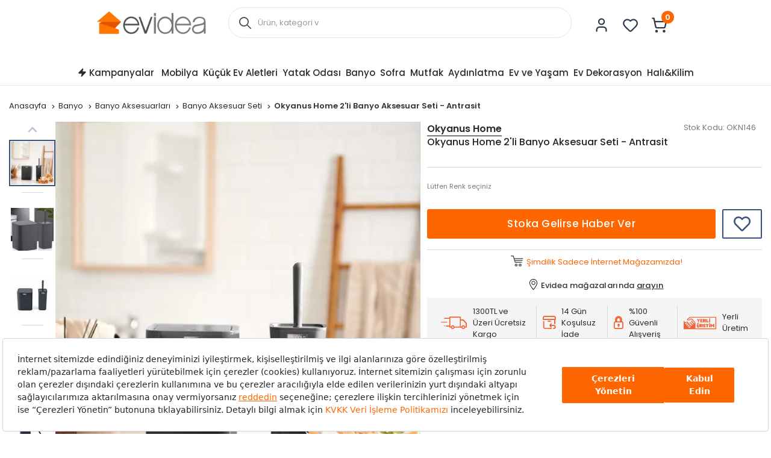

--- FILE ---
content_type: text/html; charset=utf-8
request_url: https://www.evidea.com/banyo/okyanus-home-2-li-banyo-aksesuar-seti-antrasit-Pokn146/
body_size: 24857
content:


<!DOCTYPE html>
<html lang="tr">
  <head>
    <meta http-equiv="content-type" content="text/html; charset=utf-8" />
    <meta name="format-detection" content="telephone=no" />
    <meta name="apple-mobile-web-app-capable" content="yes" />
    <meta name="viewport" content="width=device-width, initial-scale=1, maximum-scale=5, user-scalable=yes">
    
    <meta property="og:type" content="website" />
    <meta property="og:site_name" content="Evidea" />

    <meta name="twitter:site" content="@EvideaCom"/> 
    <meta name="twitter:creator" content="@EvideaCom"/>
    <meta name="facebook-domain-verification" content="mce5hb2wvdeo58z5ic8b6ub0r7m8rr" />
    
      
        <meta name="yandex-verification" content="21c5d4171749ede7" />
      
    

<meta name="twitter:label2" content="Fiyat">
<meta name="twitter:data2" content="514.90 TL">


    
    
    
      
    
    

    

    

  
      

<title>Okyanus Home 2&#39;li Banyo Aksesuar Seti - Antrasit</title>
<meta name="description" content="Okyanus Home 2&#39;li Banyo Aksesuar Seti - Antrasit uygun fiyatlarla Evidea'da. Tıkla, hızlı teslimat ve indirim avantajlarıyla satın al!" />

<!-- Schema.org markup for Google+ -->
<meta itemprop="name" content="Okyanus Home 2&#39;li Banyo Aksesuar Seti - Antrasit">
<meta itemprop="description" content="Okyanus Home 2&#39;li Banyo Aksesuar Seti - Antrasit uygun fiyatlarla Evidea'da. Tıkla, hızlı teslimat ve indirim avantajlarıyla satın al!">
<meta itemprop="image" content="https://cf6ad7-evidea.akinoncloudcdn.com/products/2023/07/03/84027/6c61aaed-d9cf-49bd-b08c-b8a5c1987ac3.jpg">

<!-- Twitter Card data -->
<meta name="twitter:card" content="product">
<meta name="twitter:title" content="Okyanus Home 2&#39;li Banyo Aksesuar Seti - Antrasit">
<meta name="twitter:description" content="Okyanus Home 2&#39;li Banyo Aksesuar Seti - Antrasit uygun fiyatlarla Evidea'da. Tıkla, hızlı teslimat ve indirim avantajlarıyla satın al!">
<meta name="twitter:image" content="https://cf6ad7-evidea.akinoncloudcdn.com/products/2023/07/03/84027/6c61aaed-d9cf-49bd-b08c-b8a5c1987ac3.jpg">
<meta name="twitter:data1" content="399.90 TL">
<meta name="twitter:label1" content="İndirimli Fiyat">

<!-- Open Graph data -->
<meta property="og:title" content="Okyanus Home 2&#39;li Banyo Aksesuar Seti - Antrasit" />
<meta property="og:description" content="Okyanus Home 2&#39;li Banyo Aksesuar Seti - Antrasit uygun fiyatlarla Evidea'da. Tıkla, hızlı teslimat ve indirim avantajlarıyla satın al!" />
<meta property="og:type" content="product" /> 
<meta property="og:url" content="https://www.evidea.com/banyo/okyanus-home-2-li-banyo-aksesuar-seti-antrasit-Pokn146/" /> 
<meta property="og:availability" content="out of stock" />
<meta property="og:title" content="Okyanus Home 2&#39;li Banyo Aksesuar Seti - Antrasit" />
<meta property="og:image" content="https://cf6ad7-evidea.akinoncloudcdn.com/products/2023/07/03/84027/6c61aaed-d9cf-49bd-b08c-b8a5c1987ac3.jpg" />
<meta property="og:description" content="Okyanus Home 2&#39;li Banyo Aksesuar Seti - Antrasit uygun fiyatlarla Evidea'da. Tıkla, hızlı teslimat ve indirim avantajlarıyla satın al!" />
<meta property="og:price:amount" content="399.90" />
<meta property="og:price:currency" content="try" />

  



    
    
     <script src="https://evidea.selphiu.com/assets/js/t_v_4.min.js"></script>
    

    <link href="https://6d85e174.cdn.akinoncloud.com/static_omnishop/2026-01-22.2-prod/css/style.css" rel="stylesheet" type="text/css" />

    <link href="https://6d85e174.cdn.akinoncloud.com/static_omnishop/2026-01-22.2-prod/img/favicon.png" rel="shortcut icon" />

    <script type="text/javascript">
      // Start Analytics -> DONT REMOVE
      window["dataLayer"] = window["dataLayer"] || [];

      window["dataLayer"].push({
        event: 'gtm.js'
      });

      window.insider_object = window.insider_object || {};
      window.insider_object.page = {
        'type': 'Product',
      }

      window.insider_object.user = {
        'uuid':'',
        'gender':'',
        'birthday':'',
        'has_transacted':"",
        'transaction_count':"",
        'gdpr_optin':"",
        'name':'',
        'surname':'',
        'username':'',
        'email':'',
        'email_optin':false,
        'phone_number':'',
        'sms_optin':false,
        'returning':"",
        'whatsapp_optin':"",
        'language':"",
        'list_id':"",
        'custom' : {
          'customer_id':''
        }
      }

      // End Analytics -> DONT REMOVE

      var GLOBALS = {
        csrf_token: "<input type='hidden' name='csrfmiddlewaretoken' value='Ml8eQw4nbLso6pONcp4yPJjJiaWIFNynBSqCxlNnXCPy9h282PN8N8o9lV7EMv5i' />",
        analyticsContainers: {"containerId": "GTM-WG84SKW"},
        userLoggedIn:  false ,
        THUMBNAIL_ACTIVE: true,
        THUMBNAIL_OPTIONS: {"product-list": {"width": 690, "height": 757, "crop": "top"}, "product-list_ternary": {"width": 449, "height": 673}, "product-list_quad": {"width": 330, "height": 495}, "product-detail__variant": {"width": 54, "height": 80, "crop": "center"}, "product-detail__slider_zoom": {"quality": 90}, "product-detail__slider_display": {"width": 625, "height": 921, "crop": "center"}, "product-detail__slider_thumbnail": {"width": 94, "height": 148, "crop": "center"}, "category-detail": {"width": 870, "height": 317}, "category-detail__campaign-banner": {"width": 420, "height": 210}, "category-detail__sub-category-banner": {"width": 270, "height": 335}, "basket-list": {"width": 180}, "order-list": {"width": 110, "height": 131, "crop": "top"}, "mini-basket-list": {"width": 94, "height": 143, "crop": "center"}, "autocomplete": {"width": 40, "height": 40}, "combin-product-item": {"width": 278, "height": 210, "crop": "center"}, "blog-home-item": {"width": 450, "height": 340, "crop": "center"}, "checkout-success-item": {"width": 58, "height": 88, "crop": "center"}, "list-banner-desktop": {"width": 1370, "height": 350, "crop": "center"}, "list-banner-mobile": {"width": 375, "height": 200, "quality": 100}, "color-filter": {"width": 30, "height": 30, "crop": "center"}, "product-list-layout-3": {"width": 330, "height": 330, "crop": "center"}, "success-product": {"width": 180, "height": 180, "crop": "center"}, "product": {"width": 616, "height": 616, "crop": "top"}, "product-detail": {"width": 750, "height": 750, "crop": "top"}, "product-zoom": {"width": 2000, "height": 2000, "crop": "top"}, "product-mobile": {"width": 1000, "height": 1000, "crop": "top"}, "product-thumbnail": {"width": 77, "height": 77, "crop": "center"}, "product-variant-image": {"width": 110, "height": 110, "crop": "top", "quality": 100}, "combine-variant": {"width": 63, "height": 63, "crop": "center"}, "basket-item-added": {"width": 89, "height": 133, "crop": "top"}, "product-item-variants": {"width": 60, "height": 60, "crop": "center"}, "small-banner": {"width": 638, "height": 354, "crop": "center"}, "small-banner-mobile": {"width": 440, "height": 245, "crop": "center"}, "quad-category-box-lg": {"width": 550, "height": 550, "crop": "center"}, "quad-category-box-md": {"width": 327, "height": 327, "crop": "center"}, "quad-category-box-s": {"width": 250, "height": 250, "crop": "center"}, "category-slider-lg": {"width": 189, "height": 189, "crop": "center"}, "category-slider-md": {"width": 150, "height": 150, "crop": "center"}, "category-slider-s": {"width": 112, "height": 112, "crop": "center"}, "product-item-lg": {"width": 330, "height": 330, "crop": "center"}, "product-item-md": {"width": 250, "height": 250, "crop": "center"}, "product-item-s": {"width": 180, "height": 180, "crop": "center"}, "evidea-badge-lg": {"width": 75, "height": 75, "crop": "center"}, "evidea-badge-md": {"width": 50, "height": 50, "crop": "center"}, "evidea-badge-s": {"width": 37, "height": 37, "crop": "center"}, "single-banner-lg": {"width": 1300, "height": 504, "crop": "center"}, "single-banner-md": {"width": 650, "height": 252, "crop": "center"}, "single-banner-s": {"width": 325, "height": 126, "crop": "center"}, "popular-brands-lg": {"width": 324, "height": 324, "crop": "center"}, "popular-brands-md": {"width": 224, "height": 224, "crop": "center"}, "popular-brands-s": {"width": 176, "height": 176, "crop": "center"}},
        PRODUCT_ATTRIBUTES: [{ name: `Marka`, key: 'integration_Marka' }, { name: `Renk`, key: 'integration_ColorDesc' }],
        
page: ['product'],
productPk: 32634,
productType: 0,

      };
      var URLS = {
        changeEmail: '/users/email-change/',
        checkout: '/orders/checkout/',
        basket: '/baskets/basket/',
        static: 'https://6d85e174.cdn.akinoncloud.com/static_omnishop/2026-01-22.2-prod/',
        
      };
    </script>


    
    
    

    

    
    

    
<link rel="preload" as="image" href="https://cf6ad7-evidea.akinoncloudcdn.com/products/2023/07/03/84027/6c61aaed-d9cf-49bd-b08c-b8a5c1987ac3_size616x616_cropTop.jpg">
<link rel="canonical" href="https://www.evidea.com/banyo/okyanus-home-2-li-banyo-aksesuar-seti-antrasit-Pokn146/">

    

  
    
      
      <link
      rel="preload"
      media="(min-width: 992px)"
      href="https://cf6ad7-evidea.akinoncloudcdn.com/products/2023/07/03/84027/6c61aaed-d9cf-49bd-b08c-b8a5c1987ac3_size750x750_cropTop.jpg"
      as="image">
      <link
      rel="preload"
      media="(max-width: 991px)"
      href="https://cf6ad7-evidea.akinoncloudcdn.com/products/2023/07/03/84027/6c61aaed-d9cf-49bd-b08c-b8a5c1987ac3_size1000x1000_cropTop.jpg"
      as="image">
      
      <link
      rel="preload"
      media="(min-width: 992px)"
      href="https://cf6ad7-evidea.akinoncloudcdn.com/products/2023/07/03/84027/6c61aaed-d9cf-49bd-b08c-b8a5c1987ac3_size77x77_cropCenter.jpg"
      as="image">
    
  
    
      
      <link
      rel="preload"
      media="(min-width: 992px)"
      href="https://cf6ad7-evidea.akinoncloudcdn.com/products/2022/11/04/84027/b84140ad-3927-42ab-99c4-e08396e80d88_size77x77_cropCenter.jpg"
      as="image">
    
  
    
      
      <link
      rel="preload"
      media="(min-width: 992px)"
      href="https://cf6ad7-evidea.akinoncloudcdn.com/products/2023/01/10/84027/0f8315a3-a7e2-4363-862a-005b077b41b9_size77x77_cropCenter.jpg"
      as="image">
    
  
    
      
      <link
      rel="preload"
      media="(min-width: 992px)"
      href="https://cf6ad7-evidea.akinoncloudcdn.com/products/2023/01/10/84027/1794a893-a74a-431f-8b53-bb66e8be134f_size77x77_cropCenter.jpg"
      as="image">
    
  
    
      
      <link
      rel="preload"
      media="(min-width: 992px)"
      href="https://cf6ad7-evidea.akinoncloudcdn.com/products/2023/01/10/84027/41b155e2-f0fa-42fb-a2da-06a935ef6d89_size77x77_cropCenter.jpg"
      as="image">
    
  
    
      
      <link
      rel="preload"
      media="(min-width: 992px)"
      href="https://cf6ad7-evidea.akinoncloudcdn.com/products/2023/01/10/84027/a1e916cf-47c0-443f-8ff6-bce754e98480_size77x77_cropCenter.jpg"
      as="image">
    
  



    <link rel="preconnect" href="https://www.google-analytics.com" />
    <link rel="preconnect" href="https://gum.criteo.com" />
    <link rel="preconnect" href="https://stats.g.doubleclick.net" />
    <link rel="preconnect" href="https://googleads.g.doubleclick.net" />
    <link rel="preconnect" href="https://www.googletagmanager.com" />
    <link rel="preconnect" href="https://sslwidget.criteo.com" />
    <link rel="preconnect" href="https://www.google.com" />
    <link rel="preconnect" href="https://www.googleadservices.com" />
    <link rel="preconnect" href="https://static.criteo.net" />
    <link rel="preconnect" href="https://www.google.com.tr" />
    <link rel="preconnect" href="https://connect.facebook.net" />
    <link rel="preconnect" href="https://evidea.akinoncdn.com" />

    <!-- Preload critical font subsets -->
    <link rel="preload" href="https://6d85e174.cdn.akinoncloud.com/static_omnishop/2026-01-22.2-prod/fonts/Poppins-Regular.woff2" as="font" type="font/woff2" crossorigin>
    <link rel="preload" href="https://6d85e174.cdn.akinoncloud.com/static_omnishop/2026-01-22.2-prod/fonts/Poppins-Bold.woff2" as="font" type="font/woff2" crossorigin>
    <link rel="preload" href="https://6d85e174.cdn.akinoncloud.com/static_omnishop/2026-01-22.2-prod/fonts/Poppins-Medium.woff2" as="font" type="font/woff2" crossorigin>
    <link rel="preload" href="https://6d85e174.cdn.akinoncloud.com/static_omnishop/2026-01-22.2-prod/fonts/Poppins-SemiBold.woff2" as="font" type="font/woff2" crossorigin>
  </head>


  <body class=" product-page js-product-page  page-pretty-url search-set">
    <script class="analytics-data" type="text/json">
      {
        "type": "pageViewed",
        "data": "ProductDetail"
      }
    </script>

    <div class="">
      
        <div class="store-popup js-redirect-popup" hidden>
  <a href="#" class="close-icon js-redirect-app-close">x</a>
  <div class="store-area">
    <div class="store-title">
      Mobil Uygulamamızı
      Denediniz mi?
    </div>
    <div class="store-button-up">
      <a href="#" target="_blank" class="store-button js-redirect-url">
        <img loading="lazy" decoding="auto" src="https://6d85e174.cdn.akinoncloud.com/static_omnishop/2026-01-22.2-prod/img/group-11.svg" class="pop-up-button" alt="pop-up-button"/>
      </a>
    </div>  
  </div>
</div>
 












  


<header
  class="header js-index__wrapper"
  
    style="--evidea-search-bg-start: #ffaf7c; --evidea-search-bg-end: #ffffff;"
  
>
  <div class="header__container px-md-0">
    <div class="header__container-middle">
      <div class="header__container px-md-0 d-flex justify-content-between align-items-center">
        <div class="header__left d-flex align-items-center">
          <div class="header__hamburger-icon d-lg-none js-open-btn">
            <span></span>
            <span></span>
            <span></span>
            <span></span>
          </div>
          <div class="header__logo">
            <a href="/" title="Evidea">
              <img decoding="auto" src="https://6d85e174.cdn.akinoncloud.com/static_omnishop/2026-01-22.2-prod/img/evidea-header-logo.png" alt="Evidea" title="Evidea" width="182" height="38" fetchpriority="high"/>
            </a>
          </div>
        </div>
        <div class="header__search d-none d-lg-block">
          
          
          


<div class="search__box">
  <form action="/arama" method="get" class="d-flex position-relative js-prime-search-form">
    <div class="header__search-form-item position-relative w-100">
      
  <div class="input-wrapper js-input-wrapper
    
    " 
      >
     <span class='icon-search header__search-icon position-absolute d-none d-lg-block js-search-icon'></span> 
    <input class="input header__search-input js-search-input"
      type="text" name="search_text" 
      minlength=""
    	
      placeholder="Ürün, kategori veya marka adı ile arayınız."
      autocomplete="off"
      
      
      

      
      

      
      
      
      
      
      
      
      
    >
    
     <input type="hidden" name="ref" value="prime" />
        <button class="header__search-mobile icon-search position-absolute d-lg-none"></button>
         
  </div>

    </div>
  </form>
</div>



        </div>
        <div class="header__right d-flex align-items-center">
          <div class="header__icon header__icon-profile">
            <a rel="nofollow" href="/account/" aria-label="Evidea Profil Sayfası" class="d-xl-flex align-items-center user-panel-profile">
              <img class="header__icon-img" src="https://6d85e174.cdn.akinoncloud.com/static_omnishop/2026-01-22.2-prod/img/header-user.svg" alt="" width="31" height="31" decoding="async" loading="lazy" />
            </a>
            
  <div class="header-account-menu header-account-menu__new">
  <div class="arrow"></div>
  <div class="header-account-menu__new-title">
    <a href="/evidea-club" class="header-account-menu__new-title-link">
      <u>Evidea Club&apos;a</u>
      Katılın, Fırsatlardan İlk Siz Haberdar Olun!
    </a>
  </div>
  <div class="header-account-menu__new-auth">
    <a href="/users/register/?next=/banyo/okyanus-home-2-li-banyo-aksesuar-seti-antrasit-Pokn146/" class="register-button">
      Üye Ol
    </a>
    <a href="/users/login/?next=/banyo/okyanus-home-2-li-banyo-aksesuar-seti-antrasit-Pokn146/" class="login-button">
      Giriş Yap
    </a>
  </div>
  <div class="header-account-menu__new-other">
    <a href="/" class="header-account-menu__new-other-link" data-toggle="modal"
    data-target="#order-modal">Sipariş Takibi</a>
    <a href="/yardim" class="header-account-menu__new-other-link">Yardım</a>
  </div>
</div>

          </div>
          <div class="mini-basket header__icon header__icon-fav">
            <a rel="nofollow" href="/account/favourite-products/?limit=20" aria-label="Favorilerim" class="d-xl-flex align-items-center">
              <img class="header__icon-img" src="https://6d85e174.cdn.akinoncloud.com/static_omnishop/2026-01-22.2-prod/img/header-heart.svg" alt="" width="31" height="31" decoding="async" loading="lazy" />
              
            </a>
          </div>
          <div class="header__icon header__icon-mini-basket">
            

<div class="mini-basket js-mini-basket d-xl-flex align-items-center">
  <div>
    <a href="/baskets/basket/" rel="nofollow" class="d-block js-basket-popup" title="Sepet">
      <img class="header__icon-img" src="https://6d85e174.cdn.akinoncloud.com/static_omnishop/2026-01-22.2-prod/img/header-cart.svg" alt="" width="31" height="31" decoding="async" loading="lazy" />
      <span class="js-mini-basket-total-quantity mini-basket__quantity">
        0
      </span>
    </a>
  </div>
  <div class="mini-basket__content js-mini-basket-content js-mini-basket-box">
    <div>
      <i class="icon-close float-right js-mini-basket-close-button"></i>
      <div class="mini-basket__content__head fsize-13 d-flex mb-2 border-bottom border-dark-black-1 font-weight-500">
        <span class="mr-1">Sepetinizde</span>
        <span class="mr-1 js-mini-basket-total-quantity">0</span>
        <span>adet ürün var</span>
      </div>
      
  <div class="mini-basket-list js-mini-basket-list-container">
    
    

<div class="mini-basket-item row js-mini-basket-item" hidden>
  <div class="col-2 align-self-center pl-0">
    <a class="d-block js-mini-basket-item-image-link" href="">
      <img decoding="auto" loading="lazy" class="mini-basket-item__image js-mini-basket-item-image" src="">
    </a>
  </div>
  <div class="mini-basket-item__product-name col-7 d-flex flex-column">
    <a href="" class="js-mini-basket-item-product-name fsize-13"></a>
    <span class="mini-basket-item__base-code-container">Ürün Kodu :
      <span class="js-mini-basket-item-product-base-code"></span>
    </span>
    <span class="mini-basket-item__quantity-container">Adet
      <span class="js-mini-basket-item-quantity"></span>
    </span>
  </div>
  <div class="col-3 text-right d-flex justify-content-end">
    <div class="d-flex flex-row">
      <div class="mini-basket-item__price">
        <span class="js-mini-basket-item-price"></span>
        <span class="mini-basket-item__price-currency">TL</span>
      </div>
    </div>
  </div>
</div>

  </div>

      <div class="w-100 js-mini-basket-discounts border-bottom mt-2 pb-2 border-dark-black-1 font-weight-500" hidden>
        <div class="w-100 js-mini-basket-discounts-wrapper" hidden></div>
        <div class="js-mini-basket-discount-template" hidden>
          <div class="d-flex align-items center justify-content-between w-100 fsize-12 color-black">
            <span>%_name_%</span>
            <span class="d-flex align-items-center min-width-fit-content pr-3">%_amount_%</span>
          </div>
        </div>
      </div>
      <div class="d-flex fsize-13 justify-content-between mt-1 font-weight-500">
        <div class="d-flex">
          Sepet Toplamı :&nbsp;
          (<span class="mr-1 js-mini-basket-total-quantity"></span>
          <span class="">Ürün</span>)
        </div>
        <div class="d-flex text-right justify-content-end pr-3">
          <span class="js-mini-basket-total-amount"></span> TL
        </div>
      </div>
      <ul class="mini-basket__buttons mt-3 text-center pl-0">
        <li class="go-to-cart">
          <a href="/baskets/basket/" rel="nofollow">
            <span>SEPETE GİT</span>
          </a>
        </li>
      </ul>
    </div>
  </div>
</div>
          </div>
        </div>
      </div>
    </div>
    <div class="header__search-trigger d-lg-none">
      <button type="button" class="header__search-trigger-btn js-mobile-search-toggle" aria-label="Arama yap">
        <span class="header__search-trigger-text">Ürün, kategori veya marka adı ile arayınız.</span>
        <span class="header__search-trigger-icon icon-search"></span>
      </button>
    </div>
    <div class="header__search d-lg-none js-mobile-search -mobile active">
      
      
      


<div class="search__box">
  <form action="/arama" method="get" class="d-flex position-relative js-prime-search-form">
    <div class="header__search-form-item position-relative w-100">
      
  <div class="input-wrapper js-input-wrapper
    
    " 
      >
     <span class='icon-search header__search-icon position-absolute d-none d-lg-block js-search-icon'></span> 
    <input class="input header__search-input js-search-input"
      type="text" name="search_text" 
      minlength=""
    	
      placeholder="Ürün, kategori veya marka adı ile arayınız."
      autocomplete="off"
      
      
      

      
      

      
      
      
      
      
      
      
      
    >
    
     <input type="hidden" name="ref" value="prime" />
        <button class="header__search-mobile icon-search position-absolute d-lg-none"></button>
         
  </div>

    </div>
  </form>
</div>



    </div>

    
    
    <div class="d-none d-lg-block">
      
      
      




<div
  class="js-autocomplete-wrapper autocomplete__dropdown"
  id="PrimeAutocompleteWrapper"
  data-brand-limit="3"
  data-category-limit="5"
  data-campaign-limit="3"
  data-page-limit="2"
  data-product-limit="5"
>
  <div class="autocomplete__mobile-header d-lg-none d-flex align-items-center justify-content-between">
    <div class="js-autocomplete-close autocomplete__mobile-close">
      <svg xmlns="http://www.w3.org/2000/svg" width="32" height="32" viewBox="0 0 32 32">
        <g fill="none" fill-rule="evenodd">
            <g fill="#000" fill-rule="nonzero">
                <g>
                    <path d="M11.61 16h13.057c.368 0 .666.298.666.667 0 .368-.298.666-.666.666H11.609l4.196 4.196c.26.26.26.682 0 .942-.26.26-.683.26-.943 0l-5.333-5.333c-.26-.26-.26-.682 0-.943l5.333-5.333c-.26-.26.682-.26.943 0 .26.26.26.682 0 .943L11.609 16z" transform="translate(-16 -24) translate(16 24)"></path>
                </g>
            </g>
        </g>
      </svg>
    </div>
    <form action="/arama" method="get" class="autocomplete__mobile-form d-flex align-items-center js-prime-search-form">
      <div class="w-100 position-relative">
        
  <div class="input-wrapper js-input-wrapper
    
    " 
        >
    
    <input class="input header__search-input js-search-input"
      type="text" name="search_text" 
      minlength=""
    	
      placeholder="Ürün, kategori veya marka adı ile arayınız."
      autocomplete="off"
      
      
      

      
      

      
      
      
      
      
      
      
      
    >
    
     <input type="hidden" name="ref" value="prime" /> 
  </div>

        <button type="button" class="js-mobile-search-clear autocomplete__mobile-clear d-none position-absolute">
          <svg xmlns="http://www.w3.org/2000/svg" width="20" height="20" viewBox="0 0 20 20">
            <path fill="#D0D0D0" fill-rule="evenodd" d="M11.179 10l1.767 1.768-1.178 1.178L10 11.18l-1.768 1.767-1.178-1.178L8.82 10 7.054 8.232l1.178-1.178L10 8.82l1.768-1.767 1.178 1.178L11.18 10zM10 1.667c-4.603 0-8.333 3.73-8.333 8.333 0 4.602 3.73 8.333 8.333 8.333 4.602 0 8.333-3.73 8.333-8.333S14.603 1.667 10 1.667z"></path>
          </svg>
        </button>
      </div>
    </form>
  </div>
  
  <!-- Mobil için yeniden düzenlenen sıralama -->
  <div class="js-recently-search-wrapper d-lg-none">
    <div class="autocomplete__section-title d-flex justify-content-between align-items-center">
      <span>Geçmiş Aramalar</span>
      <span class="autocomplete__section-remove js-clear-recent-searches">Temizle</span>
    </div>
    <div class="autocomplete__section-body js-recently-searches"></div>
  </div>
  
  <div class="js-popular-search-wrapper d-lg-none">
    <div class="autocomplete__section-title">
      <span>Popüler Aramalar</span>
    </div>
    <div class="autocomplete__section-body js-popular-searches"></div>
  </div>
  
  <div class="js-popular-products-wrapper d-lg-none">
    <div class="autocomplete__section-title">
      <span>Popüler Ürünler</span>
    </div>
    <div class="autocomplete__section-body-popular js-popular-products"></div>
  </div>
  
  <!-- Desktop için orijinal sıralama korunuyor -->
  <div class="js-popular-search-wrapper d-none d-lg-block">
    <div class="autocomplete__section-title">
      <span>Popüler Aramalar</span>
    </div>
    <div class="autocomplete__section-body js-popular-searches"></div>
  </div>
  
  <div class="js-recently-search-wrapper d-none d-lg-block">
    <div class="autocomplete__section-title d-flex justify-content-between align-items-center">
      <span class="js-popular-recently-search-title">Geçmiş Aramalar</span>
      <span class="autocomplete__section-remove js-clear-recent-searches">Temizle</span>
    </div>
    <div class="autocomplete__section-body-recent js-recently-searches"></div>
  </div>
  
  <div class="js-popular-products-wrapper d-none d-lg-block">
    <div class="autocomplete__section-title">
      <span>Son baktığınız ürünler</span>
    </div>
    <div class="autocomplete__section-body-popular js-popular-products"></div>
  </div>
  
  <div class="row autocomplete__container m-0 justify-content-center" id="PrimeAutocompleteResults">
    <div class="js-autocomplete-dropdown autocomplete__results d-flex flex-column w-100" id="PrimeAutocompleteDropdown"></div>
  </div>
</div>

    </div>
    
    
    <div class="d-lg-none">
      
      
      




<div
  class="js-autocomplete-wrapper autocomplete__dropdown"
  id="PrimeAutocompleteWrapper"
  data-brand-limit="3"
  data-category-limit="5"
  data-campaign-limit="3"
  data-page-limit="2"
  data-product-limit="5"
>
  <div class="autocomplete__mobile-header d-lg-none d-flex align-items-center justify-content-between">
    <div class="js-autocomplete-close autocomplete__mobile-close">
      <svg xmlns="http://www.w3.org/2000/svg" width="32" height="32" viewBox="0 0 32 32">
        <g fill="none" fill-rule="evenodd">
            <g fill="#000" fill-rule="nonzero">
                <g>
                    <path d="M11.61 16h13.057c.368 0 .666.298.666.667 0 .368-.298.666-.666.666H11.609l4.196 4.196c.26.26.26.682 0 .942-.26.26-.683.26-.943 0l-5.333-5.333c-.26-.26-.26-.682 0-.943l5.333-5.333c-.26-.26.682-.26.943 0 .26.26.26.682 0 .943L11.609 16z" transform="translate(-16 -24) translate(16 24)"></path>
                </g>
            </g>
        </g>
      </svg>
    </div>
    <form action="/arama" method="get" class="autocomplete__mobile-form d-flex align-items-center js-prime-search-form">
      <div class="w-100 position-relative">
        
  <div class="input-wrapper js-input-wrapper
    
    " 
        >
    
    <input class="input header__search-input js-search-input"
      type="text" name="search_text" 
      minlength=""
    	
      placeholder="Ürün, kategori veya marka adı ile arayınız."
      autocomplete="off"
      
      
      

      
      

      
      
      
      
      
      
      
      
    >
    
     <input type="hidden" name="ref" value="prime" /> 
  </div>

        <button type="button" class="js-mobile-search-clear autocomplete__mobile-clear d-none position-absolute">
          <svg xmlns="http://www.w3.org/2000/svg" width="20" height="20" viewBox="0 0 20 20">
            <path fill="#D0D0D0" fill-rule="evenodd" d="M11.179 10l1.767 1.768-1.178 1.178L10 11.18l-1.768 1.767-1.178-1.178L8.82 10 7.054 8.232l1.178-1.178L10 8.82l1.768-1.767 1.178 1.178L11.18 10zM10 1.667c-4.603 0-8.333 3.73-8.333 8.333 0 4.602 3.73 8.333 8.333 8.333 4.602 0 8.333-3.73 8.333-8.333S14.603 1.667 10 1.667z"></path>
          </svg>
        </button>
      </div>
    </form>
  </div>
  
  <!-- Mobil için yeniden düzenlenen sıralama -->
  <div class="js-recently-search-wrapper d-lg-none">
    <div class="autocomplete__section-title d-flex justify-content-between align-items-center">
      <span>Geçmiş Aramalar</span>
      <span class="autocomplete__section-remove js-clear-recent-searches">Temizle</span>
    </div>
    <div class="autocomplete__section-body js-recently-searches"></div>
  </div>
  
  <div class="js-popular-search-wrapper d-lg-none">
    <div class="autocomplete__section-title">
      <span>Popüler Aramalar</span>
    </div>
    <div class="autocomplete__section-body js-popular-searches"></div>
  </div>
  
  <div class="js-popular-products-wrapper d-lg-none">
    <div class="autocomplete__section-title">
      <span>Popüler Ürünler</span>
    </div>
    <div class="autocomplete__section-body-popular js-popular-products"></div>
  </div>
  
  <!-- Desktop için orijinal sıralama korunuyor -->
  <div class="js-popular-search-wrapper d-none d-lg-block">
    <div class="autocomplete__section-title">
      <span>Popüler Aramalar</span>
    </div>
    <div class="autocomplete__section-body js-popular-searches"></div>
  </div>
  
  <div class="js-recently-search-wrapper d-none d-lg-block">
    <div class="autocomplete__section-title d-flex justify-content-between align-items-center">
      <span class="js-popular-recently-search-title">Geçmiş Aramalar</span>
      <span class="autocomplete__section-remove js-clear-recent-searches">Temizle</span>
    </div>
    <div class="autocomplete__section-body-recent js-recently-searches"></div>
  </div>
  
  <div class="js-popular-products-wrapper d-none d-lg-block">
    <div class="autocomplete__section-title">
      <span>Son baktığınız ürünler</span>
    </div>
    <div class="autocomplete__section-body-popular js-popular-products"></div>
  </div>
  
  <div class="row autocomplete__container m-0 justify-content-center" id="PrimeAutocompleteResults">
    <div class="js-autocomplete-dropdown autocomplete__results d-flex flex-column w-100" id="PrimeAutocompleteDropdown"></div>
  </div>
</div>

    </div>
  </div>
  
    



<nav class="navigation__container d-none d-lg-block navigation__desktop js-nav-desktop">
  <div class="navigation__content px-md-0">
    <a href="/" title="Evidea" class="navigation__sticky-logo">
      <img decoding="auto" loading="lazy" src="https://6d85e174.cdn.akinoncloud.com/static_omnishop/2026-01-22.2-prod/img/evidea-home-icon.png" alt="Evidea" title="Evidea"/>
    </a>
    <ul class="navigation__box d-none d-lg-flex align-items-center">
      
        
        <li
          class="navigation__item text-center is-campaign position-relative" 
          data-pk="241c4a54-f1a9-457d-b1e4-ac7fddff0a53"
          data-index="1"
          data-url="/kampanyalar/"
          >
          <a href="/kampanyalar/" title="Kampanyalar"
            class="d-flex align-items-center justify-content-center position-relative navigation__item-link">
            
              <span class="icon-zap"></span>
            
            Kampanyalar
            
              <span class="right-line"></span>
            
          </a>
          
        </li>
      
        
        <li
          class="navigation__item text-center js-navigation-item position-relative" 
          data-pk="3fbf5dd6-8c9c-46ca-81bc-d3080c712080"
          data-index="2"
          data-url="/tamamlayici-mobilya/"
          >
          <a href="/tamamlayici-mobilya/" title="Mobilya"
            class="d-flex align-items-center justify-content-center position-relative navigation__item-link">
            
            Mobilya
            
          </a>
          
        </li>
      
        
        <li
          class="navigation__item text-center js-navigation-item position-relative" 
          data-pk="a916f6b5-008a-4b1d-932f-149743093ac9"
          data-index="3"
          data-url="/elektrikli-ev-aletleri/"
          >
          <a href="/elektrikli-ev-aletleri/" title="Küçük Ev Aletleri"
            class="d-flex align-items-center justify-content-center position-relative navigation__item-link">
            
            Küçük Ev Aletleri
            
          </a>
          
        </li>
      
        
        <li
          class="navigation__item text-center js-navigation-item position-relative" 
          data-pk="22e9a559-955e-4168-a357-3935a641bfe8"
          data-index="4"
          data-url="/ev-tekstili/yatak-tekstili/"
          >
          <a href="/ev-tekstili/yatak-tekstili/" title="Yatak Odası"
            class="d-flex align-items-center justify-content-center position-relative navigation__item-link">
            
            Yatak Odası
            
          </a>
          
        </li>
      
        
        <li
          class="navigation__item text-center js-navigation-item position-relative" 
          data-pk="c7dd05e3-b757-427f-a9c7-fa6c8b611390"
          data-index="5"
          data-url="/banyo/"
          >
          <a href="/banyo/" title="Banyo"
            class="d-flex align-items-center justify-content-center position-relative navigation__item-link">
            
            Banyo
            
          </a>
          
        </li>
      
        
        <li
          class="navigation__item text-center js-navigation-item position-relative" 
          data-pk="a27d96e1-1d66-4410-aedd-232307131f3f"
          data-index="6"
          data-url="/sofra/"
          >
          <a href="/sofra/" title="Sofra"
            class="d-flex align-items-center justify-content-center position-relative navigation__item-link">
            
            Sofra
            
          </a>
          
        </li>
      
        
        <li
          class="navigation__item text-center js-navigation-item position-relative" 
          data-pk="9ad7eb50-e2b7-41d3-b33b-935808aa2524"
          data-index="7"
          data-url="/mutfak/"
          >
          <a href="/mutfak/" title="Mutfak"
            class="d-flex align-items-center justify-content-center position-relative navigation__item-link">
            
            Mutfak
            
          </a>
          
        </li>
      
        
        <li
          class="navigation__item text-center js-navigation-item position-relative" 
          data-pk="04ef5700-8858-4c30-903e-b584a9f05245"
          data-index="8"
          data-url="/aydinlatma/"
          >
          <a href="/aydinlatma/" title="Aydınlatma"
            class="d-flex align-items-center justify-content-center position-relative navigation__item-link">
            
            Aydınlatma
            
          </a>
          
        </li>
      
        
        <li
          class="navigation__item text-center js-navigation-item position-relative" 
          data-pk="51f32b92-e342-4eff-a19e-7915564d29dc"
          data-index="9"
          data-url="/ev-ve-yasam/"
          >
          <a href="/ev-ve-yasam/" title="Ev ve Yaşam"
            class="d-flex align-items-center justify-content-center position-relative navigation__item-link">
            
            Ev ve Yaşam
            
          </a>
          
        </li>
      
        
        <li
          class="navigation__item text-center js-navigation-item position-relative" 
          data-pk="d3959932-5aba-43bb-89bc-997994fc2e24"
          data-index="10"
          data-url="/ev-dekorasyon/"
          >
          <a href="/ev-dekorasyon/" title="Ev Dekorasyon"
            class="d-flex align-items-center justify-content-center position-relative navigation__item-link">
            
            Ev Dekorasyon
            
          </a>
          
        </li>
      
        
        <li
          class="navigation__item text-center js-navigation-item position-relative" 
          data-pk="be9052dd-7d0f-4ebb-93ba-f9cbc874628c"
          data-index="11"
          data-url="/ev-tekstili/hali/"
          >
          <a href="/ev-tekstili/hali/" title="Halı&amp;Kilim"
            class="d-flex align-items-center justify-content-center position-relative navigation__item-link">
            
            Halı&amp;Kilim
            
          </a>
          
        </li>
      
    </ul>
  </div>
</nav>

  
</header>
 

  
  

  
    



  


      

      
<div class="product js-product-wrapper" data-pk="32634" data-sku="OKN146">
  
  



<div class="sticky-bar js-sticky-bar">
  <div class="sticky-bar__wrapper">
    <div class="sticky-bar__one">
      <img src="https://cf6ad7-evidea.akinoncloudcdn.com/products/2023/07/03/84027/6c61aaed-d9cf-49bd-b08c-b8a5c1987ac3_size77x77_cropCenter.jpg"
        alt=" Okyanus Home 2&#39;li Banyo Aksesuar Seti - Antrasit" class="product-image__img"
        title="Okyanus Home 2&#39;li Banyo Aksesuar Seti - Antrasit" loading="lazy" decoding="auto">
    </div>
    <div class="sticky-bar__two">
      <div class="product-info">
        <div class="product-info__text">
          <span class="product-info__name">
            <h2 class="name fsize-16">
              Okyanus Home 2&#39;li Banyo Aksesuar Seti - Antrasit
              
            </h2>
          </span>
        </div>
        <div class="product-info__price">
          <div class="price" data-price="399.90">
            
              
  
  <div class="price ">
    
    <span class="price__new ">
      
        
                        399,90 TL
        
      
    </span>

  </div>

            
          </div>
        </div>
      </div>
    </div>
    <div class="sticky-bar__three">
      <div class="form-controls js-shop-form-controls">
        <div class="form-controls__item quantity">
          <span class="label">Adet</span>
          <input type="number" name="quantity" min="1" value="1">
        </div>
        
          
          
          


<button data-sku="OKN146" type="button" class="btn btn-block pz-button__add-to-cart js-product-get-notice form-controls__item btn-add-to-cart active" data-product="32634">
  <i class="icon-contact"></i>Stoka Gelirse Haber Ver
</button>
  

          
        
        
        <div class="form-controls__item favourite-button">
          <i class="far fa-heart js-add-to-favourites" 
            data-url="/users/login/?next=/banyo/okyanus-home-2-li-banyo-aksesuar-seti-antrasit-Pokn146/" ></i>
        </div>
      </div>
      <div class="alert alert-danger mt-3 js-error-messages d-none"></div>
      <div class="delivery">
        <span class="delivery__shipping js-delivery-shipping">
          
        </span>
      </div>
    </div>
  </div>
</div>
  
  <div class="container-fluid">
    <div class="product__primary ">
      
      <div class="primary">
  <div class="primary__header">
    

<div class="header">
  
  
    
  

  

  
  

  
  

  
  
    
  
    
  
    
  

  
  
    
  

  
  

  
    <div class="breadcrumb overflow-auto ">
      
        <div class="breadcrumb__item text-nowrap" title="Anasayfa">
          
            <a
              href="/"
              title="Anasayfa"
              class="breadcrumb__link"
            >
              Anasayfa
            </a>
            <span class="divider"><i class="icon-chevron-right"></i></span>
          
        </div>
      
        <div class="breadcrumb__item text-nowrap" title="Banyo">
          
            <a
              href="/banyo/"
              title="Banyo"
              class="breadcrumb__link"
            >
              Banyo
            </a>
            <span class="divider"><i class="icon-chevron-right"></i></span>
          
        </div>
      
        <div class="breadcrumb__item text-nowrap" title="Banyo Aksesuarları">
          
            <a
              href="/banyo/banyo-aksesuarlari/"
              title="Banyo Aksesuarları"
              class="breadcrumb__link"
            >
              Banyo Aksesuarları
            </a>
            <span class="divider"><i class="icon-chevron-right"></i></span>
          
        </div>
      
        <div class="breadcrumb__item text-nowrap" title="Banyo Aksesuar Seti">
          
            <a
              href="/banyo/banyo-aksesuar-seti/"
              title="Banyo Aksesuar Seti"
              class="breadcrumb__link"
            >
              Banyo Aksesuar Seti
            </a>
            <span class="divider"><i class="icon-chevron-right"></i></span>
          
        </div>
      
        <div class="breadcrumb__item breadcrumb__item--last text-nowrap" title="Okyanus Home 2'li Banyo Aksesuar Seti - Antrasit">
          
            <span class="breadcrumb__text">Okyanus Home 2'li Banyo Aksesuar Seti - Antrasit</span>
          
        </div>
      
      
    </div>
  

</div>
  </div>
  <div class="primary__body">
    



<div class="body d-block d-lg-flex justify-content-start align-items-start">
  <div class="body__thumbnails d-none d-lg-block">
    
<div class="thumbnails">
  <div class="swiper-container product-thumbnails js-product-thumbnails">
    <div class="swiper-wrapper">
      
        <div class="swiper-slide">
          <img fetchpriority="high" decoding="auto" src="https://cf6ad7-evidea.akinoncloudcdn.com/products/2023/07/03/84027/6c61aaed-d9cf-49bd-b08c-b8a5c1987ac3_size77x77_cropCenter.jpg" alt=" Okyanus Home 2&#39;li Banyo Aksesuar Seti - Antrasit" title="Okyanus Home 2&#39;li Banyo Aksesuar Seti - Antrasit">
        </div>
      
        <div class="swiper-slide">
          <img fetchpriority="high" decoding="auto" src="https://cf6ad7-evidea.akinoncloudcdn.com/products/2022/11/04/84027/b84140ad-3927-42ab-99c4-e08396e80d88_size77x77_cropCenter.jpg" alt=" Okyanus Home 2&#39;li Banyo Aksesuar Seti - Antrasit" title="Okyanus Home 2&#39;li Banyo Aksesuar Seti - Antrasit">
        </div>
      
        <div class="swiper-slide">
          <img fetchpriority="high" decoding="auto" src="https://cf6ad7-evidea.akinoncloudcdn.com/products/2023/01/10/84027/0f8315a3-a7e2-4363-862a-005b077b41b9_size77x77_cropCenter.jpg" alt=" Okyanus Home 2&#39;li Banyo Aksesuar Seti - Antrasit" title="Okyanus Home 2&#39;li Banyo Aksesuar Seti - Antrasit">
        </div>
      
        <div class="swiper-slide">
          <img fetchpriority="high" decoding="auto" src="https://cf6ad7-evidea.akinoncloudcdn.com/products/2023/01/10/84027/1794a893-a74a-431f-8b53-bb66e8be134f_size77x77_cropCenter.jpg" alt=" Okyanus Home 2&#39;li Banyo Aksesuar Seti - Antrasit" title="Okyanus Home 2&#39;li Banyo Aksesuar Seti - Antrasit">
        </div>
      
        <div class="swiper-slide">
          <img fetchpriority="high" decoding="auto" src="https://cf6ad7-evidea.akinoncloudcdn.com/products/2023/01/10/84027/41b155e2-f0fa-42fb-a2da-06a935ef6d89_size77x77_cropCenter.jpg" alt=" Okyanus Home 2&#39;li Banyo Aksesuar Seti - Antrasit" title="Okyanus Home 2&#39;li Banyo Aksesuar Seti - Antrasit">
        </div>
      
        <div class="swiper-slide">
          <img fetchpriority="high" decoding="auto" src="https://cf6ad7-evidea.akinoncloudcdn.com/products/2023/01/10/84027/a1e916cf-47c0-443f-8ff6-bce754e98480_size77x77_cropCenter.jpg" alt=" Okyanus Home 2&#39;li Banyo Aksesuar Seti - Antrasit" title="Okyanus Home 2&#39;li Banyo Aksesuar Seti - Antrasit">
        </div>
      
      
      
    </div>

    <div class="swiper-button-prev"></div>
    <div class="swiper-button-next"></div>
  </div>
</div>
  </div>
  
  <div class="body__images">
    











<div class="images">
  <div class="swiper-container js-product-images">
    <div class="swiper-wrapper">
      
        <div class="swiper-slide">
          <img 
            fetchpriority="high" 
            decoding="auto" src="https://cf6ad7-evidea.akinoncloudcdn.com/products/2023/07/03/84027/6c61aaed-d9cf-49bd-b08c-b8a5c1987ac3_size750x750_cropTop.jpg"
            alt=" Okyanus Home 2&#39;li Banyo Aksesuar Seti - Antrasit"
            data-image="https://cf6ad7-evidea.akinoncloudcdn.com/products/2023/07/03/84027/6c61aaed-d9cf-49bd-b08c-b8a5c1987ac3_size616x616_cropTop.jpg"
            data-zoom-image="https://cf6ad7-evidea.akinoncloudcdn.com/products/2023/07/03/84027/6c61aaed-d9cf-49bd-b08c-b8a5c1987ac3_size2000x2000_cropTop.jpg"
            data-zoom-id="zoom_1"
            data-image-index="1"
            class="d-none d-lg-block">
          <img 
             fetchpriority="auto" loading="lazy" 
            decoding="auto" src="https://cf6ad7-evidea.akinoncloudcdn.com/products/2023/07/03/84027/6c61aaed-d9cf-49bd-b08c-b8a5c1987ac3_size1000x1000_cropTop.jpg"
            alt=" Okyanus Home 2&#39;li Banyo Aksesuar Seti - Antrasit"
            data-image-index="1"
            class="d-block d-lg-none js-mobile-fancybox">
          

          

          <div class="product-item__favourite-button js-stop-propagation">
            <i class="far fa-heart js-add-to-favourites" 
              data-url="/users/login/?next=/banyo/okyanus-home-2-li-banyo-aksesuar-seti-antrasit-Pokn146/" ></i>
          </div>
        </div>
      
        <div class="swiper-slide">
          <img 
             fetchpriority="auto" loading="lazy" 
            decoding="auto" src="https://cf6ad7-evidea.akinoncloudcdn.com/products/2022/11/04/84027/b84140ad-3927-42ab-99c4-e08396e80d88_size750x750_cropTop.jpg"
            alt=" Okyanus Home 2&#39;li Banyo Aksesuar Seti - Antrasit"
            data-image="https://cf6ad7-evidea.akinoncloudcdn.com/products/2022/11/04/84027/b84140ad-3927-42ab-99c4-e08396e80d88_size616x616_cropTop.jpg"
            data-zoom-image="https://cf6ad7-evidea.akinoncloudcdn.com/products/2022/11/04/84027/b84140ad-3927-42ab-99c4-e08396e80d88_size2000x2000_cropTop.jpg"
            data-zoom-id="zoom_2"
            data-image-index="2"
            class="d-none d-lg-block">
          <img 
             fetchpriority="auto" loading="lazy" 
            decoding="auto" src="https://cf6ad7-evidea.akinoncloudcdn.com/products/2022/11/04/84027/b84140ad-3927-42ab-99c4-e08396e80d88_size1000x1000_cropTop.jpg"
            alt=" Okyanus Home 2&#39;li Banyo Aksesuar Seti - Antrasit"
            data-image-index="2"
            class="d-block d-lg-none js-mobile-fancybox">
          

          

          <div class="product-item__favourite-button js-stop-propagation">
            <i class="far fa-heart js-add-to-favourites" 
              data-url="/users/login/?next=/banyo/okyanus-home-2-li-banyo-aksesuar-seti-antrasit-Pokn146/" ></i>
          </div>
        </div>
      
        <div class="swiper-slide">
          <img 
             fetchpriority="auto" loading="lazy" 
            decoding="auto" src="https://cf6ad7-evidea.akinoncloudcdn.com/products/2023/01/10/84027/0f8315a3-a7e2-4363-862a-005b077b41b9_size750x750_cropTop.jpg"
            alt=" Okyanus Home 2&#39;li Banyo Aksesuar Seti - Antrasit"
            data-image="https://cf6ad7-evidea.akinoncloudcdn.com/products/2023/01/10/84027/0f8315a3-a7e2-4363-862a-005b077b41b9_size616x616_cropTop.jpg"
            data-zoom-image="https://cf6ad7-evidea.akinoncloudcdn.com/products/2023/01/10/84027/0f8315a3-a7e2-4363-862a-005b077b41b9_size2000x2000_cropTop.jpg"
            data-zoom-id="zoom_3"
            data-image-index="3"
            class="d-none d-lg-block">
          <img 
             fetchpriority="auto" loading="lazy" 
            decoding="auto" src="https://cf6ad7-evidea.akinoncloudcdn.com/products/2023/01/10/84027/0f8315a3-a7e2-4363-862a-005b077b41b9_size1000x1000_cropTop.jpg"
            alt=" Okyanus Home 2&#39;li Banyo Aksesuar Seti - Antrasit"
            data-image-index="3"
            class="d-block d-lg-none js-mobile-fancybox">
          

          

          <div class="product-item__favourite-button js-stop-propagation">
            <i class="far fa-heart js-add-to-favourites" 
              data-url="/users/login/?next=/banyo/okyanus-home-2-li-banyo-aksesuar-seti-antrasit-Pokn146/" ></i>
          </div>
        </div>
      
        <div class="swiper-slide">
          <img 
             fetchpriority="auto" loading="lazy" 
            decoding="auto" src="https://cf6ad7-evidea.akinoncloudcdn.com/products/2023/01/10/84027/1794a893-a74a-431f-8b53-bb66e8be134f_size750x750_cropTop.jpg"
            alt=" Okyanus Home 2&#39;li Banyo Aksesuar Seti - Antrasit"
            data-image="https://cf6ad7-evidea.akinoncloudcdn.com/products/2023/01/10/84027/1794a893-a74a-431f-8b53-bb66e8be134f_size616x616_cropTop.jpg"
            data-zoom-image="https://cf6ad7-evidea.akinoncloudcdn.com/products/2023/01/10/84027/1794a893-a74a-431f-8b53-bb66e8be134f_size2000x2000_cropTop.jpg"
            data-zoom-id="zoom_4"
            data-image-index="4"
            class="d-none d-lg-block">
          <img 
             fetchpriority="auto" loading="lazy" 
            decoding="auto" src="https://cf6ad7-evidea.akinoncloudcdn.com/products/2023/01/10/84027/1794a893-a74a-431f-8b53-bb66e8be134f_size1000x1000_cropTop.jpg"
            alt=" Okyanus Home 2&#39;li Banyo Aksesuar Seti - Antrasit"
            data-image-index="4"
            class="d-block d-lg-none js-mobile-fancybox">
          

          

          <div class="product-item__favourite-button js-stop-propagation">
            <i class="far fa-heart js-add-to-favourites" 
              data-url="/users/login/?next=/banyo/okyanus-home-2-li-banyo-aksesuar-seti-antrasit-Pokn146/" ></i>
          </div>
        </div>
      
        <div class="swiper-slide">
          <img 
             fetchpriority="auto" loading="lazy" 
            decoding="auto" src="https://cf6ad7-evidea.akinoncloudcdn.com/products/2023/01/10/84027/41b155e2-f0fa-42fb-a2da-06a935ef6d89_size750x750_cropTop.jpg"
            alt=" Okyanus Home 2&#39;li Banyo Aksesuar Seti - Antrasit"
            data-image="https://cf6ad7-evidea.akinoncloudcdn.com/products/2023/01/10/84027/41b155e2-f0fa-42fb-a2da-06a935ef6d89_size616x616_cropTop.jpg"
            data-zoom-image="https://cf6ad7-evidea.akinoncloudcdn.com/products/2023/01/10/84027/41b155e2-f0fa-42fb-a2da-06a935ef6d89_size2000x2000_cropTop.jpg"
            data-zoom-id="zoom_5"
            data-image-index="5"
            class="d-none d-lg-block">
          <img 
             fetchpriority="auto" loading="lazy" 
            decoding="auto" src="https://cf6ad7-evidea.akinoncloudcdn.com/products/2023/01/10/84027/41b155e2-f0fa-42fb-a2da-06a935ef6d89_size1000x1000_cropTop.jpg"
            alt=" Okyanus Home 2&#39;li Banyo Aksesuar Seti - Antrasit"
            data-image-index="5"
            class="d-block d-lg-none js-mobile-fancybox">
          

          

          <div class="product-item__favourite-button js-stop-propagation">
            <i class="far fa-heart js-add-to-favourites" 
              data-url="/users/login/?next=/banyo/okyanus-home-2-li-banyo-aksesuar-seti-antrasit-Pokn146/" ></i>
          </div>
        </div>
      
        <div class="swiper-slide">
          <img 
             fetchpriority="auto" loading="lazy" 
            decoding="auto" src="https://cf6ad7-evidea.akinoncloudcdn.com/products/2023/01/10/84027/a1e916cf-47c0-443f-8ff6-bce754e98480_size750x750_cropTop.jpg"
            alt=" Okyanus Home 2&#39;li Banyo Aksesuar Seti - Antrasit"
            data-image="https://cf6ad7-evidea.akinoncloudcdn.com/products/2023/01/10/84027/a1e916cf-47c0-443f-8ff6-bce754e98480_size616x616_cropTop.jpg"
            data-zoom-image="https://cf6ad7-evidea.akinoncloudcdn.com/products/2023/01/10/84027/a1e916cf-47c0-443f-8ff6-bce754e98480_size2000x2000_cropTop.jpg"
            data-zoom-id="zoom_6"
            data-image-index="6"
            class="d-none d-lg-block">
          <img 
             fetchpriority="auto" loading="lazy" 
            decoding="auto" src="https://cf6ad7-evidea.akinoncloudcdn.com/products/2023/01/10/84027/a1e916cf-47c0-443f-8ff6-bce754e98480_size1000x1000_cropTop.jpg"
            alt=" Okyanus Home 2&#39;li Banyo Aksesuar Seti - Antrasit"
            data-image-index="6"
            class="d-block d-lg-none js-mobile-fancybox">
          

          

          <div class="product-item__favourite-button js-stop-propagation">
            <i class="far fa-heart js-add-to-favourites" 
              data-url="/users/login/?next=/banyo/okyanus-home-2-li-banyo-aksesuar-seti-antrasit-Pokn146/" ></i>
          </div>
        </div>
      
      
      

    </div>

    <div class="swiper-pagination js-product-images-pagination d-block d-lg-none"></div>

    <div class="swiper-button-prev"></div>
    <div class="swiper-button-next"></div>
    
  </div>
    
  
  
  

  <!-- Example grouped_badges = { top-left: [], mid-right: []} -->
  
  
    
      
        
        
        
        
        
        
        
        
        
      
    
      
        
        
        
        
        
        
        
        
        
      
    
      
        
        
        
        
        
        
        
        
        
      
    
      
    
      
    
      
    
      
    
      
    
      
    
  

  <div class="badge-list-wrapper">
    
  </div>


</div>
  </div>

  <div class="body__info">
    <div class="info">
  <div class="info__header">
    

<div class="header header-top">

  <div class="header__item d-flex justify-content-between">
    <div class="header__name fsize-16">
      
        <a 
        href="/marka/okyanus-home/" 
        title="Okyanus Home"
        >
          <span class="brand">Okyanus Home</span>
        </a>
      
    </div>
    <div class="header__share" data-toggle="modal" data-target="#pd-share-button">
      <i class="icon-share"></i>
    </div>
  </div>

  <div class="header__item header__code">
    <span>Stok Kodu:</span>
    <span>OKN146</span>
  </div>
</div>
<div class="header__name">
  <h1 class="name fsize-16">
    Okyanus Home 2&#39;li Banyo Aksesuar Seti - Antrasit
    
  </h1>
</div>
<div class="header">
  <div class="header__item header__price">
    
      <div class="discount-rate">
        %22
      </div>
    
    <div class="price js-find-price" data-price="399.90">
      
  
  <div class="price price--discounted ">
    
      <span class="price__old ">
        
          
            <s>              514,90 TL</s>
          
        
      </span>
    
    <span class="price__new ">
      
        
                        399,90 TL
        
      
    </span>

  </div>

    </div>
  </div>

  <div class="header__item header__installment">
    
    
    <div class="installment">
      <span>Peşin fiyatına <span class="maturity-text"> </span> aya varan taksit:</span>
      <strong>
        <span class="maturity-text"> </span> x <span class="maturity-price-text"> </span> TL
      </strong>
      <a class="go-to-installment">Tüm Taksit Seçenekleri</a>
    </div>
  </div>
</div>
  </div>
  <div class="info__body">
    












<div class="body">
  <div class="variants">
    
      
        
          
        
      
      <div class="variants__item">
        
  
  <div class="variant js-variant-container"
    data-variant-key="integration_ColorDesc"
    data-variant-name="Renk"
  >
    
    <div class="variant__header">
      <div class="header">
  <span class="header__text">
    
    
      
    
      
    
      
    
    
      Lütfen Renk seçiniz
    
  </span>
</div>
    </div>
    <div class="variant__body">
      <div class="body">
  
    


<div class="options options--color swiper-container js-variant-swiper">
  <div class="options__items d-flex swiper-wrapper">
    
    
      
    
    
      
    
    
      
    
  </div>
  
</div>
  
</div>
    </div>
    
  </div>

      </div>
    
  </div>

  <div class="form-controls js-shop-form-controls js-sticky-calc">
    
    
    
      
      
        
      
      
        
      
      


<button data-sku="OKN146" type="button" class="btn btn-block pz-button__add-to-cart js-product-get-notice form-controls__item btn-add-to-cart" data-product="32634">
  <i class="icon-contact"></i>Stoka Gelirse Haber Ver
</button>
  

    
    <div class="form-controls__item favourite-button">
      <i class="far fa-heart js-add-to-favourites" 
        data-url="/users/login/?next=/banyo/okyanus-home-2-li-banyo-aksesuar-seti-antrasit-Pokn146/" ></i>
    </div>
  </div>
  
  <div class="alert alert-danger mt-3 js-error-messages d-none"></div>
  <div class="delivery">
    <span class="delivery__shipping js-delivery-shipping">
      
    </span>
  </div>

  <div class="find-in-store" data-pk=32634>
    
    <div class="d-flex align-items-center justify-content-center">
      <div class="find-in-store__icon">
        <i class="icon-cart"></i>
      </div>
      <div class="find-in-store__text--only-online">
        Şimdilik Sadece İnternet Mağazamızda!
      </div>
    </div>
    
    
    <div class="d-flex align-items-center justify-content-center">
      <div class="find-in-store__icon">
        
<svg class="icon-location" viewBox="0 0 23 32" width="13" height="18" aria-hidden="true"
    fill="#000" style="margin-bottom: 7px;" >
    <title>location</title>
    <path
        d="M11.556 15.644c-2.311 0-4.089-1.778-4.089-4.089s1.778-4.089 4.089-4.089 4.089 1.778 4.089 4.089-1.956 4.089-4.089 4.089zM11.556 5.867c-3.2 0-5.689 2.489-5.689 5.689s2.489 5.689 5.689 5.689 5.689-2.489 5.689-5.689-2.667-5.689-5.689-5.689zM11.733 29.689l-0.178 0.178-0.178-0.178c-2.311-2.667-9.778-11.911-9.778-18.133 0-5.511 4.444-9.956 9.956-9.956s9.956 4.444 9.956 9.956c0 6.222-7.467 15.467-9.778 18.133zM11.556 0c-6.4 0-11.556 5.156-11.556 11.556 0 8 10.489 19.733 10.844 20.267 0.178 0 0.356 0.178 0.711 0.178v0c0.178 0 0.356-0.178 0.533-0.178 0.533-0.533 11.022-12.267 11.022-20.267 0-6.4-5.333-11.556-11.556-11.556z">
    </path>
</svg>

      </div>
      <div class="find-in-store__text">
        Evidea mağazalarında <a data-toggle="modal" data-target="#findInStore" href="#">arayın</a>
      </div>
    </div>
    
  </div>

  <div class="guaranties ">
    <ul>
      <li>
        <a href="#">
          <i class="icon-delivery-truck"></i>
          <span>
            
              1300TL ve Üzeri Ücretsiz Kargo
            
          </span>
        </a>
      </li>
      <li>
        <a href="#">
          <i class="icon-iade strong"></i>
          <span>14 Gün Koşulsuz İade</span>
        </a>
      </li>
      <li>
        <a href="#">
          <i class="icon-safe strong"></i>
          <span>%100 Güvenli Alışveriş</span>
        </a>
      </li>
      
      <li>
        <a href="#">
          <i class="icon-yerli-uretim"></i>
          <span>Yerli Üretim</span>
        </a>
      </li>
      
      
    </ul>
  </div>
  
  

  
    

<div id="js-free-cargo" class="free-cargo-badge d-none" data-cargo-limit="1300">
  <span class="icon-information icon-info"></span>
  <span>Bu üründe kargo 69,90 TL. <br>
    Ücretsiz kargo için sepetinizi 1300 TL'ye tamamlayın.</span>
</div>
  

</div>
  </div>
  <div class="info__footer">
    



<div class="footer">
</div>
  </div>
</div>
  </div>
</div>





  <div class="product-detail-info">
    <div class="product-detail-info__tab-wrapper d-none d-lg-block">
      
  <div class="pz-tab product-detail-info__tab">
    
          
  <div class="pz-tab__items ">
    
          
  <div
    
      data-toggle="pz-tab"
      data-target="#infos"
    
    class="pz-tab__item active"
  >
    
            Ürün Bilgileri
          
  </div>


          
            
  <div
    
      data-toggle="pz-tab"
      data-target="#comments"
    
    class="pz-tab__item js-product-comment"
  >
    
              Yorumlar
            
  </div>

          

          
            
              
  <div
    
      data-toggle="pz-tab"
      data-target="#firstTabWidget1"
    
    class="pz-tab__item "
  >
    
                Kargo ve Teslimat
              
  </div>

            
          

          
  <div
    
      data-toggle="pz-tab"
      data-target="#installments"
    
    class="pz-tab__item  js-installment-trigger"
  >
    
            Taksit Seçenekleri
          
  </div>
  

          
            
              
  <div
    
      data-toggle="pz-tab"
      data-target="#secTabWidget1"
    
    class="pz-tab__item "
  >
    
                İade ve İptal
              
  </div>

            
          

          

        
  </div>

        
  <div class="pz-tab__contents ">
    
          
  <div
    
      id="infos"
    
    class="pz-tab__content active"
  >
    
          <table class="main-table">
            <thead>
                <tr>
                    <th>Ürün Özellikleri</th>
                </tr>
            </thead>
            <tbody>
                
                    <tr class="custom-helper-class">
                        <td>Malzeme/Materyal:</td>
                        <td>Plastik</td>
                    </tr>
                
              
                
                    <tr class="custom-helper-class">
                        <td>Ölçü:</td>
                        <td>Çöp Kovası: 22,3x19 cm + Fırça: 34,2x10 cm</td>
                    </tr>
                

                
                  <tr class="custom-helper-class">
                    <td>Renk:</td>
                    <td>Antrasit</td>
                  </tr>
                
              
                
              
                
              
                
              
                
              
                
              
                
              
                
              
                
              
                
              
                
              
                
              
                
                    <tr class="custom-helper-class">
                        <td>Parça Sayısı:</td>
                        <td>2 Parça</td>
                    </tr>
                
              
                
              
                
              
                
              
                
              
                
              
                

                
                    <tr class="custom-helper-class">
                        <td>Menşei:</td>
                        <td>TÜRKİYE</td>
                    </tr>
                
            </tbody>
        </table> 
            
            <br>

Okyanus Home 2'li Banyo Aksesuar Seti, özel yapısıyla tasarımıyla banyonuzda oldukça şık bir görünüm sunacaktır.<br><br>

Banyonuzu modern ve ışıltılı bir görünüm kazandırır. İki parçadan oluşan seti tüm banyo ihtiyaçlarınızı karşılar<br>

<br><b>Ürün İçeriği</b><br>
• Klozet fırçası: 34,2x10 cm<br>
• Çöp kovası: 22,3x19 cm<br>

<br><b>• Not:</b> Bu fiyat perakende satışlar için belirlenmiştir. Toplu alımlar Evidea tarafından incelenecek ve uygun bulunmayan siparişler iptal edilecektir.<br>

            
          
  </div>

          
          
            
  <div
    
      id="comments"
    
    class="pz-tab__content "
  >
    
              <div class="product-detail-info__comments js-comment-desktop">
                <jetreview 
widget-type="list" 
content-type="product" 
content-channel="all" 
location-code="EVD-WEB" 
product-code="OKN146"
product-name="Okyanus Home 2&#39;li Banyo Aksesuar Seti - Antrasit" 
product-image="https://cf6ad7-evidea.akinoncloudcdn.com/products/2023/07/03/84027/6c61aaed-d9cf-49bd-b08c-b8a5c1987ac3.jpg"
user-is-logged-in="False"
user-email=""
user-name-surname=" "
user-id=""
/>
              </div>
            
  </div>

          

          
            
              
  <div
    
      id="secTabWidget1"
    
    class="pz-tab__content "
  >
    
                <p>• Yalnızca kargoya teslim edilmeyen siparişlerin iptal işlemi gerçekleştirilebilmektedir. Detaylı bilgiye <a href="https://www.evidea.com/iade-politikamiz" rel="noopener noreferrer" target="_blank"><u>buradan</u></a> ulaşabilirsiniz.</p><p>• İnternet üzerinden yaptığınız alışverişlerinizde ürünleri teslim aldığınız tarihten itibaren 14 gün içinde fikrinizi değiştirebilir ve kolayca iade edebilirsiniz. Daha fazla bilgi için lütfen  <a href="https://www.evidea.com/iade-politikamiz" rel="noopener noreferrer" target="_blank"><u>tıklayınız</u></a> .</p><p>• İade talebi oluşturmak için üye girişi yaparak Siparişlerim sayfasından talebinizi bize iletebilirsiniz. Siparişinizi üye girişi yapmadan oluşturduysanız iade talebinizi bize iletmek için <a href="https://www.evidea.com/yardim" rel="noopener noreferrer" target="_blank"><u>tıklayınız</u></a> .</p><p>• İade talebi web üzerinden veya Müşteri İletişim Merkezi’ne ulaşarak açılmış olmalıdır. İade talep kaydı açılmamış siparişlerin iadeleri kabul edilmemektedir.</p><p>• Kargonuz teslim edildiğinde, ürünün paketinde deformasyon veya ürüne zarar verebilecek bir durum söz konusu ise kargo görevlisiyle beraber paketi açarak ürünlerin durumunu kontrol ediniz. Ürünlerinizde bir hasar gördüğünüz takdirde, kargo yetkilisinden tutanak tutmasını isteyiniz ve paketi teslim almayınız. Tutanak tutulan ürünler kargo tarafından firmamıza ulaştırılır ve kontrol sonrasında iade işlemleriniz başlatılır.</p><p>•İade Politikamız hakkında daha fazla bilgiye<a href="https://www.evidea.com/iade-politikamiz" rel="noopener noreferrer" target="_blank"><u> buradan</u></a> ulaşabilirsiniz.</p>
              
  </div>

            
          

          
            
              
  <div
    
      id="firstTabWidget1"
    
    class="pz-tab__content "
  >
    
                <p><strong>Önemli Bilgiler</strong></p><p>• Siparişiniz içinde hazırlık süresi uzayabilecek ürünler olması durumunda, sizi bekletmemek için stokta olan ürünler hızlıca kargoya verilir. Siparişinizdeki diğer ürünler taahhüt ettiğimiz süre içinde temin edilip kargo firmasına teslim edilir.</p><p>• Sadece Türkiye sınırları içindeki adreslere teslimat yapılmaktadır. KKTC’ye gönderim yapılamamaktadır.</p><p>• Teslimat durumu ile ilgili daha fazla bilgi almak ve sorularınız için bize <a href="https://www.evidea.com/yardim" rel="noopener noreferrer" target="_blank"><u>buradan</u></a> ulaşabilirsiniz.  </p><p>• Belirtilen fiyatlar tüketici işlemleri için öngörülmüş olup, 6502 s. Kanun kapsamında kalmayan satın alımlarda Evidea, birden fazla adette ürün alımı olması halinde siparişi iptal etme veya fiyatı güncelleme hakkını saklı tutar. </p><p>• Teslim süresi kargo şirketinin teslimat hızına bağlı olarak değişebilir ve kargo ücreti ürünün özelliklerine göre değişkenlik gösterir.</p><p>• Gönderilerdeki hasar veya eksiklik durumunda kargo şirketiyle iletişime geçerek bilgi vermeniz önemlidir.</p><p>• Ürünlerimizde montaj hizmeti sunulmamaktadır ve tükenen ürünler için sipariş oluşturulmamaktadır.</p><p>• Teslimat adresi ve fatura adresi ayrı olarak seçilebilir, ancak kargoya verilen siparişlerde adres değişikliği yapılamaz.</p><p>• Teslimatlar genellikle hafta içi iş günlerinde gerçekleşirken, nadiren hafta sonları da teslimat yapılabilmektedir.</p><p>• Siparişlerin durumunu hesabınızdan kontrol edebilir ve kargo takip bilgileri için gönderilen bilgilendirme SMS'lerini kullanabilirsiniz. </p><p>• Kargo ve teslimat süreçleriyle ilgili daha fazla bilgi almak için <a href="https://www.evidea.com/kargo-teslimat/" rel="noopener noreferrer" target="_blank"><u>tıklayınız.</u></a></p>
              
  </div>

            
          

          
  <div
    
      id="installments"
    
    class="pz-tab__content "
  >
    
            <div class="table-responsive product-detail-info__installment-table-wrapper">
              <table>
                <thead class="d-none d-sm-block">
                  <tr class='subhead'>
                    <th>BANKA</th>
                    <th>TAKSİT SEÇENEKLERİ</th>
                    <th>TAKSİT TUTARI</th>
                    <th>TOPLAM TUTAR</th>
                  </tr>
                </thead>
              </table>
              <table class="js-product-detail-installments text-center" data-cards="bonus"></table>
              <table class="js-product-detail-installments text-center" data-cards="world"></table>
              <table class="js-product-detail-installments text-center" data-cards="fibabanka-cc"></table>
              <table class="js-product-detail-installments text-center" data-cards="axess"></table>
              <table class="js-product-detail-installments text-center" data-cards="maximum"></table>
              <table class="js-product-detail-installments text-center" data-cards="cardfinans"></table>
              <table class="js-product-detail-installments text-center" data-cards="paraf"></table>
              <table class="js-product-detail-installments text-center" data-cards="denizbank-cc"></table>
              <table class="js-product-detail-installments text-center" data-cards="ziraat-bankas-cc"></table>
              <table class="js-product-detail-installments text-center" data-cards="advantage-dc"></table>
            </div>
          
  </div>


          
                    
        
  </div>

      
  </div>

    </div>

    <div class="product-detail-info__accordion-wrapper d-block d-lg-none">
      
      
  
  
    
  
  <div class='collapsible-item'>
    <div
    class="collapsible-item__header   "
    data-toggle="collapse"
    data-target="#collapsible-h2-classcollapse-titleurun-bilgilerih2"
    aria-expanded="true"
    >
      
        <h2 class="collapse-title">Ürün Bilgileri</h2>
      
      <i class="toggle-icon"></i>
    </div>
    <div id="collapsible-h2-classcollapse-titleurun-bilgilerih2" class="collapsible-item__body collapse show">
      
      <table class="main-table">
        <thead>
            <tr>
                <th>Ürün Özellikleri</th>
            </tr>
        </thead>
        <tbody>
            
                <tr class="custom-helper-class">
                    <td>Malzeme/Materyal:</td>
                    <td>Plastik</td>
                </tr>
            
          
            
                <tr class="custom-helper-class">
                    <td>Ölçü:</td>
                    <td>Çöp Kovası: 22,3x19 cm + Fırça: 34,2x10 cm</td>
                </tr>
            

            
              <tr class="custom-helper-class">
                <td>Renk:</td>
                <td>Antrasit</td>
              </tr>
            
          
            
          
            
          
            
          
            
          
            
          
            
          
            
          
            
          
            
          
            
          
            
          
            
                <tr class="custom-helper-class">
                    <td>Parça Sayısı:</td>
                    <td>2 Parça</td>
                </tr>
            
          
            
          
            
          
            
          
            
          
            
          
            
          
            

            
              <tr class="custom-helper-class">
                  <td>Menşei:</td>
                  <td>TÜRKİYE</td>
              </tr>
            
        </tbody>
    </table> 
        
        <br>

Okyanus Home 2'li Banyo Aksesuar Seti, özel yapısıyla tasarımıyla banyonuzda oldukça şık bir görünüm sunacaktır.<br><br>

Banyonuzu modern ve ışıltılı bir görünüm kazandırır. İki parçadan oluşan seti tüm banyo ihtiyaçlarınızı karşılar<br>

<br><b>Ürün İçeriği</b><br>
• Klozet fırçası: 34,2x10 cm<br>
• Çöp kovası: 22,3x19 cm<br>

<br><b>• Not:</b> Bu fiyat perakende satışlar için belirlenmiştir. Toplu alımlar Evidea tarafından incelenecek ve uygun bulunmayan siparişler iptal edilecektir.<br>
  
        
      
    </div>
  </div>

      
        
  
  
    
  
  <div class='collapsible-item'>
    <div
    class="collapsible-item__header collapsed  js-product-comment"
    data-toggle="collapse"
    data-target="#collapsible-h2-classcollapse-titleyorumlarh2"
    aria-expanded="false"
    >
      
        <h2 class="collapse-title">Yorumlar</h2>
      
      <i class="toggle-icon"></i>
    </div>
    <div id="collapsible-h2-classcollapse-titleyorumlarh2" class="collapsible-item__body collapse ">
      
          <div class="product-detail-info__comments js-comment-mobile">
            <jetreview 
widget-type="list" 
content-type="product" 
content-channel="all" 
location-code="EVD-WEB" 
product-code="OKN146"
product-name="Okyanus Home 2&#39;li Banyo Aksesuar Seti - Antrasit" 
product-image="https://cf6ad7-evidea.akinoncloudcdn.com/products/2023/07/03/84027/6c61aaed-d9cf-49bd-b08c-b8a5c1987ac3.jpg"
user-is-logged-in="False"
user-email=""
user-name-surname=" "
user-id=""
/>
          </div>
        
    </div>
  </div>

      
      
      
  

  
    




  
    
  
  
    
  
  <div class='collapsible-item'>
    <div
    class="collapsible-item__header collapsed  "
    data-toggle="collapse"
    data-target="#collapsible-h2-classcollapse-titlekargo-ve-teslimath2"
    aria-expanded="false"
    >
      
        <h2 class="collapse-title">Kargo ve Teslimat</h2>
      
      <i class="toggle-icon"></i>
    </div>
    <div id="collapsible-h2-classcollapse-titlekargo-ve-teslimath2" class="collapsible-item__body collapse ">
      
      
        <p><strong>Önemli Bilgiler</strong></p><p>• Siparişiniz içinde hazırlık süresi uzayabilecek ürünler olması durumunda, sizi bekletmemek için stokta olan ürünler hızlıca kargoya verilir. Siparişinizdeki diğer ürünler taahhüt ettiğimiz süre içinde temin edilip kargo firmasına teslim edilir.</p><p>• Sadece Türkiye sınırları içindeki adreslere teslimat yapılmaktadır. KKTC’ye gönderim yapılamamaktadır.</p><p>• Teslimat durumu ile ilgili daha fazla bilgi almak ve sorularınız için bize <a href="https://www.evidea.com/yardim" rel="noopener noreferrer" target="_blank"><u>buradan</u></a> ulaşabilirsiniz.  </p><p>• Belirtilen fiyatlar tüketici işlemleri için öngörülmüş olup, 6502 s. Kanun kapsamında kalmayan satın alımlarda Evidea, birden fazla adette ürün alımı olması halinde siparişi iptal etme veya fiyatı güncelleme hakkını saklı tutar. </p><p>• Teslim süresi kargo şirketinin teslimat hızına bağlı olarak değişebilir ve kargo ücreti ürünün özelliklerine göre değişkenlik gösterir.</p><p>• Gönderilerdeki hasar veya eksiklik durumunda kargo şirketiyle iletişime geçerek bilgi vermeniz önemlidir.</p><p>• Ürünlerimizde montaj hizmeti sunulmamaktadır ve tükenen ürünler için sipariş oluşturulmamaktadır.</p><p>• Teslimat adresi ve fatura adresi ayrı olarak seçilebilir, ancak kargoya verilen siparişlerde adres değişikliği yapılamaz.</p><p>• Teslimatlar genellikle hafta içi iş günlerinde gerçekleşirken, nadiren hafta sonları da teslimat yapılabilmektedir.</p><p>• Siparişlerin durumunu hesabınızdan kontrol edebilir ve kargo takip bilgileri için gönderilen bilgilendirme SMS'lerini kullanabilirsiniz. </p><p>• Kargo ve teslimat süreçleriyle ilgili daha fazla bilgi almak için <a href="https://www.evidea.com/kargo-teslimat/" rel="noopener noreferrer" target="_blank"><u>tıklayınız.</u></a></p>
      
    
    </div>
  </div>

  

  

      
      
  
  
    
  
  <div class='collapsible-item'>
    <div
    class="collapsible-item__header collapsed  js-installment-accordion"
    data-toggle="collapse"
    data-target="#collapsible-h2-classcollapse-titletaksit-seceneklerih2"
    aria-expanded="false"
    >
      
        <h2 class="collapse-title">Taksit Seçenekleri</h2>
      
      <i class="toggle-icon"></i>
    </div>
    <div id="collapsible-h2-classcollapse-titletaksit-seceneklerih2" class="collapsible-item__body collapse ">
      
        <div class="table-responsive product-detail-info__installment-table-wrapper">
          <table>
            <thead class="d-none d-sm-block">
              <tr class='subhead'>
                <th>BANKA</th>
                <th>TAKSİT SEÇENEKLERİ</th>
                <th>TAKSİT TUTARI</th>
              </tr>
            </thead>
          </table>
          <table class="product-detail-installments js-product-detail-installments text-center" data-cards="bonus"></table>
          <table class="product-detail-installments js-product-detail-installments text-center" data-cards="world"></table>
          <table class="product-detail-installments js-product-detail-installments text-center" data-cards="fibabanka-cc"></table>
          <table class="product-detail-installments js-product-detail-installments text-center" data-cards="axess"></table>
          <table class="product-detail-installments js-product-detail-installments text-center" data-cards="maximum"></table>
          <table class="product-detail-installments js-product-detail-installments text-center" data-cards="cardfinans"></table>
          <table class="product-detail-installments js-product-detail-installments text-center" data-cards="paraf"></table>
          <table class="product-detail-installments js-product-detail-installments text-center" data-cards="denizbank-cc"></table>
          <table class="product-detail-installments js-product-detail-installments text-center" data-cards="ziraat-bankas-cc"></table>
          <table class="product-detail-installments js-product-detail-installments text-center" data-cards="advantage-dc"></table>
        </div>  
      
    </div>
  </div>


      
  

  
    



  
    
  
  
    
  
  <div class='collapsible-item'>
    <div
    class="collapsible-item__header collapsed  "
    data-toggle="collapse"
    data-target="#collapsible-h2-classcollapse-titleiade-ve-iptalh2"
    aria-expanded="false"
    >
      
        <h2 class="collapse-title">İade ve İptal</h2>
      
      <i class="toggle-icon"></i>
    </div>
    <div id="collapsible-h2-classcollapse-titleiade-ve-iptalh2" class="collapsible-item__body collapse ">
      
      
        <p>• Yalnızca kargoya teslim edilmeyen siparişlerin iptal işlemi gerçekleştirilebilmektedir. Detaylı bilgiye <a href="https://www.evidea.com/iade-politikamiz" rel="noopener noreferrer" target="_blank"><u>buradan</u></a> ulaşabilirsiniz.</p><p>• İnternet üzerinden yaptığınız alışverişlerinizde ürünleri teslim aldığınız tarihten itibaren 14 gün içinde fikrinizi değiştirebilir ve kolayca iade edebilirsiniz. Daha fazla bilgi için lütfen  <a href="https://www.evidea.com/iade-politikamiz" rel="noopener noreferrer" target="_blank"><u>tıklayınız</u></a> .</p><p>• İade talebi oluşturmak için üye girişi yaparak Siparişlerim sayfasından talebinizi bize iletebilirsiniz. Siparişinizi üye girişi yapmadan oluşturduysanız iade talebinizi bize iletmek için <a href="https://www.evidea.com/yardim" rel="noopener noreferrer" target="_blank"><u>tıklayınız</u></a> .</p><p>• İade talebi web üzerinden veya Müşteri İletişim Merkezi’ne ulaşarak açılmış olmalıdır. İade talep kaydı açılmamış siparişlerin iadeleri kabul edilmemektedir.</p><p>• Kargonuz teslim edildiğinde, ürünün paketinde deformasyon veya ürüne zarar verebilecek bir durum söz konusu ise kargo görevlisiyle beraber paketi açarak ürünlerin durumunu kontrol ediniz. Ürünlerinizde bir hasar gördüğünüz takdirde, kargo yetkilisinden tutanak tutmasını isteyiniz ve paketi teslim almayınız. Tutanak tutulan ürünler kargo tarafından firmamıza ulaştırılır ve kontrol sonrasında iade işlemleriniz başlatılır.</p><p>•İade Politikamız hakkında daha fazla bilgiye<a href="https://www.evidea.com/iade-politikamiz" rel="noopener noreferrer" target="_blank"><u> buradan</u></a> ulaşabilirsiniz.</p>
      
    
    </div>
  </div>

  

  


      
          
    </div>
  </div>

  </div>
</div>
      
    </div>
    <div class="product__secondary">
      

<div class="secondary">
  
  

  
    
  

</div>
    </div>
  </div>
  <script class="analytics-data" type="text/json">
  
  
  

  
  
  
  {
    "type": "productViewed",
    "payload" : {
      "products": [{
        "id": "03OKN144",
        "sku": "OKN146",
        "name": "Okyanus Home 2\u0027li Banyo Aksesuar Seti \u002D Antrasit",
        "price": "399.90",
        "brand": "Okyanus Home",
        "variant": "13834",
        "category": "Banyo/Banyo Aksesuarları/2&#39;li Banyo Aksesuar Setleri",
        "category_id": "6702&gt;6703&gt;14990",
        "dimension11" : "514.90",
        "dimension12":  "indirimli" ,
        "dimension13":"%23",
        "dimension14": "TÜRKİYE",
        "dimension15": "14214",
        "dimension16": "Kampanya Yok",
        "dimension17":  "stokta yok" ,
        "dimension18": "Plastik",
        "dimension19": "Yarın Kargoda!",
        "dimension20": "Çöp Kovası: 22,3x19 cm + Fırça: 34,2x10 cm",
        "dimension21": "",
        "dimension28": "OKN146",
        "dimension30": "0",
        "dimension31": "Hayır"
      }]
    }
  }
</script>
  <div id="findInStore" class="modal find-in-store hidden" data-pk="32634">
  <div class="modal-wrapper">
    <div class="modal-header">
      <a href="#" data-dismiss="modal">
        <i class="icon-close"></i>
      </a>
    </div>
    <div class="modal-content">
      


<div class="content">
  <div class="content__header">
    <div class="header">
      
<svg class="icon-location" viewBox="0 0 23 32" width="22" height="31" aria-hidden="true"
    fill="#000" >
    <title>location</title>
    <path
        d="M11.556 15.644c-2.311 0-4.089-1.778-4.089-4.089s1.778-4.089 4.089-4.089 4.089 1.778 4.089 4.089-1.956 4.089-4.089 4.089zM11.556 5.867c-3.2 0-5.689 2.489-5.689 5.689s2.489 5.689 5.689 5.689 5.689-2.489 5.689-5.689-2.667-5.689-5.689-5.689zM11.733 29.689l-0.178 0.178-0.178-0.178c-2.311-2.667-9.778-11.911-9.778-18.133 0-5.511 4.444-9.956 9.956-9.956s9.956 4.444 9.956 9.956c0 6.222-7.467 15.467-9.778 18.133zM11.556 0c-6.4 0-11.556 5.156-11.556 11.556 0 8 10.489 19.733 10.844 20.267 0.178 0 0.356 0.178 0.711 0.178v0c0.178 0 0.356-0.178 0.533-0.178 0.533-0.533 11.022-12.267 11.022-20.267 0-6.4-5.333-11.556-11.556-11.556z">
    </path>
</svg>

      <span class="header__title">
        Mağaza Bul
      </span>
      <p class="header__desc">
        Mağaza seçerek size en yakın Evidea’da bu ürünün stok durumunu* kontrol edebilirsiniz.
      </p>
    </div>
  </div>
  <div class="content__body">
    <div class="body">
      <div class="form-controls">
        
          

          
            
            
          
            
            
          
            
            
          

          

          
  <div  class="select-wrapper form-controls__item">
    <div class="loader"></div>

    

    <select
      class="select mobile-select js-fis-variant"
      data-placeholder=" Seçiniz"
      name="Renk"
      
      
      
        data-variant-attr-key="integration_ColorDesc"
      
    >
      
        <option value=""  selected> Seçiniz</option>
      
      
        <option value="Bej" data-pk="32635">Bej</option>
<option value="Beyaz" data-pk="32633">Beyaz</option>
<option value="Antrasit" data-pk="32634">Antrasit</option>
      
    </select>

    
  </div>

        

        
  <div  class="select-wrapper form-controls__item">
    <div class="loader"></div>

    

    <select
      class="select mobile-select js-city js-fis-variant"
      data-placeholder="Şehir Seçiniz"
      name="city"
      
      
      
        data-variant-attr-key="city_id"
      
    >
      
        <option value=""  selected>Şehir Seçiniz</option>
      
      
        
      
    </select>

    
  </div>


        
  <a href="#" class="btn pz-btn form-controls__item disabled js-btn-find-in-store" style="">
    ARA
  </a>

      </div>
    </div>
  </div>
  <div class="content__footer">
    <div class="footer">
      <span class="footer__text">
        * Mağazalarımızdaki stok durumunun gün içinde değişebileceğini lütfen unutmayınız.
      </span>
    </div>
  </div>
</div>
      
      <div class="find-in-store__result">
      </div>
    </div>
  </div>
</div>
  
  <div class="basket-item-added js-basket-item-added" data-id="32634">
    <div class="basket-item-added__backdrop js-close"></div>
    <div class="basket-item-added__content">
      <div class="basket-item-added__content-detail">
        <div class="basket-item-added__content-image">
          
          <img decoding="auto" loading="lazy" src="https://cf6ad7-evidea.akinoncloudcdn.com/products/2023/07/03/84027/6c61aaed-d9cf-49bd-b08c-b8a5c1987ac3_size616x616_cropTop.jpg">
        </div>
        <div class="basket-item-added__content-text">
          <div class="succes-message">
            <img src="https://6d85e174.cdn.akinoncloud.com/static_omnishop/2026-01-22.2-prod/img/check_icon.png" decoding="auto">
            <span class="text">Ürün sepetinize eklenmiştir.</span>
          </div>
          <div class="name">
            Okyanus Home 2&#39;li Banyo Aksesuar Seti - Antrasit
          </div>
        </div>
        <div class="basket-item-added__content-button">
          

<div class="buttons">
  <div class="buttons__item">
    
  <a href="/baskets/basket" class="btn pz-btn btn primary" style="">
    Sepete Git
  </a>

  </div>
  <div class="buttons__item">
    
  <a href="javascript:;" class="btn pz-btn btn secondary js-close js-close-popup" style="">
    Alışverişe Devam Et
  </a>

  </div>
</div>
        </div>
        <div class="js-close-popup basket-item-added__content-closeBtn">
          <img src="https://6d85e174.cdn.akinoncloud.com/static_omnishop/2026-01-22.2-prod/img/close_icon.png" decoding="auto">
        </div>
      </div>
      
      

    </div>
  </div>

</div>




<div class="modal fade pd-share" id="pd-share-button" tabindex="-1" role="dialog" aria-labelledby="pd-share-buttonTitle"
  aria-hidden="true">
  <div class="modal-dialog modal-dialog-centered" role="document">
    <div class="modal-content p-3 rounded-0">
      <span class="modal-title position-absolute">Nerede Paylaşmak İstersiniz?</span>
      <div class="pd-share-button--close text-right" data-dismiss="modal" aria-label="Close">
        
      </div>
      <div class="modal-body d-flex justify-content-center flex-column text-center ">
        <div class="action-icon--share mt-4">
          <div class="d-flex align-items-center justify-content-around">
            <div class="action-icon--share-icon">
              <a href="https://www.facebook.com/sharer/sharer.php?u=https://www.evidea.com/banyo/okyanus-home-2-li-banyo-aksesuar-seti-antrasit-Pokn146/" rel="nofollow noopener" target="_blank">
                
<svg class="icon-facebook" viewBox="0 0 32 32" width="50" height="50" aria-hidden="true" fill="" >
    <title>facebook</title>
    <path
        d="M12.2 16.3v-3.1h1.8v-1.9c0-2.4 0.7-4.3 3.3-4.3h3.1v3.1h-2.2c-1.1 0-1.4 0.8-1.4 1.6v1.5h3.4l-0.5 3.1h-2.9v9.3h-2.8v-9.3h-1.8z">
    </path>
</svg>

              </a>
            </div>
            <div class="action-icon--share-icon">
              <a href="https://twitter.com/intent/tweet?url=https://www.evidea.com/banyo/okyanus-home-2-li-banyo-aksesuar-seti-antrasit-Pokn146/" rel="nofollow noopener" target="_blank">
                
    <svg class="icon-twitter" viewBox="0 0 32 32" width="29" height="20" aria-hidden="true" fill="" >
        <title>twitter</title>
        <path d="M24.325 3h4.411l-9.636 11.013 11.336 14.987h-8.876l-6.952-9.089-7.955 9.089h-4.413l10.307-11.78-10.875-14.22h9.101l6.284 8.308zM22.777 26.36h2.444l-15.776-20.859h-2.623z"></path>
    </svg>

              </a>
            </div>
            <div class="action-icon--share-icon">
              <a href="https://www.linkedin.com/sharing/share-offsite/?url=https://www.evidea.com/banyo/okyanus-home-2-li-banyo-aksesuar-seti-antrasit-Pokn146/" rel="nofollow noopener"
                target="_blank">
                
<svg class="icon-linkedin" viewBox="0 0 32 32" width="20" height="20.5" aria-hidden="true" fill="" >
    <title>linkedin</title>
    <path
        d="M7.453 10.292h-6.431c-0.289 0-0.516 0.227-0.516 0.516v20.635c0 0.289 0.227 0.516 0.516 0.516h6.421c0.289 0 0.516-0.227 0.516-0.516v-20.635c0.010-0.279-0.227-0.516-0.506-0.516zM4.243 0.031c-2.343 0-4.243 1.899-4.243 4.243 0 2.333 1.899 4.232 4.243 4.232 2.333 0 4.232-1.899 4.232-4.232 0-2.343-1.899-4.243-4.232-4.243zM23.794 9.786c-2.581 0-4.49 1.105-5.646 2.374v-1.342c0-0.289-0.227-0.516-0.516-0.516h-6.152c-0.289 0-0.516 0.227-0.516 0.516v20.635c0 0.289 0.227 0.516 0.516 0.516h6.41c0.289 0 0.516-0.227 0.516-0.516v-10.209c0-3.437 0.939-4.779 3.334-4.779 2.612 0 2.818 2.147 2.818 4.955v10.034c0 0.289 0.227 0.516 0.516 0.516h6.41c0.289 0 0.516-0.227 0.516-0.516v-11.324c0-5.12-0.981-10.343-8.206-10.343z">
    </path>
</svg>

              </a>
            </div>
            <div class="action-icon--share-icon">
              <a href="https://pinterest.com/pin/create/link/?url=https://www.evidea.com/banyo/okyanus-home-2-li-banyo-aksesuar-seti-antrasit-Pokn146/" rel="nofollow noopener" target="_blank">
                
<svg class="icon-pinterest" viewBox="0 0 32 32" width="20" height="20.5" aria-hidden="true" fill="" >
    <title>pinterest</title>
    <path
        d="M16.435 0c-8.77 0-13.435 5.62-13.435 11.749 0 2.842 1.588 6.386 4.13 7.51 0.386 0.174 0.596 0.1 0.682-0.258 0.076-0.272 0.41-1.582 0.572-2.2 0.050-0.198 0.024-0.37-0.136-0.556-0.844-0.976-1.514-2.754-1.514-4.422 0-4.274 3.398-8.424 9.18-8.424 5 0 8.498 3.248 8.498 7.894 0 5.25-2.778 8.882-6.388 8.882-1.998 0-3.486-1.568-3.014-3.508 0.57-2.31 1.688-4.794 1.688-6.46 0-1.494-0.844-2.73-2.568-2.73-2.034 0-3.684 2.014-3.684 4.718 0 1.718 0.608 2.878 0.608 2.878s-2.012 8.128-2.386 9.646c-0.632 2.57 0.086 6.732 0.148 7.090 0.038 0.198 0.26 0.26 0.384 0.098 0.198-0.26 2.63-3.73 3.312-6.238 0.248-0.914 1.266-4.62 1.266-4.62 0.67 1.21 2.604 2.224 4.664 2.224 6.128 0 10.556-5.386 10.556-12.071-0.022-6.408-5.506-11.203-12.565-11.203z">
    </path>
</svg>

              </a>
            </div>
            <div class="action-icon--share-icon">
              <a href="https://api.whatsapp.com/send?text=https://www.evidea.com/banyo/okyanus-home-2-li-banyo-aksesuar-seti-antrasit-Pokn146/" rel="nofollow noopener" target="_blank">
                
    <svg class="icon-whatsapp" viewBox="0 0 32 32" width="29" height="20" aria-hidden="true" fill="" >
    <title>whatsapp</title>
    <path d="M27.281 4.65c-2.994-3-6.975-4.65-11.219-4.65-8.738 0-15.85 7.112-15.85 15.856 0 2.794 0.731 5.525 2.119 7.925l-2.25 8.219 8.406-2.206c2.319 1.262 4.925 1.931 7.575 1.931h0.006c0 0 0 0 0 0 8.738 0 15.856-7.113 15.856-15.856 0-4.238-1.65-8.219-4.644-11.219zM16.069 29.050v0c-2.369 0-4.688-0.637-6.713-1.837l-0.481-0.288-4.987 1.306 1.331-4.863-0.313-0.5c-1.325-2.094-2.019-4.519-2.019-7.012 0-7.269 5.912-13.181 13.188-13.181 3.519 0 6.831 1.375 9.319 3.862 2.488 2.494 3.856 5.8 3.856 9.325-0.006 7.275-5.919 13.188-13.181 13.188zM23.294 19.175c-0.394-0.2-2.344-1.156-2.706-1.288s-0.625-0.2-0.894 0.2c-0.262 0.394-1.025 1.288-1.256 1.556-0.231 0.262-0.462 0.3-0.856 0.1s-1.675-0.619-3.188-1.969c-1.175-1.050-1.975-2.35-2.206-2.744s-0.025-0.613 0.175-0.806c0.181-0.175 0.394-0.463 0.594-0.694s0.262-0.394 0.394-0.662c0.131-0.262 0.069-0.494-0.031-0.694s-0.894-2.15-1.219-2.944c-0.319-0.775-0.65-0.669-0.894-0.681-0.231-0.012-0.494-0.012-0.756-0.012s-0.694 0.1-1.056 0.494c-0.363 0.394-1.387 1.356-1.387 3.306s1.419 3.831 1.619 4.1c0.2 0.262 2.794 4.269 6.769 5.981 0.944 0.406 1.681 0.65 2.256 0.837 0.95 0.3 1.813 0.256 2.494 0.156 0.762-0.113 2.344-0.956 2.675-1.881s0.331-1.719 0.231-1.881c-0.094-0.175-0.356-0.275-0.756-0.475z"></path>
    </svg>

              </a>
            </div>
          </div>
        </div>
      </div>
    </div>
  </div>
</div>



      

         

<footer class="footer pt-2 mt-4">
  <div class="footer__top">
    


  <div class="promo container">
    <div class="promo__img mb-5">
      <img decoding="auto" loading="lazy" width="505" height="47" src="https://6d85e174.cdn.akinoncloud.com/static_omnishop/2026-01-22.2-prod/img/footer-promo-title.jpg" alt="Burada Her Şey Evim İçin" title="Burada Her Şey Evim İçin" />
    </div>
    <div class="promo__list js-footer-promo swiper-container">
      <ul class="swiper-wrapper flex-lg-wrap">
        
          <li class="promo__item swiper-slide d-flex flex-column align-items-center mx-lg-2">
            
              <div class="promo__item-image-box">
                <img class="promo__item-image" decoding="auto" loading="lazy" height="118" width="118" src="https://cf6ad7-evidea.akinoncloudcdn.com/cms/2024/11/11/10686955-efaf-4a5e-89a4-01f2b440d129.png" title="Kaliteli Ürünler" />
              </div>
            
            
              <div class="promo__title mb-2">Kaliteli Ürünler</div>
            
            
              <div class="promo__description text-center">Kendi evimiz için tercih etmeyeceğimiz kalitedeki ürünlere, raflarımızda ve internet sitemizde yer vermeyiz.</div>
            
          </li>
        
          <li class="promo__item swiper-slide d-flex flex-column align-items-center mx-lg-2">
            
              <div class="promo__item-image-box">
                <img class="promo__item-image" decoding="auto" loading="lazy" height="118" width="118" src="https://cf6ad7-evidea.akinoncloudcdn.com/cms/2024/11/11/13528f19-8a89-450b-b0a5-c6dbffcb365a.png" title="İade Kolaylığı" />
              </div>
            
            
              <div class="promo__title mb-2">İade Kolaylığı</div>
            
            
              <div class="promo__description text-center">Evidea’dan yapılan alışverişlerde 14 gün içinde iade garantisi mevcuttur. Evidea.com’dan aldığınız ürünü dilerseniz mağazamızdan da iade ederek iade çeki alabilirsiniz.</div>
            
          </li>
        
          <li class="promo__item swiper-slide d-flex flex-column align-items-center mx-lg-2">
            
              <div class="promo__item-image-box">
                <img class="promo__item-image" decoding="auto" loading="lazy" height="118" width="118" src="https://cf6ad7-evidea.akinoncloudcdn.com/cms/2024/11/11/8b8a7432-cafb-41c8-b499-6e53814209b2.png" title="%100 Müşteri Odaklılık" />
              </div>
            
            
              <div class="promo__title mb-2">%100 Müşteri Odaklılık</div>
            
            
              <div class="promo__description text-center">Tüm soru ve önerileriniz için hafta içi 08:00-17:15, Cumartesi günü 10:00-15:30 saatleri arasında 0(850) 532 22 22&#39;den bize ulaşabilirsiniz.</div>
            
          </li>
        
          <li class="promo__item swiper-slide d-flex flex-column align-items-center mx-lg-2">
            
              <div class="promo__item-image-box">
                <img class="promo__item-image" decoding="auto" loading="lazy" height="118" width="118" src="https://cf6ad7-evidea.akinoncloudcdn.com/cms/2024/11/11/788aa20e-c841-4363-85e8-3c8237c4b57e.png" title="Geniş Ürün Yelpazesi" />
              </div>
            
            
              <div class="promo__title mb-2">Geniş Ürün Yelpazesi</div>
            
            
              <div class="promo__description text-center">Ev alışverişi yapmak isteyenlere, tek çatı altında geniş bir ürün yelpazesi sunuyoruz. Sloganımız “Burada her şey evim için”</div>
            
          </li>
        
          <li class="promo__item swiper-slide d-flex flex-column align-items-center mx-lg-2">
            
              <div class="promo__item-image-box">
                <img class="promo__item-image" decoding="auto" loading="lazy" height="118" width="118" src="https://cf6ad7-evidea.akinoncloudcdn.com/cms/2024/11/11/df141ec2-7efc-46e6-b91e-e4d2db273196.png" title="365 Gün Uygun Fiyat" />
              </div>
            
            
              <div class="promo__title mb-2">365 Gün Uygun Fiyat</div>
            
            
              <div class="promo__description text-center">Evidea agresif kampanyalara fon ayırmak için yüksek seviyeden fiyatlama yapmaz. Müşterilerine ‘sürekli uygun fiyat’ sunmayı hedefler.</div>
            
          </li>
        
      </ul>
      <div class="swiper-next swiper-button-next d-lg-none"></div>
      <div class="swiper-prev swiper-button-prev d-lg-none"></div>
    </div>
  </div>

     


<div class="cards-wrapper mt-4">
  <div class="cards container">
    <ul class="bank-card__list d-flex justify-content-between m-0 p-0">
      
        <li class="bank-card py-3">
          <div class="bank-card__img">
            <img width="100" height="50" decoding="auto" loading="lazy" src="https://cf6ad7-evidea.akinoncloudcdn.com/cms/2025/09/26/77677247-9017-4bf9-b06a-60815e80ee39.png" alt="Taksit Seçenekleri" title="Taksit Seçenekleri"/>
          </div>
          
            <div class="bank-card__subtitle" style="color: #212121;">4 Taksit</div>
          
        </li>
      
        <li class="bank-card py-3">
          <div class="bank-card__img">
            <img width="100" height="50" decoding="auto" loading="lazy" src="https://cf6ad7-evidea.akinoncloudcdn.com/cms/2025/09/30/1e1b3742-0deb-4744-99bd-abfcb400c3dc.jpg" alt="Taksit Seçenekleri" title="Taksit Seçenekleri"/>
          </div>
          
            <div class="bank-card__subtitle" style="color: #212121;">2 Taksit</div>
          
        </li>
      
        <li class="bank-card py-3">
          <div class="bank-card__img">
            <img width="100" height="50" decoding="auto" loading="lazy" src="https://cf6ad7-evidea.akinoncloudcdn.com/cms/2025/01/08/837cf84d-4572-43c3-b789-3003d3fec4aa.jpg" alt="Taksit Seçenekleri" title="Taksit Seçenekleri"/>
          </div>
          
            <div class="bank-card__subtitle" style="color: #212121;">4 Taksit</div>
          
        </li>
      
        <li class="bank-card py-3">
          <div class="bank-card__img">
            <img width="100" height="50" decoding="auto" loading="lazy" src="https://cf6ad7-evidea.akinoncloudcdn.com/cms/2025/09/26/6f146f42-bd2d-4131-8a95-1a865c7962b2.png" alt="Taksit Seçenekleri" title="Taksit Seçenekleri"/>
          </div>
          
            <div class="bank-card__subtitle" style="color: #212121;">4 Taksit</div>
          
        </li>
      
        <li class="bank-card py-3">
          <div class="bank-card__img">
            <img width="100" height="50" decoding="auto" loading="lazy" src="https://cf6ad7-evidea.akinoncloudcdn.com/cms/2025/09/26/a572cba6-57c2-4444-a9af-89af8a8b60b7.png" alt="Taksit Seçenekleri" title="Taksit Seçenekleri"/>
          </div>
          
            <div class="bank-card__subtitle" style="color: #212121;">4 Taksit</div>
          
        </li>
      
        <li class="bank-card py-3">
          <div class="bank-card__img">
            <img width="100" height="50" decoding="auto" loading="lazy" src="https://cf6ad7-evidea.akinoncloudcdn.com/cms/2024/11/11/fe699383-43ee-418a-8c99-84a9f162c07c.jpg" alt="Taksit Seçenekleri" title="Taksit Seçenekleri"/>
          </div>
          
            <div class="bank-card__subtitle" style="color: #212121;">2 Taksit</div>
          
        </li>
      
        <li class="bank-card py-3">
          <div class="bank-card__img">
            <img width="100" height="50" decoding="auto" loading="lazy" src="https://cf6ad7-evidea.akinoncloudcdn.com/cms/2025/09/26/fc4d740f-8cd3-4045-8405-3de61c8f2723.png" alt="Taksit Seçenekleri" title="Taksit Seçenekleri"/>
          </div>
          
            <div class="bank-card__subtitle" style="color: #212121;">4 Taksit</div>
          
        </li>
      
        <li class="bank-card py-3">
          <div class="bank-card__img">
            <img width="100" height="50" decoding="auto" loading="lazy" src="https://cf6ad7-evidea.akinoncloudcdn.com/cms/2024/11/11/14b9ab1f-7e28-45bd-a600-83e30a85d410.jpg" alt="Taksit Seçenekleri" title="Taksit Seçenekleri"/>
          </div>
          
        </li>
      
        <li class="bank-card py-3">
          <div class="bank-card__img">
            <img width="100" height="50" decoding="auto" loading="lazy" src="https://cf6ad7-evidea.akinoncloudcdn.com/cms/2025/09/30/58e5b006-cc25-4306-8c47-99957d7a1b33.jpg" alt="Taksit Seçenekleri" title="Taksit Seçenekleri"/>
          </div>
          
        </li>
      
        <li class="bank-card py-3">
          <div class="bank-card__img">
            <img width="100" height="50" decoding="auto" loading="lazy" src="https://cf6ad7-evidea.akinoncloudcdn.com/cms/2025/09/30/77e4b752-90e2-4151-886b-39f3d684c873.jpg" alt="Taksit Seçenekleri" title="Taksit Seçenekleri"/>
          </div>
          
        </li>
      
    </ul>
    <div class="fsize-13">Evidea&#39;dan vereceğiniz siparişlerinizde kredi kartınızı kullanarak 6 aya varan taksitli alışveriş yapabilirsiniz. *Taksitli alışverişlerde taksitli fiyatımız uygulanabilir. *Enpara kartına taksit yapılamamaktadır.</div>
  </div>
</div>
    
  </div>

  <div class="footer__body">
    





<style>
  .accordion-item__title {
    --title-color: #395482
  }

  .nav-menu__link {
    --subtitle-color: #2a2a2a
  }
</style>


<nav class="nav-menu d-lg-flex">
  <div class="nav-menu-top">
    <div class="wrapper d-lg-flex container">
      <div class="nav-menu-top-wrap">
        
            
              
  <div class="accordion-item">
    <div class="accordion-item__title d-block js-footer-accordion">
      Popüler Kategoriler <i class="toggle-icon  d-lg-none"></i>
    </div>
    <ul class="accordion-item__content js-accordion-content">
      
                
                  
                
                  
                
                  
                
                  
                
                  
                
                  
                
                  
                
                  
                
                  
                
                  
                
                  
                
                  
                
                  
                
                  
                
                  
                
                  
                
                  
                
                  
                
                  
                
                  
                
                  
                
                  
                
                  
                
                  
                
                  
                
                  
                
                  
                
                  
                
                  
                
                  
                    <li class="my-3 my-lg-1">
                      <a class="nav-menu__link" href="/mutfak/" title="Mutfak" >Mutfak</a>
                    </li>
                  
                
                  
                    <li class="my-3 my-lg-1">
                      <a class="nav-menu__link" href="/mutfak/kahve-fincani/" title="Kahve Fincanı" >Kahve Fincanı</a>
                    </li>
                  
                
                  
                    <li class="my-3 my-lg-1">
                      <a class="nav-menu__link" href="/aydinlatma/avize-ve-sarkit/" title="Avize ve Sarkıt" >Avize ve Sarkıt</a>
                    </li>
                  
                
                  
                    <li class="my-3 my-lg-1">
                      <a class="nav-menu__link" href="/ev-tekstili/yorgan/" title="Yorgan" >Yorgan</a>
                    </li>
                  
                
                  
                    <li class="my-3 my-lg-1">
                      <a class="nav-menu__link" href="/tamamlayici-mobilya/sehpa/" title="Sehpa" >Sehpa</a>
                    </li>
                  
                
                  
                    <li class="my-3 my-lg-1">
                      <a class="nav-menu__link" href="/tamamlayici-mobilya/mutfak-masasi-ve-sandalye-takimi/" title="Mutfak Masası ve Sandalye Takımı" >Mutfak Masası ve Sandalye Takımı</a>
                    </li>
                  
                
                  
                    <li class="my-3 my-lg-1">
                      <a class="nav-menu__link" href="/elektrikli-ev-aletleri/" title="Elektrikli Ev Aletleri" >Elektrikli Ev Aletleri</a>
                    </li>
                  
                
                  
                    <li class="my-3 my-lg-1">
                      <a class="nav-menu__link" href="/aydinlatma/lambader/" title="Lambader" >Lambader</a>
                    </li>
                  
                
                  
                    <li class="my-3 my-lg-1">
                      <a class="nav-menu__link" href="/tamamlayici-mobilya/calisma-masasi/" title="Çalışma Masası" >Çalışma Masası</a>
                    </li>
                  
                
                  
                    <li class="my-3 my-lg-1">
                      <a class="nav-menu__link" href="/tamamlayici-mobilya/gardirop/" title="Gardırop" >Gardırop</a>
                    </li>
                  
                
                  
                    <li class="my-3 my-lg-1">
                      <a class="nav-menu__link" href="/ev-tekstili/nevresim-takimi/" title="Nevresim Takımı" >Nevresim Takımı</a>
                    </li>
                  
                
                  
                    <li class="my-3 my-lg-1">
                      <a class="nav-menu__link" href="/ev-tekstili/hali/" title="Halı" >Halı</a>
                    </li>
                  
                
                  
                    <li class="my-3 my-lg-1">
                      <a class="nav-menu__link" href="/tamamlayici-mobilya/tv-unitesi/" title="TV Ünitesi" >TV Ünitesi</a>
                    </li>
                  
                
                  
                    <li class="my-3 my-lg-1">
                      <a class="nav-menu__link" href="/tamamlayici-mobilya/kitaplik/" title="Kitaplık" >Kitaplık</a>
                    </li>
                  
                
                  
                
                  
                
                  
                
                  
                
                  
                
                  
                
                  
                
                  
                
                  
                
                  
                
                  
                
                  
                
                  
                
                  
                
                  
                
                  
                
                  
                
                  
                
                  
                
                  
                
                  
                
                  
                
                  
                
                  
                
                  
                
                  
                
                  
                
                  
                
                  
                
                  
                
                  
                
                  
                
                  
                
                  
                
                  
                
                  
                
              
    </ul>
  </div>

            
        
            
              
  <div class="accordion-item">
    <div class="accordion-item__title d-block js-footer-accordion">
      Popüler Markalar <i class="toggle-icon  d-lg-none"></i>
    </div>
    <ul class="accordion-item__content js-accordion-content">
      
                
                  
                
                  
                
                  
                
                  
                
                  
                
                  
                
                  
                
                  
                
                  
                
                  
                
                  
                
                  
                
                  
                
                  
                
                  
                
                  
                
                  
                
                  
                
                  
                
                  
                
                  
                
                  
                
                  
                
                  
                
                  
                
                  
                
                  
                
                  
                
                  
                
                  
                
                  
                
                  
                
                  
                
                  
                
                  
                
                  
                
                  
                
                  
                
                  
                
                  
                
                  
                
                  
                
                  
                
                  
                    <li class="my-3 my-lg-1">
                      <a class="nav-menu__link" href="/marka/pasabahce/" title="Paşabahçe" >Paşabahçe</a>
                    </li>
                  
                
                  
                    <li class="my-3 my-lg-1">
                      <a class="nav-menu__link" href="/marka/othello/" title="Othello" >Othello</a>
                    </li>
                  
                
                  
                    <li class="my-3 my-lg-1">
                      <a class="nav-menu__link" href="/marka/lav/" title="Lav" >Lav</a>
                    </li>
                  
                
                  
                    <li class="my-3 my-lg-1">
                      <a class="nav-menu__link" href="/marka/parex/" title="Parex" >Parex</a>
                    </li>
                  
                
                  
                    <li class="my-3 my-lg-1">
                      <a class="nav-menu__link" href="/marka/rakle/" title="Rakle" >Rakle</a>
                    </li>
                  
                
                  
                    <li class="my-3 my-lg-1">
                      <a class="nav-menu__link" href="/marka/perotti/" title="Perotti" >Perotti</a>
                    </li>
                  
                
                  
                    <li class="my-3 my-lg-1">
                      <a class="nav-menu__link" href="/marka/gural-porselen/" title="Güral Porselen" >Güral Porselen</a>
                    </li>
                  
                
                  
                    <li class="my-3 my-lg-1">
                      <a class="nav-menu__link" href="/marka/thermoad/" title="Thermoad" >Thermoad</a>
                    </li>
                  
                
                  
                    <li class="my-3 my-lg-1">
                      <a class="nav-menu__link" href="/marka/just-home/" title="Just Home" >Just Home</a>
                    </li>
                  
                
                  
                    <li class="my-3 my-lg-1">
                      <a class="nav-menu__link" href="/marka/schafer/" title="Schafer" >Schafer</a>
                    </li>
                  
                
                  
                    <li class="my-3 my-lg-1">
                      <a class="nav-menu__link" href="/marka/victorinox/" title="Victorinox" >Victorinox</a>
                    </li>
                  
                
                  
                    <li class="my-3 my-lg-1">
                      <a class="nav-menu__link" href="/marka/arzum/" title="Arzum" >Arzum</a>
                    </li>
                  
                
                  
                    <li class="my-3 my-lg-1">
                      <a class="nav-menu__link" href="/marka/kiwi/" title="Kiwi" >Kiwi</a>
                    </li>
                  
                
                  
                    <li class="my-3 my-lg-1">
                      <a class="nav-menu__link" href="/marka/fakir/" title="Fakir" >Fakir</a>
                    </li>
                  
                
                  
                
                  
                
                  
                
                  
                
                  
                
                  
                
                  
                
                  
                
                  
                
                  
                
                  
                
                  
                
                  
                
                  
                
                  
                
                  
                
                  
                
                  
                
                  
                
                  
                
                  
                
                  
                
              
    </ul>
  </div>

            
        
            
              
  <div class="accordion-item">
    <div class="accordion-item__title d-block js-footer-accordion">
      Popüler Sayfalar <i class="toggle-icon  d-lg-none"></i>
    </div>
    <ul class="accordion-item__content js-accordion-content">
      
                
                  
                
                  
                
                  
                
                  
                
                  
                
                  
                
                  
                
                  
                
                  
                
                  
                
                  
                
                  
                
                  
                
                  
                
                  
                
                  
                
                  
                
                  
                
                  
                
                  
                
                  
                
                  
                
                  
                
                  
                
                  
                
                  
                
                  
                
                  
                
                  
                
                  
                
                  
                
                  
                
                  
                
                  
                
                  
                
                  
                
                  
                
                  
                
                  
                
                  
                
                  
                
                  
                
                  
                
                  
                
                  
                
                  
                
                  
                
                  
                
                  
                
                  
                
                  
                
                  
                
                  
                
                  
                
                  
                
                  
                
                  
                
                  
                    <li class="my-3 my-lg-1">
                      <a class="nav-menu__link" href="/kampanyalar/" title="Kampanyalar" >Kampanyalar</a>
                    </li>
                  
                
                  
                    <li class="my-3 my-lg-1">
                      <a class="nav-menu__link" href="/marka/" title="Markalar" >Markalar</a>
                    </li>
                  
                
                  
                    <li class="my-3 my-lg-1">
                      <a class="nav-menu__link" href="/cok-satanlar/" title="Çok Satanlar" >Çok Satanlar</a>
                    </li>
                  
                
                  
                    <li class="my-3 my-lg-1">
                      <a class="nav-menu__link" href="/en-cok-aranan-urunler/" title="En Çok Aranan Ürünler" >En Çok Aranan Ürünler</a>
                    </li>
                  
                
                  
                    <li class="my-3 my-lg-1">
                      <a class="nav-menu__link" href="/yeni-urunler/" title="Yeni Ürünler" >Yeni Ürünler</a>
                    </li>
                  
                
                  
                    <li class="my-3 my-lg-1">
                      <a class="nav-menu__link" href="/hediye-fikirleri/" title="Hediye Fikirleri" >Hediye Fikirleri</a>
                    </li>
                  
                
                  
                    <li class="my-3 my-lg-1">
                      <a class="nav-menu__link" href="/evim-icin/hediye-onerileri/" title="Hediye Önerileri" >Hediye Önerileri</a>
                    </li>
                  
                
                  
                    <li class="my-3 my-lg-1">
                      <a class="nav-menu__link" href="/son-kalanlar/" title="Son Kalanlar" >Son Kalanlar</a>
                    </li>
                  
                
                  
                    <li class="my-3 my-lg-1">
                      <a class="nav-menu__link" href="/tum-indirimli-urunler/" title="İndirimli Ürünler" >İndirimli Ürünler</a>
                    </li>
                  
                
                  
                    <li class="my-3 my-lg-1">
                      <a class="nav-menu__link" href="/yilbasi-hediyeleri/" title="Yeni Yıl Ürünleri" >Yeni Yıl Ürünleri</a>
                    </li>
                  
                
                  
                    <li class="my-3 my-lg-1">
                      <a class="nav-menu__link" href="/en-cok-arananlar/" title="En Çok Arananlar" >En Çok Arananlar</a>
                    </li>
                  
                
                  
                    <li class="my-3 my-lg-1">
                      <a class="nav-menu__link" href="/tamamlayici-mobilya/ofis-mobilyasi/" title="Ofis Mobilyası" >Ofis Mobilyası</a>
                    </li>
                  
                
                  
                    <li class="my-3 my-lg-1">
                      <a class="nav-menu__link" href="/tamamlayici-mobilya/cok-amacli-dolap/" title="Çok Amaçlı Dolap" >Çok Amaçlı Dolap</a>
                    </li>
                  
                
                  
                    <li class="my-3 my-lg-1">
                      <a class="nav-menu__link" href="/ev-ve-yasam/kirli-camasir-sepeti/" title="Kirli Çamaşır Sepeti" >Kirli Çamaşır Sepeti</a>
                    </li>
                  
                
                  
                
                  
                
                  
                
                  
                
                  
                
                  
                
                  
                
                  
                
              
    </ul>
  </div>

            
        
            
              
  <div class="accordion-item">
    <div class="accordion-item__title d-block js-footer-accordion">
      En Çok Arananlar <i class="toggle-icon  d-lg-none"></i>
    </div>
    <ul class="accordion-item__content js-accordion-content">
      
                
                  
                    <li class="my-3 my-lg-1">
                      <a class="nav-menu__link" href="/elektrikli-ev-aletleri/kahve-makinesi/" title="Kahve Makinesi" >Kahve Makinesi</a>
                    </li>
                  
                
                  
                    <li class="my-3 my-lg-1">
                      <a class="nav-menu__link" href="/elektrikli-ev-aletleri/elektrikli-supurge/" title="Elektrikli Süpürge" >Elektrikli Süpürge</a>
                    </li>
                  
                
                  
                    <li class="my-3 my-lg-1">
                      <a class="nav-menu__link" href="/elektrikli-ev-aletleri/su-isiticisi-ve-kettle/" title="Su Isıtıcısı ve Kettle" >Su Isıtıcısı ve Kettle</a>
                    </li>
                  
                
                  
                    <li class="my-3 my-lg-1">
                      <a class="nav-menu__link" href="/elektrikli-ev-aletleri/tost-makinesi/" title="Tost Makinesi" >Tost Makinesi</a>
                    </li>
                  
                
                  
                    <li class="my-3 my-lg-1">
                      <a class="nav-menu__link" href="/mutfak/bireysel-termos/" title="Termos" >Termos</a>
                    </li>
                  
                
                  
                    <li class="my-3 my-lg-1">
                      <a class="nav-menu__link" href="/tamamlayici-mobilya/zigon-sehpa/" title="Zigon Sehpa" >Zigon Sehpa</a>
                    </li>
                  
                
                  
                    <li class="my-3 my-lg-1">
                      <a class="nav-menu__link" href="/elektrikli-ev-aletleri/sac-kurutma-makinesi/" title="Saç Kurutma Makinesi" >Saç Kurutma Makinesi</a>
                    </li>
                  
                
                  
                    <li class="my-3 my-lg-1">
                      <a class="nav-menu__link" href="/mutfak/duduklu-tencere/" title="Düdüklü Tencere" >Düdüklü Tencere</a>
                    </li>
                  
                
                  
                    <li class="my-3 my-lg-1">
                      <a class="nav-menu__link" href="/elektrikli-ev-aletleri/cayci-cay-makinesi/" title="Çay Makinesi" >Çay Makinesi</a>
                    </li>
                  
                
                  
                    <li class="my-3 my-lg-1">
                      <a class="nav-menu__link" href="/tamamlayici-mobilya/salon-mobilyasi/" title="Salon Mobilyası" >Salon Mobilyası</a>
                    </li>
                  
                
                  
                    <li class="my-3 my-lg-1">
                      <a class="nav-menu__link" href="/mutfak/yemek-takimi/" title="Yemek Takımı" >Yemek Takımı</a>
                    </li>
                  
                
                  
                    <li class="my-3 my-lg-1">
                      <a class="nav-menu__link" href="/mutfak/6-kisilik-yemek-takimi/" title="6 Kişilik Yemek Takımı" >6 Kişilik Yemek Takımı</a>
                    </li>
                  
                
                  
                    <li class="my-3 my-lg-1">
                      <a class="nav-menu__link" href="/tamamlayici-mobilya/calisma-masasi/" title="Çalışma Masası" >Çalışma Masası</a>
                    </li>
                  
                
                  
                    <li class="my-3 my-lg-1">
                      <a class="nav-menu__link" href="/tamamlayici-mobilya/ofis-calisma-sandalyesi/" title="Çalışma Sandalyesi" >Çalışma Sandalyesi</a>
                    </li>
                  
                
                  
                
                  
                
                  
                
                  
                
                  
                
                  
                
                  
                
                  
                
                  
                
                  
                
                  
                
                  
                
                  
                
                  
                
                  
                
                  
                
                  
                
                  
                
                  
                
                  
                
                  
                
                  
                
                  
                
                  
                
                  
                
                  
                
                  
                
                  
                
                  
                
                  
                
                  
                
                  
                
                  
                
                  
                
                  
                
                  
                
                  
                
                  
                
                  
                
                  
                
                  
                
                  
                
                  
                
                  
                
                  
                
                  
                
                  
                
                  
                
                  
                
                  
                
                  
                
                  
                
                  
                
                  
                
                  
                
                  
                
                  
                
                  
                
                  
                
                  
                
                  
                
                  
                
                  
                
                  
                
                  
                
              
    </ul>
  </div>

            
        
            
        
            
        
      </div>
    </div>
  </div>
  <div class="nav-menu-bottom">
    <div class="wrapper d-lg-flex container">
      <div class="nav-menu-bottom-wrap">
        <div class="nav-menu-left">
          
            
          
            
          
            
          
            
          
            
              
  <div class="accordion-item">
    <div class="accordion-item__title d-block js-footer-accordion">
      Alışveriş <i class="toggle-icon  d-lg-none"></i>
    </div>
    <ul class="accordion-item__content js-accordion-content">
      
                
                  
                
                  
                
                  
                
                  
                
                  
                
                  
                
                  
                
                  
                
                  
                
                  
                
                  
                
                  
                
                  
                
                  
                
                  
                    <li class="my-3 my-lg-1">
                      <a class="nav-menu__link" href="/magazalarimiz/" title="Mağazalarımız" >Mağazalarımız</a>
                    </li>
                  
                
                  
                    <li class="my-3 my-lg-1">
                      <a class="nav-menu__link" href="/islem-rehberi/" title="İşlem Rehberi"  rel="nofollow" >İşlem Rehberi</a>
                    </li>
                  
                
                  
                    <li class="my-3 my-lg-1">
                      <a class="nav-menu__link" href="/iade-politikamiz/" title="İade Politikamız" >İade Politikamız</a>
                    </li>
                  
                
                  
                    <li class="my-3 my-lg-1">
                      <a class="nav-menu__link" href="/odeme-seceneklerimiz/" title="Ödeme Seçeneklerimiz" >Ödeme Seçeneklerimiz</a>
                    </li>
                  
                
                  
                    <li class="my-3 my-lg-1">
                      <a class="nav-menu__link" href="/kurumsal-satis/" title="Kurumsal Hediye" >Kurumsal Hediye</a>
                    </li>
                  
                
                  
                    <li class="my-3 my-lg-1">
                      <a class="nav-menu__link" href="/evim-icin/sadece-evideada/" title="Sadece Evidea&#39;da" >Sadece Evidea&#39;da</a>
                    </li>
                  
                
                  
                    <li class="my-3 my-lg-1">
                      <a class="nav-menu__link" href="https://evimicin.evidea.com/" title="Evim İçin Blog" >Evim İçin Blog</a>
                    </li>
                  
                
                  
                
                  
                
                  
                
                  
                
                  
                
                  
                
                  
                
                  
                
                  
                
                  
                
                  
                
                  
                
                  
                
                  
                
                  
                
                  
                
                  
                
                  
                
                  
                
                  
                
                  
                
                  
                
                  
                
                  
                
                  
                
                  
                
                  
                
                  
                
                  
                
                  
                
                  
                
                  
                
                  
                
                  
                
                  
                
                  
                
                  
                
                  
                
                  
                
                  
                
                  
                
                  
                
                  
                
                  
                
                  
                
                  
                
                  
                
                  
                
                  
                
                  
                
                  
                    <li class="my-3 my-lg-1">
                      <a class="nav-menu__link" href="/hakkimizda/" title="Hakkımızda" >Hakkımızda</a>
                    </li>
                  
                
                  
                    <li class="my-3 my-lg-1">
                      <a class="nav-menu__link" href="/site-haritasi/" title="Site Haritası" >Site Haritası</a>
                    </li>
                  
                
                  
                    <li class="my-3 my-lg-1">
                      <a class="nav-menu__link" href="/surekli-uygun-fiyat-ilkemiz/" title="&#34;Sürekli Uygun Fiyat&#34; İlkemiz" >&#34;Sürekli Uygun Fiyat&#34; İlkemiz</a>
                    </li>
                  
                
                  
                    <li class="my-3 my-lg-1">
                      <a class="nav-menu__link" href="/evidea-club/" title="Evidea Club" >Evidea Club</a>
                    </li>
                  
                
                  
                
                  
                
                  
                
                  
                    <li class="my-3 my-lg-1">
                      <a class="nav-menu__link" href="/evidea-mobil-uygulama/" title="Evidea Mobil Uygulama" >Evidea Mobil Uygulama</a>
                    </li>
                  
                
              
    </ul>
  </div>

            
          
            
              
  <div class="accordion-item">
    <div class="accordion-item__title d-block js-footer-accordion">
      Destek <i class="toggle-icon  d-lg-none"></i>
    </div>
    <ul class="accordion-item__content js-accordion-content">
      
                
                  
                
                  
                
                  
                
                  
                
                  
                
                  
                
                  
                
                  
                
                  
                
                  
                
                  
                
                  
                
                  
                
                  
                
                  
                
                  
                
                  
                
                  
                
                  
                
                  
                
                  
                
                  
                    <li class="my-3 my-lg-1">
                      <a class="nav-menu__link" href="/yardim/" title="Yardım" >Yardım</a>
                    </li>
                  
                
                  
                    <li class="my-3 my-lg-1">
                      <a class="nav-menu__link" href="/users/orders/?cancel=track/" title="Sipariş Takibi" >Sipariş Takibi</a>
                    </li>
                  
                
                  
                    <li class="my-3 my-lg-1">
                      <a class="nav-menu__link" href="/a/kisisel-verilerin-korunmasi-hakkinda-bilgilendirme/" title="Kişisel Verilerin İşlenmesi Hakkında Aydınlatma"  rel="nofollow" >Kişisel Verilerin İşlenmesi Hakkında Aydınlatma</a>
                    </li>
                  
                
                  
                    <li class="my-3 my-lg-1">
                      <a class="nav-menu__link" href="/kisisel-veri-saklama-ve-imha-politikasi/" title="Kişisel Veri Saklama ve İmha Politikası" >Kişisel Veri Saklama ve İmha Politikası</a>
                    </li>
                  
                
                  
                    <li class="my-3 my-lg-1">
                      <a class="nav-menu__link" href="/a/ilgili-kisi-basvuru-formu-kvkk/" title="İlgili Kişi Başvuru Formu (KVKK)" >İlgili Kişi Başvuru Formu (KVKK)</a>
                    </li>
                  
                
                  
                    <li class="my-3 my-lg-1">
                      <a class="nav-menu__link" href="/a/cerez-politikasi/" title="Çerez Politikası"  rel="nofollow" >Çerez Politikası</a>
                    </li>
                  
                
                  
                    <li class="my-3 my-lg-1">
                      <a class="nav-menu__link" href="/bilgi-toplumu-hizmetleri/" title="Bilgi Toplumu Hizmetleri"  rel="nofollow" >Bilgi Toplumu Hizmetleri</a>
                    </li>
                  
                
                  
                    <li class="my-3 my-lg-1">
                      <a class="nav-menu__link" href="/a/uyelik-sozlesmesi/" title="Üyelik Sözleşmesi"  rel="nofollow" >Üyelik Sözleşmesi</a>
                    </li>
                  
                
                  
                
                  
                
                  
                
                  
                
                  
                
                  
                
                  
                
                  
                
                  
                
                  
                
                  
                
                  
                
                  
                
                  
                
                  
                
                  
                
                  
                
                  
                
                  
                
                  
                
                  
                
                  
                
                  
                
                  
                
                  
                
                  
                
                  
                
                  
                
                  
                
                  
                
                  
                
                  
                
                  
                
                  
                
                  
                
                  
                
                  
                
                  
                
                  
                
                  
                
                  
                
                  
                
                  
                
                  
                
                  
                
                  
                
                  
                    <li class="my-3 my-lg-1">
                      <a class="nav-menu__link" href="/evidea-kurumsal-hediye-karti/" title="Evidea Kurumsal Hediye Kartı" >Evidea Kurumsal Hediye Kartı</a>
                    </li>
                  
                
                  
                    <li class="my-3 my-lg-1">
                      <a class="nav-menu__link" href="/tedarikci-formu/" title="Tedarikçi Başvurusu" >Tedarikçi Başvurusu</a>
                    </li>
                  
                
                  
                    <li class="my-3 my-lg-1">
                      <a class="nav-menu__link" href="/iletisim/" title="İletişim" >İletişim</a>
                    </li>
                  
                
                  
                
              
    </ul>
  </div>

            
          
        </div>
        <div class="nav-menu-right">  
          <div class="footer__nav-menu-item">
            


<div class="social pt-4 pt-lg-0 mb-3">
  <div class="social__title pt-3 pt-lg-0 mb-2" style="color: #395481;">Bizi Takip Edin</div>
  <div class="social__icons d-flex">
    
      <a class="social__link d-flex justify-content-center align-items-center" 
        href="https://www.instagram.com/evideacom/" target="_blank" rel="nofollow noopener" aria-label="icon-instagram">
          




<svg class="icon-instagram" viewBox="0 0 32 32" width="25" height="25" aria-hidden="true" fill="" >
    <title>instagram</title>
    <path
        d="M16 2.881c4.275 0 4.781 0.019 6.462 0.094 1.563 0.069 2.406 0.331 2.969 0.55 0.744 0.288 1.281 0.638 1.837 1.194 0.563 0.563 0.906 1.094 1.194 1.837 0.219 0.563 0.481 1.412 0.55 2.969 0.075 1.688 0.094 2.194 0.094 6.463s-0.019 4.781-0.094 6.463c-0.069 1.563-0.331 2.406-0.55 2.969-0.288 0.744-0.637 1.281-1.194 1.837-0.563 0.563-1.094 0.906-1.837 1.194-0.563 0.219-1.413 0.481-2.969 0.55-1.688 0.075-2.194 0.094-6.463 0.094s-4.781-0.019-6.463-0.094c-1.563-0.069-2.406-0.331-2.969-0.55-0.744-0.288-1.281-0.637-1.837-1.194-0.563-0.563-0.906-1.094-1.194-1.837-0.219-0.563-0.481-1.413-0.55-2.969-0.075-1.688-0.094-2.194-0.094-6.463s0.019-4.781 0.094-6.463c0.069-1.563 0.331-2.406 0.55-2.969 0.288-0.744 0.638-1.281 1.194-1.837 0.563-0.563 1.094-0.906 1.837-1.194 0.563-0.219 1.412-0.481 2.969-0.55 1.681-0.075 2.188-0.094 6.463-0.094zM16 0c-4.344 0-4.887 0.019-6.594 0.094-1.7 0.075-2.869 0.35-3.881 0.744-1.056 0.412-1.95 0.956-2.837 1.85-0.894 0.888-1.438 1.781-1.85 2.831-0.394 1.019-0.669 2.181-0.744 3.881-0.075 1.713-0.094 2.256-0.094 6.6s0.019 4.887 0.094 6.594c0.075 1.7 0.35 2.869 0.744 3.881 0.413 1.056 0.956 1.95 1.85 2.837 0.887 0.887 1.781 1.438 2.831 1.844 1.019 0.394 2.181 0.669 3.881 0.744 1.706 0.075 2.25 0.094 6.594 0.094s4.888-0.019 6.594-0.094c1.7-0.075 2.869-0.35 3.881-0.744 1.050-0.406 1.944-0.956 2.831-1.844s1.438-1.781 1.844-2.831c0.394-1.019 0.669-2.181 0.744-3.881 0.075-1.706 0.094-2.25 0.094-6.594s-0.019-4.887-0.094-6.594c-0.075-1.7-0.35-2.869-0.744-3.881-0.394-1.063-0.938-1.956-1.831-2.844-0.887-0.887-1.781-1.438-2.831-1.844-1.019-0.394-2.181-0.669-3.881-0.744-1.712-0.081-2.256-0.1-6.6-0.1v0z">
    </path>
    <path
        d="M16 7.781c-4.537 0-8.219 3.681-8.219 8.219s3.681 8.219 8.219 8.219 8.219-3.681 8.219-8.219c0-4.537-3.681-8.219-8.219-8.219zM16 21.331c-2.944 0-5.331-2.387-5.331-5.331s2.387-5.331 5.331-5.331c2.944 0 5.331 2.387 5.331 5.331s-2.387 5.331-5.331 5.331z">
    </path>
    <path
        d="M26.462 7.456c0 1.060-0.859 1.919-1.919 1.919s-1.919-0.859-1.919-1.919c0-1.060 0.859-1.919 1.919-1.919s1.919 0.859 1.919 1.919z">
    </path>
</svg>



      </a>
    
      <a class="social__link d-flex justify-content-center align-items-center" 
        href="https://www.facebook.com/evideacom/" target="_blank" rel="nofollow noopener" aria-label="icon-facebook">
          




<svg class="icon-facebook" viewBox="0 0 32 32" width="50" height="50" aria-hidden="true" fill="" >
    <title>facebook</title>
    <path
        d="M12.2 16.3v-3.1h1.8v-1.9c0-2.4 0.7-4.3 3.3-4.3h3.1v3.1h-2.2c-1.1 0-1.4 0.8-1.4 1.6v1.5h3.4l-0.5 3.1h-2.9v9.3h-2.8v-9.3h-1.8z">
    </path>
</svg>



      </a>
    
      <a class="social__link d-flex justify-content-center align-items-center" 
        href="https://www.youtube.com/user/EvideaCom" target="_blank" rel="nofollow noopener" aria-label="icon-youtube">
          




<svg class="icon-youtube" viewBox="0 0 47 32" width="29" height="20" aria-hidden="true" fill="" >
    <title>youtube</title>
    <path
        d="M38.5 0h-30.75c-4.25 0-7.75 3.5-7.75 7.75v16.25c0 4.25 3.5 7.75 7.75 7.75h30.75c4.25 0 7.75-3.5 7.75-7.75v-16.25c0.25-4.25-3.25-7.75-7.75-7.75zM23.25 19.25l-5.5 3.25v-13l10.75 6.5-5.25 3.25z">
    </path>
</svg>



      </a>
    
      <a class="social__link d-flex justify-content-center align-items-center" 
        href="https://www.linkedin.com/company/evidea-com" target="_blank" rel="nofollow noopener" aria-label="icon-linkedin">
          




<svg class="icon-linkedin" viewBox="0 0 32 32" width="20" height="20.5" aria-hidden="true" fill="" >
    <title>linkedin</title>
    <path
        d="M7.453 10.292h-6.431c-0.289 0-0.516 0.227-0.516 0.516v20.635c0 0.289 0.227 0.516 0.516 0.516h6.421c0.289 0 0.516-0.227 0.516-0.516v-20.635c0.010-0.279-0.227-0.516-0.506-0.516zM4.243 0.031c-2.343 0-4.243 1.899-4.243 4.243 0 2.333 1.899 4.232 4.243 4.232 2.333 0 4.232-1.899 4.232-4.232 0-2.343-1.899-4.243-4.232-4.243zM23.794 9.786c-2.581 0-4.49 1.105-5.646 2.374v-1.342c0-0.289-0.227-0.516-0.516-0.516h-6.152c-0.289 0-0.516 0.227-0.516 0.516v20.635c0 0.289 0.227 0.516 0.516 0.516h6.41c0.289 0 0.516-0.227 0.516-0.516v-10.209c0-3.437 0.939-4.779 3.334-4.779 2.612 0 2.818 2.147 2.818 4.955v10.034c0 0.289 0.227 0.516 0.516 0.516h6.41c0.289 0 0.516-0.227 0.516-0.516v-11.324c0-5.12-0.981-10.343-8.206-10.343z">
    </path>
</svg>



      </a>
    
      <a class="social__link d-flex justify-content-center align-items-center" 
        href="https://tr.pinterest.com/evideacom/" target="_blank" rel="nofollow noopener" aria-label="icon-pinterest">
          




<svg class="icon-pinterest" viewBox="0 0 32 32" width="20" height="20.5" aria-hidden="true" fill="" >
    <title>pinterest</title>
    <path
        d="M16.435 0c-8.77 0-13.435 5.62-13.435 11.749 0 2.842 1.588 6.386 4.13 7.51 0.386 0.174 0.596 0.1 0.682-0.258 0.076-0.272 0.41-1.582 0.572-2.2 0.050-0.198 0.024-0.37-0.136-0.556-0.844-0.976-1.514-2.754-1.514-4.422 0-4.274 3.398-8.424 9.18-8.424 5 0 8.498 3.248 8.498 7.894 0 5.25-2.778 8.882-6.388 8.882-1.998 0-3.486-1.568-3.014-3.508 0.57-2.31 1.688-4.794 1.688-6.46 0-1.494-0.844-2.73-2.568-2.73-2.034 0-3.684 2.014-3.684 4.718 0 1.718 0.608 2.878 0.608 2.878s-2.012 8.128-2.386 9.646c-0.632 2.57 0.086 6.732 0.148 7.090 0.038 0.198 0.26 0.26 0.384 0.098 0.198-0.26 2.63-3.73 3.312-6.238 0.248-0.914 1.266-4.62 1.266-4.62 0.67 1.21 2.604 2.224 4.664 2.224 6.128 0 10.556-5.386 10.556-12.071-0.022-6.408-5.506-11.203-12.565-11.203z">
    </path>
</svg>



      </a>
    
  </div>
</div>
            

<div class="app-stores pt-4 pb-5 py-lg-0 mb-3">
  <div class="app-stores__title mb-4" style="color: #395481;">Evidea Uygulamaları:</div>
  <div class="app-stores__icons d-flex">
    <a class="app-stores__icon" href="https://play.google.com/store/apps/details?id=com.evidea.android&hl=tr" target="_blank" rel="noopener me">
      <img loading="lazy" decoding="auto" class="iconAndroid ls-is-cached lazyloaded" data-src="https://6d85e174.cdn.akinoncloud.com/static_omnishop/2026-01-22.2-prod/img/iconAndroid.png" src="https://6d85e174.cdn.akinoncloud.com/static_omnishop/2026-01-22.2-prod/img/iconAndroid.png">
    </a>
    <a class="app-stores__icon ml-2" href="https://apps.apple.com/tr/app/evidea/id1013896347" target="_blank" rel="noopener me">
      <img loading="lazy" width="128" height="38" decoding="auto" class="iconIos lazyload" alt="Evidea Apple Uygulama" data-src="https://6d85e174.cdn.akinoncloud.com/static_omnishop/2026-01-22.2-prod/img/iconIos.png" />
    </a>
  </div>
</div>
          </div>
        </div>
      </div>
    </div>
  </div>
</nav>
  </div>

  <div class="footer__bottom my-lg-4 container">
    


<div class="copyright mb-2 mb-lg-0">
  <a href="/" class="evidea-logo" title="Evidea">
    <img class="lazyload" width="300" height="65" decoding="auto" loading="lazy" data-src="https://6d85e174.cdn.akinoncloud.com/static_omnishop/2026-01-22.2-prod/img/evidea-header-logo.png" alt="Evidea" title="Evidea">
  </a>
  <p style="--text-color: #4a4f55">Copyright © 2008-2025 Evidea.com | Tüm hakları saklıdır.</p>
</div>
    

<div class="logos d-flex justify-content-center align-items-center pt-4 py-lg-0 mb-5 mb-lg-0">
  
    <a class="logo__link globalsignLogo mx-2" 
       id="globalsign-1" 
       aria-label="globalsign-1" 
       href="#" 
       target="_blank" 
       rel="nofollow noopener" 
       style="background: url('https://cf6ad7-evidea.akinoncloudcdn.com/cms/2024/11/14/7fbff345-681e-4a3c-b157-e0c67d5768a6.jpg') no-repeat"></a>
  
    <a class="logo__link globalsignLogo mx-2" 
       id="globalsign-2" 
       aria-label="globalsign-2" 
       href="#" 
       target="_blank" 
       rel="nofollow noopener" 
       style="background: url('https://cf6ad7-evidea.akinoncloudcdn.com/cms/2020/09/22/f6ce73e4-b9a3-4eb2-9b2a-67bc803d9401.jpg') no-repeat"></a>
  
</div>
  </div>
</footer>
      

    </div>

    
    
    



    <div class="modal__bg basket-popup-bg js-basket-bg" style="display: none"></div>

    
      <script class="analytics-data" type="text/json">
    {
      "type": "identify",
      "data": {
        "id":"None",
        "user": {
          "email": "d41d8cd98f00b204e9800998ecf8427e",
          "signupDate": "26-01-2026",
          "loginDate": "26-01-2026",
          "gender": "",
          "permission": "no",
          "smsPermission": "no"
        }
      }
    }
</script>
<script class="analytics-data" type="text/json">
  {
    "type": "gtmStart"
  }
</script>


    

    
<script type="application/ld+json">
    {
      
      "@context": "https://schema.org",
      "@type": "WebPage",
      "name": "Okyanus Home 2&#39;li Banyo Aksesuar Seti - Antrasit",
      "description":"Okyanus Home 2&#39;li Banyo Aksesuar Seti - Antrasit uygun fiyatlarla Evidea'da. Tıkla, hızlı teslimat ve indirim avantajlarıyla satın al!",
      "url": "https://www.evidea.com/banyo/okyanus-home-2-li-banyo-aksesuar-seti-antrasit-Pokn146/",
      "inLanguage": "tr-tr",
      "isFamilyFriendly": true,
      "breadcrumb": {
        "@type": "BreadcrumbList",
        "numberOfItems": 4,
        "itemListElement": [
          {
            "@type": "ListItem",
            "position": 1,
            "item": {
              "@id": "https://www.evidea.com",
              "name": "Anasayfa"
            }
          },
          
          {
            "@type": "ListItem",
            "position": 2,
            "item": {
              "@id": "https://www.evidea.com/banyo/",
              "name": "Banyo"
            }
          },
          
          {
            "@type": "ListItem",
            "position": 3,
            "item": {
              "@id": "https://www.evidea.com/banyo/banyo-aksesuarlari/",
              "name": "Banyo Aksesuarları"
            }
          },
          
          {
            "@type": "ListItem",
            "position": 4,
            "item": {
              "@id": "https://www.evidea.com/banyo/banyo-aksesuar-seti/",
              "name": "Banyo Aksesuar Seti"
            }
          }
          
        ]
      },
      "mainEntity": {
        "@type": "WebPageElement",
        "offers": {
          "@type": "Offer",
          "itemOffered": [{
            "@type": "Product",
            "name": "Okyanus Home 2&#39;li Banyo Aksesuar Seti - Antrasit",
            "description":"Okyanus Home 2&#39;li Banyo Aksesuar Seti - Antrasit uygun fiyatlarla Evidea'da. Tıkla, hızlı teslimat ve indirim avantajlarıyla satın al!",
            "category":"Banyo Aksesuar Seti",
            
              "color":"Antrasit",
            
            "material":"Plastik",
            "sku":"OKN146",
            "gtin13":"8683772031759", 
            "productID":"OKN146",
            
            
            
            "brand": {
              "@type": "Thing",
              "name": "Okyanus Home"
            },
            "image": [
              
                {
                  "@type": "ImageObject",
                  "contentUrl": "https://cf6ad7-evidea.akinoncloudcdn.com/products/2023/07/03/84027/6c61aaed-d9cf-49bd-b08c-b8a5c1987ac3_size625x921_cropCenter.jpg",
                  "caption": "Okyanus Home 2&#39;li Banyo Aksesuar Seti - Antrasit"
                },
              
                {
                  "@type": "ImageObject",
                  "contentUrl": "https://cf6ad7-evidea.akinoncloudcdn.com/products/2022/11/04/84027/b84140ad-3927-42ab-99c4-e08396e80d88_size625x921_cropCenter.jpg",
                  "caption": "Okyanus Home 2&#39;li Banyo Aksesuar Seti - Antrasit"
                },
              
                {
                  "@type": "ImageObject",
                  "contentUrl": "https://cf6ad7-evidea.akinoncloudcdn.com/products/2023/01/10/84027/0f8315a3-a7e2-4363-862a-005b077b41b9_size625x921_cropCenter.jpg",
                  "caption": "Okyanus Home 2&#39;li Banyo Aksesuar Seti - Antrasit"
                },
              
                {
                  "@type": "ImageObject",
                  "contentUrl": "https://cf6ad7-evidea.akinoncloudcdn.com/products/2023/01/10/84027/1794a893-a74a-431f-8b53-bb66e8be134f_size625x921_cropCenter.jpg",
                  "caption": "Okyanus Home 2&#39;li Banyo Aksesuar Seti - Antrasit"
                },
              
                {
                  "@type": "ImageObject",
                  "contentUrl": "https://cf6ad7-evidea.akinoncloudcdn.com/products/2023/01/10/84027/41b155e2-f0fa-42fb-a2da-06a935ef6d89_size625x921_cropCenter.jpg",
                  "caption": "Okyanus Home 2&#39;li Banyo Aksesuar Seti - Antrasit"
                },
              
                {
                  "@type": "ImageObject",
                  "contentUrl": "https://cf6ad7-evidea.akinoncloudcdn.com/products/2023/01/10/84027/a1e916cf-47c0-443f-8ff6-bce754e98480_size625x921_cropCenter.jpg",
                  "caption": "Okyanus Home 2&#39;li Banyo Aksesuar Seti - Antrasit"
                }
              
            ],
            "offers": {
              "@type": "Offer",
              "url": "https://www.evidea.com/banyo/okyanus-home-2-li-banyo-aksesuar-seti-antrasit-Pokn146/",
              "availability": "https://schema.org/OutOfStock",
              "itemCondition": "https://schema.org/NewCondition",
              "price": "399.90",
              "priceCurrency": "TRY"
            }
          }]
        }
      }
    }
  </script>
    <div class="modal fade" id="ProductStockNoticeModal" tabindex="-1" role="dialog" aria-hidden="true">
      <div class="modal-dialog" role="document">
        <div class="modal-content">
          <div class="product-alert-popup">
            <a href="#" class="js-stock-modal-hide close-button" data-dismiss="modal" aria-label="Close">
              <i class="icon-close"></i>
            </a>
              <div class="content">
                <i class="icon-contact" aria-hidden="true"></i>
                <h3>Sizin için takipte olacağız!</h3>
                <p>
                    
                    Ürün tekrar stokumuza geldiğinde <br><br> adresinize e-posta göndereceğiz.
                    
                </p>
                <a href="#" class="js-stock-modal-hide close-button-2" data-dismiss="modal" aria-label="Close">KAPAT</a>
              </div>
          </div>
        </div>
      </div>
    </div>
<script>
  window.insider_object.product = {
    "id": "OKN146",
    "name": "Okyanus Home 2&#39;li Banyo Aksesuar Seti - Antrasit",
    "taxonomy": [
      "Banyo",
      "Banyo Aksesuarları",
      "2&#39;li Banyo Aksesuar Setleri"
    ],
    "currency": "TRY",
    "unit_price":  514.90 ,
    "unit_sale_price":  399.90 ,
    "url": "https://www.evidea.com/banyo/okyanus-home-2-li-banyo-aksesuar-seti-antrasit-Pokn146/",
    "stock": 0,
    "color": "Antrasit",
    "size": "Çöp Kovası: 22,3x19 cm + Fırça: 34,2x10 cm",
    "product_image_url": "https://cf6ad7-evidea.akinoncloudcdn.com/products/2023/07/03/84027/6c61aaed-d9cf-49bd-b08c-b8a5c1987ac3.jpg",
    "custom": {
      "pk_degeri": "32634",
      "mbds_tutari": "503.87399999999997",
      "yeni_urun": "Hayır",
      "marka": "Okyanus Home",
      "web_listeleme": "Hayır",
      "siparis_durumu": "SPK",
      "stok_kart_ozel3": ""
    }
  }
</script>




<script>
  window.showComments = 'true';
</script>



    


<div class="modal js-anonymous-order-track anonymous-order-track" id="js-anonymous-order-track">
  <div class="modal-dialog modal-dialog-centered d-flex justify-content-center flex-column text-center mt-4 mb-4">
    <div class="modal-content rounded-0">
      
      <div class="modal-header">
        <div class="right">
          <span class=" icon-close js-shop-change-profile-okay" data-dismiss="modal" aria-label="Close"></span> 
        </div>
      </div>
      
      <div class="modal-body">
        <div class="anonymous-order">
          <div class="js-anonymous-list-container">
            
            <div class="anonymous-order-summary">
              <div class="anonymous-order-summary-list  -grid-7 -title">
                <span>Ürün</span>
                <span>Adet</span>
                <span class="">Fiyat</span>
                <span>Tutar</span>
                <span>Durum</span>
                
                <div class="anonymous-order-summary-list__action">
                  <select class="js-anonymous-order-action d-none">
                    <option value="" selected hidden>Aksiyon Seçiniz</option>
                    <option value="cancel" class="d-none"> İptal Talebi Oluştur</option>
                    <option value="refund" class="d-none">İade Talebi Oluştur</option> 
                  </select>
                </div>
                
              </div>
              <div class="js-anonymous-order-list { '-padding-x' if !isMobile  }} "></div>
            </div>
            <div class="anonymous-order-summary mt-5">
              <div class="anonymous-order-summary-list -grid-3 -title">
                
                <div class="-title-item">
                  Sipariş Numarası:
                  <span class="js-anonymous-order-number"></span>
                </div>
                
                <div class="-title-item">
                  Kargo Ücreti:
                  <span class="js-anonymous-order-shipping"></span>
                </div>
                <div class="-title-item">
                  Sipariş Toplamı:
                  <span class="js-anonymous-order-total"></span>
                </div>
              </div>
              <div class="anonymous-order-summary-list -grid-3 -padding-x">
                <div class="text-start font-weight-bold">
                  Teslimat Adresi
                  <span class="js-anonymous-order-shipping-address"></span>
                </div>
                <div class="text-start font-weight-bold">
                  Fatura Adresi
                  <span class="js-anonymous-order-billing-address"></span>
                </div>
                <div class="text-start font-weight-bold">
                  Ödeme Türü
                  <div class="js-anonymous-order-payment text-link">
                    <span class="js-anonymous-order-payment-method"></span>
                  </div>
                </div>
              </div>
            </div>
          </div>
          <div class="js-anonymous-cancel-container  d-none">
            
            <form class="js-anonymous-cancel-form">
              <input type='hidden' name='csrfmiddlewaretoken' value='Ml8eQw4nbLso6pONcp4yPJjJiaWIFNynBSqCxlNnXCPy9h282PN8N8o9lV7EMv5i' />
              <div class="anonymous-order-summary-list -grid-5 -title">
                
                  <span>İade Etmek İstediğiniz Ürünleri Seçiniz</span>
                  <span>Birim Fiyat</span>
                
                
                <span>İade Adedi</span>
                <span>Sebep</span>
              </div>
              <div class="js-anonymous-cancel-list"></div>
              <div class="anonymous-order-summary__footer">
                <div class="anonymous-order-summary__footer-right">
                  <div class="js-back-anonymous-order">
                    
<svg class="icon-chevron-left" viewBox="0 0 32 32" width="16" height="16" aria-hidden="true"
    fill="#000" >
    <title>chevron-left</title>
    <path d="M21.741 0.941l3.576 3.576-11.482 11.482 11.482 11.482-3.576 3.576-15.059-15.059 15.059-15.059z"></path>
</svg>

                    <span>Sipariş Özeti</span>
                  </div>
                  
                    <a href="#" class="js-cancellation-contract">İade Koşulları</a>
                  
                </div>

                <div class="anonymous-order-summary__footer-button">
                  
                  <button class="js-anonymous-cancel-button pz-button__action" type="button" disabled></button>
                </div>
              </div>
              <div class="anonymous-order-summary__error js-anonymous-error"></div>
            </form>
          </div>
        </div>
      </div>
    </div>
  </div>
</div>

<div
 id="js-order-cancellation-contract-modal" 
class="order-cancellation-contract-modal modal fade">
  <div class="modal-dialog" role="document">
    <div class="modal-content">
      <div class="modal-header ">
        
        
        <span 
          class=" icon-close " 
          data-dismiss="modal" 
          aria-label="Close"></span>
          
      </div>
      <div class="modal-body">
        


<h5 class="mb-3">İade Koşulları</h5>
<ul>
  <li>
    Aşağıda belirtmiş olduğumuz iade şartlarına uyan tüm ürünlerinizi, kargoyu teslim alma tarihinden itibaren 14 gün içinde herhangi bir ücret ödemeden iade edebilirsiniz.
    <br />
  </li>
  <li>
    Ürünlerinizi orijinal kutu veya ambalajı ile iade etmelisiniz.
  </li>
  <li>
    İade işlemleri için mutlaka bize bilgi vermeniz gerekmektedir. İade talebi açılmamış siparişler kabul
    edilmemektedir.
    Siparişlerim sayfasından iade etmek istediğiniz siparişte bulunan "Aksiyon seçiniz" açılır penceresinden
    "İptal/İade" 'yi seçip Gönder butonuna tıklayın. Gelecek sayfadan İade nedeninizi doldurmalısınız.
  </li>
  <li>
    Mobilya ürünlerinin kurulumu yapılmadan önce herhangi bir hasar veya hata olup olmadığının kontrol edilmesi gerekir.
    Kurulum yapılan mobilya ürünlerinde iade yapılmamaktadır. Kurulumdan sonra çıkan hasarlı veya eksik parçalar için
    ürüne göre parça gönderimi yapılabilmektedir.
  </li>
  <li>
    Kişiye özel üretilen, son kullanma tarihi olan veya tek kullanımlık ürünler (sticker, duvar kağıtları) için iade
    işlemi yapılmamaktadır. Tek kullanımlık ürünleri, ambalajını açmadan iade edebilirsiniz.
  </li>
  <li>
    Mutat kullanımı dışında kullanılmış ürünlerin iadesi yapılmamaktadır.
  </li>
  <li>
    Ürününüzü faturanızla birlikte iade etmeniz gerekir. Faturanız size ulaşmadıysa Siparişlerim sayfasından E-Fatura
    Görüntüle butonuna tıklayarak faturanızı talep edebilirsiniz.
  </li>
  <li>
    Şirket adına fatura kesilen siparişler için iade işlemi yapılırken mutlaka iade faturası kesilmesi gerekmektedir.
    İade faturası kesilmeyen gönderiler teslim alınmamaktadır.
  </li>
  <li>
    Hasarlı veya eksik parçası olan mobilya ve avize ürünlerinde uygunluğa göre eksik parçaların gönderimi
    yapılabilmektedir.
  </li>
  <li>
    Ürününüz bize veya tedarikçimize ulaştığında kontrol edilecek ve iade koşullarına uygun olması durumunda ücret
    iadesi işleminiz yapılacaktır.

  </li>
  <li>
    İade talebinizi İade Taleplerim sayfasından takip edebilirsiniz. İade şartlarına uymayan gönderiler kabul
    edilmeyecek ve geri gönderilecektir.
  </li>
</ul>

      </div>
      
        <div class="modal-footer button-wrapper">
          <button 
            type="button" 
            class="button pz-button__action " 
            data-dismiss="modal">Tamam</button>
        </div>
      
    </div>
  </div>
</div>

    

<div class="modal modal-order-wrapper" id="order-modal">
  <div class="modal-dialog modal-dialog-centered d-flex justify-content-center flex-column text-center mt-4 mb-4">
    <div class="modal-content rounded-0">
      <div class="modal-header modal-header-area">
        <span class="order-title">Sipariş Takibi</span>
        <span class="icon-close modal-header--font" data-dismiss="modal"></span>
      </div>
      <div class="divider"></div>
      <div class="modal-body modal-body--text-content">
        Siparişinizi takip edebilmek için lütfen sipariş numaranızı giriniz.
      </div>
      <form class="text-center p-3 js-order-modal-form" id="orderForm">
        <input type="email"
            id="orderEmail"
            name="email"
            class="form-control mb-4"
            placeholder="E-mail"
            required>
        <input type="text"
            id="orderNumber"
            name= "number"
            class="form-control mb-4"
            placeholder="Sipariş Numaranız"
            required>
          <div class="modal-footer modal-footer--buton-area">
            <button type="submit" class="btn btn--continue" id="orderButton">Devam</button>  
          </div>
      </form>
    </div>
  </div>
</div>

    <script defer src="https://www.google.com/recaptcha/api.js?hl=tr"></script>
    <script type="module" src="https://6d85e174.cdn.akinoncloud.com/static_omnishop/2026-01-22.2-prod/js/app.js"></script>
    <script nomodule src="https://6d85e174.cdn.akinoncloud.com/static_omnishop/2026-01-22.2-prod/js/app-legacy.js"></script>
    
  </body>
</html>

--- FILE ---
content_type: text/html; charset=utf-8
request_url: https://www.evidea.com/payments/cards/product/undefined/
body_size: 65125
content:

<!DOCTYPE html>
<html lang="tr">
  <head>
    <meta http-equiv="content-type" content="text/html; charset=utf-8" />
    <meta name="format-detection" content="telephone=no" />
    <meta name="apple-mobile-web-app-capable" content="yes" />
    <meta name="viewport" content="width=device-width, initial-scale=1, maximum-scale=5, user-scalable=yes">
    
    <meta property="og:type" content="website" />
    <meta property="og:site_name" content="Evidea" />

    <meta name="twitter:site" content="@EvideaCom"/> 
    <meta name="twitter:creator" content="@EvideaCom"/>
    <meta name="facebook-domain-verification" content="mce5hb2wvdeo58z5ic8b6ub0r7m8rr" />
    
      
        <meta name="yandex-verification" content="21c5d4171749ede7" />
      
    
      <meta property="og:url" content="https://www.evidea.com/" />
      <meta property="og:image" content="https://6d85e174.cdn.akinoncloud.com/static_omnishop/2026-01-22.2-prod/img/logo.svg" />
      <meta name="twitter:card" content="summary_large_image"/>
      <meta name="twitter:image" content="https://6d85e174.cdn.akinoncloud.com/static_omnishop/2026-01-22.2-prod/img/logo.svg"/>
    
    
    
    
      
  
    <link rel="canonical" href="https://www.evidea.com/">
  

    
    

    

    
      
  
    <title>Burada her şey evim için</title>
    <meta name="description" content="Modern, şık ve fonksiyonel özelliklere sahip dekorasyon, tamamlayıcı mobilya ve ev yaşam ürünleri uygun fiyat avantajı, ücretsiz iade ve taksit seçenekleriyle Evidea'da!">
  

    

    
    
     <script src="https://evidea.selphiu.com/assets/js/t_v_4.min.js"></script>
    

    <link href="https://6d85e174.cdn.akinoncloud.com/static_omnishop/2026-01-22.2-prod/css/style.css" rel="stylesheet" type="text/css" />

    <link href="https://6d85e174.cdn.akinoncloud.com/static_omnishop/2026-01-22.2-prod/img/favicon.png" rel="shortcut icon" />

    <script type="text/javascript">
      // Start Analytics -> DONT REMOVE
      window["dataLayer"] = window["dataLayer"] || [];

      window["dataLayer"].push({
        event: 'gtm.js'
      });

      window.insider_object = window.insider_object || {};
      window.insider_object.page = {
        'type': 'Home',
      }

      window.insider_object.user = {
        'uuid':'',
        'gender':'',
        'birthday':'',
        'has_transacted':"",
        'transaction_count':"",
        'gdpr_optin':"",
        'name':'',
        'surname':'',
        'username':'',
        'email':'',
        'email_optin':false,
        'phone_number':'',
        'sms_optin':false,
        'returning':"",
        'whatsapp_optin':"",
        'language':"",
        'list_id':"",
        'custom' : {
          'customer_id':''
        }
      }

      // End Analytics -> DONT REMOVE

      var GLOBALS = {
        csrf_token: "<input type='hidden' name='csrfmiddlewaretoken' value='rOXJMNQdcLj3ajm9udB8agBE7Mzwf6Yjglf7tCzdYCGddbAukDkI8FG4axKsmOve' />",
        analyticsContainers: {"containerId": "GTM-WG84SKW"},
        userLoggedIn:  false ,
        THUMBNAIL_ACTIVE: true,
        THUMBNAIL_OPTIONS: {"product-list": {"width": 690, "height": 757, "crop": "top"}, "product-list_ternary": {"width": 449, "height": 673}, "product-list_quad": {"width": 330, "height": 495}, "product-detail__variant": {"width": 54, "height": 80, "crop": "center"}, "product-detail__slider_zoom": {"quality": 90}, "product-detail__slider_display": {"width": 625, "height": 921, "crop": "center"}, "product-detail__slider_thumbnail": {"width": 94, "height": 148, "crop": "center"}, "category-detail": {"width": 870, "height": 317}, "category-detail__campaign-banner": {"width": 420, "height": 210}, "category-detail__sub-category-banner": {"width": 270, "height": 335}, "basket-list": {"width": 180}, "order-list": {"width": 110, "height": 131, "crop": "top"}, "mini-basket-list": {"width": 94, "height": 143, "crop": "center"}, "autocomplete": {"width": 40, "height": 40}, "combin-product-item": {"width": 278, "height": 210, "crop": "center"}, "blog-home-item": {"width": 450, "height": 340, "crop": "center"}, "checkout-success-item": {"width": 58, "height": 88, "crop": "center"}, "list-banner-desktop": {"width": 1370, "height": 350, "crop": "center"}, "list-banner-mobile": {"width": 375, "height": 200, "quality": 100}, "color-filter": {"width": 30, "height": 30, "crop": "center"}, "product-list-layout-3": {"width": 330, "height": 330, "crop": "center"}, "success-product": {"width": 180, "height": 180, "crop": "center"}, "product": {"width": 616, "height": 616, "crop": "top"}, "product-detail": {"width": 750, "height": 750, "crop": "top"}, "product-zoom": {"width": 2000, "height": 2000, "crop": "top"}, "product-mobile": {"width": 1000, "height": 1000, "crop": "top"}, "product-thumbnail": {"width": 77, "height": 77, "crop": "center"}, "product-variant-image": {"width": 110, "height": 110, "crop": "top", "quality": 100}, "combine-variant": {"width": 63, "height": 63, "crop": "center"}, "basket-item-added": {"width": 89, "height": 133, "crop": "top"}, "product-item-variants": {"width": 60, "height": 60, "crop": "center"}, "small-banner": {"width": 638, "height": 354, "crop": "center"}, "small-banner-mobile": {"width": 440, "height": 245, "crop": "center"}, "quad-category-box-lg": {"width": 550, "height": 550, "crop": "center"}, "quad-category-box-md": {"width": 327, "height": 327, "crop": "center"}, "quad-category-box-s": {"width": 250, "height": 250, "crop": "center"}, "category-slider-lg": {"width": 189, "height": 189, "crop": "center"}, "category-slider-md": {"width": 150, "height": 150, "crop": "center"}, "category-slider-s": {"width": 112, "height": 112, "crop": "center"}, "product-item-lg": {"width": 330, "height": 330, "crop": "center"}, "product-item-md": {"width": 250, "height": 250, "crop": "center"}, "product-item-s": {"width": 180, "height": 180, "crop": "center"}, "evidea-badge-lg": {"width": 75, "height": 75, "crop": "center"}, "evidea-badge-md": {"width": 50, "height": 50, "crop": "center"}, "evidea-badge-s": {"width": 37, "height": 37, "crop": "center"}, "single-banner-lg": {"width": 1300, "height": 504, "crop": "center"}, "single-banner-md": {"width": 650, "height": 252, "crop": "center"}, "single-banner-s": {"width": 325, "height": 126, "crop": "center"}, "popular-brands-lg": {"width": 324, "height": 324, "crop": "center"}, "popular-brands-md": {"width": 224, "height": 224, "crop": "center"}, "popular-brands-s": {"width": 176, "height": 176, "crop": "center"}},
        PRODUCT_ATTRIBUTES: [{ name: `Marka`, key: 'integration_Marka' }, { name: `Renk`, key: 'integration_ColorDesc' }],
        
  page: ['accountGlobal'],

      };
      var URLS = {
        changeEmail: '/users/email-change/',
        checkout: '/orders/checkout/',
        basket: '/baskets/basket/',
        static: 'https://6d85e174.cdn.akinoncloud.com/static_omnishop/2026-01-22.2-prod/',
        
      };
    </script>


    
    
    

    

    
    

    
    
  
  
  
    
    
    
      
    
  
    
    
    
      
    
  
    
    
    
      
    
  
    
    
    
      
    
  
    
    
    
      
    
  
    
    
    
      
    
  
    
    
    
      
    
  
    
    
    
      
    
  
    
    
    
      
    
  
    
    
    
      
    
  

  

  
  
  
    
    
    
      
      
      
    
  
    
    
    
      
      
      
    
  
    
    
    
      
      
      
    
  
    
    
    
      
      
      
    
  
    
    
    
      
      
      
    
  
    
    
    
      
    
  
    
    
    
      
    
  
    
    
    
      
    
  
    
    
    
      
    
  
    
    
    
      
    
  
    
    
    
      
      
      
    
  
    
    
    
      
    
  
    
    
    
      
      
      
    
  
    
    
    
      
    
  
    
    
    
      
      
      
    
  
    
    
    
      
      
      
    
  
    
    
    
      
      
      
    
  
    
    
    
      
      
      
    
  
    
    
    
      
    
  
    
    
    
      
    
  
    
    
    
      
      
      
    
  
    
    
    
      
      
      
    
  
    
    
    
      
      
      
    
  
    
    
    
      
      
      
    
  
    
    
    
      
      
      
    
  
    
    
    
      
    
  
    
    
    
      
    
  
    
    
    
      
    
  
    
    
    
      
    
  
    
    
    
      
    
  
    
    
    
      
    
  
    
    
    
      
    
  
    
    
    
      
    
  
    
    
    
      
    
  
    
    
    
      
    
  
    
    
    
      
    
  
    
    
    
      
    
  
    
    
    
      
    
  
    
    
    
      
    
  
    
    
    
      
    
  
    
    
    
      
    
  
    
    
    
      
    
  

  
    
    <link 
    
    rel="preload" 
    as="image" 
    href="https://cf6ad7-evidea.akinoncloudcdn.com/cms/2025/12/31/21869949-e2ee-4bd5-b5a4-856c2668a2b7.jpg">
    
  
    
    <link 
    
    rel="preload" 
    as="image" 
    href="https://cf6ad7-evidea.akinoncloudcdn.com/cms/2025/12/31/d6a021eb-1567-464e-a1ea-9ca9fcc7a27a.png">
    
  
    
    <link 
    
    rel="preload" 
    as="image" 
    href="https://cf6ad7-evidea.akinoncloudcdn.com/cms/2026/01/22/a2786e86-2dd6-45fc-a7db-7d703be6c88b.gif">
    
  
    
    <link 
    
    rel="preload" 
    as="image" 
    href="https://cf6ad7-evidea.akinoncloudcdn.com/cms/2025/12/31/ad4300e4-f95c-4a4d-99bd-748dff28abab.png">
    
  
    
    <link 
     media="(min-width: 768px)" 
    rel="preload" 
    as="image" 
    href="https://cf6ad7-evidea.akinoncloudcdn.com/cms/2026/01/22/8473ddff-296c-4cc5-bf95-de36f671ed56.gif">
    
  
    
    <link 
     media="(min-width: 768px)" 
    rel="preload" 
    as="image" 
    href="https://cf6ad7-evidea.akinoncloudcdn.com/cms/2025/12/31/56074f41-6560-418b-ab19-f208e160ab0d.gif">
    
  
    
    <link 
     media="(min-width: 768px)" 
    rel="preload" 
    as="image" 
    href="https://cf6ad7-evidea.akinoncloudcdn.com/cms/2025/12/26/ab064e1c-0499-4981-ba54-c8829e138562.jpg">
    
  
    
    <link 
     media="(min-width: 768px)" 
    rel="preload" 
    as="image" 
    href="https://cf6ad7-evidea.akinoncloudcdn.com/cms/2026/01/20/e0711d94-8dd9-4878-a2db-7b7347ce9a67.jpg">
    
  
    
    <link 
    
    rel="preload" 
    as="image" 
    href="https://cf6ad7-evidea.akinoncloudcdn.com/cms/2025/12/26/56b6c5bc-a014-41d2-946f-59b844ecdd37.jpg">
    
  
    
    <link 
    
    rel="preload" 
    as="image" 
    href="https://cf6ad7-evidea.akinoncloudcdn.com/cms/2026/01/20/094f1860-90a3-437d-8b3f-30bc52946313.jpg">
    
  
    
    <link 
    
    rel="preload" 
    as="image" 
    href="https://cf6ad7-evidea.akinoncloudcdn.com/cms/2026/01/20/4509c546-303a-40e7-bd21-f89820cef4f6.jpg">
    
  
    
    <link 
    
    rel="preload" 
    as="image" 
    href="https://cf6ad7-evidea.akinoncloudcdn.com/cms/2025/12/31/33e99f38-8bae-4257-b453-cac94fb39ba5.png">
    
  
    
    <link 
    
    rel="preload" 
    as="image" 
    href="https://cf6ad7-evidea.akinoncloudcdn.com/cms/2026/01/20/50fdca69-21c3-4da4-9425-d640c2423148.jpg">
    
  
    
    <link 
    
    rel="preload" 
    as="image" 
    href="https://cf6ad7-evidea.akinoncloudcdn.com/cms/2026/01/20/6a97d350-24dc-4869-b03c-4db06473c743.jpg">
    
  
    
    <link 
    
    rel="preload" 
    as="image" 
    href="https://cf6ad7-evidea.akinoncloudcdn.com/cms/2026/01/20/a2bd0d93-5bb7-4a1f-8521-cab46f81c486.jpg">
    
  
    
    <link 
    
    rel="preload" 
    as="image" 
    href="https://cf6ad7-evidea.akinoncloudcdn.com/cms/2026/01/09/673c7eff-75fd-4c00-a50b-40bcf8d61cf5.jpg">
    
  

  
  
  
  

  
  
  
  
    
  
  
  
  
  
    
      
    
  
  
  
  
  
    
      
    
  
  
  
  
  
    
      
    
  
  
  
  
  
    
      
    
  
  
  
  
  
    
      
    
  
  
  
  
  
    
      
    
  
  
  
  
  
    
      
    
  
  
  
  
  
    
      
    
  
  
  
  
  
    
  
  
  
  
  
    
  
  
  
  
  
    
  
  
  
  
  
    
  
  
  
  
  
    
  
  


  
    
    <link rel="preload" as="image" href="https://cf6ad7-evidea.akinoncloudcdn.com/cms/2026/01/23/efb983b0-bce9-4deb-b510-25183a7b4570.jpe" imagesrcset="
      
        https://cf6ad7-evidea.akinoncloudcdn.com/cms/2026/01/23/c71bd606-0a8a-4768-bde3-9af37be4f253.jpe 992w,
      
      
      https://cf6ad7-evidea.akinoncloudcdn.com/cms/2026/01/23/efb983b0-bce9-4deb-b510-25183a7b4570.jpe 1920w
  " imagesizes="(max-width: 991px) 100vw, (max-width: 1359px) 100vw, 1920px">
    

    
      
    
      
    
      
    
      
    
      
    
      
    
      
    
      
    
  

  

  
  
      
      
        
        
          
          
        
      
        
        
          
          
        
      
        
        
          
          
        
      

      
        
          <link  rel="preload" as="image" href="https://cf6ad7-evidea.akinoncloudcdn.com/cms/2025/10/21/00641fba-6147-4f3e-814d-561bd5a9acad.jpg">
        
      
        
          <link  media="(min-width: 992px)"  rel="preload" as="image" href="https://cf6ad7-evidea.akinoncloudcdn.com/cms/2025/10/20/ceddae78-79ab-41e5-9a80-7a08bc3b47c5.jpg">
        
      
        
          <link  media="(min-width: 992px)"  rel="preload" as="image" href="https://cf6ad7-evidea.akinoncloudcdn.com/cms/2025/10/20/98b07590-82bc-4a4b-ae16-cea31e4f8981.jpg">
        
      
  


    <link rel="preconnect" href="https://www.google-analytics.com" />
    <link rel="preconnect" href="https://gum.criteo.com" />
    <link rel="preconnect" href="https://stats.g.doubleclick.net" />
    <link rel="preconnect" href="https://googleads.g.doubleclick.net" />
    <link rel="preconnect" href="https://www.googletagmanager.com" />
    <link rel="preconnect" href="https://sslwidget.criteo.com" />
    <link rel="preconnect" href="https://www.google.com" />
    <link rel="preconnect" href="https://www.googleadservices.com" />
    <link rel="preconnect" href="https://static.criteo.net" />
    <link rel="preconnect" href="https://www.google.com.tr" />
    <link rel="preconnect" href="https://connect.facebook.net" />
    <link rel="preconnect" href="https://evidea.akinoncdn.com" />

    <!-- Preload critical font subsets -->
    <link rel="preload" href="https://6d85e174.cdn.akinoncloud.com/static_omnishop/2026-01-22.2-prod/fonts/Poppins-Regular.woff2" as="font" type="font/woff2" crossorigin>
    <link rel="preload" href="https://6d85e174.cdn.akinoncloud.com/static_omnishop/2026-01-22.2-prod/fonts/Poppins-Bold.woff2" as="font" type="font/woff2" crossorigin>
    <link rel="preload" href="https://6d85e174.cdn.akinoncloud.com/static_omnishop/2026-01-22.2-prod/fonts/Poppins-Medium.woff2" as="font" type="font/woff2" crossorigin>
    <link rel="preload" href="https://6d85e174.cdn.akinoncloud.com/static_omnishop/2026-01-22.2-prod/fonts/Poppins-SemiBold.woff2" as="font" type="font/woff2" crossorigin>
  </head>


  <body class="homepage page-index search-set">
    <script class="analytics-data" type="text/json">
      {
        "type": "pageViewed",
        "data": "Homepage"
      }
    </script>

    <div class="index-wrapper js-index-wrapper">
      
        <div class="store-popup js-redirect-popup" hidden>
  <a href="#" class="close-icon js-redirect-app-close">x</a>
  <div class="store-area">
    <div class="store-title">
      Mobil Uygulamamızı
      Denediniz mi?
    </div>
    <div class="store-button-up">
      <a href="#" target="_blank" class="store-button js-redirect-url">
        <img loading="lazy" decoding="auto" src="https://6d85e174.cdn.akinoncloud.com/static_omnishop/2026-01-22.2-prod/img/group-11.svg" class="pop-up-button" alt="pop-up-button"/>
      </a>
    </div>  
  </div>
</div>
 












  
    <div class="header_banner_widget">
      
        






      
    </div>
  


<header
  class="header js-index__wrapper"
  
    style="--evidea-search-bg-start: #ffaf7c; --evidea-search-bg-end: #ffffff;"
  
>
  <div class="header__container px-md-0">
    <div class="header__container-middle">
      <div class="header__container px-md-0 d-flex justify-content-between align-items-center">
        <div class="header__left d-flex align-items-center">
          <div class="header__hamburger-icon d-lg-none js-open-btn">
            <span></span>
            <span></span>
            <span></span>
            <span></span>
          </div>
          <div class="header__logo">
            <a href="/" title="Evidea">
              <img decoding="auto" src="https://6d85e174.cdn.akinoncloud.com/static_omnishop/2026-01-22.2-prod/img/evidea-header-logo.png" alt="Evidea" title="Evidea" width="182" height="38" fetchpriority="high"/>
            </a>
          </div>
        </div>
        <div class="header__search d-none d-lg-block">
          
          
          


<div class="search__box">
  <form action="/arama" method="get" class="d-flex position-relative js-prime-search-form">
    <div class="header__search-form-item position-relative w-100">
      
  <div class="input-wrapper js-input-wrapper
    
    " 
      >
     <span class='icon-search header__search-icon position-absolute d-none d-lg-block js-search-icon'></span> 
    <input class="input header__search-input js-search-input"
      type="text" name="search_text" 
      minlength=""
    	
      placeholder="Ürün, kategori veya marka adı ile arayınız."
      autocomplete="off"
      
      
      

      
      

      
      
      
      
      
      
      
      
    >
    
     <input type="hidden" name="ref" value="prime" />
        <button class="header__search-mobile icon-search position-absolute d-lg-none"></button>
         
  </div>

    </div>
  </form>
</div>



        </div>
        <div class="header__right d-flex align-items-center">
          <div class="header__icon header__icon-profile">
            <a rel="nofollow" href="/account/" aria-label="Evidea Profil Sayfası" class="d-xl-flex align-items-center user-panel-profile">
              <img class="header__icon-img" src="https://6d85e174.cdn.akinoncloud.com/static_omnishop/2026-01-22.2-prod/img/header-user.svg" alt="" width="31" height="31" decoding="async" loading="lazy" />
            </a>
            
  <div class="header-account-menu header-account-menu__new">
  <div class="arrow"></div>
  <div class="header-account-menu__new-title">
    <a href="/evidea-club" class="header-account-menu__new-title-link">
      <u>Evidea Club&apos;a</u>
      Katılın, Fırsatlardan İlk Siz Haberdar Olun!
    </a>
  </div>
  <div class="header-account-menu__new-auth">
    <a href="/users/register/?next=/" class="register-button">
      Üye Ol
    </a>
    <a href="/users/login/?next=/" class="login-button">
      Giriş Yap
    </a>
  </div>
  <div class="header-account-menu__new-other">
    <a href="/" class="header-account-menu__new-other-link" data-toggle="modal"
    data-target="#order-modal">Sipariş Takibi</a>
    <a href="/yardim" class="header-account-menu__new-other-link">Yardım</a>
  </div>
</div>

          </div>
          <div class="mini-basket header__icon header__icon-fav">
            <a rel="nofollow" href="/account/favourite-products/?limit=20" aria-label="Favorilerim" class="d-xl-flex align-items-center">
              <img class="header__icon-img" src="https://6d85e174.cdn.akinoncloud.com/static_omnishop/2026-01-22.2-prod/img/header-heart.svg" alt="" width="31" height="31" decoding="async" loading="lazy" />
              
            </a>
          </div>
          <div class="header__icon header__icon-mini-basket">
            

<div class="mini-basket js-mini-basket d-xl-flex align-items-center">
  <div>
    <a href="/baskets/basket/" rel="nofollow" class="d-block js-basket-popup" title="Sepet">
      <img class="header__icon-img" src="https://6d85e174.cdn.akinoncloud.com/static_omnishop/2026-01-22.2-prod/img/header-cart.svg" alt="" width="31" height="31" decoding="async" loading="lazy" />
      <span class="js-mini-basket-total-quantity mini-basket__quantity">
        0
      </span>
    </a>
  </div>
  <div class="mini-basket__content js-mini-basket-content js-mini-basket-box">
    <div>
      <i class="icon-close float-right js-mini-basket-close-button"></i>
      <div class="mini-basket__content__head fsize-13 d-flex mb-2 border-bottom border-dark-black-1 font-weight-500">
        <span class="mr-1">Sepetinizde</span>
        <span class="mr-1 js-mini-basket-total-quantity">0</span>
        <span>adet ürün var</span>
      </div>
      
  <div class="mini-basket-list js-mini-basket-list-container">
    
    

<div class="mini-basket-item row js-mini-basket-item" hidden>
  <div class="col-2 align-self-center pl-0">
    <a class="d-block js-mini-basket-item-image-link" href="">
      <img decoding="auto" loading="lazy" class="mini-basket-item__image js-mini-basket-item-image" src="">
    </a>
  </div>
  <div class="mini-basket-item__product-name col-7 d-flex flex-column">
    <a href="" class="js-mini-basket-item-product-name fsize-13"></a>
    <span class="mini-basket-item__base-code-container">Ürün Kodu :
      <span class="js-mini-basket-item-product-base-code"></span>
    </span>
    <span class="mini-basket-item__quantity-container">Adet
      <span class="js-mini-basket-item-quantity"></span>
    </span>
  </div>
  <div class="col-3 text-right d-flex justify-content-end">
    <div class="d-flex flex-row">
      <div class="mini-basket-item__price">
        <span class="js-mini-basket-item-price"></span>
        <span class="mini-basket-item__price-currency">TL</span>
      </div>
    </div>
  </div>
</div>

  </div>

      <div class="w-100 js-mini-basket-discounts border-bottom mt-2 pb-2 border-dark-black-1 font-weight-500" hidden>
        <div class="w-100 js-mini-basket-discounts-wrapper" hidden></div>
        <div class="js-mini-basket-discount-template" hidden>
          <div class="d-flex align-items center justify-content-between w-100 fsize-12 color-black">
            <span>%_name_%</span>
            <span class="d-flex align-items-center min-width-fit-content pr-3">%_amount_%</span>
          </div>
        </div>
      </div>
      <div class="d-flex fsize-13 justify-content-between mt-1 font-weight-500">
        <div class="d-flex">
          Sepet Toplamı :&nbsp;
          (<span class="mr-1 js-mini-basket-total-quantity"></span>
          <span class="">Ürün</span>)
        </div>
        <div class="d-flex text-right justify-content-end pr-3">
          <span class="js-mini-basket-total-amount"></span> TL
        </div>
      </div>
      <ul class="mini-basket__buttons mt-3 text-center pl-0">
        <li class="go-to-cart">
          <a href="/baskets/basket/" rel="nofollow">
            <span>SEPETE GİT</span>
          </a>
        </li>
      </ul>
    </div>
  </div>
</div>
          </div>
        </div>
      </div>
    </div>
    <div class="header__search-trigger d-lg-none">
      <button type="button" class="header__search-trigger-btn js-mobile-search-toggle" aria-label="Arama yap">
        <span class="header__search-trigger-text">Ürün, kategori veya marka adı ile arayınız.</span>
        <span class="header__search-trigger-icon icon-search"></span>
      </button>
    </div>
    <div class="header__search d-lg-none js-mobile-search -mobile active">
      
      
      


<div class="search__box">
  <form action="/arama" method="get" class="d-flex position-relative js-prime-search-form">
    <div class="header__search-form-item position-relative w-100">
      
  <div class="input-wrapper js-input-wrapper
    
    " 
      >
     <span class='icon-search header__search-icon position-absolute d-none d-lg-block js-search-icon'></span> 
    <input class="input header__search-input js-search-input"
      type="text" name="search_text" 
      minlength=""
    	
      placeholder="Ürün, kategori veya marka adı ile arayınız."
      autocomplete="off"
      
      
      

      
      

      
      
      
      
      
      
      
      
    >
    
     <input type="hidden" name="ref" value="prime" />
        <button class="header__search-mobile icon-search position-absolute d-lg-none"></button>
         
  </div>

    </div>
  </form>
</div>



    </div>

    
    
    <div class="d-none d-lg-block">
      
      
      




<div
  class="js-autocomplete-wrapper autocomplete__dropdown"
  id="PrimeAutocompleteWrapper"
  data-brand-limit="3"
  data-category-limit="5"
  data-campaign-limit="3"
  data-page-limit="2"
  data-product-limit="5"
>
  <div class="autocomplete__mobile-header d-lg-none d-flex align-items-center justify-content-between">
    <div class="js-autocomplete-close autocomplete__mobile-close">
      <svg xmlns="http://www.w3.org/2000/svg" width="32" height="32" viewBox="0 0 32 32">
        <g fill="none" fill-rule="evenodd">
            <g fill="#000" fill-rule="nonzero">
                <g>
                    <path d="M11.61 16h13.057c.368 0 .666.298.666.667 0 .368-.298.666-.666.666H11.609l4.196 4.196c.26.26.26.682 0 .942-.26.26-.683.26-.943 0l-5.333-5.333c-.26-.26-.26-.682 0-.943l5.333-5.333c-.26-.26.682-.26.943 0 .26.26.26.682 0 .943L11.609 16z" transform="translate(-16 -24) translate(16 24)"></path>
                </g>
            </g>
        </g>
      </svg>
    </div>
    <form action="/arama" method="get" class="autocomplete__mobile-form d-flex align-items-center js-prime-search-form">
      <div class="w-100 position-relative">
        
  <div class="input-wrapper js-input-wrapper
    
    " 
        >
    
    <input class="input header__search-input js-search-input"
      type="text" name="search_text" 
      minlength=""
    	
      placeholder="Ürün, kategori veya marka adı ile arayınız."
      autocomplete="off"
      
      
      

      
      

      
      
      
      
      
      
      
      
    >
    
     <input type="hidden" name="ref" value="prime" /> 
  </div>

        <button type="button" class="js-mobile-search-clear autocomplete__mobile-clear d-none position-absolute">
          <svg xmlns="http://www.w3.org/2000/svg" width="20" height="20" viewBox="0 0 20 20">
            <path fill="#D0D0D0" fill-rule="evenodd" d="M11.179 10l1.767 1.768-1.178 1.178L10 11.18l-1.768 1.767-1.178-1.178L8.82 10 7.054 8.232l1.178-1.178L10 8.82l1.768-1.767 1.178 1.178L11.18 10zM10 1.667c-4.603 0-8.333 3.73-8.333 8.333 0 4.602 3.73 8.333 8.333 8.333 4.602 0 8.333-3.73 8.333-8.333S14.603 1.667 10 1.667z"></path>
          </svg>
        </button>
      </div>
    </form>
  </div>
  
  <!-- Mobil için yeniden düzenlenen sıralama -->
  <div class="js-recently-search-wrapper d-lg-none">
    <div class="autocomplete__section-title d-flex justify-content-between align-items-center">
      <span>Geçmiş Aramalar</span>
      <span class="autocomplete__section-remove js-clear-recent-searches">Temizle</span>
    </div>
    <div class="autocomplete__section-body js-recently-searches"></div>
  </div>
  
  <div class="js-popular-search-wrapper d-lg-none">
    <div class="autocomplete__section-title">
      <span>Popüler Aramalar</span>
    </div>
    <div class="autocomplete__section-body js-popular-searches"></div>
  </div>
  
  <div class="js-popular-products-wrapper d-lg-none">
    <div class="autocomplete__section-title">
      <span>Popüler Ürünler</span>
    </div>
    <div class="autocomplete__section-body-popular js-popular-products"></div>
  </div>
  
  <!-- Desktop için orijinal sıralama korunuyor -->
  <div class="js-popular-search-wrapper d-none d-lg-block">
    <div class="autocomplete__section-title">
      <span>Popüler Aramalar</span>
    </div>
    <div class="autocomplete__section-body js-popular-searches"></div>
  </div>
  
  <div class="js-recently-search-wrapper d-none d-lg-block">
    <div class="autocomplete__section-title d-flex justify-content-between align-items-center">
      <span class="js-popular-recently-search-title">Geçmiş Aramalar</span>
      <span class="autocomplete__section-remove js-clear-recent-searches">Temizle</span>
    </div>
    <div class="autocomplete__section-body-recent js-recently-searches"></div>
  </div>
  
  <div class="js-popular-products-wrapper d-none d-lg-block">
    <div class="autocomplete__section-title">
      <span>Son baktığınız ürünler</span>
    </div>
    <div class="autocomplete__section-body-popular js-popular-products"></div>
  </div>
  
  <div class="row autocomplete__container m-0 justify-content-center" id="PrimeAutocompleteResults">
    <div class="js-autocomplete-dropdown autocomplete__results d-flex flex-column w-100" id="PrimeAutocompleteDropdown"></div>
  </div>
</div>

    </div>
    
    
    <div class="d-lg-none">
      
      
      




<div
  class="js-autocomplete-wrapper autocomplete__dropdown"
  id="PrimeAutocompleteWrapper"
  data-brand-limit="3"
  data-category-limit="5"
  data-campaign-limit="3"
  data-page-limit="2"
  data-product-limit="5"
>
  <div class="autocomplete__mobile-header d-lg-none d-flex align-items-center justify-content-between">
    <div class="js-autocomplete-close autocomplete__mobile-close">
      <svg xmlns="http://www.w3.org/2000/svg" width="32" height="32" viewBox="0 0 32 32">
        <g fill="none" fill-rule="evenodd">
            <g fill="#000" fill-rule="nonzero">
                <g>
                    <path d="M11.61 16h13.057c.368 0 .666.298.666.667 0 .368-.298.666-.666.666H11.609l4.196 4.196c.26.26.26.682 0 .942-.26.26-.683.26-.943 0l-5.333-5.333c-.26-.26-.26-.682 0-.943l5.333-5.333c-.26-.26.682-.26.943 0 .26.26.26.682 0 .943L11.609 16z" transform="translate(-16 -24) translate(16 24)"></path>
                </g>
            </g>
        </g>
      </svg>
    </div>
    <form action="/arama" method="get" class="autocomplete__mobile-form d-flex align-items-center js-prime-search-form">
      <div class="w-100 position-relative">
        
  <div class="input-wrapper js-input-wrapper
    
    " 
        >
    
    <input class="input header__search-input js-search-input"
      type="text" name="search_text" 
      minlength=""
    	
      placeholder="Ürün, kategori veya marka adı ile arayınız."
      autocomplete="off"
      
      
      

      
      

      
      
      
      
      
      
      
      
    >
    
     <input type="hidden" name="ref" value="prime" /> 
  </div>

        <button type="button" class="js-mobile-search-clear autocomplete__mobile-clear d-none position-absolute">
          <svg xmlns="http://www.w3.org/2000/svg" width="20" height="20" viewBox="0 0 20 20">
            <path fill="#D0D0D0" fill-rule="evenodd" d="M11.179 10l1.767 1.768-1.178 1.178L10 11.18l-1.768 1.767-1.178-1.178L8.82 10 7.054 8.232l1.178-1.178L10 8.82l1.768-1.767 1.178 1.178L11.18 10zM10 1.667c-4.603 0-8.333 3.73-8.333 8.333 0 4.602 3.73 8.333 8.333 8.333 4.602 0 8.333-3.73 8.333-8.333S14.603 1.667 10 1.667z"></path>
          </svg>
        </button>
      </div>
    </form>
  </div>
  
  <!-- Mobil için yeniden düzenlenen sıralama -->
  <div class="js-recently-search-wrapper d-lg-none">
    <div class="autocomplete__section-title d-flex justify-content-between align-items-center">
      <span>Geçmiş Aramalar</span>
      <span class="autocomplete__section-remove js-clear-recent-searches">Temizle</span>
    </div>
    <div class="autocomplete__section-body js-recently-searches"></div>
  </div>
  
  <div class="js-popular-search-wrapper d-lg-none">
    <div class="autocomplete__section-title">
      <span>Popüler Aramalar</span>
    </div>
    <div class="autocomplete__section-body js-popular-searches"></div>
  </div>
  
  <div class="js-popular-products-wrapper d-lg-none">
    <div class="autocomplete__section-title">
      <span>Popüler Ürünler</span>
    </div>
    <div class="autocomplete__section-body-popular js-popular-products"></div>
  </div>
  
  <!-- Desktop için orijinal sıralama korunuyor -->
  <div class="js-popular-search-wrapper d-none d-lg-block">
    <div class="autocomplete__section-title">
      <span>Popüler Aramalar</span>
    </div>
    <div class="autocomplete__section-body js-popular-searches"></div>
  </div>
  
  <div class="js-recently-search-wrapper d-none d-lg-block">
    <div class="autocomplete__section-title d-flex justify-content-between align-items-center">
      <span class="js-popular-recently-search-title">Geçmiş Aramalar</span>
      <span class="autocomplete__section-remove js-clear-recent-searches">Temizle</span>
    </div>
    <div class="autocomplete__section-body-recent js-recently-searches"></div>
  </div>
  
  <div class="js-popular-products-wrapper d-none d-lg-block">
    <div class="autocomplete__section-title">
      <span>Son baktığınız ürünler</span>
    </div>
    <div class="autocomplete__section-body-popular js-popular-products"></div>
  </div>
  
  <div class="row autocomplete__container m-0 justify-content-center" id="PrimeAutocompleteResults">
    <div class="js-autocomplete-dropdown autocomplete__results d-flex flex-column w-100" id="PrimeAutocompleteDropdown"></div>
  </div>
</div>

    </div>
  </div>
  
    



<nav class="navigation__container d-none d-lg-block navigation__desktop js-nav-desktop">
  <div class="navigation__content px-md-0">
    <a href="/" title="Evidea" class="navigation__sticky-logo">
      <img decoding="auto" loading="lazy" src="https://6d85e174.cdn.akinoncloud.com/static_omnishop/2026-01-22.2-prod/img/evidea-home-icon.png" alt="Evidea" title="Evidea"/>
    </a>
    <ul class="navigation__box d-none d-lg-flex align-items-center">
      
        
        <li
          class="navigation__item text-center is-campaign position-relative" 
          data-pk="241c4a54-f1a9-457d-b1e4-ac7fddff0a53"
          data-index="1"
          data-url="/kampanyalar/"
          >
          <a href="/kampanyalar/" title="Kampanyalar"
            class="d-flex align-items-center justify-content-center position-relative navigation__item-link">
            
              <span class="icon-zap"></span>
            
            Kampanyalar
            
              <span class="right-line"></span>
            
          </a>
          
        </li>
      
        
        <li
          class="navigation__item text-center js-navigation-item position-relative" 
          data-pk="3fbf5dd6-8c9c-46ca-81bc-d3080c712080"
          data-index="2"
          data-url="/tamamlayici-mobilya/"
          >
          <a href="/tamamlayici-mobilya/" title="Mobilya"
            class="d-flex align-items-center justify-content-center position-relative navigation__item-link">
            
            Mobilya
            
          </a>
          
        </li>
      
        
        <li
          class="navigation__item text-center js-navigation-item position-relative" 
          data-pk="a916f6b5-008a-4b1d-932f-149743093ac9"
          data-index="3"
          data-url="/elektrikli-ev-aletleri/"
          >
          <a href="/elektrikli-ev-aletleri/" title="Küçük Ev Aletleri"
            class="d-flex align-items-center justify-content-center position-relative navigation__item-link">
            
            Küçük Ev Aletleri
            
          </a>
          
        </li>
      
        
        <li
          class="navigation__item text-center js-navigation-item position-relative" 
          data-pk="22e9a559-955e-4168-a357-3935a641bfe8"
          data-index="4"
          data-url="/ev-tekstili/yatak-tekstili/"
          >
          <a href="/ev-tekstili/yatak-tekstili/" title="Yatak Odası"
            class="d-flex align-items-center justify-content-center position-relative navigation__item-link">
            
            Yatak Odası
            
          </a>
          
        </li>
      
        
        <li
          class="navigation__item text-center js-navigation-item position-relative" 
          data-pk="c7dd05e3-b757-427f-a9c7-fa6c8b611390"
          data-index="5"
          data-url="/banyo/"
          >
          <a href="/banyo/" title="Banyo"
            class="d-flex align-items-center justify-content-center position-relative navigation__item-link">
            
            Banyo
            
          </a>
          
        </li>
      
        
        <li
          class="navigation__item text-center js-navigation-item position-relative" 
          data-pk="a27d96e1-1d66-4410-aedd-232307131f3f"
          data-index="6"
          data-url="/sofra/"
          >
          <a href="/sofra/" title="Sofra"
            class="d-flex align-items-center justify-content-center position-relative navigation__item-link">
            
            Sofra
            
          </a>
          
        </li>
      
        
        <li
          class="navigation__item text-center js-navigation-item position-relative" 
          data-pk="9ad7eb50-e2b7-41d3-b33b-935808aa2524"
          data-index="7"
          data-url="/mutfak/"
          >
          <a href="/mutfak/" title="Mutfak"
            class="d-flex align-items-center justify-content-center position-relative navigation__item-link">
            
            Mutfak
            
          </a>
          
        </li>
      
        
        <li
          class="navigation__item text-center js-navigation-item position-relative" 
          data-pk="04ef5700-8858-4c30-903e-b584a9f05245"
          data-index="8"
          data-url="/aydinlatma/"
          >
          <a href="/aydinlatma/" title="Aydınlatma"
            class="d-flex align-items-center justify-content-center position-relative navigation__item-link">
            
            Aydınlatma
            
          </a>
          
        </li>
      
        
        <li
          class="navigation__item text-center js-navigation-item position-relative" 
          data-pk="51f32b92-e342-4eff-a19e-7915564d29dc"
          data-index="9"
          data-url="/ev-ve-yasam/"
          >
          <a href="/ev-ve-yasam/" title="Ev ve Yaşam"
            class="d-flex align-items-center justify-content-center position-relative navigation__item-link">
            
            Ev ve Yaşam
            
          </a>
          
        </li>
      
        
        <li
          class="navigation__item text-center js-navigation-item position-relative" 
          data-pk="d3959932-5aba-43bb-89bc-997994fc2e24"
          data-index="10"
          data-url="/ev-dekorasyon/"
          >
          <a href="/ev-dekorasyon/" title="Ev Dekorasyon"
            class="d-flex align-items-center justify-content-center position-relative navigation__item-link">
            
            Ev Dekorasyon
            
          </a>
          
        </li>
      
        
        <li
          class="navigation__item text-center js-navigation-item position-relative" 
          data-pk="be9052dd-7d0f-4ebb-93ba-f9cbc874628c"
          data-index="11"
          data-url="/ev-tekstili/hali/"
          >
          <a href="/ev-tekstili/hali/" title="Halı&amp;Kilim"
            class="d-flex align-items-center justify-content-center position-relative navigation__item-link">
            
            Halı&amp;Kilim
            
          </a>
          
        </li>
      
    </ul>
  </div>
</nav>

  
</header>
 

      

      

  
  
    <div
      class="home-widget-spacing"
      style="
        --mt-m: 0px;
        --mb-m: 0px;
        --mt-d: 10px;
        --mb-d: 0px;
      "
    >
      
  

  
    


<div class="container story-root-wrapper control-space">
  
  <div class="swiper-container swiper-story category-slider js-category-slider">
    <div class="swiper-wrapper">
      
        
        
        
          
          
            <div class="swiper-slide">
              <div class="category-slider__item">
                <div class="category-slider__item-img">
                  <a href="/tum-indirimli-urunler/" title="Flaş Ürünler">
                    
                      <picture>
                        <source srcset="https://cf6ad7-evidea.akinoncloudcdn.com/cms/2025/12/31/21869949-e2ee-4bd5-b5a4-856c2668a2b7_size189x189_cropCenter.jpg" media="(min-width: 1200px)">
                        <source srcset="https://cf6ad7-evidea.akinoncloudcdn.com/cms/2025/12/31/21869949-e2ee-4bd5-b5a4-856c2668a2b7_size150x150_cropCenter.jpg" media="(min-width: 768px)">
                        <img
                          width="85"
                          height="85" 
                           
                            src="https://cf6ad7-evidea.akinoncloudcdn.com/cms/2025/12/31/21869949-e2ee-4bd5-b5a4-856c2668a2b7_size112x112_cropCenter.jpg"
                            fetchpriority="high" 
                            class="w-100" 
                           
                          decoding="auto" 
                          alt="Flaş Ürünler" 
                          title="Flaş Ürünler" 
                        >
                      </picture>
                    
                  </a>
                </div>
                <div class="category-slider__item-title">
                  <a href="/tum-indirimli-urunler/" title="Flaş Ürünler">
                    Flaş Ürünler
                  </a>
                </div>
              </div>
            </div>
          
        
      
        
        
        
          
          
            <div class="swiper-slide">
              <div class="category-slider__item">
                <div class="category-slider__item-img">
                  <a href="/cok-satanlar/" title="Çok Satanlar">
                    
                      <picture>
                        <source srcset="https://cf6ad7-evidea.akinoncloudcdn.com/cms/2025/12/31/d6a021eb-1567-464e-a1ea-9ca9fcc7a27a_size189x189_cropCenter.png" media="(min-width: 1200px)">
                        <source srcset="https://cf6ad7-evidea.akinoncloudcdn.com/cms/2025/12/31/d6a021eb-1567-464e-a1ea-9ca9fcc7a27a_size150x150_cropCenter.png" media="(min-width: 768px)">
                        <img
                          width="85"
                          height="85" 
                           
                            src="https://cf6ad7-evidea.akinoncloudcdn.com/cms/2025/12/31/d6a021eb-1567-464e-a1ea-9ca9fcc7a27a_size112x112_cropCenter.png"
                            fetchpriority="high" 
                            class="w-100" 
                           
                          decoding="auto" 
                          alt="Çok Satanlar" 
                          title="Çok satanlar" 
                        >
                      </picture>
                    
                  </a>
                </div>
                <div class="category-slider__item-title">
                  <a href="/cok-satanlar/" title="Çok Satanlar">
                    Çok Satanlar
                  </a>
                </div>
              </div>
            </div>
          
        
      
        
        
        
          
          
            <div class="swiper-slide">
              <div class="category-slider__item">
                <div class="category-slider__item-img">
                  <a href="https://www.evidea.com/evideada-bu-hafta/" title="Evidea&#39;da Bu Hafta">
                    
                      <img
                        width="85"
                        height="85" 
                         
                          src="https://cf6ad7-evidea.akinoncloudcdn.com/cms/2026/01/22/a2786e86-2dd6-45fc-a7db-7d703be6c88b.gif"
                          fetchpriority="high" 
                          class="w-100" 
                         
                        decoding="auto" 
                        alt="Evidea&#39;da Bu Hafta" 
                        title="Evidea&#39;da Bu Hafta" 
                      >
                    
                  </a>
                </div>
                <div class="category-slider__item-title">
                  <a href="https://www.evidea.com/evideada-bu-hafta/" title="Evidea&#39;da Bu Hafta">
                    Evidea&#39;da Bu Hafta
                  </a>
                </div>
              </div>
            </div>
          
        
      
        
        
        
          
          
            <div class="swiper-slide">
              <div class="category-slider__item">
                <div class="category-slider__item-img">
                  <a href="https://www.evidea.com/evidea-mobil-uygulama/" title="%5 İndirim!">
                    
                      <picture>
                        <source srcset="https://cf6ad7-evidea.akinoncloudcdn.com/cms/2025/12/31/ad4300e4-f95c-4a4d-99bd-748dff28abab_size189x189_cropCenter.png" media="(min-width: 1200px)">
                        <source srcset="https://cf6ad7-evidea.akinoncloudcdn.com/cms/2025/12/31/ad4300e4-f95c-4a4d-99bd-748dff28abab_size150x150_cropCenter.png" media="(min-width: 768px)">
                        <img
                          width="85"
                          height="85" 
                           
                            src="https://cf6ad7-evidea.akinoncloudcdn.com/cms/2025/12/31/ad4300e4-f95c-4a4d-99bd-748dff28abab_size112x112_cropCenter.png"
                            fetchpriority="high" 
                            class="w-100" 
                           
                          decoding="auto" 
                          alt="Mobil Uygulamaya Özel %15 İndirim" 
                          title="Mobil Uygulamaya Özel %5 İndirim" 
                        >
                      </picture>
                    
                  </a>
                </div>
                <div class="category-slider__item-title">
                  <a href="https://www.evidea.com/evidea-mobil-uygulama/" title="%5 İndirim!">
                    %5 İndirim!
                  </a>
                </div>
              </div>
            </div>
          
        
      
        
        
        
          
          
            <div class="swiper-slide">
              <div class="category-slider__item">
                <div class="category-slider__item-img">
                  <a href="/marka/" title="Tüm Markalar">
                    
                      <img
                        width="85"
                        height="85" 
                         
                          src="https://cf6ad7-evidea.akinoncloudcdn.com/cms/2026/01/22/8473ddff-296c-4cc5-bf95-de36f671ed56.gif" 
                          loading="lazy"
                          class="w-100 lazyload" 
                         
                        decoding="auto" 
                        alt="Tüm Markalar" 
                        title="Tüm Markalar" 
                      >
                    
                  </a>
                </div>
                <div class="category-slider__item-title">
                  <a href="/marka/" title="Tüm Markalar">
                    Tüm Markalar
                  </a>
                </div>
              </div>
            </div>
          
        
      
        
        
        
          
        
      
        
        
        
          
        
      
        
        
        
          
        
      
        
        
        
          
        
      
        
        
        
          
        
      
        
        
        
          
          
            <div class="swiper-slide">
              <div class="category-slider__item">
                <div class="category-slider__item-img">
                  <a href="/odeme-seceneklerimiz/" title="Peşin Fiyatına">
                    
                      <img
                        width="85"
                        height="85" 
                         
                          src="https://cf6ad7-evidea.akinoncloudcdn.com/cms/2025/12/31/56074f41-6560-418b-ab19-f208e160ab0d.gif" 
                          loading="lazy"
                          class="w-100 lazyload" 
                         
                        decoding="auto" 
                        alt="Peşin Fiyatına" 
                        title="Peşin Fiyatına" 
                      >
                    
                  </a>
                </div>
                <div class="category-slider__item-title">
                  <a href="/odeme-seceneklerimiz/" title="Peşin Fiyatına">
                    Peşin Fiyatına
                  </a>
                </div>
              </div>
            </div>
          
        
      
        
        
        
          
        
      
        
        
        
          
          
            <div class="swiper-slide">
              <div class="category-slider__item">
                <div class="category-slider__item-img">
                  <a href="/mutfak/sofra-aksesuarlari/" title="Sofra Aksesuarları">
                    
                      <picture>
                        <source srcset="https://cf6ad7-evidea.akinoncloudcdn.com/cms/2025/12/26/ab064e1c-0499-4981-ba54-c8829e138562_size189x189_cropCenter.jpg" media="(min-width: 1200px)">
                        <source srcset="https://cf6ad7-evidea.akinoncloudcdn.com/cms/2025/12/26/ab064e1c-0499-4981-ba54-c8829e138562_size150x150_cropCenter.jpg" media="(min-width: 768px)">
                        <img
                          width="85"
                          height="85" 
                           
                            src="https://cf6ad7-evidea.akinoncloudcdn.com/cms/2025/12/26/ab064e1c-0499-4981-ba54-c8829e138562_size112x112_cropCenter.jpg"
                            fetchpriority="high" 
                            class="w-100" 
                           
                          decoding="auto" 
                          alt="Sofra Aksesuarları" 
                          title="Sofra Aksesuarları" 
                        >
                      </picture>
                    
                  </a>
                </div>
                <div class="category-slider__item-title">
                  <a href="/mutfak/sofra-aksesuarlari/" title="Sofra Aksesuarları">
                    Sofra Aksesuarları
                  </a>
                </div>
              </div>
            </div>
          
        
      
        
        
        
          
        
      
        
        
        
          
          
            <div class="swiper-slide">
              <div class="category-slider__item">
                <div class="category-slider__item-img">
                  <a href="/banyo/banyo-aksesuarlari/" title="Banyo Aksesuarları">
                    
                      <picture>
                        <source srcset="https://cf6ad7-evidea.akinoncloudcdn.com/cms/2026/01/20/e0711d94-8dd9-4878-a2db-7b7347ce9a67_size189x189_cropCenter.jpg" media="(min-width: 1200px)">
                        <source srcset="https://cf6ad7-evidea.akinoncloudcdn.com/cms/2026/01/20/e0711d94-8dd9-4878-a2db-7b7347ce9a67_size150x150_cropCenter.jpg" media="(min-width: 768px)">
                        <img
                          width="85"
                          height="85" 
                           
                            src="https://cf6ad7-evidea.akinoncloudcdn.com/cms/2026/01/20/e0711d94-8dd9-4878-a2db-7b7347ce9a67_size112x112_cropCenter.jpg"
                            fetchpriority="high" 
                            class="w-100" 
                           
                          decoding="auto" 
                          alt="Banyo Aksesuarları" 
                          title="Banyo Aksesuarları" 
                        >
                      </picture>
                    
                  </a>
                </div>
                <div class="category-slider__item-title">
                  <a href="/banyo/banyo-aksesuarlari/" title="Banyo Aksesuarları">
                    Banyo Aksesuarları
                  </a>
                </div>
              </div>
            </div>
          
        
      
        
        
        
          
          
            <div class="swiper-slide">
              <div class="category-slider__item">
                <div class="category-slider__item-img">
                  <a href="/kahve-keyfini-katlayan-urunler/" title="Kahve Köşesi">
                    
                      <picture>
                        <source srcset="https://cf6ad7-evidea.akinoncloudcdn.com/cms/2025/12/26/56b6c5bc-a014-41d2-946f-59b844ecdd37_size189x189_cropCenter.jpg" media="(min-width: 1200px)">
                        <source srcset="https://cf6ad7-evidea.akinoncloudcdn.com/cms/2025/12/26/56b6c5bc-a014-41d2-946f-59b844ecdd37_size150x150_cropCenter.jpg" media="(min-width: 768px)">
                        <img
                          width="85"
                          height="85" 
                           
                            src="https://cf6ad7-evidea.akinoncloudcdn.com/cms/2025/12/26/56b6c5bc-a014-41d2-946f-59b844ecdd37_size112x112_cropCenter.jpg"
                            fetchpriority="high" 
                            class="w-100" 
                           
                          decoding="auto" 
                          alt="Kahve Köşesi" 
                          title="Kahve Köşesi" 
                        >
                      </picture>
                    
                  </a>
                </div>
                <div class="category-slider__item-title">
                  <a href="/kahve-keyfini-katlayan-urunler/" title="Kahve Köşesi">
                    Kahve Köşesi
                  </a>
                </div>
              </div>
            </div>
          
        
      
        
        
        
          
          
            <div class="swiper-slide">
              <div class="category-slider__item">
                <div class="category-slider__item-img">
                  <a href="/evidea-green-culture-koleksiyonu/" title="Green Culture">
                    
                      <picture>
                        <source srcset="https://cf6ad7-evidea.akinoncloudcdn.com/cms/2026/01/20/094f1860-90a3-437d-8b3f-30bc52946313_size189x189_cropCenter.jpg" media="(min-width: 1200px)">
                        <source srcset="https://cf6ad7-evidea.akinoncloudcdn.com/cms/2026/01/20/094f1860-90a3-437d-8b3f-30bc52946313_size150x150_cropCenter.jpg" media="(min-width: 768px)">
                        <img
                          width="85"
                          height="85" 
                           
                            src="https://cf6ad7-evidea.akinoncloudcdn.com/cms/2026/01/20/094f1860-90a3-437d-8b3f-30bc52946313_size112x112_cropCenter.jpg" 
                            loading="lazy"
                            class="w-100 lazyload" 
                           
                          decoding="auto" 
                          alt="Green Culture" 
                          title="Green Culture" 
                        >
                      </picture>
                    
                  </a>
                </div>
                <div class="category-slider__item-title">
                  <a href="/evidea-green-culture-koleksiyonu/" title="Green Culture">
                    Green Culture
                  </a>
                </div>
              </div>
            </div>
          
        
      
        
        
        
          
          
            <div class="swiper-slide">
              <div class="category-slider__item">
                <div class="category-slider__item-img">
                  <a href="/evidea-bright-holidays-koleksiyonu/" title="Bright Holidays">
                    
                      <picture>
                        <source srcset="https://cf6ad7-evidea.akinoncloudcdn.com/cms/2026/01/20/4509c546-303a-40e7-bd21-f89820cef4f6_size189x189_cropCenter.jpg" media="(min-width: 1200px)">
                        <source srcset="https://cf6ad7-evidea.akinoncloudcdn.com/cms/2026/01/20/4509c546-303a-40e7-bd21-f89820cef4f6_size150x150_cropCenter.jpg" media="(min-width: 768px)">
                        <img
                          width="85"
                          height="85" 
                           
                            src="https://cf6ad7-evidea.akinoncloudcdn.com/cms/2026/01/20/4509c546-303a-40e7-bd21-f89820cef4f6_size112x112_cropCenter.jpg" 
                            loading="lazy"
                            class="w-100 lazyload" 
                           
                          decoding="auto" 
                          alt="Bright Holidays" 
                          title="Bright Holidays" 
                        >
                      </picture>
                    
                  </a>
                </div>
                <div class="category-slider__item-title">
                  <a href="/evidea-bright-holidays-koleksiyonu/" title="Bright Holidays">
                    Bright Holidays
                  </a>
                </div>
              </div>
            </div>
          
        
      
        
        
        
          
        
      
        
        
        
          
        
      
        
        
        
          
          
            <div class="swiper-slide">
              <div class="category-slider__item">
                <div class="category-slider__item-img">
                  <a href="/her-eve-lazim/" title="Her Eve Lazım">
                    
                      <picture>
                        <source srcset="https://cf6ad7-evidea.akinoncloudcdn.com/cms/2025/12/31/33e99f38-8bae-4257-b453-cac94fb39ba5_size189x189_cropCenter.png" media="(min-width: 1200px)">
                        <source srcset="https://cf6ad7-evidea.akinoncloudcdn.com/cms/2025/12/31/33e99f38-8bae-4257-b453-cac94fb39ba5_size150x150_cropCenter.png" media="(min-width: 768px)">
                        <img
                          width="85"
                          height="85" 
                           
                            src="https://cf6ad7-evidea.akinoncloudcdn.com/cms/2025/12/31/33e99f38-8bae-4257-b453-cac94fb39ba5_size112x112_cropCenter.png" 
                            loading="lazy"
                            class="w-100 lazyload" 
                           
                          decoding="auto" 
                          alt="Her Eve Lazım" 
                          title="Her eve lazım" 
                        >
                      </picture>
                    
                  </a>
                </div>
                <div class="category-slider__item-title">
                  <a href="/her-eve-lazim/" title="Her Eve Lazım">
                    Her Eve Lazım
                  </a>
                </div>
              </div>
            </div>
          
        
      
        
        
        
          
          
            <div class="swiper-slide">
              <div class="category-slider__item">
                <div class="category-slider__item-img">
                  <a href="/ev-tekstili/makine-halisi/" title="Makine Halıları">
                    
                      <picture>
                        <source srcset="https://cf6ad7-evidea.akinoncloudcdn.com/cms/2026/01/20/50fdca69-21c3-4da4-9425-d640c2423148_size189x189_cropCenter.jpg" media="(min-width: 1200px)">
                        <source srcset="https://cf6ad7-evidea.akinoncloudcdn.com/cms/2026/01/20/50fdca69-21c3-4da4-9425-d640c2423148_size150x150_cropCenter.jpg" media="(min-width: 768px)">
                        <img
                          width="85"
                          height="85" 
                           
                            src="https://cf6ad7-evidea.akinoncloudcdn.com/cms/2026/01/20/50fdca69-21c3-4da4-9425-d640c2423148_size112x112_cropCenter.jpg" 
                            loading="lazy"
                            class="w-100 lazyload" 
                           
                          decoding="auto" 
                          alt="Makine Halıları" 
                          title="Makine Halıları" 
                        >
                      </picture>
                    
                  </a>
                </div>
                <div class="category-slider__item-title">
                  <a href="/ev-tekstili/makine-halisi/" title="Makine Halıları">
                    Makine Halıları
                  </a>
                </div>
              </div>
            </div>
          
        
      
        
        
        
          
          
            <div class="swiper-slide">
              <div class="category-slider__item">
                <div class="category-slider__item-img">
                  <a href="/ev-tekstili/havlu/" title="Havlular">
                    
                      <picture>
                        <source srcset="https://cf6ad7-evidea.akinoncloudcdn.com/cms/2026/01/20/6a97d350-24dc-4869-b03c-4db06473c743_size189x189_cropCenter.jpg" media="(min-width: 1200px)">
                        <source srcset="https://cf6ad7-evidea.akinoncloudcdn.com/cms/2026/01/20/6a97d350-24dc-4869-b03c-4db06473c743_size150x150_cropCenter.jpg" media="(min-width: 768px)">
                        <img
                          width="85"
                          height="85" 
                           
                            src="https://cf6ad7-evidea.akinoncloudcdn.com/cms/2026/01/20/6a97d350-24dc-4869-b03c-4db06473c743_size112x112_cropCenter.jpg" 
                            loading="lazy"
                            class="w-100 lazyload" 
                           
                          decoding="auto" 
                          alt="Havlular" 
                          title="Havlular" 
                        >
                      </picture>
                    
                  </a>
                </div>
                <div class="category-slider__item-title">
                  <a href="/ev-tekstili/havlu/" title="Havlular">
                    Havlular
                  </a>
                </div>
              </div>
            </div>
          
        
      
        
        
        
          
          
            <div class="swiper-slide">
              <div class="category-slider__item">
                <div class="category-slider__item-img">
                  <a href="/ev-dekorasyon/mum/" title="Mumlar">
                    
                      <picture>
                        <source srcset="https://cf6ad7-evidea.akinoncloudcdn.com/cms/2026/01/20/a2bd0d93-5bb7-4a1f-8521-cab46f81c486_size189x189_cropCenter.jpg" media="(min-width: 1200px)">
                        <source srcset="https://cf6ad7-evidea.akinoncloudcdn.com/cms/2026/01/20/a2bd0d93-5bb7-4a1f-8521-cab46f81c486_size150x150_cropCenter.jpg" media="(min-width: 768px)">
                        <img
                          width="85"
                          height="85" 
                           
                            src="https://cf6ad7-evidea.akinoncloudcdn.com/cms/2026/01/20/a2bd0d93-5bb7-4a1f-8521-cab46f81c486_size112x112_cropCenter.jpg" 
                            loading="lazy"
                            class="w-100 lazyload" 
                           
                          decoding="auto" 
                          alt="Mumlar" 
                          title="Mumlar" 
                        >
                      </picture>
                    
                  </a>
                </div>
                <div class="category-slider__item-title">
                  <a href="/ev-dekorasyon/mum/" title="Mumlar">
                    Mumlar
                  </a>
                </div>
              </div>
            </div>
          
        
      
        
        
        
          
          
            <div class="swiper-slide">
              <div class="category-slider__item">
                <div class="category-slider__item-img">
                  <a href="/ev-tekstili/kirlent-ve-minder/" title="Kırlent ve Minder">
                    
                      <picture>
                        <source srcset="https://cf6ad7-evidea.akinoncloudcdn.com/cms/2026/01/09/673c7eff-75fd-4c00-a50b-40bcf8d61cf5_size189x189_cropCenter.jpg" media="(min-width: 1200px)">
                        <source srcset="https://cf6ad7-evidea.akinoncloudcdn.com/cms/2026/01/09/673c7eff-75fd-4c00-a50b-40bcf8d61cf5_size150x150_cropCenter.jpg" media="(min-width: 768px)">
                        <img
                          width="85"
                          height="85" 
                           
                            src="https://cf6ad7-evidea.akinoncloudcdn.com/cms/2026/01/09/673c7eff-75fd-4c00-a50b-40bcf8d61cf5_size112x112_cropCenter.jpg" 
                            loading="lazy"
                            class="w-100 lazyload" 
                           
                          decoding="auto" 
                          alt="Kırlent ve Minder" 
                          title="Kırlent ve Minder" 
                        >
                      </picture>
                    
                  </a>
                </div>
                <div class="category-slider__item-title">
                  <a href="/ev-tekstili/kirlent-ve-minder/" title="Kırlent ve Minder">
                    Kırlent ve Minder
                  </a>
                </div>
              </div>
            </div>
          
        
      
        
        
        
          
        
      
        
        
        
          
        
      
        
        
        
          
        
      
        
        
        
          
        
      
        
        
        
          
        
      
        
        
        
          
        
      
        
        
        
          
        
      
        
        
        
          
        
      
        
        
        
          
        
      
        
        
        
          
        
      
        
        
        
          
        
      
        
        
        
          
        
      
        
        
        
          
        
      
        
        
        
          
        
      
        
        
        
          
        
      
        
        
        
          
        
      
        
        
        
          
        
      
    </div>
    <div class="swiper-prev pl-md-2 icon-chevron-left"></div>
    <div class="swiper-next pr-md-2 icon-chevron-right"></div>
  </div>
</div>

  

    </div>
  
    <div
      class="home-widget-spacing"
      style="
        --mt-m: 0px;
        --mb-m: 5px;
        --mt-d: 0px;
        --mb-d: 5px;
      "
    >
      
  

  
    






  
  
  
    
  

  
  
  
    
    
  

  
  
  
    
    
  

  
  
  
    
    
  

  
  
  
    
    
  

  
  
  
    
    
  

  
  
  
    
    
  

  
  
  
    
    
  

  
  
  
    
    
  

  
  
  
    
  

  
  
  
    
  

  
  
  
    
  

  
  
  
    
  

  
  
  
    
  

  
  
  
    
  

  
  
  
    
  

  
  
  
    
  

  
  
  
    
  

  
  
  
    
  

  
  
  
    
  

  
  
  
    
  

  
  
  
    
  

  
  
  
    
  

  
  
  
    
  

  
  
  
    
  

  
  
  
    
  

  
  
  
    
  

  
  
  
    
  

  
  
  
    
  

  
  
  
    
  

  
  
  
    
  

  
  
  
    
  

  
  
  
    
  

  
  
  
    
  

  
  
  
    
  






<div class="sliders d-flex flex-column home-widget-spacing" style="--mt-m: ; --mb-m: ; --mt-d: ; --mb-d: ;">
  <div class="swiper-container mobile-tab-slider d-none" aria-hidden="true">
    <ul role="tablist" class="swiper-wrapper nav nav-tabs tabbed-main-slider-tabs js-main-slider-tabs w-100 d-flex text-center font-financier fsize-20 border-bottom-0" id="mainSliderTab" role="tablist" data-show-tabs="false">
      
        <li class="nav-item mr-2 swiper-slide" role="presentation" data-tab-index="0">
          <a href="#mainSliderTab0" aria-label="main-slider-tab-0" aria-hidden="true" role="tab" aria-controls="main-slider-tab-0" aria-selected="true" class="nav-link active border-bottom-0" data-toggle="tab" role="tab" aria-controls="mainSlider0" aria-selected="true">Öne Çıkanlar</a>
        </li>
      
    </ul>
  </div>
  <div class="tab-content" id="mainSliderTabContent">
    
      <div class="tab-pane fade px-3 show active" id="mainSliderTab0" role="tabpanel" aria-labelledby="main-slider-tab-0">
        <div class="tabbed-main-slider">
          <div class="tabbed-main-slider__container d-flex">
            <div class="tabbed-main-slider__swiper">
              <div class="swiper-container tabbed-main-slider__gallery-top js-tabbed-main-slider-0" data-show-pagination="false">
                <div class="swiper-button-container">
                  <button class="swiper-button-container-prev" aria-label="Önceki Slider"></button>
                  <button class="swiper-button-container-next" aria-label="Sonraki Slider"></button>
                </div>
                <div class="swiper-wrapper">
                  
                    
                    
                    
                      
                    
                  
                    
                    
                    
                      
                        
                        
  <div class="swiper-slide main-slider__item w-100">
    
      
      <a href="/ev-tekstili-urunlerinde-yuzde-70e-varan-indirimler/" title="Ev Tekstilinde %70&#39;e Varan İndirimler!">
        <picture class="w-100 h-100">
          
            <source media="(max-width:992px)" srcset="https://cf6ad7-evidea.akinoncloudcdn.com/cms/2026/01/23/c71bd606-0a8a-4768-bde3-9af37be4f253.jpe">
          
          
          
          <img 
            decoding="auto"
            data-thumb=""
            class="js-main-slider-image w-100 h-100 " 
             
              alt="Ev Tekstilinde %70&#39;e Varan İndirimler!"
            
            
              title="Ev Tekstilinde %70&#39;e Varan İndirimler!"
            
            src="https://cf6ad7-evidea.akinoncloudcdn.com/cms/2026/01/23/efb983b0-bce9-4deb-b510-25183a7b4570.jpe"
            
              fetchpriority="high"
            
            width="343"
            height="303"
        >
        </picture>
      </a>
    
    
  </div>

                      
                    
                  
                    
                    
                    
                      
                        
                        
  <div class="swiper-slide main-slider__item w-100">
    
      
      <a href="/secili-tabaklarda-yuzde-40-indirim/" title="Seçili Tabaklarda %40 İndirim">
        <picture class="w-100 h-100">
          
            <source media="(max-width:992px)" srcset="https://cf6ad7-evidea.akinoncloudcdn.com/cms/2026/01/19/384a24c6-7b08-4ad9-b936-7cecd52fc2d9.jpe">
          
          
          
          <img 
            decoding="auto"
            data-thumb=""
            class="js-main-slider-image w-100 h-100 swiper-lazy" 
             
              alt="Seçili Tabaklarda %40 İndirim"
            
            
              title="Seçili Tabaklarda %40 İndirim"
            
            src="https://cf6ad7-evidea.akinoncloudcdn.com/cms/2026/01/19/3ab2c510-678d-447f-b0fe-7ffad9ce15b2.jpe"
            
            width="343"
            height="303"
        >
        </picture>
      </a>
    
    
  </div>

                      
                    
                  
                    
                    
                    
                      
                        
                        
  <div class="swiper-slide main-slider__item w-100">
    
      
      <a href="https://www.evidea.com/yilin-cok-satanlari/" title="Peşin Fiyatına Taksit Fırsatı">
        <picture class="w-100 h-100">
          
            <source media="(max-width:992px)" srcset="https://cf6ad7-evidea.akinoncloudcdn.com/cms/2026/01/20/c857afac-0546-4206-a702-63da70666556.jpe">
          
          
          
          <img 
            decoding="auto"
            data-thumb=""
            class="js-main-slider-image w-100 h-100 swiper-lazy" 
             
              alt="Peşin Fiyatına Taksit Fırsatı"
            
            
              title="Peşin Fiyatına Taksit Fırsatı"
            
            src="https://cf6ad7-evidea.akinoncloudcdn.com/cms/2026/01/20/a3830dc4-2d73-4e15-933b-2e977171ae9e.jpe"
            
            width="343"
            height="303"
        >
        </picture>
      </a>
    
    
  </div>

                      
                    
                  
                    
                    
                    
                      
                        
                        
  <div class="swiper-slide main-slider__item w-100">
    
      
      <a href="https://www.evidea.com/elektrikli-ev-aletleri/isitici/" title="Evidea İle Kış Soğuklarına Son!">
        <picture class="w-100 h-100">
          
            <source media="(max-width:992px)" srcset="https://cf6ad7-evidea.akinoncloudcdn.com/cms/2026/01/23/83abb8ef-bd46-42e8-af89-71ddda241f50.jpe">
          
          
          
          <img 
            decoding="auto"
            data-thumb=""
            class="js-main-slider-image w-100 h-100 swiper-lazy" 
             
              alt="Evidea İle Kış Soğuklarına Son!"
            
            
              title="Evidea İle Kış Soğuklarına Son!"
            
            src="https://cf6ad7-evidea.akinoncloudcdn.com/cms/2026/01/23/b2d51e24-1dc8-47e6-a714-b20decb2c147.jpe"
            
            width="343"
            height="303"
        >
        </picture>
      </a>
    
    
  </div>

                      
                    
                  
                    
                    
                    
                      
                        
                        
  <div class="swiper-slide main-slider__item w-100">
    
      
      <a href="/kiwi-urunleri/" title="Kiwi Markalı Ürünleri Keşfedin">
        <picture class="w-100 h-100">
          
            <source media="(max-width:992px)" srcset="https://cf6ad7-evidea.akinoncloudcdn.com/cms/2026/01/23/4b8bb082-a948-45e5-b18f-adee43f7cbaa.jpe">
          
          
          
          <img 
            decoding="auto"
            data-thumb=""
            class="js-main-slider-image w-100 h-100 swiper-lazy" 
             
              alt="Kiwi Markalı Ürünleri Keşfedin"
            
            
              title="Kiwi Markalı Ürünleri Keşfedin"
            
            src="https://cf6ad7-evidea.akinoncloudcdn.com/cms/2026/01/23/15da094c-a6e3-4819-8d0d-05458aed52e0.jpe"
            
            width="343"
            height="303"
        >
        </picture>
      </a>
    
    
  </div>

                      
                    
                  
                    
                    
                    
                      
                        
                        
  <div class="swiper-slide main-slider__item w-100">
    
      
      <a href="/secili-battaniyelerde-2-al-1-ode/" title="Seçili Battaniyelerde 2 Al 1 Öde">
        <picture class="w-100 h-100">
          
            <source media="(max-width:992px)" srcset="https://cf6ad7-evidea.akinoncloudcdn.com/cms/2026/01/19/c4e74d8b-ce14-4ba5-a7b7-b8f0af5e19f7.jpe">
          
          
          
          <img 
            decoding="auto"
            data-thumb=""
            class="js-main-slider-image w-100 h-100 swiper-lazy" 
             
              alt="Seçili Battaniyelerde 2 Al 1 Öde"
            
            
              title="Seçili Battaniyelerde 2 Al 1 Öde"
            
            src="https://cf6ad7-evidea.akinoncloudcdn.com/cms/2026/01/19/5b34f65b-434f-484f-aeb3-142b266fba06.jpe"
            
            width="343"
            height="303"
        >
        </picture>
      </a>
    
    
  </div>

                      
                    
                  
                    
                    
                    
                      
                        
                        
  <div class="swiper-slide main-slider__item w-100">
    
      
      <a href="/secili-ceramical-markali-urunlerde-yuzde-30a-varan-indirim/" title="Seçili Ceramical Markalı Ürünlerde %30&#39;a Varan İndirim">
        <picture class="w-100 h-100">
          
            <source media="(max-width:992px)" srcset="https://cf6ad7-evidea.akinoncloudcdn.com/cms/2026/01/21/51ea9133-8d27-4454-92da-3337a60c2ecd.jpe">
          
          
          
          <img 
            decoding="auto"
            data-thumb=""
            class="js-main-slider-image w-100 h-100 swiper-lazy" 
             
              alt="Seçili Ceramical Markalı Ürünlerde %30&#39;a Varan İndirim"
            
            
              title="Seçili Ceramical Markalı Ürünlerde %30&#39;a Varan İndirim"
            
            src="https://cf6ad7-evidea.akinoncloudcdn.com/cms/2026/01/21/dc80fa00-09c7-4462-93b0-c2f45d73dca0.jpe"
            
            width="343"
            height="303"
        >
        </picture>
      </a>
    
    
  </div>

                      
                    
                  
                    
                    
                    
                      
                        
                        
  <div class="swiper-slide main-slider__item w-100">
    
      
      <a href="/secili-saatlerde-yuzde-25-indirim/" title="Seçili Saatlerde %25 İndirim">
        <picture class="w-100 h-100">
          
            <source media="(max-width:992px)" srcset="https://cf6ad7-evidea.akinoncloudcdn.com/cms/2026/01/19/0d7bbd0b-7288-4bc3-ab19-3c81672e811c.jpe">
          
          
          
          <img 
            decoding="auto"
            data-thumb=""
            class="js-main-slider-image w-100 h-100 swiper-lazy" 
             
              alt="Seçili Saatlerde %25 İndirim"
            
            
              title="Seçili Saatlerde %25 İndirim"
            
            src="https://cf6ad7-evidea.akinoncloudcdn.com/cms/2026/01/19/08b19bac-854f-48b4-891b-8c3649661ac8.jpe"
            
            width="343"
            height="303"
        >
        </picture>
      </a>
    
    
  </div>

                      
                    
                  
                    
                    
                    
                      
                    
                  
                    
                    
                    
                      
                    
                  
                    
                    
                    
                      
                    
                  
                    
                    
                    
                      
                    
                  
                    
                    
                    
                      
                    
                  
                </div>
              </div>
              
            </div>
          </div>
        </div>
      </div>
  
  </div>
</div>
  

    </div>
  
    <div
      class="home-widget-spacing"
      style="
        --mt-m: 10px;
        --mb-m: 0px;
        --mt-d: 10px;
        --mb-d: 9px;
      "
    >
      
  

  
    
















  
  
  
    
    
      
    
  

  
  

  
  
    
  

  
  
    
  

  






<div class="container">
  <div class="product-recommendation-gradient-widget" style="--product-recommendation-title-gradient: linear-gradient(180deg, #FAEBD3 5%, rgba(225, 254, 251, 0) 100%); --product-recommendation-title-color: #333333;">
    <div class="product-recommendation-gradient-widget-content">
    
      <p class="product-recommendation-title" style="color: #333333;">Flaş Ürünler</p>
    

    
    <div class="product-recommendation-gradient-button">
      <a href="/tum-indirimli-urunler/" class="product-recommendation-gradient-button__link"
        style="--button-color: #333333;">
          Tümünü Gör
      </a>
    </div>
    
    </div>
    <div class="product-recommendation-tab-detail">
      <div class="tab-content__slider swiper-container js-home-tab-product-recommendation-gradient">
        <div class="tab-content__slider-wrapper swiper-wrapper">
          
            <div class="tab-content__slider-slide swiper-slide">
              













  






  
  
    
  
  

<article>
  <div class="js-product-wrapper product-item js-product-list-item"
  data-sku="BMV1004"
  data-pk="52527"
  data-url="/elektrikli-ev-aletleri/kiwi-kcc-4317-hali-ve-koltuk-yikama-makinesi-beyaz-450-watt-Pbmv1004/"
        
>
    
      <figure class="product-item__body js-product-figure">
        <a href="/elektrikli-ev-aletleri/kiwi-kcc-4317-hali-ve-koltuk-yikama-makinesi-beyaz-450-watt-Pbmv1004/" class="js-product-item-link" rel="bookmark" title="Kiwi KCC-4317 Halı ve Koltuk Yıkama Makinesi - Beyaz - 450 Watt">
          <picture class="product-item__image">
            <img width="330" height="330"  fetchpriority="auto" loading="lazy"  decoding="auto" class="product-size js-product-image"  src="https://cf6ad7-evidea.akinoncloudcdn.com/products/2025/10/08/129438/1fc082c6-2af7-49be-8145-74a06e849192_size330x330_cropCenter.jpg" alt="Kiwi KCC-4317 Halı ve Koltuk Yıkama Makinesi - Beyaz - 450 Watt" data-pk="192612">
          </picture>       
          <div class="list-items">
            
              
                <div class="list-item js-list-item-hover"  data-pk="192612" data-src="https://cf6ad7-evidea.akinoncloudcdn.com/products/2025/10/08/129438/1fc082c6-2af7-49be-8145-74a06e849192_size330x330_cropCenter.jpg" data-defaultsrc="https://cf6ad7-evidea.akinoncloudcdn.com/products/2025/10/08/129438/1fc082c6-2af7-49be-8145-74a06e849192_size330x330_cropCenter.jpg"></div>
              
            
              
                <div class="list-item js-list-item-hover"  data-pk="192613" data-src="https://cf6ad7-evidea.akinoncloudcdn.com/products/2025/10/08/129438/c3370ee0-f140-43f3-a4a9-83d74977681e_size330x330_cropCenter.jpg" data-defaultsrc="https://cf6ad7-evidea.akinoncloudcdn.com/products/2025/10/08/129438/1fc082c6-2af7-49be-8145-74a06e849192_size330x330_cropCenter.jpg"></div>
              
            
              
                <div class="list-item js-list-item-hover"  data-pk="192614" data-src="https://cf6ad7-evidea.akinoncloudcdn.com/products/2025/10/08/129438/a65aa22a-ecda-4c81-803a-23cfccf77cf6_size330x330_cropCenter.jpg" data-defaultsrc="https://cf6ad7-evidea.akinoncloudcdn.com/products/2025/10/08/129438/1fc082c6-2af7-49be-8145-74a06e849192_size330x330_cropCenter.jpg"></div>
              
            
              
                <div class="list-item js-list-item-hover"  data-pk="192615" data-src="https://cf6ad7-evidea.akinoncloudcdn.com/products/2025/10/08/129438/3f9b1285-9f9c-485b-9f0f-4a2cf149ad77_size330x330_cropCenter.jpg" data-defaultsrc="https://cf6ad7-evidea.akinoncloudcdn.com/products/2025/10/08/129438/1fc082c6-2af7-49be-8145-74a06e849192_size330x330_cropCenter.jpg"></div>
              
            
          </div>
          <div class="list-bullets">
            
              
                <span class="list-bullet js-list-bullet" data-pk="192612"></span>
              
            
              
                <span class="list-bullet js-list-bullet" data-pk="192613"></span>
              
            
              
                <span class="list-bullet js-list-bullet" data-pk="192614"></span>
              
            
              
                <span class="list-bullet js-list-bullet" data-pk="192615"></span>
              
            
          </div>
        </a>

        
  
  
  

  <!-- Example grouped_badges = { top-left: [], mid-right: []} -->
  
  
    
      
        
        
        
        
        
        
        
        
        
      
    
      
        
        
        
        
        
        
        
        
        
      
    
      
        
        
        
        
        
        
        
        
        
      
    
      
    
      
        
        
        
        
        
        
        
        
        
      
    
      
        
        
        
        
        
        
        
        
        
      
    
      
        
        
        
        
        
        
        
        
        
      
    
      
    
      
    
  

  <div class="badge-list-wrapper">
    
  </div>



        
      </figure>
    
    <noscript> 
      <img src="https://cf6ad7-evidea.akinoncloudcdn.com/products/2025/10/08/129438/1fc082c6-2af7-49be-8145-74a06e849192_size330x330_cropCenter.jpg" alt="Kiwi KCC-4317 Halı ve Koltuk Yıkama Makinesi - Beyaz - 450 Watt" decoding="auto" title="Kiwi KCC-4317 Halı ve Koltuk Yıkama Makinesi - Beyaz - 450 Watt" srcset="" />  
    </noscript>
    <div
      class="product-item__plus-button d-flex justify-content-center align-items-center js-open-quicklook"
      data-pk="52527"
    >
      <i class="fas fa-plus"></i>
    </div>
    
      <div class="product-item__favourite-button d-flex justify-content-center align-items-center">
        <i
          class="far fa-heart js-add-to-favourites"
          
            data-url="/users/login/?next=/"
          
        ></i>
      </div>
    

    <header>
      <hgroup>
        
        <h3 class="product-item__name d-block js-product-item-name" title="Kiwi KCC-4317 Halı ve Koltuk Yıkama Makinesi - Beyaz - 450 Watt">Kiwi KCC-4317 Halı ve Koltuk Yıkama Makinesi - Beyaz - 450 Watt</h3>
      </hgroup>
    </header>
    <section>
      <div class="product-item__badges">
        
          <div class="free"></div>
        
      </div>
      <div class="product-item__price">
        
          
          <div class="discount-rate">
            %20
          </div>
          
          
  
  <div class="price price--discounted ">
    
      <span class="price__old ">
        
          
            <s>            3.498,90 TL</s>
          
        
      </span>
    
    <span class="price__new ">
      
        
                      2.799 TL
        
      
    </span>

  </div>

        
      </div>

      <div class="product-option__add-to-cart no-variant">
        

  <button
  class="btn btn-block pz-button__add-to-cart js-add-to-cart "
  data-product="52527"
  data-quantity="1"
  data-minsatis=""
  style=""
  
    
  
  
>
  
    SEPETE EKLE
  
</button>
  

      </div>

      
    </section>
  </div>
</article>

<script class="js-insider-product" type="application/ld+json">
  {
    "id": "BMV1004",
    "name": "Kiwi KCC-4317 Halı ve Koltuk Yıkama Makinesi - Beyaz - 450 Watt",
    "taxonomy": [
      "Elektrikli Ev Aletleri",
      "Elektrikli Süpürgeler",
      "Halı &amp; Koltuk Yıkama Makineleri"
    ],
    "currency": "TRY",
    "unit_price":  3498.90 ,
    "unit_sale_price":  2799 ,
    "url": "https://www.evidea.com/elektrikli-ev-aletleri/kiwi-kcc-4317-hali-ve-koltuk-yikama-makinesi-beyaz-450-watt-Pbmv1004/",
    "stock": 1838,
    "color": "Beyaz",
    "size": "",
    "product_image_url": "https://cf6ad7-evidea.akinoncloudcdn.com/products/2025/10/08/129438/1fc082c6-2af7-49be-8145-74a06e849192.jpg",
    "custom": {
      "pk_degeri": "52527",
      "mbds_tutari": "117144.11973577243",
      "yeni_urun": "Hayır",
      "marka": "Kiwi",
      "web_listeleme": "Evet"
    }
  }
</script>
            </div>
          
            <div class="tab-content__slider-slide swiper-slide">
              













  






  
  
    
  
  

<article>
  <div class="js-product-wrapper product-item js-product-list-item"
  data-sku="CER030"
  data-pk="44514"
  data-url="/tamamlayici-mobilya/ceramical-metal-ayakli-x-eco-zigon-sehpa-atlantik-cam-Pcer030/"
        
>
    
      <figure class="product-item__body js-product-figure">
        <a href="/tamamlayici-mobilya/ceramical-metal-ayakli-x-eco-zigon-sehpa-atlantik-cam-Pcer030/" class="js-product-item-link" rel="bookmark" title="Ceramical Metal Ayaklı X Eco Zigon Sehpa - Atlantik Çam">
          <picture class="product-item__image">
            <img width="330" height="330"  fetchpriority="auto" loading="lazy"  decoding="auto" class="product-size js-product-image"  src="https://cf6ad7-evidea.akinoncloudcdn.com/products/2024/09/27/117321/b19f9ec8-c5da-4597-86d4-2ea032e3935d_size330x330_cropCenter.jpg" alt="Ceramical Metal Ayaklı X Eco Zigon Sehpa - Atlantik Çam" data-pk="162161">
          </picture>       
          <div class="list-items">
            
              
                <div class="list-item js-list-item-hover"  data-pk="162161" data-src="https://cf6ad7-evidea.akinoncloudcdn.com/products/2024/09/27/117321/b19f9ec8-c5da-4597-86d4-2ea032e3935d_size330x330_cropCenter.jpg" data-defaultsrc="https://cf6ad7-evidea.akinoncloudcdn.com/products/2024/09/27/117321/b19f9ec8-c5da-4597-86d4-2ea032e3935d_size330x330_cropCenter.jpg"></div>
              
            
              
                <div class="list-item js-list-item-hover"  data-pk="162162" data-src="https://cf6ad7-evidea.akinoncloudcdn.com/products/2024/09/27/117321/91ff56cc-322a-4085-9eca-19dc95a6f2a0_size330x330_cropCenter.jpg" data-defaultsrc="https://cf6ad7-evidea.akinoncloudcdn.com/products/2024/09/27/117321/b19f9ec8-c5da-4597-86d4-2ea032e3935d_size330x330_cropCenter.jpg"></div>
              
            
              
                <div class="list-item js-list-item-hover"  data-pk="162163" data-src="https://cf6ad7-evidea.akinoncloudcdn.com/products/2024/09/27/117321/0ff6bdd3-c3e7-41ab-a643-48655210adfc_size330x330_cropCenter.jpg" data-defaultsrc="https://cf6ad7-evidea.akinoncloudcdn.com/products/2024/09/27/117321/b19f9ec8-c5da-4597-86d4-2ea032e3935d_size330x330_cropCenter.jpg"></div>
              
            
              
                <div class="list-item js-list-item-hover"  data-pk="162164" data-src="https://cf6ad7-evidea.akinoncloudcdn.com/products/2024/09/27/117321/a7e5ffe5-6248-48d8-9bb4-618819aecc1f_size330x330_cropCenter.jpg" data-defaultsrc="https://cf6ad7-evidea.akinoncloudcdn.com/products/2024/09/27/117321/b19f9ec8-c5da-4597-86d4-2ea032e3935d_size330x330_cropCenter.jpg"></div>
              
            
              
            
              
            
              
            
          </div>
          <div class="list-bullets">
            
              
                <span class="list-bullet js-list-bullet" data-pk="162161"></span>
              
            
              
                <span class="list-bullet js-list-bullet" data-pk="162162"></span>
              
            
              
                <span class="list-bullet js-list-bullet" data-pk="162163"></span>
              
            
              
                <span class="list-bullet js-list-bullet" data-pk="162164"></span>
              
            
              
            
              
            
              
            
          </div>
        </a>

        
  
  
  

  <!-- Example grouped_badges = { top-left: [], mid-right: []} -->
  
  
    
      
        
        
        
        
        
        
        
        
        
      
    
      
        
        
        
        
        
        
        
        
        
      
    
      
        
        
        
        
        
        
        
        
        
      
    
      
    
      
        
        
        
        
        
        
        
        
        
      
    
      
        
        
        
        
        
        
        
        
        
      
    
      
        
        
        
        
        
        
        
        
        
      
    
      
    
      
    
  

  <div class="badge-list-wrapper">
    
  </div>



        
      </figure>
    
    <noscript> 
      <img src="https://cf6ad7-evidea.akinoncloudcdn.com/products/2024/09/27/117321/b19f9ec8-c5da-4597-86d4-2ea032e3935d_size330x330_cropCenter.jpg" alt="Ceramical Metal Ayaklı X Eco Zigon Sehpa - Atlantik Çam" decoding="auto" title="Ceramical Metal Ayaklı X Eco Zigon Sehpa - Atlantik Çam" srcset="" />  
    </noscript>
    <div
      class="product-item__plus-button d-flex justify-content-center align-items-center js-open-quicklook"
      data-pk="44514"
    >
      <i class="fas fa-plus"></i>
    </div>
    
      <div class="product-item__favourite-button d-flex justify-content-center align-items-center">
        <i
          class="far fa-heart js-add-to-favourites"
          
            data-url="/users/login/?next=/"
          
        ></i>
      </div>
    

    <header>
      <hgroup>
        
        <h3 class="product-item__name d-block js-product-item-name" title="Ceramical Metal Ayaklı X Eco Zigon Sehpa - Atlantik Çam">Ceramical Metal Ayaklı X Eco Zigon Sehpa - Atlantik Çam</h3>
      </hgroup>
    </header>
    <section>
      <div class="product-item__badges">
        
          <div class="free"></div>
        
      </div>
      <div class="product-item__price">
        
          
          <div class="discount-rate">
            %20
          </div>
          
          
  
  <div class="price price--discounted ">
    
      <span class="price__old ">
        
          
            <s>            1.799 TL</s>
          
        
      </span>
    
    <span class="price__new ">
      
        
                      1.439,20 TL
        
      
    </span>

  </div>

        
      </div>

      <div class="product-option__add-to-cart no-variant">
        

  <button
  class="btn btn-block pz-button__add-to-cart js-add-to-cart "
  data-product="44514"
  data-quantity="1"
  data-minsatis=""
  style=""
  
    
  
  
>
  
    SEPETE EKLE
  
</button>
  

      </div>

      
    </section>
  </div>
</article>

<script class="js-insider-product" type="application/ld+json">
  {
    "id": "CER030",
    "name": "Ceramical Metal Ayaklı X Eco Zigon Sehpa - Atlantik Çam",
    "taxonomy": [
      "Tamamlayıcı Mobilya",
      "Sehpalar",
      "Zigon Sehpa"
    ],
    "currency": "TRY",
    "unit_price":  1799 ,
    "unit_sale_price":  1439.20 ,
    "url": "https://www.evidea.com/tamamlayici-mobilya/ceramical-metal-ayakli-x-eco-zigon-sehpa-atlantik-cam-Pcer030/",
    "stock": 3343,
    "color": "Atlantik Çam",
    "size": "54x35x53 cm",
    "product_image_url": "https://cf6ad7-evidea.akinoncloudcdn.com/products/2024/09/27/117321/b19f9ec8-c5da-4597-86d4-2ea032e3935d.jpg",
    "custom": {
      "pk_degeri": "44514",
      "mbds_tutari": "272109.36899806507",
      "yeni_urun": "Hayır",
      "marka": "Ceramical",
      "web_listeleme": "Evet"
    }
  }
</script>
            </div>
          
            <div class="tab-content__slider-slide swiper-slide">
              













  






  
  
    
  
  

<article>
  <div class="js-product-wrapper product-item js-product-list-item"
  data-sku="CER003"
  data-pk="33102"
  data-url="/tamamlayici-mobilya/ceramical-160-cm-calisma-masasi-atlantik-cam-Pcer003/"
        
>
    
      <figure class="product-item__body js-product-figure">
        <a href="/tamamlayici-mobilya/ceramical-160-cm-calisma-masasi-atlantik-cam-Pcer003/" class="js-product-item-link" rel="bookmark" title="Ceramical 160 cm Çalışma Masası - Atlantik Çam">
          <picture class="product-item__image">
            <img width="330" height="330"  fetchpriority="auto" loading="lazy"  decoding="auto" class="product-size js-product-image"  src="https://cf6ad7-evidea.akinoncloudcdn.com/products/2022/12/19/85643/9cf6532a-d88c-4e61-96d0-83ed9199e00c_size330x330_cropCenter.jpg" alt="Ceramical 160 cm Çalışma Masası - Atlantik Çam" data-pk="108830">
          </picture>       
          <div class="list-items">
            
              
                <div class="list-item js-list-item-hover"  data-pk="108830" data-src="https://cf6ad7-evidea.akinoncloudcdn.com/products/2022/12/19/85643/9cf6532a-d88c-4e61-96d0-83ed9199e00c_size330x330_cropCenter.jpg" data-defaultsrc="https://cf6ad7-evidea.akinoncloudcdn.com/products/2022/12/19/85643/9cf6532a-d88c-4e61-96d0-83ed9199e00c_size330x330_cropCenter.jpg"></div>
              
            
              
                <div class="list-item js-list-item-hover"  data-pk="108831" data-src="https://cf6ad7-evidea.akinoncloudcdn.com/products/2022/12/19/85643/b98763ee-850f-42d0-ba8c-0831c7b13617_size330x330_cropCenter.jpg" data-defaultsrc="https://cf6ad7-evidea.akinoncloudcdn.com/products/2022/12/19/85643/9cf6532a-d88c-4e61-96d0-83ed9199e00c_size330x330_cropCenter.jpg"></div>
              
            
              
                <div class="list-item js-list-item-hover"  data-pk="108832" data-src="https://cf6ad7-evidea.akinoncloudcdn.com/products/2022/12/19/85643/1076fca2-189a-4c90-9637-12b6aa047b64_size330x330_cropCenter.jpg" data-defaultsrc="https://cf6ad7-evidea.akinoncloudcdn.com/products/2022/12/19/85643/9cf6532a-d88c-4e61-96d0-83ed9199e00c_size330x330_cropCenter.jpg"></div>
              
            
              
                <div class="list-item js-list-item-hover"  data-pk="108833" data-src="https://cf6ad7-evidea.akinoncloudcdn.com/products/2022/12/19/85643/3d1e1f64-0fb3-40c4-a962-b0ed7b45dce8_size330x330_cropCenter.jpg" data-defaultsrc="https://cf6ad7-evidea.akinoncloudcdn.com/products/2022/12/19/85643/9cf6532a-d88c-4e61-96d0-83ed9199e00c_size330x330_cropCenter.jpg"></div>
              
            
              
            
              
            
              
            
          </div>
          <div class="list-bullets">
            
              
                <span class="list-bullet js-list-bullet" data-pk="108830"></span>
              
            
              
                <span class="list-bullet js-list-bullet" data-pk="108831"></span>
              
            
              
                <span class="list-bullet js-list-bullet" data-pk="108832"></span>
              
            
              
                <span class="list-bullet js-list-bullet" data-pk="108833"></span>
              
            
              
            
              
            
              
            
          </div>
        </a>

        
  
  
  

  <!-- Example grouped_badges = { top-left: [], mid-right: []} -->
  
  
    
      
        
        
        
        
        
        
        
        
        
      
    
      
        
        
        
        
        
        
        
        
        
      
    
      
        
        
        
        
        
        
        
        
        
      
    
      
    
      
        
        
        
        
        
        
        
        
        
      
    
      
        
        
        
        
        
        
        
        
        
      
    
      
        
        
        
        
        
        
        
        
        
      
    
      
    
      
    
  

  <div class="badge-list-wrapper">
    
  </div>



        
      </figure>
    
    <noscript> 
      <img src="https://cf6ad7-evidea.akinoncloudcdn.com/products/2022/12/19/85643/9cf6532a-d88c-4e61-96d0-83ed9199e00c_size330x330_cropCenter.jpg" alt="Ceramical 160 cm Çalışma Masası - Atlantik Çam" decoding="auto" title="Ceramical 160 cm Çalışma Masası - Atlantik Çam" srcset="" />  
    </noscript>
    <div
      class="product-item__plus-button d-flex justify-content-center align-items-center js-open-quicklook"
      data-pk="33102"
    >
      <i class="fas fa-plus"></i>
    </div>
    
      <div class="product-item__favourite-button d-flex justify-content-center align-items-center">
        <i
          class="far fa-heart js-add-to-favourites"
          
            data-url="/users/login/?next=/"
          
        ></i>
      </div>
    

    <header>
      <hgroup>
        
        <h3 class="product-item__name d-block js-product-item-name" title="Ceramical 160 cm Çalışma Masası - Atlantik Çam">Ceramical 160 cm Çalışma Masası - Atlantik Çam</h3>
      </hgroup>
    </header>
    <section>
      <div class="product-item__badges">
        
          <div class="free"></div>
        
      </div>
      <div class="product-item__price">
        
          
          <div class="discount-rate">
            %20
          </div>
          
          
  
  <div class="price price--discounted ">
    
      <span class="price__old ">
        
          
            <s>            2.999 TL</s>
          
        
      </span>
    
    <span class="price__new ">
      
        
                      2.399,20 TL
        
      
    </span>

  </div>

        
      </div>

      <div class="product-option__add-to-cart no-variant">
        

  <button
  class="btn btn-block pz-button__add-to-cart js-add-to-cart "
  data-product="33102"
  data-quantity="1"
  data-minsatis=""
  style=""
  
    
  
  
>
  
    SEPETE EKLE
  
</button>
  

      </div>

      
    </section>
  </div>
</article>

<script class="js-insider-product" type="application/ld+json">
  {
    "id": "CER003",
    "name": "Ceramical 160 cm Çalışma Masası - Atlantik Çam",
    "taxonomy": [
      "Tamamlayıcı Mobilya",
      "Çalışma Masa ve Sandalyeleri",
      "Çalışma Masaları"
    ],
    "currency": "TRY",
    "unit_price":  2999 ,
    "unit_sale_price":  2399.20 ,
    "url": "https://www.evidea.com/tamamlayici-mobilya/ceramical-160-cm-calisma-masasi-atlantik-cam-Pcer003/",
    "stock": 1599,
    "color": "Atlantik Çam",
    "size": "73x60x160 cm",
    "product_image_url": "https://cf6ad7-evidea.akinoncloudcdn.com/products/2022/12/19/85643/9cf6532a-d88c-4e61-96d0-83ed9199e00c.jpg",
    "custom": {
      "pk_degeri": "33102",
      "mbds_tutari": "1040624.182004349",
      "yeni_urun": "Hayır",
      "marka": "Ceramical",
      "web_listeleme": "Evet"
    }
  }
</script>
            </div>
          
            <div class="tab-content__slider-slide swiper-slide">
              













  






  
  
    
  
  

<article>
  <div class="js-product-wrapper product-item js-product-list-item"
  data-sku="PVL001"
  data-pk="34087"
  data-url="/ev-ve-yasam/parex-wondero-otomatik-temizlik-seti-Ppvl001/"
        
>
    
      <figure class="product-item__body js-product-figure">
        <a href="/ev-ve-yasam/parex-wondero-otomatik-temizlik-seti-Ppvl001/" class="js-product-item-link" rel="bookmark" title="Parex Wondero Otomatik Temizlik Seti">
          <picture class="product-item__image">
            <img width="330" height="330"  fetchpriority="auto" loading="lazy"  decoding="auto" class="product-size js-product-image"  src="https://cf6ad7-evidea.akinoncloudcdn.com/products/2025/10/20/88187/9e502e36-91dc-48a1-99f7-ce1ab56ab6aa_size330x330_cropCenter.jpg" alt="Parex Wondero Otomatik Temizlik Seti" data-pk="193455">
          </picture>       
          <div class="list-items">
            
              
                <div class="list-item js-list-item-hover"  data-pk="193455" data-src="https://cf6ad7-evidea.akinoncloudcdn.com/products/2025/10/20/88187/9e502e36-91dc-48a1-99f7-ce1ab56ab6aa_size330x330_cropCenter.jpg" data-defaultsrc="https://cf6ad7-evidea.akinoncloudcdn.com/products/2025/10/20/88187/9e502e36-91dc-48a1-99f7-ce1ab56ab6aa_size330x330_cropCenter.jpg"></div>
              
            
              
                <div class="list-item js-list-item-hover"  data-pk="118507" data-src="https://cf6ad7-evidea.akinoncloudcdn.com/products/2023/04/07/88187/29cd41fc-da7e-4dd1-bfc0-086900cb145d_size330x330_cropCenter.jpg" data-defaultsrc="https://cf6ad7-evidea.akinoncloudcdn.com/products/2025/10/20/88187/9e502e36-91dc-48a1-99f7-ce1ab56ab6aa_size330x330_cropCenter.jpg"></div>
              
            
              
                <div class="list-item js-list-item-hover"  data-pk="118505" data-src="https://cf6ad7-evidea.akinoncloudcdn.com/products/2023/04/07/88187/5d035ffd-4615-456a-8694-a33ca61d66af_size330x330_cropCenter.jpg" data-defaultsrc="https://cf6ad7-evidea.akinoncloudcdn.com/products/2025/10/20/88187/9e502e36-91dc-48a1-99f7-ce1ab56ab6aa_size330x330_cropCenter.jpg"></div>
              
            
              
                <div class="list-item js-list-item-hover"  data-pk="118506" data-src="https://cf6ad7-evidea.akinoncloudcdn.com/products/2023/04/07/88187/9023f41d-4a19-40ac-8305-e4f7f18feee6_size330x330_cropCenter.jpg" data-defaultsrc="https://cf6ad7-evidea.akinoncloudcdn.com/products/2025/10/20/88187/9e502e36-91dc-48a1-99f7-ce1ab56ab6aa_size330x330_cropCenter.jpg"></div>
              
            
              
            
              
            
          </div>
          <div class="list-bullets">
            
              
                <span class="list-bullet js-list-bullet" data-pk="193455"></span>
              
            
              
                <span class="list-bullet js-list-bullet" data-pk="118507"></span>
              
            
              
                <span class="list-bullet js-list-bullet" data-pk="118505"></span>
              
            
              
                <span class="list-bullet js-list-bullet" data-pk="118506"></span>
              
            
              
            
              
            
          </div>
        </a>

        
  
  
  

  <!-- Example grouped_badges = { top-left: [], mid-right: []} -->
  
  
    
      
        
        
        
        
        
        
        
        
        
      
    
      
        
        
        
        
        
        
        
        
        
      
    
      
        
        
        
        
        
        
        
        
        
      
    
      
    
      
        
        
        
        
        
        
        
        
        
      
    
      
        
        
        
        
        
        
        
        
        
      
    
      
        
        
        
        
        
        
        
        
        
      
    
      
    
      
    
  

  <div class="badge-list-wrapper">
    
  </div>



        
      </figure>
    
    <noscript> 
      <img src="https://cf6ad7-evidea.akinoncloudcdn.com/products/2025/10/20/88187/9e502e36-91dc-48a1-99f7-ce1ab56ab6aa_size330x330_cropCenter.jpg" alt="Parex Wondero Otomatik Temizlik Seti" decoding="auto" title="Parex Wondero Otomatik Temizlik Seti" srcset="" />  
    </noscript>
    <div
      class="product-item__plus-button d-flex justify-content-center align-items-center js-open-quicklook"
      data-pk="34087"
    >
      <i class="fas fa-plus"></i>
    </div>
    
      <div class="product-item__favourite-button d-flex justify-content-center align-items-center">
        <i
          class="far fa-heart js-add-to-favourites"
          
            data-url="/users/login/?next=/"
          
        ></i>
      </div>
    

    <header>
      <hgroup>
        
        <h3 class="product-item__name d-block js-product-item-name" title="Parex Wondero Otomatik Temizlik Seti">Parex Wondero Otomatik Temizlik Seti</h3>
      </hgroup>
    </header>
    <section>
      <div class="product-item__badges">
        
          <div class="free"></div>
        
      </div>
      <div class="product-item__price">
        
          
          <div class="discount-rate">
            %10
          </div>
          
          
  
  <div class="price price--discounted ">
    
      <span class="price__old ">
        
          
            <s>            1.799 TL</s>
          
        
      </span>
    
    <span class="price__new ">
      
        
                      1.619,10 TL
        
      
    </span>

  </div>

        
      </div>

      <div class="product-option__add-to-cart no-variant">
        

  <button
  class="btn btn-block pz-button__add-to-cart js-add-to-cart "
  data-product="34087"
  data-quantity="1"
  data-minsatis=""
  style=""
  
    
  
  
>
  
    SEPETE EKLE
  
</button>
  

      </div>

      
    </section>
  </div>
</article>

<script class="js-insider-product" type="application/ld+json">
  {
    "id": "PVL001",
    "name": "Parex Wondero Otomatik Temizlik Seti",
    "taxonomy": [
      "Ev ve Yaşam",
      "Temizlik Gereçleri",
      "Temizlik Setleri ve Moplar"
    ],
    "currency": "TRY",
    "unit_price":  1799 ,
    "unit_sale_price":  1619.10 ,
    "url": "https://www.evidea.com/ev-ve-yasam/parex-wondero-otomatik-temizlik-seti-Ppvl001/",
    "stock": 43,
    "color": "Mor",
    "size": "21x29x30 cm",
    "product_image_url": "https://cf6ad7-evidea.akinoncloudcdn.com/products/2025/10/20/88187/9e502e36-91dc-48a1-99f7-ce1ab56ab6aa.jpg",
    "custom": {
      "pk_degeri": "34087",
      "mbds_tutari": "4553.293890253699",
      "yeni_urun": "Hayır",
      "marka": "Parex",
      "web_listeleme": "Evet"
    }
  }
</script>
            </div>
          
            <div class="tab-content__slider-slide swiper-slide">
              













  






  
  
    
  
  

<article>
  <div class="js-product-wrapper product-item js-product-list-item"
  data-sku="SER008"
  data-pk="44394"
  data-url="/elektrikli-ev-aletleri/simfer-4502-turbo-midi-firin-beyaz-45-lt-Pser008/"
        
>
    
      <figure class="product-item__body js-product-figure">
        <a href="/elektrikli-ev-aletleri/simfer-4502-turbo-midi-firin-beyaz-45-lt-Pser008/" class="js-product-item-link" rel="bookmark" title="Simfer 4502 Turbo Midi Fırın - Beyaz - 45 lt">
          <picture class="product-item__image">
            <img width="330" height="330"  fetchpriority="auto" loading="lazy"  decoding="auto" class="product-size js-product-image"  src="https://cf6ad7-evidea.akinoncloudcdn.com/products/2024/09/23/117014/e6e961e2-7fe8-4bd7-94b6-91ba50ce162d_size330x330_cropCenter.jpg" alt="Simfer 4502 Turbo Midi Fırın - Beyaz - 45 lt" data-pk="161488">
          </picture>       
          <div class="list-items">
            
              
                <div class="list-item js-list-item-hover"  data-pk="161488" data-src="https://cf6ad7-evidea.akinoncloudcdn.com/products/2024/09/23/117014/e6e961e2-7fe8-4bd7-94b6-91ba50ce162d_size330x330_cropCenter.jpg" data-defaultsrc="https://cf6ad7-evidea.akinoncloudcdn.com/products/2024/09/23/117014/e6e961e2-7fe8-4bd7-94b6-91ba50ce162d_size330x330_cropCenter.jpg"></div>
              
            
              
                <div class="list-item js-list-item-hover"  data-pk="161489" data-src="https://cf6ad7-evidea.akinoncloudcdn.com/products/2024/09/23/117014/6149feb8-6154-44ae-8107-aabc9fd40d93_size330x330_cropCenter.jpg" data-defaultsrc="https://cf6ad7-evidea.akinoncloudcdn.com/products/2024/09/23/117014/e6e961e2-7fe8-4bd7-94b6-91ba50ce162d_size330x330_cropCenter.jpg"></div>
              
            
              
                <div class="list-item js-list-item-hover"  data-pk="161490" data-src="https://cf6ad7-evidea.akinoncloudcdn.com/products/2024/09/23/117014/d3494759-0dff-4112-877b-41a764864917_size330x330_cropCenter.jpg" data-defaultsrc="https://cf6ad7-evidea.akinoncloudcdn.com/products/2024/09/23/117014/e6e961e2-7fe8-4bd7-94b6-91ba50ce162d_size330x330_cropCenter.jpg"></div>
              
            
          </div>
          <div class="list-bullets">
            
              
                <span class="list-bullet js-list-bullet" data-pk="161488"></span>
              
            
              
                <span class="list-bullet js-list-bullet" data-pk="161489"></span>
              
            
              
                <span class="list-bullet js-list-bullet" data-pk="161490"></span>
              
            
          </div>
        </a>

        
  
  
  

  <!-- Example grouped_badges = { top-left: [], mid-right: []} -->
  
  
    
      
        
        
        
        
        
        
        
        
        
      
    
      
        
        
        
        
        
        
        
        
        
      
    
      
        
        
        
        
        
        
        
        
        
      
    
      
    
      
        
        
        
        
        
        
        
        
        
      
    
      
        
        
        
        
        
        
        
        
        
      
    
      
        
        
        
        
        
        
        
        
        
      
    
      
    
      
    
  

  <div class="badge-list-wrapper">
    
  </div>



        
      </figure>
    
    <noscript> 
      <img src="https://cf6ad7-evidea.akinoncloudcdn.com/products/2024/09/23/117014/e6e961e2-7fe8-4bd7-94b6-91ba50ce162d_size330x330_cropCenter.jpg" alt="Simfer 4502 Turbo Midi Fırın - Beyaz - 45 lt" decoding="auto" title="Simfer 4502 Turbo Midi Fırın - Beyaz - 45 lt" srcset="" />  
    </noscript>
    <div
      class="product-item__plus-button d-flex justify-content-center align-items-center js-open-quicklook"
      data-pk="44394"
    >
      <i class="fas fa-plus"></i>
    </div>
    
      <div class="product-item__favourite-button d-flex justify-content-center align-items-center">
        <i
          class="far fa-heart js-add-to-favourites"
          
            data-url="/users/login/?next=/"
          
        ></i>
      </div>
    

    <header>
      <hgroup>
        
        <h3 class="product-item__name d-block js-product-item-name" title="Simfer 4502 Turbo Midi Fırın - Beyaz - 45 lt">Simfer 4502 Turbo Midi Fırın - Beyaz - 45 lt</h3>
      </hgroup>
    </header>
    <section>
      <div class="product-item__badges">
        
          <div class="free"></div>
        
      </div>
      <div class="product-item__price">
        
          
          <div class="discount-rate">
            %13
          </div>
          
          
  
  <div class="price price--discounted ">
    
      <span class="price__old ">
        
          
            <s>            3.673,90 TL</s>
          
        
      </span>
    
    <span class="price__new ">
      
        
                      3.199 TL
        
      
    </span>

  </div>

        
      </div>

      <div class="product-option__add-to-cart no-variant">
        

  <button
  class="btn btn-block pz-button__add-to-cart js-add-to-cart "
  data-product="44394"
  data-quantity="1"
  data-minsatis=""
  style=""
  
    
  
  
>
  
    SEPETE EKLE
  
</button>
  

      </div>

      
    </section>
  </div>
</article>

<script class="js-insider-product" type="application/ld+json">
  {
    "id": "SER008",
    "name": "Simfer 4502 Turbo Midi Fırın - Beyaz - 45 lt",
    "taxonomy": [
      "Elektrikli Ev Aletleri",
      "Mini ve Midi Fırınlar",
      "Mini ve Midi Fırınlar"
    ],
    "currency": "TRY",
    "unit_price":  3673.90 ,
    "unit_sale_price":  3199 ,
    "url": "https://www.evidea.com/elektrikli-ev-aletleri/simfer-4502-turbo-midi-firin-beyaz-45-lt-Pser008/",
    "stock": 214,
    "color": "Beyaz",
    "size": "33x47x59 cm",
    "product_image_url": "https://cf6ad7-evidea.akinoncloudcdn.com/products/2024/09/23/117014/e6e961e2-7fe8-4bd7-94b6-91ba50ce162d.jpg",
    "custom": {
      "pk_degeri": "44394",
      "mbds_tutari": "49324.66183931786",
      "yeni_urun": "Hayır",
      "marka": "Simfer",
      "web_listeleme": "Evet"
    }
  }
</script>
            </div>
          
            <div class="tab-content__slider-slide swiper-slide">
              













  






  
  
    
  
  

<article>
  <div class="js-product-wrapper product-item js-product-list-item"
  data-sku="TNN006"
  data-pk="36868"
  data-url="/mutfak/valletta-salvatore-10-parca-mutfak-seti-siyah-Ptnn006/"
        
>
    
      <figure class="product-item__body js-product-figure">
        <a href="/mutfak/valletta-salvatore-10-parca-mutfak-seti-siyah-Ptnn006/" class="js-product-item-link" rel="bookmark" title="Valletta Salvatore 10 Parça Mutfak Seti - Siyah">
          <picture class="product-item__image">
            <img width="330" height="330"  fetchpriority="auto" loading="lazy"  decoding="auto" class="product-size js-product-image"  src="https://cf6ad7-evidea.akinoncloudcdn.com/products/2023/09/08/96341/e8c7e2c7-00ae-4b60-8f33-fa857010c744_size330x330_cropCenter.jpg" alt="Valletta Salvatore 10 Parça Mutfak Seti - Siyah" data-pk="131165">
          </picture>       
          <div class="list-items">
            
              
                <div class="list-item js-list-item-hover"  data-pk="131165" data-src="https://cf6ad7-evidea.akinoncloudcdn.com/products/2023/09/08/96341/e8c7e2c7-00ae-4b60-8f33-fa857010c744_size330x330_cropCenter.jpg" data-defaultsrc="https://cf6ad7-evidea.akinoncloudcdn.com/products/2023/09/08/96341/e8c7e2c7-00ae-4b60-8f33-fa857010c744_size330x330_cropCenter.jpg"></div>
              
            
              
                <div class="list-item js-list-item-hover"  data-pk="131166" data-src="https://cf6ad7-evidea.akinoncloudcdn.com/products/2023/09/08/96341/e2539a55-5dfc-4231-a72a-3910fe9dd0da_size330x330_cropCenter.jpg" data-defaultsrc="https://cf6ad7-evidea.akinoncloudcdn.com/products/2023/09/08/96341/e8c7e2c7-00ae-4b60-8f33-fa857010c744_size330x330_cropCenter.jpg"></div>
              
            
              
                <div class="list-item js-list-item-hover"  data-pk="131167" data-src="https://cf6ad7-evidea.akinoncloudcdn.com/products/2023/09/08/96341/460065e7-063d-46e7-929d-5851aa3d0ae6_size330x330_cropCenter.jpg" data-defaultsrc="https://cf6ad7-evidea.akinoncloudcdn.com/products/2023/09/08/96341/e8c7e2c7-00ae-4b60-8f33-fa857010c744_size330x330_cropCenter.jpg"></div>
              
            
          </div>
          <div class="list-bullets">
            
              
                <span class="list-bullet js-list-bullet" data-pk="131165"></span>
              
            
              
                <span class="list-bullet js-list-bullet" data-pk="131166"></span>
              
            
              
                <span class="list-bullet js-list-bullet" data-pk="131167"></span>
              
            
          </div>
        </a>

        
  
  
  

  <!-- Example grouped_badges = { top-left: [], mid-right: []} -->
  
  
    
      
        
        
        
        
        
        
        
        
        
      
    
      
        
        
        
        
        
        
        
        
        
      
    
      
        
        
        
        
        
        
        
        
        
      
    
      
    
      
        
        
        
        
        
        
        
        
        
      
    
      
        
        
        
        
        
        
        
        
        
      
    
      
        
        
        
        
        
        
        
        
        
      
    
      
    
      
    
  

  <div class="badge-list-wrapper">
    
  </div>



        
      </figure>
    
    <noscript> 
      <img src="https://cf6ad7-evidea.akinoncloudcdn.com/products/2023/09/08/96341/e8c7e2c7-00ae-4b60-8f33-fa857010c744_size330x330_cropCenter.jpg" alt="Valletta Salvatore 10 Parça Mutfak Seti - Siyah" decoding="auto" title="Valletta Salvatore 10 Parça Mutfak Seti - Siyah" srcset="" />  
    </noscript>
    <div
      class="product-item__plus-button d-flex justify-content-center align-items-center js-open-quicklook"
      data-pk="36868"
    >
      <i class="fas fa-plus"></i>
    </div>
    
      <div class="product-item__favourite-button d-flex justify-content-center align-items-center">
        <i
          class="far fa-heart js-add-to-favourites"
          
            data-url="/users/login/?next=/"
          
        ></i>
      </div>
    

    <header>
      <hgroup>
        
        <h3 class="product-item__name d-block js-product-item-name" title="Valletta Salvatore 10 Parça Mutfak Seti - Siyah">Valletta Salvatore 10 Parça Mutfak Seti - Siyah</h3>
      </hgroup>
    </header>
    <section>
      <div class="product-item__badges">
        
          <div class="free"></div>
        
      </div>
      <div class="product-item__price">
        
          
          <div class="discount-rate">
            %15
          </div>
          
          
  
  <div class="price price--discounted ">
    
      <span class="price__old ">
        
          
            <s>              587,90 TL</s>
          
        
      </span>
    
    <span class="price__new ">
      
        
                        499,90 TL
        
      
    </span>

  </div>

        
      </div>

      <div class="product-option__add-to-cart no-variant">
        

  <button
  class="btn btn-block pz-button__add-to-cart js-add-to-cart "
  data-product="36868"
  data-quantity="1"
  data-minsatis=""
  style=""
  
    
  
  
>
  
    SEPETE EKLE
  
</button>
  

      </div>

      
    </section>
  </div>
</article>

<script class="js-insider-product" type="application/ld+json">
  {
    "id": "TNN006",
    "name": "Valletta Salvatore 10 Parça Mutfak Seti - Siyah",
    "taxonomy": [
      "Mutfak",
      "Servis Gereçleri",
      "Servis Setleri"
    ],
    "currency": "TRY",
    "unit_price":  587.90 ,
    "unit_sale_price":  499.90 ,
    "url": "https://www.evidea.com/mutfak/valletta-salvatore-10-parca-mutfak-seti-siyah-Ptnn006/",
    "stock": 666,
    "color": "Siyah",
    "size": "33x11x9 cm",
    "product_image_url": "https://cf6ad7-evidea.akinoncloudcdn.com/products/2023/09/08/96341/e8c7e2c7-00ae-4b60-8f33-fa857010c744.jpg",
    "custom": {
      "pk_degeri": "36868",
      "mbds_tutari": "4207.929446511064",
      "yeni_urun": "Hayır",
      "marka": "Valletta",
      "web_listeleme": "Evet"
    }
  }
</script>
            </div>
          
            <div class="tab-content__slider-slide swiper-slide">
              













  






  
  
    
  
  

<article>
  <div class="js-product-wrapper product-item js-product-list-item"
  data-sku="KOP3230"
  data-pk="52821"
  data-url="/sofra/excellent-houseware-mango-agaci-servis-tabagi-asorti-25x25-cm-Pkop3230/"
        
>
    
      <figure class="product-item__body js-product-figure">
        <a href="/sofra/excellent-houseware-mango-agaci-servis-tabagi-asorti-25x25-cm-Pkop3230/" class="js-product-item-link" rel="bookmark" title="Excellent Houseware Mango Ağacı Servis Tabağı - Asorti - 25x25 cm">
          <picture class="product-item__image">
            <img width="330" height="330"  fetchpriority="auto" loading="lazy"  decoding="auto" class="product-size js-product-image"  src="https://cf6ad7-evidea.akinoncloudcdn.com/products/2026/01/16/126819/eb0b93ba-3177-41f7-adc8-76875917d259_size330x330_cropCenter.jpg" alt="Excellent Houseware Mango Ağacı Servis Tabağı - Asorti - 25x25 cm" data-pk="198151">
          </picture>       
          <div class="list-items">
            
              
                <div class="list-item js-list-item-hover"  data-pk="198151" data-src="https://cf6ad7-evidea.akinoncloudcdn.com/products/2026/01/16/126819/eb0b93ba-3177-41f7-adc8-76875917d259_size330x330_cropCenter.jpg" data-defaultsrc="https://cf6ad7-evidea.akinoncloudcdn.com/products/2026/01/16/126819/eb0b93ba-3177-41f7-adc8-76875917d259_size330x330_cropCenter.jpg"></div>
              
            
              
                <div class="list-item js-list-item-hover"  data-pk="194283" data-src="https://cf6ad7-evidea.akinoncloudcdn.com/products/2025/11/04/126819/0d4f824c-8b7b-4274-8c1d-3c2c68d88d54_size330x330_cropCenter.jpg" data-defaultsrc="https://cf6ad7-evidea.akinoncloudcdn.com/products/2026/01/16/126819/eb0b93ba-3177-41f7-adc8-76875917d259_size330x330_cropCenter.jpg"></div>
              
            
              
                <div class="list-item js-list-item-hover"  data-pk="194284" data-src="https://cf6ad7-evidea.akinoncloudcdn.com/products/2025/11/04/126819/8214be14-668d-4bed-ac70-f54b902c8481_size330x330_cropCenter.jpg" data-defaultsrc="https://cf6ad7-evidea.akinoncloudcdn.com/products/2026/01/16/126819/eb0b93ba-3177-41f7-adc8-76875917d259_size330x330_cropCenter.jpg"></div>
              
            
              
                <div class="list-item js-list-item-hover"  data-pk="194285" data-src="https://cf6ad7-evidea.akinoncloudcdn.com/products/2025/11/04/126819/c92a2fa1-801c-443b-9990-e4c766eb77ef_size330x330_cropCenter.jpg" data-defaultsrc="https://cf6ad7-evidea.akinoncloudcdn.com/products/2026/01/16/126819/eb0b93ba-3177-41f7-adc8-76875917d259_size330x330_cropCenter.jpg"></div>
              
            
          </div>
          <div class="list-bullets">
            
              
                <span class="list-bullet js-list-bullet" data-pk="198151"></span>
              
            
              
                <span class="list-bullet js-list-bullet" data-pk="194283"></span>
              
            
              
                <span class="list-bullet js-list-bullet" data-pk="194284"></span>
              
            
              
                <span class="list-bullet js-list-bullet" data-pk="194285"></span>
              
            
          </div>
        </a>

        
  
  
  

  <!-- Example grouped_badges = { top-left: [], mid-right: []} -->
  
  
    
      
        
        
        
        
        
        
        
        
        
      
    
      
        
        
        
        
        
        
        
        
        
      
    
      
        
        
        
        
        
        
        
        
        
      
    
      
    
      
        
        
        
        
        
        
        
        
        
      
    
      
        
        
        
        
        
        
        
        
        
      
    
      
        
        
        
        
        
        
        
        
        
      
    
      
    
      
    
  

  <div class="badge-list-wrapper">
    
  </div>



        
      </figure>
    
    <noscript> 
      <img src="https://cf6ad7-evidea.akinoncloudcdn.com/products/2026/01/16/126819/eb0b93ba-3177-41f7-adc8-76875917d259_size330x330_cropCenter.jpg" alt="Excellent Houseware Mango Ağacı Servis Tabağı - Asorti - 25x25 cm" decoding="auto" title="Excellent Houseware Mango Ağacı Servis Tabağı - Asorti - 25x25 cm" srcset="" />  
    </noscript>
    <div
      class="product-item__plus-button d-flex justify-content-center align-items-center js-open-quicklook"
      data-pk="52821"
    >
      <i class="fas fa-plus"></i>
    </div>
    
      <div class="product-item__favourite-button d-flex justify-content-center align-items-center">
        <i
          class="far fa-heart js-add-to-favourites"
          
            data-url="/users/login/?next=/"
          
        ></i>
      </div>
    

    <header>
      <hgroup>
        
        <h3 class="product-item__name d-block js-product-item-name" title="Excellent Houseware Mango Ağacı Servis Tabağı - Asorti - 25x25 cm">Excellent Houseware Mango Ağacı Servis Tabağı - Asorti - 25x25 cm</h3>
      </hgroup>
    </header>
    <section>
      <div class="product-item__badges">
        
          <div class="free"></div>
        
      </div>
      <div class="product-item__price">
        
          
          <div class="discount-rate">
            %40
          </div>
          
          
  
  <div class="price price--discounted ">
    
      <span class="price__old ">
        
          
            <s>              649,90 TL</s>
          
        
      </span>
    
    <span class="price__new ">
      
        
                        389,94 TL
        
      
    </span>

  </div>

        
      </div>

      <div class="product-option__add-to-cart no-variant">
        

  <button
  class="btn btn-block pz-button__add-to-cart js-add-to-cart "
  data-product="52821"
  data-quantity="1"
  data-minsatis=""
  style=""
  
    
  
  
>
  
    SEPETE EKLE
  
</button>
  

      </div>

      
    </section>
  </div>
</article>

<script class="js-insider-product" type="application/ld+json">
  {
    "id": "KOP3230",
    "name": "Excellent Houseware Mango Ağacı Servis Tabağı - Asorti - 25x25 cm",
    "taxonomy": [
      "Mutfak",
      "Tabaklar",
      "Servis ve Sunum Tabakları"
    ],
    "currency": "TRY",
    "unit_price":  649.90 ,
    "unit_sale_price":  389.94 ,
    "url": "https://www.evidea.com/sofra/excellent-houseware-mango-agaci-servis-tabagi-asorti-25x25-cm-Pkop3230/",
    "stock": 37,
    "color": "Renkli",
    "size": "25x25 cm",
    "product_image_url": "https://cf6ad7-evidea.akinoncloudcdn.com/products/2026/01/16/126819/eb0b93ba-3177-41f7-adc8-76875917d259.jpg",
    "custom": {
      "pk_degeri": "52821",
      "mbds_tutari": "534.3378683196175",
      "yeni_urun": "Hayır",
      "marka": "Excellent Houseware",
      "web_listeleme": "Evet"
    }
  }
</script>
            </div>
          
            <div class="tab-content__slider-slide swiper-slide">
              













  






  
  
    
  
  

<article>
  <div class="js-product-wrapper product-item js-product-list-item"
  data-sku="PAK001"
  data-pk="53003"
  data-url="/yatak-odasi/evidea-soft-luthien-cift-kisilik-nevresim-takimi-kirmizi-Ppak001/"
        
>
    
      <figure class="product-item__body js-product-figure">
        <a href="/yatak-odasi/evidea-soft-luthien-cift-kisilik-nevresim-takimi-kirmizi-Ppak001/" class="js-product-item-link" rel="bookmark" title="Evidea Soft Luthien Çift Kişilik Nevresim Takımı - Kırmızı">
          <picture class="product-item__image">
            <img width="330" height="330"  fetchpriority="auto" loading="lazy"  decoding="auto" class="product-size js-product-image"  src="https://cf6ad7-evidea.akinoncloudcdn.com/products/2025/11/10/130325/ce4813e2-0c15-47ca-888a-c106658acca1_size330x330_cropCenter.jpg" alt="Evidea Soft Luthien Çift Kişilik Nevresim Takımı - Kırmızı" data-pk="194930">
          </picture>       
          <div class="list-items">
            
              
                <div class="list-item js-list-item-hover"  data-pk="194930" data-src="https://cf6ad7-evidea.akinoncloudcdn.com/products/2025/11/10/130325/ce4813e2-0c15-47ca-888a-c106658acca1_size330x330_cropCenter.jpg" data-defaultsrc="https://cf6ad7-evidea.akinoncloudcdn.com/products/2025/11/10/130325/ce4813e2-0c15-47ca-888a-c106658acca1_size330x330_cropCenter.jpg"></div>
              
            
              
                <div class="list-item js-list-item-hover"  data-pk="194933" data-src="https://cf6ad7-evidea.akinoncloudcdn.com/products/2025/11/10/130325/45b83d99-056d-46e8-aa3d-9050aa55cb95_size330x330_cropCenter.jpg" data-defaultsrc="https://cf6ad7-evidea.akinoncloudcdn.com/products/2025/11/10/130325/ce4813e2-0c15-47ca-888a-c106658acca1_size330x330_cropCenter.jpg"></div>
              
            
              
                <div class="list-item js-list-item-hover"  data-pk="194931" data-src="https://cf6ad7-evidea.akinoncloudcdn.com/products/2025/11/10/130325/5ac2c0b0-9992-455a-afbc-be050b362286_size330x330_cropCenter.jpg" data-defaultsrc="https://cf6ad7-evidea.akinoncloudcdn.com/products/2025/11/10/130325/ce4813e2-0c15-47ca-888a-c106658acca1_size330x330_cropCenter.jpg"></div>
              
            
              
                <div class="list-item js-list-item-hover"  data-pk="194932" data-src="https://cf6ad7-evidea.akinoncloudcdn.com/products/2025/11/10/130325/d66d8e9b-b1bb-440a-8e98-03d7003429fe_size330x330_cropCenter.jpg" data-defaultsrc="https://cf6ad7-evidea.akinoncloudcdn.com/products/2025/11/10/130325/ce4813e2-0c15-47ca-888a-c106658acca1_size330x330_cropCenter.jpg"></div>
              
            
          </div>
          <div class="list-bullets">
            
              
                <span class="list-bullet js-list-bullet" data-pk="194930"></span>
              
            
              
                <span class="list-bullet js-list-bullet" data-pk="194933"></span>
              
            
              
                <span class="list-bullet js-list-bullet" data-pk="194931"></span>
              
            
              
                <span class="list-bullet js-list-bullet" data-pk="194932"></span>
              
            
          </div>
        </a>

        
  
  
  

  <!-- Example grouped_badges = { top-left: [], mid-right: []} -->
  
  
    
      
        
        
        
        
        
        
        
        
        
          
          
            
          
          
        
      
    
      
        
        
        
        
        
        
        
        
        
      
    
      
        
        
        
        
        
        
        
        
        
      
    
      
    
      
        
        
        
        
        
        
        
        
        
      
    
      
        
        
        
        
        
        
        
        
        
      
    
      
        
        
        
        
        
        
        
        
        
      
    
      
    
      
    
  

  <div class="badge-list-wrapper">
    
      
      
        <div id="product-item" class="bottom-right ">
          
            <img 
              src="https://cf6ad7-evidea.akinoncloudcdn.com/cms/2025/11/05/53ff0e2c-2ba3-48a7-912f-a28f47c9548e.png" 
              alt="%100 Pamuk"
            >
          
        </div>
      
    
  </div>



        
      </figure>
    
    <noscript> 
      <img src="https://cf6ad7-evidea.akinoncloudcdn.com/products/2025/11/10/130325/ce4813e2-0c15-47ca-888a-c106658acca1_size330x330_cropCenter.jpg" alt="Evidea Soft Luthien Çift Kişilik Nevresim Takımı - Kırmızı" decoding="auto" title="Evidea Soft Luthien Çift Kişilik Nevresim Takımı - Kırmızı" srcset="" />  
    </noscript>
    <div
      class="product-item__plus-button d-flex justify-content-center align-items-center js-open-quicklook"
      data-pk="53003"
    >
      <i class="fas fa-plus"></i>
    </div>
    
      <div class="product-item__favourite-button d-flex justify-content-center align-items-center">
        <i
          class="far fa-heart js-add-to-favourites"
          
            data-url="/users/login/?next=/"
          
        ></i>
      </div>
    

    <header>
      <hgroup>
        
        <h3 class="product-item__name d-block js-product-item-name" title="Evidea Soft Luthien Çift Kişilik Nevresim Takımı - Kırmızı">Evidea Soft Luthien Çift Kişilik Nevresim Takımı - Kırmızı</h3>
      </hgroup>
    </header>
    <section>
      <div class="product-item__badges">
        
          <div class="free"></div>
        
      </div>
      <div class="product-item__price">
        
          
          <div class="discount-rate">
            %25
          </div>
          
          
  
  <div class="price price--discounted ">
    
      <span class="price__old ">
        
          
            <s>            2.999 TL</s>
          
        
      </span>
    
    <span class="price__new ">
      
        
                      2.249,25 TL
        
      
    </span>

  </div>

        
      </div>

      <div class="product-option__add-to-cart no-variant">
        

  <button
  class="btn btn-block pz-button__add-to-cart js-add-to-cart "
  data-product="53003"
  data-quantity="1"
  data-minsatis=""
  style=""
  
    
  
  
>
  
    SEPETE EKLE
  
</button>
  

      </div>

      
    </section>
  </div>
</article>

<script class="js-insider-product" type="application/ld+json">
  {
    "id": "PAK001",
    "name": "Evidea Soft Luthien Çift Kişilik Nevresim Takımı - Kırmızı",
    "taxonomy": [
      "Ev Tekstili",
      "Nevresim Takımları ve Setleri",
      "Çift Kişilik Nevresim Takımı"
    ],
    "currency": "TRY",
    "unit_price":  2999 ,
    "unit_sale_price":  2249.25 ,
    "url": "https://www.evidea.com/yatak-odasi/evidea-soft-luthien-cift-kisilik-nevresim-takimi-kirmizi-Ppak001/",
    "stock": 49,
    "color": "Kırmızı",
    "size": "200x220 cm + 160x200 cm + 50x70 cm",
    "product_image_url": "https://cf6ad7-evidea.akinoncloudcdn.com/products/2025/11/10/130325/ce4813e2-0c15-47ca-888a-c106658acca1.jpg",
    "custom": {
      "pk_degeri": "53003",
      "mbds_tutari": "2503.732056367348",
      "yeni_urun": "Hayır",
      "marka": "Evidea",
      "web_listeleme": "Evet"
    }
  }
</script>
            </div>
          
            <div class="tab-content__slider-slide swiper-slide">
              













  






  
  
    
  
  

<article>
  <div class="js-product-wrapper product-item js-product-list-item"
  data-sku="DOS008"
  data-pk="52171"
  data-url="/elektrikli-ev-aletleri/whirtz-hali-yikama-makinesi-beyaz-Pdos008/"
        
>
    
      <figure class="product-item__body js-product-figure">
        <a href="/elektrikli-ev-aletleri/whirtz-hali-yikama-makinesi-beyaz-Pdos008/" class="js-product-item-link" rel="bookmark" title="Whirtz Halı Yıkama Makinesi - Beyaz">
          <picture class="product-item__image">
            <img width="330" height="330"  fetchpriority="auto" loading="lazy"  decoding="auto" class="product-size js-product-image"  src="https://cf6ad7-evidea.akinoncloudcdn.com/products/2025/09/18/131172/e04547e5-dcea-4979-985e-4be050111906_size330x330_cropCenter.jpg" alt="Whirtz Halı Yıkama Makinesi - Beyaz" data-pk="190989">
          </picture>       
          <div class="list-items">
            
              
                <div class="list-item js-list-item-hover"  data-pk="190989" data-src="https://cf6ad7-evidea.akinoncloudcdn.com/products/2025/09/18/131172/e04547e5-dcea-4979-985e-4be050111906_size330x330_cropCenter.jpg" data-defaultsrc="https://cf6ad7-evidea.akinoncloudcdn.com/products/2025/09/18/131172/e04547e5-dcea-4979-985e-4be050111906_size330x330_cropCenter.jpg"></div>
              
            
              
                <div class="list-item js-list-item-hover"  data-pk="190991" data-src="https://cf6ad7-evidea.akinoncloudcdn.com/products/2025/09/18/131172/9b6f1a1b-7113-4e65-898e-afe913e56551_size330x330_cropCenter.jpg" data-defaultsrc="https://cf6ad7-evidea.akinoncloudcdn.com/products/2025/09/18/131172/e04547e5-dcea-4979-985e-4be050111906_size330x330_cropCenter.jpg"></div>
              
            
              
                <div class="list-item js-list-item-hover"  data-pk="190992" data-src="https://cf6ad7-evidea.akinoncloudcdn.com/products/2025/09/18/131172/42e4f06e-6760-41d8-a803-040593e64557_size330x330_cropCenter.jpg" data-defaultsrc="https://cf6ad7-evidea.akinoncloudcdn.com/products/2025/09/18/131172/e04547e5-dcea-4979-985e-4be050111906_size330x330_cropCenter.jpg"></div>
              
            
              
                <div class="list-item js-list-item-hover"  data-pk="190993" data-src="https://cf6ad7-evidea.akinoncloudcdn.com/products/2025/09/18/131172/e2ea6b15-05ba-4f31-a277-3dd242fdd886_size330x330_cropCenter.jpg" data-defaultsrc="https://cf6ad7-evidea.akinoncloudcdn.com/products/2025/09/18/131172/e04547e5-dcea-4979-985e-4be050111906_size330x330_cropCenter.jpg"></div>
              
            
              
            
              
            
              
            
          </div>
          <div class="list-bullets">
            
              
                <span class="list-bullet js-list-bullet" data-pk="190989"></span>
              
            
              
                <span class="list-bullet js-list-bullet" data-pk="190991"></span>
              
            
              
                <span class="list-bullet js-list-bullet" data-pk="190992"></span>
              
            
              
                <span class="list-bullet js-list-bullet" data-pk="190993"></span>
              
            
              
            
              
            
              
            
          </div>
        </a>

        
  
  
  

  <!-- Example grouped_badges = { top-left: [], mid-right: []} -->
  
  
    
      
        
        
        
        
        
        
        
        
        
      
    
      
        
        
        
        
        
        
        
        
        
      
    
      
        
        
        
        
        
        
        
        
        
      
    
      
    
      
        
        
        
        
        
        
        
        
        
      
    
      
        
        
        
        
        
        
        
        
        
      
    
      
        
        
        
        
        
        
        
        
        
      
    
      
    
      
    
  

  <div class="badge-list-wrapper">
    
  </div>



        
      </figure>
    
    <noscript> 
      <img src="https://cf6ad7-evidea.akinoncloudcdn.com/products/2025/09/18/131172/e04547e5-dcea-4979-985e-4be050111906_size330x330_cropCenter.jpg" alt="Whirtz Halı Yıkama Makinesi - Beyaz" decoding="auto" title="Whirtz Halı Yıkama Makinesi - Beyaz" srcset="" />  
    </noscript>
    <div
      class="product-item__plus-button d-flex justify-content-center align-items-center js-open-quicklook"
      data-pk="52171"
    >
      <i class="fas fa-plus"></i>
    </div>
    
      <div class="product-item__favourite-button d-flex justify-content-center align-items-center">
        <i
          class="far fa-heart js-add-to-favourites"
          
            data-url="/users/login/?next=/"
          
        ></i>
      </div>
    

    <header>
      <hgroup>
        
        <h3 class="product-item__name d-block js-product-item-name" title="Whirtz Halı Yıkama Makinesi - Beyaz">Whirtz Halı Yıkama Makinesi - Beyaz</h3>
      </hgroup>
    </header>
    <section>
      <div class="product-item__badges">
        
          <div class="free"></div>
        
      </div>
      <div class="product-item__price">
        
          
          <div class="discount-rate">
            %10
          </div>
          
          
  
  <div class="price price--discounted ">
    
      <span class="price__old ">
        
          
            <s>            4.198,90 TL</s>
          
        
      </span>
    
    <span class="price__new ">
      
        
                      3.799 TL
        
      
    </span>

  </div>

        
      </div>

      <div class="product-option__add-to-cart no-variant">
        

  <button
  class="btn btn-block pz-button__add-to-cart js-add-to-cart "
  data-product="52171"
  data-quantity="1"
  data-minsatis=""
  style=""
  
    
  
  
>
  
    SEPETE EKLE
  
</button>
  

      </div>

      
    </section>
  </div>
</article>

<script class="js-insider-product" type="application/ld+json">
  {
    "id": "DOS008",
    "name": "Whirtz Halı Yıkama Makinesi - Beyaz",
    "taxonomy": [
      "Elektrikli Ev Aletleri",
      "Elektrikli Süpürgeler",
      "Halı &amp; Koltuk Yıkama Makineleri"
    ],
    "currency": "TRY",
    "unit_price":  4198.90 ,
    "unit_sale_price":  3799 ,
    "url": "https://www.evidea.com/elektrikli-ev-aletleri/whirtz-hali-yikama-makinesi-beyaz-Pdos008/",
    "stock": 50,
    "color": "Beyaz",
    "size": "",
    "product_image_url": "https://cf6ad7-evidea.akinoncloudcdn.com/products/2025/09/18/131172/e04547e5-dcea-4979-985e-4be050111906.jpg",
    "custom": {
      "pk_degeri": "52171",
      "mbds_tutari": "322708.9376700001",
      "yeni_urun": "Hayır",
      "marka": "Whirtz",
      "web_listeleme": "Evet"
    }
  }
</script>
            </div>
          
            <div class="tab-content__slider-slide swiper-slide">
              













  






  
  
    
  
  

<article>
  <div class="js-product-wrapper product-item js-product-list-item"
  data-sku="MUM043"
  data-pk="48154"
  data-url="/ev-dekorasyon/mumsan-4-lu-burgulu-parlak-samdan-mumu-kahverengi-bej-25-cm-Pmum043/"
        
>
    
      <figure class="product-item__body js-product-figure">
        <a href="/ev-dekorasyon/mumsan-4-lu-burgulu-parlak-samdan-mumu-kahverengi-bej-25-cm-Pmum043/" class="js-product-item-link" rel="bookmark" title="Mumsan 4&#39;lü Burgulu Parlak Şamdan Mumu - Kahverengi / Bej - 25 cm">
          <picture class="product-item__image">
            <img width="330" height="330"  fetchpriority="auto" loading="lazy"  decoding="auto" class="product-size js-product-image"  src="https://cf6ad7-evidea.akinoncloudcdn.com/products/2025/03/30/122736/c51e8bac-351c-490f-9766-57ce370c34f4_size330x330_cropCenter.jpg" alt="Mumsan 4&#39;lü Burgulu Parlak Şamdan Mumu - Kahverengi / Bej - 25 cm" data-pk="176903">
          </picture>       
          <div class="list-items">
            
              
                <div class="list-item js-list-item-hover"  data-pk="176903" data-src="https://cf6ad7-evidea.akinoncloudcdn.com/products/2025/03/30/122736/c51e8bac-351c-490f-9766-57ce370c34f4_size330x330_cropCenter.jpg" data-defaultsrc="https://cf6ad7-evidea.akinoncloudcdn.com/products/2025/03/30/122736/c51e8bac-351c-490f-9766-57ce370c34f4_size330x330_cropCenter.jpg"></div>
              
            
              
                <div class="list-item js-list-item-hover"  data-pk="176902" data-src="https://cf6ad7-evidea.akinoncloudcdn.com/products/2025/03/30/122736/63ea7859-74d2-4a47-a905-81d0929b9707_size330x330_cropCenter.jpg" data-defaultsrc="https://cf6ad7-evidea.akinoncloudcdn.com/products/2025/03/30/122736/c51e8bac-351c-490f-9766-57ce370c34f4_size330x330_cropCenter.jpg"></div>
              
            
              
                <div class="list-item js-list-item-hover"  data-pk="176904" data-src="https://cf6ad7-evidea.akinoncloudcdn.com/products/2025/03/30/122736/999db881-6bbd-4978-a474-477f3d84c2ce_size330x330_cropCenter.jpg" data-defaultsrc="https://cf6ad7-evidea.akinoncloudcdn.com/products/2025/03/30/122736/c51e8bac-351c-490f-9766-57ce370c34f4_size330x330_cropCenter.jpg"></div>
              
            
              
                <div class="list-item js-list-item-hover"  data-pk="176901" data-src="https://cf6ad7-evidea.akinoncloudcdn.com/products/2025/03/30/122736/e4bf4821-2a26-4b0c-b532-82a37c0d1845_size330x330_cropCenter.jpg" data-defaultsrc="https://cf6ad7-evidea.akinoncloudcdn.com/products/2025/03/30/122736/c51e8bac-351c-490f-9766-57ce370c34f4_size330x330_cropCenter.jpg"></div>
              
            
          </div>
          <div class="list-bullets">
            
              
                <span class="list-bullet js-list-bullet" data-pk="176903"></span>
              
            
              
                <span class="list-bullet js-list-bullet" data-pk="176902"></span>
              
            
              
                <span class="list-bullet js-list-bullet" data-pk="176904"></span>
              
            
              
                <span class="list-bullet js-list-bullet" data-pk="176901"></span>
              
            
          </div>
        </a>

        
  
  
  

  <!-- Example grouped_badges = { top-left: [], mid-right: []} -->
  
  
    
      
        
        
        
        
        
        
        
        
        
      
    
      
        
        
        
        
        
        
        
        
        
      
    
      
        
        
        
        
        
        
        
        
        
      
    
      
    
      
        
        
        
        
        
        
        
        
        
      
    
      
        
        
        
        
        
        
        
        
        
      
    
      
        
        
        
        
        
        
        
        
        
      
    
      
    
      
    
  

  <div class="badge-list-wrapper">
    
  </div>



        
      </figure>
    
    <noscript> 
      <img src="https://cf6ad7-evidea.akinoncloudcdn.com/products/2025/03/30/122736/c51e8bac-351c-490f-9766-57ce370c34f4_size330x330_cropCenter.jpg" alt="Mumsan 4&#39;lü Burgulu Parlak Şamdan Mumu - Kahverengi / Bej - 25 cm" decoding="auto" title="Mumsan 4&#39;lü Burgulu Parlak Şamdan Mumu - Kahverengi / Bej - 25 cm" srcset="" />  
    </noscript>
    <div
      class="product-item__plus-button d-flex justify-content-center align-items-center js-open-quicklook"
      data-pk="48154"
    >
      <i class="fas fa-plus"></i>
    </div>
    
      <div class="product-item__favourite-button d-flex justify-content-center align-items-center">
        <i
          class="far fa-heart js-add-to-favourites"
          
            data-url="/users/login/?next=/"
          
        ></i>
      </div>
    

    <header>
      <hgroup>
        
        <h3 class="product-item__name d-block js-product-item-name" title="Mumsan 4&#39;lü Burgulu Parlak Şamdan Mumu - Kahverengi / Bej - 25 cm">Mumsan 4&#39;lü Burgulu Parlak Şamdan Mumu - Kahverengi / Bej - 25 cm</h3>
      </hgroup>
    </header>
    <section>
      <div class="product-item__badges">
        
          <div class="free"></div>
        
      </div>
      <div class="product-item__price">
        
          
          <div class="discount-rate">
            %40
          </div>
          
          
  
  <div class="price price--discounted ">
    
      <span class="price__old ">
        
          
            <s>              199,90 TL</s>
          
        
      </span>
    
    <span class="price__new ">
      
        
                        119,94 TL
        
      
    </span>

  </div>

        
      </div>

      <div class="product-option__add-to-cart no-variant">
        

  <button
  class="btn btn-block pz-button__add-to-cart js-add-to-cart "
  data-product="48154"
  data-quantity="1"
  data-minsatis=""
  style=""
  
    
  
  
>
  
    SEPETE EKLE
  
</button>
  

      </div>

      
    </section>
  </div>
</article>

<script class="js-insider-product" type="application/ld+json">
  {
    "id": "MUM043",
    "name": "Mumsan 4&#39;lü Burgulu Parlak Şamdan Mumu - Kahverengi / Bej - 25 cm",
    "taxonomy": [
      "Ev Dekorasyon",
      "Mum ve Mumluklar",
      "Şamdan Mumu"
    ],
    "currency": "TRY",
    "unit_price":  199.90 ,
    "unit_sale_price":  119.94 ,
    "url": "https://www.evidea.com/ev-dekorasyon/mumsan-4-lu-burgulu-parlak-samdan-mumu-kahverengi-bej-25-cm-Pmum043/",
    "stock": 686,
    "color": "Kahverengi / Bej",
    "size": "25 cm",
    "product_image_url": "https://cf6ad7-evidea.akinoncloudcdn.com/products/2025/03/30/122736/c51e8bac-351c-490f-9766-57ce370c34f4.jpg",
    "custom": {
      "pk_degeri": "48154",
      "mbds_tutari": "5071.431425902097",
      "yeni_urun": "Hayır",
      "marka": "Mumsan",
      "web_listeleme": "Evet"
    }
  }
</script>
            </div>
          
            <div class="tab-content__slider-slide swiper-slide">
              













  






  
  
    
  
  

<article>
  <div class="js-product-wrapper product-item js-product-list-item"
  data-sku="GRK752"
  data-pk="35638"
  data-url="/mutfak/lav-odin-12-parca-cay-seti-170-ml-Pgrk752/"
        
>
    
      <figure class="product-item__body js-product-figure">
        <a href="/mutfak/lav-odin-12-parca-cay-seti-170-ml-Pgrk752/" class="js-product-item-link" rel="bookmark" title="Lav Odin 12 Parça Çay Seti - 170 ml">
          <picture class="product-item__image">
            <img width="330" height="330"  fetchpriority="auto" loading="lazy"  decoding="auto" class="product-size js-product-image"  src="https://cf6ad7-evidea.akinoncloudcdn.com/products/2023/07/14/91154/9cca7313-808c-4385-aa21-f5a3e2b2a101_size330x330_cropCenter.jpg" alt="Lav Odin 12 Parça Çay Seti - 170 ml" data-pk="126092">
          </picture>       
          <div class="list-items">
            
              
                <div class="list-item js-list-item-hover"  data-pk="126092" data-src="https://cf6ad7-evidea.akinoncloudcdn.com/products/2023/07/14/91154/9cca7313-808c-4385-aa21-f5a3e2b2a101_size330x330_cropCenter.jpg" data-defaultsrc="https://cf6ad7-evidea.akinoncloudcdn.com/products/2023/07/14/91154/9cca7313-808c-4385-aa21-f5a3e2b2a101_size330x330_cropCenter.jpg"></div>
              
            
              
                <div class="list-item js-list-item-hover"  data-pk="126585" data-src="https://cf6ad7-evidea.akinoncloudcdn.com/products/2023/07/21/91154/c451fa48-5344-437d-95df-441852b03cc7_size330x330_cropCenter.jpg" data-defaultsrc="https://cf6ad7-evidea.akinoncloudcdn.com/products/2023/07/14/91154/9cca7313-808c-4385-aa21-f5a3e2b2a101_size330x330_cropCenter.jpg"></div>
              
            
              
                <div class="list-item js-list-item-hover"  data-pk="126587" data-src="https://cf6ad7-evidea.akinoncloudcdn.com/products/2023/07/21/91154/f0ea3826-451b-4b8a-84ec-0aa9c5d67f17_size330x330_cropCenter.jpg" data-defaultsrc="https://cf6ad7-evidea.akinoncloudcdn.com/products/2023/07/14/91154/9cca7313-808c-4385-aa21-f5a3e2b2a101_size330x330_cropCenter.jpg"></div>
              
            
              
                <div class="list-item js-list-item-hover"  data-pk="126586" data-src="https://cf6ad7-evidea.akinoncloudcdn.com/products/2023/07/21/91154/36f7c0e8-437b-4319-bda5-663137b50ac7_size330x330_cropCenter.jpg" data-defaultsrc="https://cf6ad7-evidea.akinoncloudcdn.com/products/2023/07/14/91154/9cca7313-808c-4385-aa21-f5a3e2b2a101_size330x330_cropCenter.jpg"></div>
              
            
              
            
          </div>
          <div class="list-bullets">
            
              
                <span class="list-bullet js-list-bullet" data-pk="126092"></span>
              
            
              
                <span class="list-bullet js-list-bullet" data-pk="126585"></span>
              
            
              
                <span class="list-bullet js-list-bullet" data-pk="126587"></span>
              
            
              
                <span class="list-bullet js-list-bullet" data-pk="126586"></span>
              
            
              
            
          </div>
        </a>

        
  
  
  

  <!-- Example grouped_badges = { top-left: [], mid-right: []} -->
  
  
    
      
        
        
        
        
        
        
        
        
        
      
    
      
        
        
        
        
        
        
        
        
        
      
    
      
        
        
        
        
        
        
        
        
        
      
    
      
    
      
        
        
        
        
        
        
        
        
        
      
    
      
        
        
        
        
        
        
        
        
        
      
    
      
        
        
        
        
        
        
        
        
        
      
    
      
    
      
    
  

  <div class="badge-list-wrapper">
    
  </div>



        
      </figure>
    
    <noscript> 
      <img src="https://cf6ad7-evidea.akinoncloudcdn.com/products/2023/07/14/91154/9cca7313-808c-4385-aa21-f5a3e2b2a101_size330x330_cropCenter.jpg" alt="Lav Odin 12 Parça Çay Seti - 170 ml" decoding="auto" title="Lav Odin 12 Parça Çay Seti - 170 ml" srcset="" />  
    </noscript>
    <div
      class="product-item__plus-button d-flex justify-content-center align-items-center js-open-quicklook"
      data-pk="35638"
    >
      <i class="fas fa-plus"></i>
    </div>
    
      <div class="product-item__favourite-button d-flex justify-content-center align-items-center">
        <i
          class="far fa-heart js-add-to-favourites"
          
            data-url="/users/login/?next=/"
          
        ></i>
      </div>
    

    <header>
      <hgroup>
        
        <h3 class="product-item__name d-block js-product-item-name" title="Lav Odin 12 Parça Çay Seti - 170 ml">Lav Odin 12 Parça Çay Seti - 170 ml</h3>
      </hgroup>
    </header>
    <section>
      <div class="product-item__badges">
        
          <div class="free"></div>
        
      </div>
      <div class="product-item__price">
        
          
          <div class="discount-rate">
            %19
          </div>
          
          
  
  <div class="price price--discounted ">
    
      <span class="price__old ">
        
          
            <s>              617,90 TL</s>
          
        
      </span>
    
    <span class="price__new ">
      
        
                        499,90 TL
        
      
    </span>

  </div>

        
      </div>

      <div class="product-option__add-to-cart no-variant">
        

  <button
  class="btn btn-block pz-button__add-to-cart js-add-to-cart "
  data-product="35638"
  data-quantity="1"
  data-minsatis=""
  style=""
  
    
  
  
>
  
    SEPETE EKLE
  
</button>
  

      </div>

      
    </section>
  </div>
</article>

<script class="js-insider-product" type="application/ld+json">
  {
    "id": "GRK752",
    "name": "Lav Odin 12 Parça Çay Seti - 170 ml",
    "taxonomy": [
      "Mutfak",
      "Cam Ürünler",
      "Çay Setleri"
    ],
    "currency": "TRY",
    "unit_price":  617.90 ,
    "unit_sale_price":  499.90 ,
    "url": "https://www.evidea.com/mutfak/lav-odin-12-parca-cay-seti-170-ml-Pgrk752/",
    "stock": 7,
    "color": "Şeffaf",
    "size": "",
    "product_image_url": "https://cf6ad7-evidea.akinoncloudcdn.com/products/2023/07/14/91154/9cca7313-808c-4385-aa21-f5a3e2b2a101.jpg",
    "custom": {
      "pk_degeri": "35638",
      "mbds_tutari": "4190.858503326265",
      "yeni_urun": "Hayır",
      "marka": "Lav",
      "web_listeleme": "Evet"
    }
  }
</script>
            </div>
          
        </div>

        <div class="tab-content__slider-prev swiper-button-prev"></div>
        <div class="tab-content__slider-next swiper-button-next"></div>
      </div>
    </div>
  </div>
</div>


  <div class="basket-item-added js-basket-item-added" data-id="52527">
    <div class="basket-item-added__backdrop js-close"></div>
    <div class="basket-item-added__content">
      <div class="basket-item-added__content-detail">
        <div class="basket-item-added__content-image">
          
          <img decoding="auto" loading="lazy" src="https://cf6ad7-evidea.akinoncloudcdn.com/products/2025/10/08/129438/1fc082c6-2af7-49be-8145-74a06e849192_size616x616_cropTop.jpg">
        </div>
        <div class="basket-item-added__content-text">
          <div class="succes-message">
            <img src="https://6d85e174.cdn.akinoncloud.com/static_omnishop/2026-01-22.2-prod/img/check_icon.png" decoding="auto">
            <span class="text">Ürün sepetinize eklenmiştir.</span>
          </div>
          <div class="name">
            Kiwi KCC-4317 Halı ve Koltuk Yıkama Makinesi - Beyaz - 450 Watt
          </div>
        </div>
        <div class="basket-item-added__content-button">
          

<div class="buttons">
  <div class="buttons__item">
    
  <a href="/baskets/basket" class="btn pz-btn btn primary" style="">
    Sepete Git
  </a>

  </div>
  <div class="buttons__item">
    
  <a href="javascript:;" class="btn pz-btn btn secondary js-close js-close-popup" style="">
    Alışverişe Devam Et
  </a>

  </div>
</div>
        </div>
        <div class="js-close-popup basket-item-added__content-closeBtn">
          <img src="https://6d85e174.cdn.akinoncloud.com/static_omnishop/2026-01-22.2-prod/img/close_icon.png" decoding="auto">
        </div>
      </div>
      
      

    </div>
  </div>



  <div class="basket-item-added js-basket-item-added" data-id="44514">
    <div class="basket-item-added__backdrop js-close"></div>
    <div class="basket-item-added__content">
      <div class="basket-item-added__content-detail">
        <div class="basket-item-added__content-image">
          
          <img decoding="auto" loading="lazy" src="https://cf6ad7-evidea.akinoncloudcdn.com/products/2024/09/27/117321/b19f9ec8-c5da-4597-86d4-2ea032e3935d_size616x616_cropTop.jpg">
        </div>
        <div class="basket-item-added__content-text">
          <div class="succes-message">
            <img src="https://6d85e174.cdn.akinoncloud.com/static_omnishop/2026-01-22.2-prod/img/check_icon.png" decoding="auto">
            <span class="text">Ürün sepetinize eklenmiştir.</span>
          </div>
          <div class="name">
            Ceramical Metal Ayaklı X Eco Zigon Sehpa - Atlantik Çam
          </div>
        </div>
        <div class="basket-item-added__content-button">
          

<div class="buttons">
  <div class="buttons__item">
    
  <a href="/baskets/basket" class="btn pz-btn btn primary" style="">
    Sepete Git
  </a>

  </div>
  <div class="buttons__item">
    
  <a href="javascript:;" class="btn pz-btn btn secondary js-close js-close-popup" style="">
    Alışverişe Devam Et
  </a>

  </div>
</div>
        </div>
        <div class="js-close-popup basket-item-added__content-closeBtn">
          <img src="https://6d85e174.cdn.akinoncloud.com/static_omnishop/2026-01-22.2-prod/img/close_icon.png" decoding="auto">
        </div>
      </div>
      
      

    </div>
  </div>



  <div class="basket-item-added js-basket-item-added" data-id="33102">
    <div class="basket-item-added__backdrop js-close"></div>
    <div class="basket-item-added__content">
      <div class="basket-item-added__content-detail">
        <div class="basket-item-added__content-image">
          
          <img decoding="auto" loading="lazy" src="https://cf6ad7-evidea.akinoncloudcdn.com/products/2022/12/19/85643/9cf6532a-d88c-4e61-96d0-83ed9199e00c_size616x616_cropTop.jpg">
        </div>
        <div class="basket-item-added__content-text">
          <div class="succes-message">
            <img src="https://6d85e174.cdn.akinoncloud.com/static_omnishop/2026-01-22.2-prod/img/check_icon.png" decoding="auto">
            <span class="text">Ürün sepetinize eklenmiştir.</span>
          </div>
          <div class="name">
            Ceramical 160 cm Çalışma Masası - Atlantik Çam
          </div>
        </div>
        <div class="basket-item-added__content-button">
          

<div class="buttons">
  <div class="buttons__item">
    
  <a href="/baskets/basket" class="btn pz-btn btn primary" style="">
    Sepete Git
  </a>

  </div>
  <div class="buttons__item">
    
  <a href="javascript:;" class="btn pz-btn btn secondary js-close js-close-popup" style="">
    Alışverişe Devam Et
  </a>

  </div>
</div>
        </div>
        <div class="js-close-popup basket-item-added__content-closeBtn">
          <img src="https://6d85e174.cdn.akinoncloud.com/static_omnishop/2026-01-22.2-prod/img/close_icon.png" decoding="auto">
        </div>
      </div>
      
      

    </div>
  </div>



  <div class="basket-item-added js-basket-item-added" data-id="34087">
    <div class="basket-item-added__backdrop js-close"></div>
    <div class="basket-item-added__content">
      <div class="basket-item-added__content-detail">
        <div class="basket-item-added__content-image">
          
          <img decoding="auto" loading="lazy" src="https://cf6ad7-evidea.akinoncloudcdn.com/products/2025/10/20/88187/9e502e36-91dc-48a1-99f7-ce1ab56ab6aa_size616x616_cropTop.jpg">
        </div>
        <div class="basket-item-added__content-text">
          <div class="succes-message">
            <img src="https://6d85e174.cdn.akinoncloud.com/static_omnishop/2026-01-22.2-prod/img/check_icon.png" decoding="auto">
            <span class="text">Ürün sepetinize eklenmiştir.</span>
          </div>
          <div class="name">
            Parex Wondero Otomatik Temizlik Seti
          </div>
        </div>
        <div class="basket-item-added__content-button">
          

<div class="buttons">
  <div class="buttons__item">
    
  <a href="/baskets/basket" class="btn pz-btn btn primary" style="">
    Sepete Git
  </a>

  </div>
  <div class="buttons__item">
    
  <a href="javascript:;" class="btn pz-btn btn secondary js-close js-close-popup" style="">
    Alışverişe Devam Et
  </a>

  </div>
</div>
        </div>
        <div class="js-close-popup basket-item-added__content-closeBtn">
          <img src="https://6d85e174.cdn.akinoncloud.com/static_omnishop/2026-01-22.2-prod/img/close_icon.png" decoding="auto">
        </div>
      </div>
      
      

    </div>
  </div>



  <div class="basket-item-added js-basket-item-added" data-id="44394">
    <div class="basket-item-added__backdrop js-close"></div>
    <div class="basket-item-added__content">
      <div class="basket-item-added__content-detail">
        <div class="basket-item-added__content-image">
          
          <img decoding="auto" loading="lazy" src="https://cf6ad7-evidea.akinoncloudcdn.com/products/2024/09/23/117014/e6e961e2-7fe8-4bd7-94b6-91ba50ce162d_size616x616_cropTop.jpg">
        </div>
        <div class="basket-item-added__content-text">
          <div class="succes-message">
            <img src="https://6d85e174.cdn.akinoncloud.com/static_omnishop/2026-01-22.2-prod/img/check_icon.png" decoding="auto">
            <span class="text">Ürün sepetinize eklenmiştir.</span>
          </div>
          <div class="name">
            Simfer 4502 Turbo Midi Fırın - Beyaz - 45 lt
          </div>
        </div>
        <div class="basket-item-added__content-button">
          

<div class="buttons">
  <div class="buttons__item">
    
  <a href="/baskets/basket" class="btn pz-btn btn primary" style="">
    Sepete Git
  </a>

  </div>
  <div class="buttons__item">
    
  <a href="javascript:;" class="btn pz-btn btn secondary js-close js-close-popup" style="">
    Alışverişe Devam Et
  </a>

  </div>
</div>
        </div>
        <div class="js-close-popup basket-item-added__content-closeBtn">
          <img src="https://6d85e174.cdn.akinoncloud.com/static_omnishop/2026-01-22.2-prod/img/close_icon.png" decoding="auto">
        </div>
      </div>
      
      

    </div>
  </div>



  <div class="basket-item-added js-basket-item-added" data-id="36868">
    <div class="basket-item-added__backdrop js-close"></div>
    <div class="basket-item-added__content">
      <div class="basket-item-added__content-detail">
        <div class="basket-item-added__content-image">
          
          <img decoding="auto" loading="lazy" src="https://cf6ad7-evidea.akinoncloudcdn.com/products/2023/09/08/96341/e8c7e2c7-00ae-4b60-8f33-fa857010c744_size616x616_cropTop.jpg">
        </div>
        <div class="basket-item-added__content-text">
          <div class="succes-message">
            <img src="https://6d85e174.cdn.akinoncloud.com/static_omnishop/2026-01-22.2-prod/img/check_icon.png" decoding="auto">
            <span class="text">Ürün sepetinize eklenmiştir.</span>
          </div>
          <div class="name">
            Valletta Salvatore 10 Parça Mutfak Seti - Siyah
          </div>
        </div>
        <div class="basket-item-added__content-button">
          

<div class="buttons">
  <div class="buttons__item">
    
  <a href="/baskets/basket" class="btn pz-btn btn primary" style="">
    Sepete Git
  </a>

  </div>
  <div class="buttons__item">
    
  <a href="javascript:;" class="btn pz-btn btn secondary js-close js-close-popup" style="">
    Alışverişe Devam Et
  </a>

  </div>
</div>
        </div>
        <div class="js-close-popup basket-item-added__content-closeBtn">
          <img src="https://6d85e174.cdn.akinoncloud.com/static_omnishop/2026-01-22.2-prod/img/close_icon.png" decoding="auto">
        </div>
      </div>
      
      

    </div>
  </div>



  <div class="basket-item-added js-basket-item-added" data-id="52821">
    <div class="basket-item-added__backdrop js-close"></div>
    <div class="basket-item-added__content">
      <div class="basket-item-added__content-detail">
        <div class="basket-item-added__content-image">
          
          <img decoding="auto" loading="lazy" src="https://cf6ad7-evidea.akinoncloudcdn.com/products/2026/01/16/126819/eb0b93ba-3177-41f7-adc8-76875917d259_size616x616_cropTop.jpg">
        </div>
        <div class="basket-item-added__content-text">
          <div class="succes-message">
            <img src="https://6d85e174.cdn.akinoncloud.com/static_omnishop/2026-01-22.2-prod/img/check_icon.png" decoding="auto">
            <span class="text">Ürün sepetinize eklenmiştir.</span>
          </div>
          <div class="name">
            Excellent Houseware Mango Ağacı Servis Tabağı - Asorti - 25x25 cm
          </div>
        </div>
        <div class="basket-item-added__content-button">
          

<div class="buttons">
  <div class="buttons__item">
    
  <a href="/baskets/basket" class="btn pz-btn btn primary" style="">
    Sepete Git
  </a>

  </div>
  <div class="buttons__item">
    
  <a href="javascript:;" class="btn pz-btn btn secondary js-close js-close-popup" style="">
    Alışverişe Devam Et
  </a>

  </div>
</div>
        </div>
        <div class="js-close-popup basket-item-added__content-closeBtn">
          <img src="https://6d85e174.cdn.akinoncloud.com/static_omnishop/2026-01-22.2-prod/img/close_icon.png" decoding="auto">
        </div>
      </div>
      
      

    </div>
  </div>



  <div class="basket-item-added js-basket-item-added" data-id="53003">
    <div class="basket-item-added__backdrop js-close"></div>
    <div class="basket-item-added__content">
      <div class="basket-item-added__content-detail">
        <div class="basket-item-added__content-image">
          
          <img decoding="auto" loading="lazy" src="https://cf6ad7-evidea.akinoncloudcdn.com/products/2025/11/10/130325/ce4813e2-0c15-47ca-888a-c106658acca1_size616x616_cropTop.jpg">
        </div>
        <div class="basket-item-added__content-text">
          <div class="succes-message">
            <img src="https://6d85e174.cdn.akinoncloud.com/static_omnishop/2026-01-22.2-prod/img/check_icon.png" decoding="auto">
            <span class="text">Ürün sepetinize eklenmiştir.</span>
          </div>
          <div class="name">
            Evidea Soft Luthien Çift Kişilik Nevresim Takımı - Kırmızı
          </div>
        </div>
        <div class="basket-item-added__content-button">
          

<div class="buttons">
  <div class="buttons__item">
    
  <a href="/baskets/basket" class="btn pz-btn btn primary" style="">
    Sepete Git
  </a>

  </div>
  <div class="buttons__item">
    
  <a href="javascript:;" class="btn pz-btn btn secondary js-close js-close-popup" style="">
    Alışverişe Devam Et
  </a>

  </div>
</div>
        </div>
        <div class="js-close-popup basket-item-added__content-closeBtn">
          <img src="https://6d85e174.cdn.akinoncloud.com/static_omnishop/2026-01-22.2-prod/img/close_icon.png" decoding="auto">
        </div>
      </div>
      
      

    </div>
  </div>



  <div class="basket-item-added js-basket-item-added" data-id="52171">
    <div class="basket-item-added__backdrop js-close"></div>
    <div class="basket-item-added__content">
      <div class="basket-item-added__content-detail">
        <div class="basket-item-added__content-image">
          
          <img decoding="auto" loading="lazy" src="https://cf6ad7-evidea.akinoncloudcdn.com/products/2025/09/18/131172/e04547e5-dcea-4979-985e-4be050111906_size616x616_cropTop.jpg">
        </div>
        <div class="basket-item-added__content-text">
          <div class="succes-message">
            <img src="https://6d85e174.cdn.akinoncloud.com/static_omnishop/2026-01-22.2-prod/img/check_icon.png" decoding="auto">
            <span class="text">Ürün sepetinize eklenmiştir.</span>
          </div>
          <div class="name">
            Whirtz Halı Yıkama Makinesi - Beyaz
          </div>
        </div>
        <div class="basket-item-added__content-button">
          

<div class="buttons">
  <div class="buttons__item">
    
  <a href="/baskets/basket" class="btn pz-btn btn primary" style="">
    Sepete Git
  </a>

  </div>
  <div class="buttons__item">
    
  <a href="javascript:;" class="btn pz-btn btn secondary js-close js-close-popup" style="">
    Alışverişe Devam Et
  </a>

  </div>
</div>
        </div>
        <div class="js-close-popup basket-item-added__content-closeBtn">
          <img src="https://6d85e174.cdn.akinoncloud.com/static_omnishop/2026-01-22.2-prod/img/close_icon.png" decoding="auto">
        </div>
      </div>
      
      

    </div>
  </div>



  <div class="basket-item-added js-basket-item-added" data-id="48154">
    <div class="basket-item-added__backdrop js-close"></div>
    <div class="basket-item-added__content">
      <div class="basket-item-added__content-detail">
        <div class="basket-item-added__content-image">
          
          <img decoding="auto" loading="lazy" src="https://cf6ad7-evidea.akinoncloudcdn.com/products/2025/03/30/122736/c51e8bac-351c-490f-9766-57ce370c34f4_size616x616_cropTop.jpg">
        </div>
        <div class="basket-item-added__content-text">
          <div class="succes-message">
            <img src="https://6d85e174.cdn.akinoncloud.com/static_omnishop/2026-01-22.2-prod/img/check_icon.png" decoding="auto">
            <span class="text">Ürün sepetinize eklenmiştir.</span>
          </div>
          <div class="name">
            Mumsan 4&#39;lü Burgulu Parlak Şamdan Mumu - Kahverengi / Bej - 25 cm
          </div>
        </div>
        <div class="basket-item-added__content-button">
          

<div class="buttons">
  <div class="buttons__item">
    
  <a href="/baskets/basket" class="btn pz-btn btn primary" style="">
    Sepete Git
  </a>

  </div>
  <div class="buttons__item">
    
  <a href="javascript:;" class="btn pz-btn btn secondary js-close js-close-popup" style="">
    Alışverişe Devam Et
  </a>

  </div>
</div>
        </div>
        <div class="js-close-popup basket-item-added__content-closeBtn">
          <img src="https://6d85e174.cdn.akinoncloud.com/static_omnishop/2026-01-22.2-prod/img/close_icon.png" decoding="auto">
        </div>
      </div>
      
      

    </div>
  </div>



  <div class="basket-item-added js-basket-item-added" data-id="35638">
    <div class="basket-item-added__backdrop js-close"></div>
    <div class="basket-item-added__content">
      <div class="basket-item-added__content-detail">
        <div class="basket-item-added__content-image">
          
          <img decoding="auto" loading="lazy" src="https://cf6ad7-evidea.akinoncloudcdn.com/products/2023/07/14/91154/9cca7313-808c-4385-aa21-f5a3e2b2a101_size616x616_cropTop.jpg">
        </div>
        <div class="basket-item-added__content-text">
          <div class="succes-message">
            <img src="https://6d85e174.cdn.akinoncloud.com/static_omnishop/2026-01-22.2-prod/img/check_icon.png" decoding="auto">
            <span class="text">Ürün sepetinize eklenmiştir.</span>
          </div>
          <div class="name">
            Lav Odin 12 Parça Çay Seti - 170 ml
          </div>
        </div>
        <div class="basket-item-added__content-button">
          

<div class="buttons">
  <div class="buttons__item">
    
  <a href="/baskets/basket" class="btn pz-btn btn primary" style="">
    Sepete Git
  </a>

  </div>
  <div class="buttons__item">
    
  <a href="javascript:;" class="btn pz-btn btn secondary js-close js-close-popup" style="">
    Alışverişe Devam Et
  </a>

  </div>
</div>
        </div>
        <div class="js-close-popup basket-item-added__content-closeBtn">
          <img src="https://6d85e174.cdn.akinoncloud.com/static_omnishop/2026-01-22.2-prod/img/close_icon.png" decoding="auto">
        </div>
      </div>
      
      

    </div>
  </div>


  

    </div>
  
    <div
      class="home-widget-spacing"
      style="
        --mt-m: 0px;
        --mb-m: 0px;
        --mt-d: 0px;
        --mb-d: 0px;
      "
    >
      
  

  
     


    <div class="twin-banner container">
     
        
        <a class="twin-banner__link" href="/yemek-hazirlama/">
            <img
            class="twin-banner__image"
            src="https://cf6ad7-evidea.akinoncloudcdn.com/cms/2026/01/21/d4f23012-e158-4804-ae3d-d28024aab8c9.jpg"
            alt=""
            />
        </a>
         
     
        
        <a class="twin-banner__link" href="/mutfak/sofra-aksesuarlari/">
            <img
            class="twin-banner__image"
            src="https://cf6ad7-evidea.akinoncloudcdn.com/cms/2026/01/21/6e1c6370-73b6-4a93-806a-0ec41dac466a.jpg"
            alt=""
            />
        </a>
         
     
        
        <a class="twin-banner__link" href="/saklama-urunleri/">
            <img
            class="twin-banner__image"
            src="https://cf6ad7-evidea.akinoncloudcdn.com/cms/2026/01/21/1cad05ab-686d-45e5-a4e0-c8054763e871.jpg"
            alt=""
            />
        </a>
         
     
        
        <a class="twin-banner__link" href="/tencereler-ve-tavalar/">
            <img
            class="twin-banner__image"
            src="https://cf6ad7-evidea.akinoncloudcdn.com/cms/2026/01/21/448577e8-bf48-499d-b36f-0eb083320ea4.jpg"
            alt=""
            />
        </a>
         
    
    </div>

  

    </div>
  
    <div
      class="home-widget-spacing"
      style="
        --mt-m: 0px;
        --mb-m: 0px;
        --mt-d: 0px;
        --mb-d: 0px;
      "
    >
      
  

  
    
















  
  
  
    
    
      
    
  

  
  

  
  
    
  

  
  
    
  

  






<div class="container">
  <div class="product-recommendation-gradient-widget" style="--product-recommendation-title-gradient: linear-gradient(180deg, #FFCD05 65%, rgba(225, 254, 251, 0) 100%); --product-recommendation-title-color: #333333;">
    <div class="product-recommendation-gradient-widget-content">
    
      <p class="product-recommendation-title" style="color: #333333;">Yeni Koleksiyon</p>
    

    
    <div class="product-recommendation-gradient-button">
      <a href="/evidea-french-cottage-koleksiyonu/" class="product-recommendation-gradient-button__link"
        style="--button-color: #333333;">
          Tümünü Gör
      </a>
    </div>
    
    </div>
    <div class="product-recommendation-tab-detail">
      <div class="tab-content__slider swiper-container js-home-tab-product-recommendation-gradient">
        <div class="tab-content__slider-wrapper swiper-wrapper">
          
            <div class="tab-content__slider-slide swiper-slide">
              













  






  
  
    
  
  

<article>
  <div class="js-product-wrapper product-item js-product-list-item"
  data-sku="HSN563"
  data-pk="52027"
  data-url="/ev-tekstili/evidea-soft-french-cottage-twin-cicek-desenli-yuz-havlusu-ekru-50x90-cm-Phsn563/"
        
>
    
      <figure class="product-item__body js-product-figure">
        <a href="/ev-tekstili/evidea-soft-french-cottage-twin-cicek-desenli-yuz-havlusu-ekru-50x90-cm-Phsn563/" class="js-product-item-link" rel="bookmark" title="Evidea Soft French Cottage Twin Çiçek Desenli Yüz Havlusu - Ekru - 50x90 cm">
          <picture class="product-item__image">
            <img width="330" height="330"  fetchpriority="auto" loading="lazy"  decoding="auto" class="product-size js-product-image"  src="https://cf6ad7-evidea.akinoncloudcdn.com/products/2026/01/13/128475/0b0fb0ec-64e3-4891-91b8-48f965697041_size330x330_cropCenter.jpg" alt="Evidea Soft French Cottage Twin Çiçek Desenli Yüz Havlusu - Ekru - 50x90 cm" data-pk="197736">
          </picture>       
          <div class="list-items">
            
              
                <div class="list-item js-list-item-hover"  data-pk="197736" data-src="https://cf6ad7-evidea.akinoncloudcdn.com/products/2026/01/13/128475/0b0fb0ec-64e3-4891-91b8-48f965697041_size330x330_cropCenter.jpg" data-defaultsrc="https://cf6ad7-evidea.akinoncloudcdn.com/products/2026/01/13/128475/0b0fb0ec-64e3-4891-91b8-48f965697041_size330x330_cropCenter.jpg"></div>
              
            
              
                <div class="list-item js-list-item-hover"  data-pk="197737" data-src="https://cf6ad7-evidea.akinoncloudcdn.com/products/2026/01/13/128475/4a15b013-4a46-43c6-a4a7-83e6467c36c7_size330x330_cropCenter.jpg" data-defaultsrc="https://cf6ad7-evidea.akinoncloudcdn.com/products/2026/01/13/128475/0b0fb0ec-64e3-4891-91b8-48f965697041_size330x330_cropCenter.jpg"></div>
              
            
              
                <div class="list-item js-list-item-hover"  data-pk="197738" data-src="https://cf6ad7-evidea.akinoncloudcdn.com/products/2026/01/13/128475/5ba1f798-7b1a-4ba6-9a42-2214880550e4_size330x330_cropCenter.jpg" data-defaultsrc="https://cf6ad7-evidea.akinoncloudcdn.com/products/2026/01/13/128475/0b0fb0ec-64e3-4891-91b8-48f965697041_size330x330_cropCenter.jpg"></div>
              
            
          </div>
          <div class="list-bullets">
            
              
                <span class="list-bullet js-list-bullet" data-pk="197736"></span>
              
            
              
                <span class="list-bullet js-list-bullet" data-pk="197737"></span>
              
            
              
                <span class="list-bullet js-list-bullet" data-pk="197738"></span>
              
            
          </div>
        </a>

        
  
  
  

  <!-- Example grouped_badges = { top-left: [], mid-right: []} -->
  
  
    
      
        
        
        
        
        
        
        
        
        
          
          
            
          
          
        
      
    
      
        
        
        
        
        
        
        
        
        
      
    
      
        
        
        
        
        
        
        
        
        
      
    
      
    
      
        
        
        
        
        
        
        
        
        
      
    
      
        
        
        
        
        
        
        
        
        
      
    
      
        
        
        
        
        
        
        
        
        
      
    
      
    
      
    
  

  <div class="badge-list-wrapper">
    
      
      
        <div id="product-item" class="bottom-right ">
          
            <img 
              src="https://cf6ad7-evidea.akinoncloudcdn.com/cms/2025/11/05/53ff0e2c-2ba3-48a7-912f-a28f47c9548e.png" 
              alt="%100 Pamuk"
            >
          
        </div>
      
    
  </div>



        
      </figure>
    
    <noscript> 
      <img src="https://cf6ad7-evidea.akinoncloudcdn.com/products/2026/01/13/128475/0b0fb0ec-64e3-4891-91b8-48f965697041_size330x330_cropCenter.jpg" alt="Evidea Soft French Cottage Twin Çiçek Desenli Yüz Havlusu - Ekru - 50x90 cm" decoding="auto" title="Evidea Soft French Cottage Twin Çiçek Desenli Yüz Havlusu - Ekru - 50x90 cm" srcset="" />  
    </noscript>
    <div
      class="product-item__plus-button d-flex justify-content-center align-items-center js-open-quicklook"
      data-pk="52027"
    >
      <i class="fas fa-plus"></i>
    </div>
    
      <div class="product-item__favourite-button d-flex justify-content-center align-items-center">
        <i
          class="far fa-heart js-add-to-favourites"
          
            data-url="/users/login/?next=/"
          
        ></i>
      </div>
    

    <header>
      <hgroup>
        
        <h3 class="product-item__name d-block js-product-item-name" title="Evidea Soft French Cottage Twin Çiçek Desenli Yüz Havlusu - Ekru - 50x90 cm">Evidea Soft French Cottage Twin Çiçek Desenli Yüz Havlusu - Ekru - 50x90 cm</h3>
      </hgroup>
    </header>
    <section>
      <div class="product-item__badges">
        
          <div class="free"></div>
        
      </div>
      <div class="product-item__price">
        
          
          
  
  <div class="price ">
    
    <span class="price__new ">
      
        
                        399,90 TL
        
      
    </span>

  </div>

        
      </div>

      <div class="product-option__add-to-cart no-variant">
        

  <button
  class="btn btn-block pz-button__add-to-cart js-add-to-cart "
  data-product="52027"
  data-quantity="1"
  data-minsatis=""
  style=""
  
    
  
  
>
  
    SEPETE EKLE
  
</button>
  

      </div>

      
    </section>
  </div>
</article>

<script class="js-insider-product" type="application/ld+json">
  {
    "id": "HSN563",
    "name": "Evidea Soft French Cottage Twin Çiçek Desenli Yüz Havlusu - Ekru - 50x90 cm",
    "taxonomy": [
      "Ev Tekstili",
      "Havlu ve Peştemaller",
      "Yüz Havlusu"
    ],
    "currency": "TRY",
    "unit_price":  399.90 ,
    "unit_sale_price":  399.90 ,
    "url": "https://www.evidea.com/ev-tekstili/evidea-soft-french-cottage-twin-cicek-desenli-yuz-havlusu-ekru-50x90-cm-Phsn563/",
    "stock": 251,
    "color": "Ekru",
    "size": "50x90 cm",
    "product_image_url": "https://cf6ad7-evidea.akinoncloudcdn.com/products/2026/01/13/128475/0b0fb0ec-64e3-4891-91b8-48f965697041.jpg",
    "custom": {
      "pk_degeri": "52027",
      "mbds_tutari": "1012.3578218451529",
      "yeni_urun": "Hayır",
      "marka": "Evidea",
      "web_listeleme": "Evet"
    }
  }
</script>
            </div>
          
            <div class="tab-content__slider-slide swiper-slide">
              













  






  
  
    
  
  

<article>
  <div class="js-product-wrapper product-item js-product-list-item"
  data-sku="VAN062"
  data-pk="52141"
  data-url="/ev-tekstili/evidea-soft-ravina-kirlent-ekru-45x45-cm-Pvan062/"
        
>
    
      <figure class="product-item__body js-product-figure">
        <a href="/ev-tekstili/evidea-soft-ravina-kirlent-ekru-45x45-cm-Pvan062/" class="js-product-item-link" rel="bookmark" title="Evidea Soft Ravina Kırlent - Ekru - 45x45 cm">
          <picture class="product-item__image">
            <img width="330" height="330"  fetchpriority="auto" loading="lazy"  decoding="auto" class="product-size js-product-image"  src="https://cf6ad7-evidea.akinoncloudcdn.com/products/2026/01/13/128052/61c23078-5f5c-43ea-bb4c-975d30809d3d_size330x330_cropCenter.jpg" alt="Evidea Soft Ravina Kırlent - Ekru - 45x45 cm" data-pk="197645">
          </picture>       
          <div class="list-items">
            
              
                <div class="list-item js-list-item-hover"  data-pk="197645" data-src="https://cf6ad7-evidea.akinoncloudcdn.com/products/2026/01/13/128052/61c23078-5f5c-43ea-bb4c-975d30809d3d_size330x330_cropCenter.jpg" data-defaultsrc="https://cf6ad7-evidea.akinoncloudcdn.com/products/2026/01/13/128052/61c23078-5f5c-43ea-bb4c-975d30809d3d_size330x330_cropCenter.jpg"></div>
              
            
              
                <div class="list-item js-list-item-hover"  data-pk="197646" data-src="https://cf6ad7-evidea.akinoncloudcdn.com/products/2026/01/13/128052/7683c173-1315-44c0-a23c-ee156ad261df_size330x330_cropCenter.jpg" data-defaultsrc="https://cf6ad7-evidea.akinoncloudcdn.com/products/2026/01/13/128052/61c23078-5f5c-43ea-bb4c-975d30809d3d_size330x330_cropCenter.jpg"></div>
              
            
              
                <div class="list-item js-list-item-hover"  data-pk="197647" data-src="https://cf6ad7-evidea.akinoncloudcdn.com/products/2026/01/13/128052/689f1cd5-3e99-4a27-987a-ef1b0cb8be9d_size330x330_cropCenter.jpg" data-defaultsrc="https://cf6ad7-evidea.akinoncloudcdn.com/products/2026/01/13/128052/61c23078-5f5c-43ea-bb4c-975d30809d3d_size330x330_cropCenter.jpg"></div>
              
            
          </div>
          <div class="list-bullets">
            
              
                <span class="list-bullet js-list-bullet" data-pk="197645"></span>
              
            
              
                <span class="list-bullet js-list-bullet" data-pk="197646"></span>
              
            
              
                <span class="list-bullet js-list-bullet" data-pk="197647"></span>
              
            
          </div>
        </a>

        
  
  
  

  <!-- Example grouped_badges = { top-left: [], mid-right: []} -->
  
  
    
      
        
        
        
        
        
        
        
        
        
      
    
      
        
        
        
        
        
        
        
        
        
      
    
      
        
        
        
        
        
        
        
        
        
      
    
      
    
      
        
        
        
        
        
        
        
        
        
      
    
      
        
        
        
        
        
        
        
        
        
      
    
      
        
        
        
        
        
        
        
        
        
      
    
      
    
      
    
  

  <div class="badge-list-wrapper">
    
  </div>



        
      </figure>
    
    <noscript> 
      <img src="https://cf6ad7-evidea.akinoncloudcdn.com/products/2026/01/13/128052/61c23078-5f5c-43ea-bb4c-975d30809d3d_size330x330_cropCenter.jpg" alt="Evidea Soft Ravina Kırlent - Ekru - 45x45 cm" decoding="auto" title="Evidea Soft Ravina Kırlent - Ekru - 45x45 cm" srcset="" />  
    </noscript>
    <div
      class="product-item__plus-button d-flex justify-content-center align-items-center js-open-quicklook"
      data-pk="52141"
    >
      <i class="fas fa-plus"></i>
    </div>
    
      <div class="product-item__favourite-button d-flex justify-content-center align-items-center">
        <i
          class="far fa-heart js-add-to-favourites"
          
            data-url="/users/login/?next=/"
          
        ></i>
      </div>
    

    <header>
      <hgroup>
        
        <h3 class="product-item__name d-block js-product-item-name" title="Evidea Soft Ravina Kırlent - Ekru - 45x45 cm">Evidea Soft Ravina Kırlent - Ekru - 45x45 cm</h3>
      </hgroup>
    </header>
    <section>
      <div class="product-item__badges">
        
          <div class="free"></div>
        
      </div>
      <div class="product-item__price">
        
          
          <div class="discount-rate">
            %11
          </div>
          
          
  
  <div class="price price--discounted ">
    
      <span class="price__old ">
        
          
            <s>              649,90 TL</s>
          
        
      </span>
    
    <span class="price__new ">
      
        
                        579,90 TL
        
      
    </span>

  </div>

        
      </div>

      <div class="product-option__add-to-cart no-variant">
        

  <button
  class="btn btn-block pz-button__add-to-cart js-add-to-cart "
  data-product="52141"
  data-quantity="1"
  data-minsatis=""
  style=""
  
    
  
  
>
  
    SEPETE EKLE
  
</button>
  

      </div>

      
    </section>
  </div>
</article>

<script class="js-insider-product" type="application/ld+json">
  {
    "id": "VAN062",
    "name": "Evidea Soft Ravina Kırlent - Ekru - 45x45 cm",
    "taxonomy": [
      "Ev Tekstili",
      "Kırlent ve Minderler",
      "Kırlent"
    ],
    "currency": "TRY",
    "unit_price":  649.90 ,
    "unit_sale_price":  579.90 ,
    "url": "https://www.evidea.com/ev-tekstili/evidea-soft-ravina-kirlent-ekru-45x45-cm-Pvan062/",
    "stock": 3,
    "color": "Ekru",
    "size": "45x45 cm",
    "product_image_url": "https://cf6ad7-evidea.akinoncloudcdn.com/products/2026/01/13/128052/61c23078-5f5c-43ea-bb4c-975d30809d3d.jpg",
    "custom": {
      "pk_degeri": "52141",
      "mbds_tutari": "361.73533018867926",
      "yeni_urun": "Hayır",
      "marka": "Evidea",
      "web_listeleme": "Evet"
    }
  }
</script>
            </div>
          
            <div class="tab-content__slider-slide swiper-slide">
              













  






  
  
    
  
  

<article>
  <div class="js-product-wrapper product-item js-product-list-item"
  data-sku="GUR016"
  data-pk="45811"
  data-url="/ev-tekstili/evidea-soft-firfirli-yuz-havlusu-krem-50x90-cm-Pgur016/"
        
>
    
      <figure class="product-item__body js-product-figure">
        <a href="/ev-tekstili/evidea-soft-firfirli-yuz-havlusu-krem-50x90-cm-Pgur016/" class="js-product-item-link" rel="bookmark" title="Evidea Soft Fırfırlı Yüz Havlusu - Krem - 50x90 cm">
          <picture class="product-item__image">
            <img width="330" height="330"  fetchpriority="auto" loading="lazy"  decoding="auto" class="product-size js-product-image"  src="https://cf6ad7-evidea.akinoncloudcdn.com/products/2026/01/13/117307/f9e10e27-3c2d-4692-9ffe-ef4196c1ec80_size330x330_cropCenter.jpg" alt="Evidea Soft Fırfırlı Yüz Havlusu - Krem - 50x90 cm" data-pk="197723">
          </picture>       
          <div class="list-items">
            
              
                <div class="list-item js-list-item-hover"  data-pk="197723" data-src="https://cf6ad7-evidea.akinoncloudcdn.com/products/2026/01/13/117307/f9e10e27-3c2d-4692-9ffe-ef4196c1ec80_size330x330_cropCenter.jpg" data-defaultsrc="https://cf6ad7-evidea.akinoncloudcdn.com/products/2026/01/13/117307/f9e10e27-3c2d-4692-9ffe-ef4196c1ec80_size330x330_cropCenter.jpg"></div>
              
            
              
                <div class="list-item js-list-item-hover"  data-pk="197725" data-src="https://cf6ad7-evidea.akinoncloudcdn.com/products/2026/01/13/117307/2ec7290f-766a-477b-9d8e-b5498a4d29a1_size330x330_cropCenter.jpg" data-defaultsrc="https://cf6ad7-evidea.akinoncloudcdn.com/products/2026/01/13/117307/f9e10e27-3c2d-4692-9ffe-ef4196c1ec80_size330x330_cropCenter.jpg"></div>
              
            
              
                <div class="list-item js-list-item-hover"  data-pk="197724" data-src="https://cf6ad7-evidea.akinoncloudcdn.com/products/2026/01/13/117307/00322bc7-e69f-4614-a290-24327da6b1af_size330x330_cropCenter.jpg" data-defaultsrc="https://cf6ad7-evidea.akinoncloudcdn.com/products/2026/01/13/117307/f9e10e27-3c2d-4692-9ffe-ef4196c1ec80_size330x330_cropCenter.jpg"></div>
              
            
          </div>
          <div class="list-bullets">
            
              
                <span class="list-bullet js-list-bullet" data-pk="197723"></span>
              
            
              
                <span class="list-bullet js-list-bullet" data-pk="197725"></span>
              
            
              
                <span class="list-bullet js-list-bullet" data-pk="197724"></span>
              
            
          </div>
        </a>

        
  
  
  

  <!-- Example grouped_badges = { top-left: [], mid-right: []} -->
  
  
    
      
        
        
        
        
        
        
        
        
        
          
          
            
          
          
        
      
    
      
        
        
        
        
        
        
        
        
        
      
    
      
        
        
        
        
        
        
        
        
        
      
    
      
    
      
        
        
        
        
        
        
        
        
        
      
    
      
        
        
        
        
        
        
        
        
        
      
    
      
        
        
        
        
        
        
        
        
        
      
    
      
    
      
    
  

  <div class="badge-list-wrapper">
    
      
      
        <div id="product-item" class="bottom-right ">
          
            <img 
              src="https://cf6ad7-evidea.akinoncloudcdn.com/cms/2025/11/05/53ff0e2c-2ba3-48a7-912f-a28f47c9548e.png" 
              alt="%100 Pamuk"
            >
          
        </div>
      
    
  </div>



        
      </figure>
    
    <noscript> 
      <img src="https://cf6ad7-evidea.akinoncloudcdn.com/products/2026/01/13/117307/f9e10e27-3c2d-4692-9ffe-ef4196c1ec80_size330x330_cropCenter.jpg" alt="Evidea Soft Fırfırlı Yüz Havlusu - Krem - 50x90 cm" decoding="auto" title="Evidea Soft Fırfırlı Yüz Havlusu - Krem - 50x90 cm" srcset="" />  
    </noscript>
    <div
      class="product-item__plus-button d-flex justify-content-center align-items-center js-open-quicklook"
      data-pk="45811"
    >
      <i class="fas fa-plus"></i>
    </div>
    
      <div class="product-item__favourite-button d-flex justify-content-center align-items-center">
        <i
          class="far fa-heart js-add-to-favourites"
          
            data-url="/users/login/?next=/"
          
        ></i>
      </div>
    

    <header>
      <hgroup>
        
        <h3 class="product-item__name d-block js-product-item-name" title="Evidea Soft Fırfırlı Yüz Havlusu - Krem - 50x90 cm">Evidea Soft Fırfırlı Yüz Havlusu - Krem - 50x90 cm</h3>
      </hgroup>
    </header>
    <section>
      <div class="product-item__badges">
        
          <div class="free"></div>
        
      </div>
      <div class="product-item__price">
        
          
          <div class="discount-rate">
            %20
          </div>
          
          
  
  <div class="price price--discounted ">
    
      <span class="price__old ">
        
          
            <s>              349,90 TL</s>
          
        
      </span>
    
    <span class="price__new ">
      
        
                        279,90 TL
        
      
    </span>

  </div>

        
      </div>

      <div class="product-option__add-to-cart no-variant">
        

  <button
  class="btn btn-block pz-button__add-to-cart js-add-to-cart "
  data-product="45811"
  data-quantity="1"
  data-minsatis=""
  style=""
  
    
  
  
>
  
    SEPETE EKLE
  
</button>
  

      </div>

      
    </section>
  </div>
</article>

<script class="js-insider-product" type="application/ld+json">
  {
    "id": "GUR016",
    "name": "Evidea Soft Fırfırlı Yüz Havlusu - Krem - 50x90 cm",
    "taxonomy": [
      "Ev Tekstili",
      "Havlu ve Peştemaller",
      "Yüz Havlusu"
    ],
    "currency": "TRY",
    "unit_price":  349.90 ,
    "unit_sale_price":  279.90 ,
    "url": "https://www.evidea.com/ev-tekstili/evidea-soft-firfirli-yuz-havlusu-krem-50x90-cm-Pgur016/",
    "stock": 685,
    "color": "Krem",
    "size": "50x90 cm",
    "product_image_url": "https://cf6ad7-evidea.akinoncloudcdn.com/products/2026/01/13/117307/f9e10e27-3c2d-4692-9ffe-ef4196c1ec80.jpg",
    "custom": {
      "pk_degeri": "45811",
      "mbds_tutari": "1280.7195159235725",
      "yeni_urun": "Hayır",
      "marka": "Evidea",
      "web_listeleme": "Evet"
    }
  }
</script>
            </div>
          
            <div class="tab-content__slider-slide swiper-slide">
              













  






  
  
    
  
  

<article>
  <div class="js-product-wrapper product-item js-product-list-item"
  data-sku="HSN573"
  data-pk="52025"
  data-url="/ev-tekstili/evidea-soft-french-cottage-onda-yuz-havlusu-ekru-siyah-50x90-cm-Phsn573/"
        
>
    
      <figure class="product-item__body js-product-figure">
        <a href="/ev-tekstili/evidea-soft-french-cottage-onda-yuz-havlusu-ekru-siyah-50x90-cm-Phsn573/" class="js-product-item-link" rel="bookmark" title="Evidea Soft French Cottage Onda Yüz Havlusu - Ekru / Siyah - 50x90 cm">
          <picture class="product-item__image">
            <img width="330" height="330"  fetchpriority="auto" loading="lazy"  decoding="auto" class="product-size js-product-image"  src="https://cf6ad7-evidea.akinoncloudcdn.com/products/2026/01/13/128455/aa2def4e-35f1-460f-97d8-7a6024ba78bf_size330x330_cropCenter.jpg" alt="Evidea Soft French Cottage Onda Yüz Havlusu - Ekru / Siyah - 50x90 cm" data-pk="197612">
          </picture>       
          <div class="list-items">
            
              
                <div class="list-item js-list-item-hover"  data-pk="197612" data-src="https://cf6ad7-evidea.akinoncloudcdn.com/products/2026/01/13/128455/aa2def4e-35f1-460f-97d8-7a6024ba78bf_size330x330_cropCenter.jpg" data-defaultsrc="https://cf6ad7-evidea.akinoncloudcdn.com/products/2026/01/13/128455/aa2def4e-35f1-460f-97d8-7a6024ba78bf_size330x330_cropCenter.jpg"></div>
              
            
              
                <div class="list-item js-list-item-hover"  data-pk="197613" data-src="https://cf6ad7-evidea.akinoncloudcdn.com/products/2026/01/13/128455/2ad1c7ba-9bc0-4d2e-b2eb-afea0df03aac_size330x330_cropCenter.jpg" data-defaultsrc="https://cf6ad7-evidea.akinoncloudcdn.com/products/2026/01/13/128455/aa2def4e-35f1-460f-97d8-7a6024ba78bf_size330x330_cropCenter.jpg"></div>
              
            
          </div>
          <div class="list-bullets">
            
              
                <span class="list-bullet js-list-bullet" data-pk="197612"></span>
              
            
              
                <span class="list-bullet js-list-bullet" data-pk="197613"></span>
              
            
          </div>
        </a>

        
  
  
  

  <!-- Example grouped_badges = { top-left: [], mid-right: []} -->
  
  
    
      
        
        
        
        
        
        
        
        
        
          
          
            
          
          
        
      
    
      
        
        
        
        
        
        
        
        
        
      
    
      
        
        
        
        
        
        
        
        
        
      
    
      
    
      
        
        
        
        
        
        
        
        
        
      
    
      
        
        
        
        
        
        
        
        
        
      
    
      
        
        
        
        
        
        
        
        
        
      
    
      
    
      
    
  

  <div class="badge-list-wrapper">
    
      
      
        <div id="product-item" class="bottom-right ">
          
            <img 
              src="https://cf6ad7-evidea.akinoncloudcdn.com/cms/2025/11/05/53ff0e2c-2ba3-48a7-912f-a28f47c9548e.png" 
              alt="%100 Pamuk"
            >
          
        </div>
      
    
  </div>



        
      </figure>
    
    <noscript> 
      <img src="https://cf6ad7-evidea.akinoncloudcdn.com/products/2026/01/13/128455/aa2def4e-35f1-460f-97d8-7a6024ba78bf_size330x330_cropCenter.jpg" alt="Evidea Soft French Cottage Onda Yüz Havlusu - Ekru / Siyah - 50x90 cm" decoding="auto" title="Evidea Soft French Cottage Onda Yüz Havlusu - Ekru / Siyah - 50x90 cm" srcset="" />  
    </noscript>
    <div
      class="product-item__plus-button d-flex justify-content-center align-items-center js-open-quicklook"
      data-pk="52025"
    >
      <i class="fas fa-plus"></i>
    </div>
    
      <div class="product-item__favourite-button d-flex justify-content-center align-items-center">
        <i
          class="far fa-heart js-add-to-favourites"
          
            data-url="/users/login/?next=/"
          
        ></i>
      </div>
    

    <header>
      <hgroup>
        
        <h3 class="product-item__name d-block js-product-item-name" title="Evidea Soft French Cottage Onda Yüz Havlusu - Ekru / Siyah - 50x90 cm">Evidea Soft French Cottage Onda Yüz Havlusu - Ekru / Siyah - 50x90 cm</h3>
      </hgroup>
    </header>
    <section>
      <div class="product-item__badges">
        
          <div class="free"></div>
        
      </div>
      <div class="product-item__price">
        
          
          
  
  <div class="price ">
    
    <span class="price__new ">
      
        
                        299,90 TL
        
      
    </span>

  </div>

        
      </div>

      <div class="product-option__add-to-cart no-variant">
        

  <button
  class="btn btn-block pz-button__add-to-cart js-add-to-cart "
  data-product="52025"
  data-quantity="1"
  data-minsatis=""
  style=""
  
    
  
  
>
  
    SEPETE EKLE
  
</button>
  

      </div>

      
    </section>
  </div>
</article>

<script class="js-insider-product" type="application/ld+json">
  {
    "id": "HSN573",
    "name": "Evidea Soft French Cottage Onda Yüz Havlusu - Ekru / Siyah - 50x90 cm",
    "taxonomy": [
      "Ev Tekstili",
      "Havlu ve Peştemaller",
      "Yüz Havlusu"
    ],
    "currency": "TRY",
    "unit_price":  299.90 ,
    "unit_sale_price":  299.90 ,
    "url": "https://www.evidea.com/ev-tekstili/evidea-soft-french-cottage-onda-yuz-havlusu-ekru-siyah-50x90-cm-Phsn573/",
    "stock": 391,
    "color": "Ekru / Siyah",
    "size": "50x90 cm",
    "product_image_url": "https://cf6ad7-evidea.akinoncloudcdn.com/products/2026/01/13/128455/aa2def4e-35f1-460f-97d8-7a6024ba78bf.jpg",
    "custom": {
      "pk_degeri": "52025",
      "mbds_tutari": "880.6299849946092",
      "yeni_urun": "Hayır",
      "marka": "Evidea",
      "web_listeleme": "Evet"
    }
  }
</script>
            </div>
          
            <div class="tab-content__slider-slide swiper-slide">
              













  






  
  
    
  
  

<article>
  <div class="js-product-wrapper product-item js-product-list-item"
  data-sku="DNZ154"
  data-pk="43312"
  data-url="/sofra/evidea-soft-faralya-masa-ortusu-bej-140x220-cm-Pdnz154/"
        
>
    
      <figure class="product-item__body js-product-figure">
        <a href="/sofra/evidea-soft-faralya-masa-ortusu-bej-140x220-cm-Pdnz154/" class="js-product-item-link" rel="bookmark" title="Evidea Soft Faralya Masa Örtüsü - Bej - 140x220 cm">
          <picture class="product-item__image">
            <img width="330" height="330"  fetchpriority="auto" loading="lazy"  decoding="auto" class="product-size js-product-image"  src="https://cf6ad7-evidea.akinoncloudcdn.com/products/2026/01/13/114320/9659b131-d641-4e08-9f0c-bdb1beef25bf_size330x330_cropCenter.jpg" alt="Evidea Soft Faralya Masa Örtüsü - Bej - 140x220 cm" data-pk="197699">
          </picture>       
          <div class="list-items">
            
              
                <div class="list-item js-list-item-hover"  data-pk="197699" data-src="https://cf6ad7-evidea.akinoncloudcdn.com/products/2026/01/13/114320/9659b131-d641-4e08-9f0c-bdb1beef25bf_size330x330_cropCenter.jpg" data-defaultsrc="https://cf6ad7-evidea.akinoncloudcdn.com/products/2026/01/13/114320/9659b131-d641-4e08-9f0c-bdb1beef25bf_size330x330_cropCenter.jpg"></div>
              
            
              
                <div class="list-item js-list-item-hover"  data-pk="197700" data-src="https://cf6ad7-evidea.akinoncloudcdn.com/products/2026/01/13/114320/8ce29977-3fa4-4dec-bba6-a01e9184d4f6_size330x330_cropCenter.jpg" data-defaultsrc="https://cf6ad7-evidea.akinoncloudcdn.com/products/2026/01/13/114320/9659b131-d641-4e08-9f0c-bdb1beef25bf_size330x330_cropCenter.jpg"></div>
              
            
              
                <div class="list-item js-list-item-hover"  data-pk="171030" data-src="https://cf6ad7-evidea.akinoncloudcdn.com/products/2025/01/22/114320/db56b7e3-ef1e-41c5-914c-86955c24818f_size330x330_cropCenter.jpg" data-defaultsrc="https://cf6ad7-evidea.akinoncloudcdn.com/products/2026/01/13/114320/9659b131-d641-4e08-9f0c-bdb1beef25bf_size330x330_cropCenter.jpg"></div>
              
            
              
                <div class="list-item js-list-item-hover"  data-pk="171031" data-src="https://cf6ad7-evidea.akinoncloudcdn.com/products/2025/01/22/114320/b75f68a0-2206-4f8e-a3f0-ffce67479cdd_size330x330_cropCenter.jpg" data-defaultsrc="https://cf6ad7-evidea.akinoncloudcdn.com/products/2026/01/13/114320/9659b131-d641-4e08-9f0c-bdb1beef25bf_size330x330_cropCenter.jpg"></div>
              
            
              
            
          </div>
          <div class="list-bullets">
            
              
                <span class="list-bullet js-list-bullet" data-pk="197699"></span>
              
            
              
                <span class="list-bullet js-list-bullet" data-pk="197700"></span>
              
            
              
                <span class="list-bullet js-list-bullet" data-pk="171030"></span>
              
            
              
                <span class="list-bullet js-list-bullet" data-pk="171031"></span>
              
            
              
            
          </div>
        </a>

        
  
  
  

  <!-- Example grouped_badges = { top-left: [], mid-right: []} -->
  
  
    
      
        
        
        
        
        
        
        
        
        
      
    
      
        
        
        
        
        
        
        
        
        
      
    
      
        
        
        
        
        
        
        
        
        
      
    
      
    
      
        
        
        
        
        
        
        
        
        
      
    
      
        
        
        
        
        
        
        
        
        
      
    
      
        
        
        
        
        
        
        
        
        
      
    
      
    
      
    
  

  <div class="badge-list-wrapper">
    
  </div>



        
      </figure>
    
    <noscript> 
      <img src="https://cf6ad7-evidea.akinoncloudcdn.com/products/2026/01/13/114320/9659b131-d641-4e08-9f0c-bdb1beef25bf_size330x330_cropCenter.jpg" alt="Evidea Soft Faralya Masa Örtüsü - Bej - 140x220 cm" decoding="auto" title="Evidea Soft Faralya Masa Örtüsü - Bej - 140x220 cm" srcset="" />  
    </noscript>
    <div
      class="product-item__plus-button d-flex justify-content-center align-items-center js-open-quicklook"
      data-pk="43312"
    >
      <i class="fas fa-plus"></i>
    </div>
    
      <div class="product-item__favourite-button d-flex justify-content-center align-items-center">
        <i
          class="far fa-heart js-add-to-favourites"
          
            data-url="/users/login/?next=/"
          
        ></i>
      </div>
    

    <header>
      <hgroup>
        
        <h3 class="product-item__name d-block js-product-item-name" title="Evidea Soft Faralya Masa Örtüsü - Bej - 140x220 cm">Evidea Soft Faralya Masa Örtüsü - Bej - 140x220 cm</h3>
      </hgroup>
    </header>
    <section>
      <div class="product-item__badges">
        
          <div class="free"></div>
        
      </div>
      <div class="product-item__price">
        
          
          <div class="discount-rate">
            %13
          </div>
          
          
  
  <div class="price price--discounted ">
    
      <span class="price__old ">
        
          
            <s>              799,90 TL</s>
          
        
      </span>
    
    <span class="price__new ">
      
        
                        699,90 TL
        
      
    </span>

  </div>

        
      </div>

      <div class="product-option__add-to-cart no-variant">
        

  <button
  class="btn btn-block pz-button__add-to-cart js-add-to-cart "
  data-product="43312"
  data-quantity="1"
  data-minsatis=""
  style=""
  
    
  
  
>
  
    SEPETE EKLE
  
</button>
  

      </div>

      
    </section>
  </div>
</article>

<script class="js-insider-product" type="application/ld+json">
  {
    "id": "DNZ154",
    "name": "Evidea Soft Faralya Masa Örtüsü - Bej - 140x220 cm",
    "taxonomy": [
      "Ev Tekstili",
      "Masa Örtüsü ve Aksesuarları",
      "Masa Örtüsü ve Aksesuarları"
    ],
    "currency": "TRY",
    "unit_price":  799.90 ,
    "unit_sale_price":  699.90 ,
    "url": "https://www.evidea.com/sofra/evidea-soft-faralya-masa-ortusu-bej-140x220-cm-Pdnz154/",
    "stock": 312,
    "color": "Bej",
    "size": "140x220 cm",
    "product_image_url": "https://cf6ad7-evidea.akinoncloudcdn.com/products/2026/01/13/114320/9659b131-d641-4e08-9f0c-bdb1beef25bf.jpg",
    "custom": {
      "pk_degeri": "43312",
      "mbds_tutari": "2715.353420812773",
      "yeni_urun": "Hayır",
      "marka": "Evidea",
      "web_listeleme": "Evet"
    }
  }
</script>
            </div>
          
            <div class="tab-content__slider-slide swiper-slide">
              













  






  
  
    
  
  

<article>
  <div class="js-product-wrapper product-item js-product-list-item"
  data-sku="OZV243"
  data-pk="51992"
  data-url="/ev-dekorasyon/evidea-deco-french-cottage-galerie-boheme-cerceveli-tablo-siyah-50x70-cm-Pozv243/"
        
>
    
      <figure class="product-item__body js-product-figure">
        <a href="/ev-dekorasyon/evidea-deco-french-cottage-galerie-boheme-cerceveli-tablo-siyah-50x70-cm-Pozv243/" class="js-product-item-link" rel="bookmark" title="Evidea Deco French Cottage Galerie Boheme Çerçeveli Tablo - Siyah - 50x70 cm">
          <picture class="product-item__image">
            <img width="330" height="330"  fetchpriority="auto" loading="lazy"  decoding="auto" class="product-size js-product-image"  src="https://cf6ad7-evidea.akinoncloudcdn.com/products/2026/01/13/128936/c7f60592-9ef0-44ee-990c-a26ffc718f71_size330x330_cropCenter.jpg" alt="Evidea Deco French Cottage Galerie Boheme Çerçeveli Tablo - Siyah - 50x70 cm" data-pk="197577">
          </picture>       
          <div class="list-items">
            
              
                <div class="list-item js-list-item-hover"  data-pk="197577" data-src="https://cf6ad7-evidea.akinoncloudcdn.com/products/2026/01/13/128936/c7f60592-9ef0-44ee-990c-a26ffc718f71_size330x330_cropCenter.jpg" data-defaultsrc="https://cf6ad7-evidea.akinoncloudcdn.com/products/2026/01/13/128936/c7f60592-9ef0-44ee-990c-a26ffc718f71_size330x330_cropCenter.jpg"></div>
              
            
              
                <div class="list-item js-list-item-hover"  data-pk="197578" data-src="https://cf6ad7-evidea.akinoncloudcdn.com/products/2026/01/13/128936/ec821021-bdad-4424-b50d-a357ad7562b0_size330x330_cropCenter.jpg" data-defaultsrc="https://cf6ad7-evidea.akinoncloudcdn.com/products/2026/01/13/128936/c7f60592-9ef0-44ee-990c-a26ffc718f71_size330x330_cropCenter.jpg"></div>
              
            
              
                <div class="list-item js-list-item-hover"  data-pk="197622" data-src="https://cf6ad7-evidea.akinoncloudcdn.com/products/2026/01/13/128936/3e844fe1-0fb0-4a3a-8b4e-45e09b62206f_size330x330_cropCenter.jpg" data-defaultsrc="https://cf6ad7-evidea.akinoncloudcdn.com/products/2026/01/13/128936/c7f60592-9ef0-44ee-990c-a26ffc718f71_size330x330_cropCenter.jpg"></div>
              
            
              
                <div class="list-item js-list-item-hover"  data-pk="191829" data-src="https://cf6ad7-evidea.akinoncloudcdn.com/products/2025/09/30/128936/ae5b9e1b-7d33-4e50-9939-773189f7a650_size330x330_cropCenter.jpg" data-defaultsrc="https://cf6ad7-evidea.akinoncloudcdn.com/products/2026/01/13/128936/c7f60592-9ef0-44ee-990c-a26ffc718f71_size330x330_cropCenter.jpg"></div>
              
            
              
            
              
            
          </div>
          <div class="list-bullets">
            
              
                <span class="list-bullet js-list-bullet" data-pk="197577"></span>
              
            
              
                <span class="list-bullet js-list-bullet" data-pk="197578"></span>
              
            
              
                <span class="list-bullet js-list-bullet" data-pk="197622"></span>
              
            
              
                <span class="list-bullet js-list-bullet" data-pk="191829"></span>
              
            
              
            
              
            
          </div>
        </a>

        
  
  
  

  <!-- Example grouped_badges = { top-left: [], mid-right: []} -->
  
  
    
      
        
        
        
        
        
        
        
        
        
      
    
      
        
        
        
        
        
        
        
        
        
      
    
      
        
        
        
        
        
        
        
        
        
      
    
      
    
      
        
        
        
        
        
        
        
        
        
      
    
      
        
        
        
        
        
        
        
        
        
      
    
      
        
        
        
        
        
        
        
        
        
      
    
      
    
      
    
  

  <div class="badge-list-wrapper">
    
  </div>



        
      </figure>
    
    <noscript> 
      <img src="https://cf6ad7-evidea.akinoncloudcdn.com/products/2026/01/13/128936/c7f60592-9ef0-44ee-990c-a26ffc718f71_size330x330_cropCenter.jpg" alt="Evidea Deco French Cottage Galerie Boheme Çerçeveli Tablo - Siyah - 50x70 cm" decoding="auto" title="Evidea Deco French Cottage Galerie Boheme Çerçeveli Tablo - Siyah - 50x70 cm" srcset="" />  
    </noscript>
    <div
      class="product-item__plus-button d-flex justify-content-center align-items-center js-open-quicklook"
      data-pk="51992"
    >
      <i class="fas fa-plus"></i>
    </div>
    
      <div class="product-item__favourite-button d-flex justify-content-center align-items-center">
        <i
          class="far fa-heart js-add-to-favourites"
          
            data-url="/users/login/?next=/"
          
        ></i>
      </div>
    

    <header>
      <hgroup>
        
        <h3 class="product-item__name d-block js-product-item-name" title="Evidea Deco French Cottage Galerie Boheme Çerçeveli Tablo - Siyah - 50x70 cm">Evidea Deco French Cottage Galerie Boheme Çerçeveli Tablo - Siyah - 50x70 cm</h3>
      </hgroup>
    </header>
    <section>
      <div class="product-item__badges">
        
          <div class="free"></div>
        
      </div>
      <div class="product-item__price">
        
          
          <div class="discount-rate">
            %15
          </div>
          
          
  
  <div class="price price--discounted ">
    
      <span class="price__old ">
        
          
            <s>              599,90 TL</s>
          
        
      </span>
    
    <span class="price__new ">
      
        
                        509,92 TL
        
      
    </span>

  </div>

        
      </div>

      <div class="product-option__add-to-cart no-variant">
        

  <button
  class="btn btn-block pz-button__add-to-cart js-add-to-cart "
  data-product="51992"
  data-quantity="1"
  data-minsatis=""
  style=""
  
    
  
  
>
  
    SEPETE EKLE
  
</button>
  

      </div>

      
    </section>
  </div>
</article>

<script class="js-insider-product" type="application/ld+json">
  {
    "id": "OZV243",
    "name": "Evidea Deco French Cottage Galerie Boheme Çerçeveli Tablo - Siyah - 50x70 cm",
    "taxonomy": [
      "Ev Dekorasyon",
      "Tablolar",
      "Çerçeveli Tablolar"
    ],
    "currency": "TRY",
    "unit_price":  599.90 ,
    "unit_sale_price":  509.92 ,
    "url": "https://www.evidea.com/ev-dekorasyon/evidea-deco-french-cottage-galerie-boheme-cerceveli-tablo-siyah-50x70-cm-Pozv243/",
    "stock": 8,
    "color": "Siyah",
    "size": "50x70 cm",
    "product_image_url": "https://cf6ad7-evidea.akinoncloudcdn.com/products/2026/01/13/128936/c7f60592-9ef0-44ee-990c-a26ffc718f71.jpg",
    "custom": {
      "pk_degeri": "51992",
      "mbds_tutari": "1274.8596218181815",
      "yeni_urun": "Hayır",
      "marka": "Evidea",
      "web_listeleme": "Evet"
    }
  }
</script>
            </div>
          
            <div class="tab-content__slider-slide swiper-slide">
              













  






  
  
    
  
  

<article>
  <div class="js-product-wrapper product-item js-product-list-item"
  data-sku="SNP347"
  data-pk="52313"
  data-url="/ev-tekstili/evidea-soft-victor-pamuklu-tv-battaniyesi-antrasit-130x170-cm-Psnp347/"
        
>
    
      <figure class="product-item__body js-product-figure">
        <a href="/ev-tekstili/evidea-soft-victor-pamuklu-tv-battaniyesi-antrasit-130x170-cm-Psnp347/" class="js-product-item-link" rel="bookmark" title="Evidea Soft Victor Pamuklu Tv Battaniyesi - Antrasit - 130x170 cm">
          <picture class="product-item__image">
            <img width="330" height="330"  fetchpriority="auto" loading="lazy"  decoding="auto" class="product-size js-product-image"  src="https://cf6ad7-evidea.akinoncloudcdn.com/products/2026/01/13/129487/af10bf21-3be1-45e6-873c-c7888a57af5c_size330x330_cropCenter.jpg" alt="Evidea Soft Victor Pamuklu Tv Battaniyesi - Antrasit - 130x170 cm" data-pk="197631">
          </picture>       
          <div class="list-items">
            
              
                <div class="list-item js-list-item-hover"  data-pk="197631" data-src="https://cf6ad7-evidea.akinoncloudcdn.com/products/2026/01/13/129487/af10bf21-3be1-45e6-873c-c7888a57af5c_size330x330_cropCenter.jpg" data-defaultsrc="https://cf6ad7-evidea.akinoncloudcdn.com/products/2026/01/13/129487/af10bf21-3be1-45e6-873c-c7888a57af5c_size330x330_cropCenter.jpg"></div>
              
            
              
                <div class="list-item js-list-item-hover"  data-pk="197632" data-src="https://cf6ad7-evidea.akinoncloudcdn.com/products/2026/01/13/129487/112082b2-0ce7-42ef-aaa0-3ab9e4d74bf1_size330x330_cropCenter.jpg" data-defaultsrc="https://cf6ad7-evidea.akinoncloudcdn.com/products/2026/01/13/129487/af10bf21-3be1-45e6-873c-c7888a57af5c_size330x330_cropCenter.jpg"></div>
              
            
              
                <div class="list-item js-list-item-hover"  data-pk="191233" data-src="https://cf6ad7-evidea.akinoncloudcdn.com/products/2025/08/21/129487/560a42c5-9b11-424e-a0e1-5bcd3d178e54_size330x330_cropCenter.jpg" data-defaultsrc="https://cf6ad7-evidea.akinoncloudcdn.com/products/2026/01/13/129487/af10bf21-3be1-45e6-873c-c7888a57af5c_size330x330_cropCenter.jpg"></div>
              
            
              
                <div class="list-item js-list-item-hover"  data-pk="191234" data-src="https://cf6ad7-evidea.akinoncloudcdn.com/products/2025/08/21/129487/c6b4b096-e0b5-4aee-82b9-c6a12c9e139f_size330x330_cropCenter.jpg" data-defaultsrc="https://cf6ad7-evidea.akinoncloudcdn.com/products/2026/01/13/129487/af10bf21-3be1-45e6-873c-c7888a57af5c_size330x330_cropCenter.jpg"></div>
              
            
          </div>
          <div class="list-bullets">
            
              
                <span class="list-bullet js-list-bullet" data-pk="197631"></span>
              
            
              
                <span class="list-bullet js-list-bullet" data-pk="197632"></span>
              
            
              
                <span class="list-bullet js-list-bullet" data-pk="191233"></span>
              
            
              
                <span class="list-bullet js-list-bullet" data-pk="191234"></span>
              
            
          </div>
        </a>

        
  
  
  

  <!-- Example grouped_badges = { top-left: [], mid-right: []} -->
  
  
    
      
        
        
        
        
        
        
        
        
        
      
    
      
        
        
        
        
        
        
        
        
        
      
    
      
        
        
        
        
        
        
        
        
        
      
    
      
    
      
        
        
        
        
        
        
        
        
        
      
    
      
        
        
        
        
        
        
        
        
        
      
    
      
        
        
        
        
        
        
        
        
        
      
    
      
    
      
    
  

  <div class="badge-list-wrapper">
    
  </div>



        
      </figure>
    
    <noscript> 
      <img src="https://cf6ad7-evidea.akinoncloudcdn.com/products/2026/01/13/129487/af10bf21-3be1-45e6-873c-c7888a57af5c_size330x330_cropCenter.jpg" alt="Evidea Soft Victor Pamuklu Tv Battaniyesi - Antrasit - 130x170 cm" decoding="auto" title="Evidea Soft Victor Pamuklu Tv Battaniyesi - Antrasit - 130x170 cm" srcset="" />  
    </noscript>
    <div
      class="product-item__plus-button d-flex justify-content-center align-items-center js-open-quicklook"
      data-pk="52313"
    >
      <i class="fas fa-plus"></i>
    </div>
    
      <div class="product-item__favourite-button d-flex justify-content-center align-items-center">
        <i
          class="far fa-heart js-add-to-favourites"
          
            data-url="/users/login/?next=/"
          
        ></i>
      </div>
    

    <header>
      <hgroup>
        
        <h3 class="product-item__name d-block js-product-item-name" title="Evidea Soft Victor Pamuklu Tv Battaniyesi - Antrasit - 130x170 cm">Evidea Soft Victor Pamuklu Tv Battaniyesi - Antrasit - 130x170 cm</h3>
      </hgroup>
    </header>
    <section>
      <div class="product-item__badges">
        
          <div class="free"></div>
        
      </div>
      <div class="product-item__price">
        
          
          <div class="discount-rate">
            %30
          </div>
          
          
  
  <div class="price price--discounted ">
    
      <span class="price__old ">
        
          
            <s>              499,90 TL</s>
          
        
      </span>
    
    <span class="price__new ">
      
        
                        349,93 TL
        
      
    </span>

  </div>

        
      </div>

      <div class="product-option__add-to-cart no-variant">
        

  <button
  class="btn btn-block pz-button__add-to-cart js-add-to-cart "
  data-product="52313"
  data-quantity="1"
  data-minsatis=""
  style=""
  
    
  
  
>
  
    SEPETE EKLE
  
</button>
  

      </div>

      
    </section>
  </div>
</article>

<script class="js-insider-product" type="application/ld+json">
  {
    "id": "SNP347",
    "name": "Evidea Soft Victor Pamuklu Tv Battaniyesi - Antrasit - 130x170 cm",
    "taxonomy": [
      "Ev Tekstili",
      "Koltuk Şalı ve Battaniyeler",
      "Tv Battaniyesi"
    ],
    "currency": "TRY",
    "unit_price":  499.90 ,
    "unit_sale_price":  349.93 ,
    "url": "https://www.evidea.com/ev-tekstili/evidea-soft-victor-pamuklu-tv-battaniyesi-antrasit-130x170-cm-Psnp347/",
    "stock": 20,
    "color": "Antrasit",
    "size": "130x170 cm",
    "product_image_url": "https://cf6ad7-evidea.akinoncloudcdn.com/products/2026/01/13/129487/af10bf21-3be1-45e6-873c-c7888a57af5c.jpg",
    "custom": {
      "pk_degeri": "52313",
      "mbds_tutari": "1071.4380897588128",
      "yeni_urun": "Hayır",
      "marka": "Evidea",
      "web_listeleme": "Evet"
    }
  }
</script>
            </div>
          
            <div class="tab-content__slider-slide swiper-slide">
              













  






  
  
    
  
  

<article>
  <div class="js-product-wrapper product-item js-product-list-item"
  data-sku="EYP332"
  data-pk="52442"
  data-url="/yatak-odasi/evidea-soft-peace-cift-kisilik-nevresim-takimi-beyaz-antrasit-Peyp332/"
        
>
    
      <figure class="product-item__body js-product-figure">
        <a href="/yatak-odasi/evidea-soft-peace-cift-kisilik-nevresim-takimi-beyaz-antrasit-Peyp332/" class="js-product-item-link" rel="bookmark" title="Evidea Soft Peace Çift Kişilik Nevresim Takımı - Beyaz / Antrasit">
          <picture class="product-item__image">
            <img width="330" height="330"  fetchpriority="auto" loading="lazy"  decoding="auto" class="product-size js-product-image"  src="https://cf6ad7-evidea.akinoncloudcdn.com/products/2026/01/13/130147/1847dd14-76d8-4d78-968c-1ac4803275a6_size330x330_cropCenter.jpg" alt="Evidea Soft Peace Çift Kişilik Nevresim Takımı - Beyaz / Antrasit" data-pk="197602">
          </picture>       
          <div class="list-items">
            
              
                <div class="list-item js-list-item-hover"  data-pk="197602" data-src="https://cf6ad7-evidea.akinoncloudcdn.com/products/2026/01/13/130147/1847dd14-76d8-4d78-968c-1ac4803275a6_size330x330_cropCenter.jpg" data-defaultsrc="https://cf6ad7-evidea.akinoncloudcdn.com/products/2026/01/13/130147/1847dd14-76d8-4d78-968c-1ac4803275a6_size330x330_cropCenter.jpg"></div>
              
            
              
                <div class="list-item js-list-item-hover"  data-pk="197604" data-src="https://cf6ad7-evidea.akinoncloudcdn.com/products/2026/01/13/130147/8b0596c9-0839-4d6f-87c4-2a2659b1c0af_size330x330_cropCenter.jpg" data-defaultsrc="https://cf6ad7-evidea.akinoncloudcdn.com/products/2026/01/13/130147/1847dd14-76d8-4d78-968c-1ac4803275a6_size330x330_cropCenter.jpg"></div>
              
            
              
                <div class="list-item js-list-item-hover"  data-pk="197603" data-src="https://cf6ad7-evidea.akinoncloudcdn.com/products/2026/01/13/130147/1327f370-b539-4fe0-af22-78f9dbfe5d0c_size330x330_cropCenter.jpg" data-defaultsrc="https://cf6ad7-evidea.akinoncloudcdn.com/products/2026/01/13/130147/1847dd14-76d8-4d78-968c-1ac4803275a6_size330x330_cropCenter.jpg"></div>
              
            
              
                <div class="list-item js-list-item-hover"  data-pk="191663" data-src="https://cf6ad7-evidea.akinoncloudcdn.com/products/2025/08/25/130147/ab442bda-56aa-4faf-a5e4-e4dace6ba7dd_size330x330_cropCenter.jpg" data-defaultsrc="https://cf6ad7-evidea.akinoncloudcdn.com/products/2026/01/13/130147/1847dd14-76d8-4d78-968c-1ac4803275a6_size330x330_cropCenter.jpg"></div>
              
            
              
            
              
            
          </div>
          <div class="list-bullets">
            
              
                <span class="list-bullet js-list-bullet" data-pk="197602"></span>
              
            
              
                <span class="list-bullet js-list-bullet" data-pk="197604"></span>
              
            
              
                <span class="list-bullet js-list-bullet" data-pk="197603"></span>
              
            
              
                <span class="list-bullet js-list-bullet" data-pk="191663"></span>
              
            
              
            
              
            
          </div>
        </a>

        
  
  
  

  <!-- Example grouped_badges = { top-left: [], mid-right: []} -->
  
  
    
      
        
        
        
        
        
        
        
        
        
          
          
            
          
          
        
      
    
      
        
        
        
        
        
        
        
        
        
      
    
      
        
        
        
        
        
        
        
        
        
      
    
      
    
      
        
        
        
        
        
        
        
        
        
      
    
      
        
        
        
        
        
        
        
        
        
      
    
      
        
        
        
        
        
        
        
        
        
      
    
      
    
      
    
  

  <div class="badge-list-wrapper">
    
      
      
        <div id="product-item" class="bottom-right ">
          
            <img 
              src="https://cf6ad7-evidea.akinoncloudcdn.com/cms/2025/11/05/53ff0e2c-2ba3-48a7-912f-a28f47c9548e.png" 
              alt="%100 Pamuk"
            >
          
        </div>
      
    
  </div>



        
      </figure>
    
    <noscript> 
      <img src="https://cf6ad7-evidea.akinoncloudcdn.com/products/2026/01/13/130147/1847dd14-76d8-4d78-968c-1ac4803275a6_size330x330_cropCenter.jpg" alt="Evidea Soft Peace Çift Kişilik Nevresim Takımı - Beyaz / Antrasit" decoding="auto" title="Evidea Soft Peace Çift Kişilik Nevresim Takımı - Beyaz / Antrasit" srcset="" />  
    </noscript>
    <div
      class="product-item__plus-button d-flex justify-content-center align-items-center js-open-quicklook"
      data-pk="52442"
    >
      <i class="fas fa-plus"></i>
    </div>
    
      <div class="product-item__favourite-button d-flex justify-content-center align-items-center">
        <i
          class="far fa-heart js-add-to-favourites"
          
            data-url="/users/login/?next=/"
          
        ></i>
      </div>
    

    <header>
      <hgroup>
        
        <h3 class="product-item__name d-block js-product-item-name" title="Evidea Soft Peace Çift Kişilik Nevresim Takımı - Beyaz / Antrasit">Evidea Soft Peace Çift Kişilik Nevresim Takımı - Beyaz / Antrasit</h3>
      </hgroup>
    </header>
    <section>
      <div class="product-item__badges">
        
          <div class="free"></div>
        
      </div>
      <div class="product-item__price">
        
          
          <div class="discount-rate">
            %30
          </div>
          
          
  
  <div class="price price--discounted ">
    
      <span class="price__old ">
        
          
            <s>            1.999 TL</s>
          
        
      </span>
    
    <span class="price__new ">
      
        
                      1.399,30 TL
        
      
    </span>

  </div>

        
      </div>

      <div class="product-option__add-to-cart no-variant">
        

  <button
  class="btn btn-block pz-button__add-to-cart js-add-to-cart "
  data-product="52442"
  data-quantity="1"
  data-minsatis=""
  style=""
  
    
  
  
>
  
    SEPETE EKLE
  
</button>
  

      </div>

      
    </section>
  </div>
</article>

<script class="js-insider-product" type="application/ld+json">
  {
    "id": "EYP332",
    "name": "Evidea Soft Peace Çift Kişilik Nevresim Takımı - Beyaz / Antrasit",
    "taxonomy": [
      "Ev Tekstili",
      "Nevresim Takımları ve Setleri",
      "Çift Kişilik Nevresim Takımı"
    ],
    "currency": "TRY",
    "unit_price":  1999 ,
    "unit_sale_price":  1399.30 ,
    "url": "https://www.evidea.com/yatak-odasi/evidea-soft-peace-cift-kisilik-nevresim-takimi-beyaz-antrasit-Peyp332/",
    "stock": 91,
    "color": "Beyaz / Antrasit",
    "size": "200x220 cm + 160x200 + 30 cm + 50x70 cm",
    "product_image_url": "https://cf6ad7-evidea.akinoncloudcdn.com/products/2026/01/13/130147/1847dd14-76d8-4d78-968c-1ac4803275a6.jpg",
    "custom": {
      "pk_degeri": "52442",
      "mbds_tutari": "1114.5582283783792",
      "yeni_urun": "Hayır",
      "marka": "Evidea",
      "web_listeleme": "Evet"
    }
  }
</script>
            </div>
          
            <div class="tab-content__slider-slide swiper-slide">
              













  






  
  
    
  
  

<article>
  <div class="js-product-wrapper product-item js-product-list-item"
  data-sku="OZV242"
  data-pk="51625"
  data-url="/ev-dekorasyon/evidea-deco-french-cottage-les-fleurs-cerceveli-tablo-siyah-50x70-cm-Pozv242/"
        
>
    
      <figure class="product-item__body js-product-figure">
        <a href="/ev-dekorasyon/evidea-deco-french-cottage-les-fleurs-cerceveli-tablo-siyah-50x70-cm-Pozv242/" class="js-product-item-link" rel="bookmark" title="Evidea Deco French Cottage Les Fleurs Çerçeveli Tablo - Siyah - 50x70 cm">
          <picture class="product-item__image">
            <img width="330" height="330"  fetchpriority="auto" loading="lazy"  decoding="auto" class="product-size js-product-image"  src="https://cf6ad7-evidea.akinoncloudcdn.com/products/2026/01/13/128937/98712fa9-ba53-4ae5-8ddf-4723c5251ca0_size330x330_cropCenter.jpg" alt="Evidea Deco French Cottage Les Fleurs Çerçeveli Tablo - Siyah - 50x70 cm" data-pk="197575">
          </picture>       
          <div class="list-items">
            
              
                <div class="list-item js-list-item-hover"  data-pk="197575" data-src="https://cf6ad7-evidea.akinoncloudcdn.com/products/2026/01/13/128937/98712fa9-ba53-4ae5-8ddf-4723c5251ca0_size330x330_cropCenter.jpg" data-defaultsrc="https://cf6ad7-evidea.akinoncloudcdn.com/products/2026/01/13/128937/98712fa9-ba53-4ae5-8ddf-4723c5251ca0_size330x330_cropCenter.jpg"></div>
              
            
              
                <div class="list-item js-list-item-hover"  data-pk="197576" data-src="https://cf6ad7-evidea.akinoncloudcdn.com/products/2026/01/13/128937/0b8c0da1-4e90-420f-9639-e1bab83024fa_size330x330_cropCenter.jpg" data-defaultsrc="https://cf6ad7-evidea.akinoncloudcdn.com/products/2026/01/13/128937/98712fa9-ba53-4ae5-8ddf-4723c5251ca0_size330x330_cropCenter.jpg"></div>
              
            
              
                <div class="list-item js-list-item-hover"  data-pk="190245" data-src="https://cf6ad7-evidea.akinoncloudcdn.com/products/2025/09/10/128937/18d7f3f5-b2ee-4486-b5ff-5d0b7f841166_size330x330_cropCenter.jpg" data-defaultsrc="https://cf6ad7-evidea.akinoncloudcdn.com/products/2026/01/13/128937/98712fa9-ba53-4ae5-8ddf-4723c5251ca0_size330x330_cropCenter.jpg"></div>
              
            
              
                <div class="list-item js-list-item-hover"  data-pk="190246" data-src="https://cf6ad7-evidea.akinoncloudcdn.com/products/2025/09/10/128937/78f4d41e-f698-4e0e-a25e-af16bd664df8_size330x330_cropCenter.jpg" data-defaultsrc="https://cf6ad7-evidea.akinoncloudcdn.com/products/2026/01/13/128937/98712fa9-ba53-4ae5-8ddf-4723c5251ca0_size330x330_cropCenter.jpg"></div>
              
            
              
            
          </div>
          <div class="list-bullets">
            
              
                <span class="list-bullet js-list-bullet" data-pk="197575"></span>
              
            
              
                <span class="list-bullet js-list-bullet" data-pk="197576"></span>
              
            
              
                <span class="list-bullet js-list-bullet" data-pk="190245"></span>
              
            
              
                <span class="list-bullet js-list-bullet" data-pk="190246"></span>
              
            
              
            
          </div>
        </a>

        
  
  
  

  <!-- Example grouped_badges = { top-left: [], mid-right: []} -->
  
  
    
      
        
        
        
        
        
        
        
        
        
      
    
      
        
        
        
        
        
        
        
        
        
      
    
      
        
        
        
        
        
        
        
        
        
      
    
      
    
      
        
        
        
        
        
        
        
        
        
      
    
      
        
        
        
        
        
        
        
        
        
      
    
      
        
        
        
        
        
        
        
        
        
      
    
      
    
      
    
  

  <div class="badge-list-wrapper">
    
  </div>



        
      </figure>
    
    <noscript> 
      <img src="https://cf6ad7-evidea.akinoncloudcdn.com/products/2026/01/13/128937/98712fa9-ba53-4ae5-8ddf-4723c5251ca0_size330x330_cropCenter.jpg" alt="Evidea Deco French Cottage Les Fleurs Çerçeveli Tablo - Siyah - 50x70 cm" decoding="auto" title="Evidea Deco French Cottage Les Fleurs Çerçeveli Tablo - Siyah - 50x70 cm" srcset="" />  
    </noscript>
    <div
      class="product-item__plus-button d-flex justify-content-center align-items-center js-open-quicklook"
      data-pk="51625"
    >
      <i class="fas fa-plus"></i>
    </div>
    
      <div class="product-item__favourite-button d-flex justify-content-center align-items-center">
        <i
          class="far fa-heart js-add-to-favourites"
          
            data-url="/users/login/?next=/"
          
        ></i>
      </div>
    

    <header>
      <hgroup>
        
        <h3 class="product-item__name d-block js-product-item-name" title="Evidea Deco French Cottage Les Fleurs Çerçeveli Tablo - Siyah - 50x70 cm">Evidea Deco French Cottage Les Fleurs Çerçeveli Tablo - Siyah - 50x70 cm</h3>
      </hgroup>
    </header>
    <section>
      <div class="product-item__badges">
        
          <div class="free"></div>
        
      </div>
      <div class="product-item__price">
        
          
          <div class="discount-rate">
            %15
          </div>
          
          
  
  <div class="price price--discounted ">
    
      <span class="price__old ">
        
          
            <s>              599,90 TL</s>
          
        
      </span>
    
    <span class="price__new ">
      
        
                        509,92 TL
        
      
    </span>

  </div>

        
      </div>

      <div class="product-option__add-to-cart no-variant">
        

  <button
  class="btn btn-block pz-button__add-to-cart js-add-to-cart "
  data-product="51625"
  data-quantity="1"
  data-minsatis=""
  style=""
  
    
  
  
>
  
    SEPETE EKLE
  
</button>
  

      </div>

      
    </section>
  </div>
</article>

<script class="js-insider-product" type="application/ld+json">
  {
    "id": "OZV242",
    "name": "Evidea Deco French Cottage Les Fleurs Çerçeveli Tablo - Siyah - 50x70 cm",
    "taxonomy": [
      "Ev Dekorasyon",
      "Tablolar",
      "Çerçeveli Tablolar"
    ],
    "currency": "TRY",
    "unit_price":  599.90 ,
    "unit_sale_price":  509.92 ,
    "url": "https://www.evidea.com/ev-dekorasyon/evidea-deco-french-cottage-les-fleurs-cerceveli-tablo-siyah-50x70-cm-Pozv242/",
    "stock": 110,
    "color": "Siyah",
    "size": "50x70 cm",
    "product_image_url": "https://cf6ad7-evidea.akinoncloudcdn.com/products/2026/01/13/128937/98712fa9-ba53-4ae5-8ddf-4723c5251ca0.jpg",
    "custom": {
      "pk_degeri": "51625",
      "mbds_tutari": "491.90558755428964",
      "yeni_urun": "Hayır",
      "marka": "Evidea",
      "web_listeleme": "Evet"
    }
  }
</script>
            </div>
          
            <div class="tab-content__slider-slide swiper-slide">
              













  






  
  
    
  
  

<article>
  <div class="js-product-wrapper product-item js-product-list-item"
  data-sku="CTL207"
  data-pk="47684"
  data-url="/sofra/evidea-soft-santa-runner-ekru-35x145-cm-Pctl207/"
        
>
    
      <figure class="product-item__body js-product-figure">
        <a href="/sofra/evidea-soft-santa-runner-ekru-35x145-cm-Pctl207/" class="js-product-item-link" rel="bookmark" title="Evidea Soft Santa Runner - Ekru - 35x145 cm">
          <picture class="product-item__image">
            <img width="330" height="330"  fetchpriority="auto" loading="lazy"  decoding="auto" class="product-size js-product-image"  src="https://cf6ad7-evidea.akinoncloudcdn.com/products/2026/01/13/120834/6d42935e-3580-4607-ac09-7f9e2518867b_size330x330_cropCenter.jpg" alt="Evidea Soft Santa Runner - Ekru - 35x145 cm" data-pk="197682">
          </picture>       
          <div class="list-items">
            
              
                <div class="list-item js-list-item-hover"  data-pk="197682" data-src="https://cf6ad7-evidea.akinoncloudcdn.com/products/2026/01/13/120834/6d42935e-3580-4607-ac09-7f9e2518867b_size330x330_cropCenter.jpg" data-defaultsrc="https://cf6ad7-evidea.akinoncloudcdn.com/products/2026/01/13/120834/6d42935e-3580-4607-ac09-7f9e2518867b_size330x330_cropCenter.jpg"></div>
              
            
              
                <div class="list-item js-list-item-hover"  data-pk="197681" data-src="https://cf6ad7-evidea.akinoncloudcdn.com/products/2026/01/13/120834/b3ab2b59-8b2b-48f2-b34d-9f87c680fb48_size330x330_cropCenter.jpg" data-defaultsrc="https://cf6ad7-evidea.akinoncloudcdn.com/products/2026/01/13/120834/6d42935e-3580-4607-ac09-7f9e2518867b_size330x330_cropCenter.jpg"></div>
              
            
              
                <div class="list-item js-list-item-hover"  data-pk="197680" data-src="https://cf6ad7-evidea.akinoncloudcdn.com/products/2026/01/13/120834/9209c3b8-fdac-42ed-9245-8fdbce0b8b9e_size330x330_cropCenter.jpg" data-defaultsrc="https://cf6ad7-evidea.akinoncloudcdn.com/products/2026/01/13/120834/6d42935e-3580-4607-ac09-7f9e2518867b_size330x330_cropCenter.jpg"></div>
              
            
              
                <div class="list-item js-list-item-hover"  data-pk="173761" data-src="https://cf6ad7-evidea.akinoncloudcdn.com/products/2025/01/14/120834/0a6c01ea-8703-422e-bdaa-6c8a3d7252fa_size330x330_cropCenter.jpg" data-defaultsrc="https://cf6ad7-evidea.akinoncloudcdn.com/products/2026/01/13/120834/6d42935e-3580-4607-ac09-7f9e2518867b_size330x330_cropCenter.jpg"></div>
              
            
              
            
          </div>
          <div class="list-bullets">
            
              
                <span class="list-bullet js-list-bullet" data-pk="197682"></span>
              
            
              
                <span class="list-bullet js-list-bullet" data-pk="197681"></span>
              
            
              
                <span class="list-bullet js-list-bullet" data-pk="197680"></span>
              
            
              
                <span class="list-bullet js-list-bullet" data-pk="173761"></span>
              
            
              
            
          </div>
        </a>

        
  
  
  

  <!-- Example grouped_badges = { top-left: [], mid-right: []} -->
  
  
    
      
        
        
        
        
        
        
        
        
        
          
          
            
          
          
        
      
    
      
        
        
        
        
        
        
        
        
        
      
    
      
        
        
        
        
        
        
        
        
        
      
    
      
    
      
        
        
        
        
        
        
        
        
        
      
    
      
        
        
        
        
        
        
        
        
        
      
    
      
        
        
        
        
        
        
        
        
        
      
    
      
    
      
    
  

  <div class="badge-list-wrapper">
    
      
      
        <div id="product-item" class="bottom-right ">
          
            <img 
              src="https://cf6ad7-evidea.akinoncloudcdn.com/cms/2025/11/05/53ff0e2c-2ba3-48a7-912f-a28f47c9548e.png" 
              alt="%100 Pamuk"
            >
          
        </div>
      
    
  </div>



        
      </figure>
    
    <noscript> 
      <img src="https://cf6ad7-evidea.akinoncloudcdn.com/products/2026/01/13/120834/6d42935e-3580-4607-ac09-7f9e2518867b_size330x330_cropCenter.jpg" alt="Evidea Soft Santa Runner - Ekru - 35x145 cm" decoding="auto" title="Evidea Soft Santa Runner - Ekru - 35x145 cm" srcset="" />  
    </noscript>
    <div
      class="product-item__plus-button d-flex justify-content-center align-items-center js-open-quicklook"
      data-pk="47684"
    >
      <i class="fas fa-plus"></i>
    </div>
    
      <div class="product-item__favourite-button d-flex justify-content-center align-items-center">
        <i
          class="far fa-heart js-add-to-favourites"
          
            data-url="/users/login/?next=/"
          
        ></i>
      </div>
    

    <header>
      <hgroup>
        
        <h3 class="product-item__name d-block js-product-item-name" title="Evidea Soft Santa Runner - Ekru - 35x145 cm">Evidea Soft Santa Runner - Ekru - 35x145 cm</h3>
      </hgroup>
    </header>
    <section>
      <div class="product-item__badges">
        
          <div class="free"></div>
        
      </div>
      <div class="product-item__price">
        
          
          <div class="discount-rate">
            %27
          </div>
          
          
  
  <div class="price price--discounted ">
    
      <span class="price__old ">
        
          
            <s>              549,90 TL</s>
          
        
      </span>
    
    <span class="price__new ">
      
        
                        399,90 TL
        
      
    </span>

  </div>

        
      </div>

      <div class="product-option__add-to-cart no-variant">
        

  <button
  class="btn btn-block pz-button__add-to-cart js-add-to-cart "
  data-product="47684"
  data-quantity="1"
  data-minsatis=""
  style=""
  
    
  
  
>
  
    SEPETE EKLE
  
</button>
  

      </div>

      
    </section>
  </div>
</article>

<script class="js-insider-product" type="application/ld+json">
  {
    "id": "CTL207",
    "name": "Evidea Soft Santa Runner - Ekru - 35x145 cm",
    "taxonomy": [
      "Ev Tekstili",
      "Masa Örtüsü ve Aksesuarları",
      "Runner"
    ],
    "currency": "TRY",
    "unit_price":  549.90 ,
    "unit_sale_price":  399.90 ,
    "url": "https://www.evidea.com/sofra/evidea-soft-santa-runner-ekru-35x145-cm-Pctl207/",
    "stock": 124,
    "color": "Ekru",
    "size": "35x145 cm",
    "product_image_url": "https://cf6ad7-evidea.akinoncloudcdn.com/products/2026/01/13/120834/6d42935e-3580-4607-ac09-7f9e2518867b.jpg",
    "custom": {
      "pk_degeri": "47684",
      "mbds_tutari": "1466.534880727763",
      "yeni_urun": "Hayır",
      "marka": "Evidea",
      "web_listeleme": "Evet"
    }
  }
</script>
            </div>
          
            <div class="tab-content__slider-slide swiper-slide">
              













  






  
  
    
  
  

<article>
  <div class="js-product-wrapper product-item js-product-list-item"
  data-sku="SAR023"
  data-pk="52295"
  data-url="/yatak-odasi/evidea-soft-davi-pamuklu-cift-kisilik-battaniye-ekru-antrasit-200x220-cm-Psar023/"
        
>
    
      <figure class="product-item__body js-product-figure">
        <a href="/yatak-odasi/evidea-soft-davi-pamuklu-cift-kisilik-battaniye-ekru-antrasit-200x220-cm-Psar023/" class="js-product-item-link" rel="bookmark" title="Evidea Soft Davi Pamuklu Çift Kişilik Battaniye - Ekru / Antrasit - 200x220 cm">
          <picture class="product-item__image">
            <img width="330" height="330"  fetchpriority="auto" loading="lazy"  decoding="auto" class="product-size js-product-image"  src="https://cf6ad7-evidea.akinoncloudcdn.com/products/2026/01/13/129536/0c5c642d-346e-4a69-9ced-18dbce4e7d23_size330x330_cropCenter.jpg" alt="Evidea Soft Davi Pamuklu Çift Kişilik Battaniye - Ekru / Antrasit - 200x220 cm" data-pk="197628">
          </picture>       
          <div class="list-items">
            
              
                <div class="list-item js-list-item-hover"  data-pk="197628" data-src="https://cf6ad7-evidea.akinoncloudcdn.com/products/2026/01/13/129536/0c5c642d-346e-4a69-9ced-18dbce4e7d23_size330x330_cropCenter.jpg" data-defaultsrc="https://cf6ad7-evidea.akinoncloudcdn.com/products/2026/01/13/129536/0c5c642d-346e-4a69-9ced-18dbce4e7d23_size330x330_cropCenter.jpg"></div>
              
            
              
                <div class="list-item js-list-item-hover"  data-pk="197629" data-src="https://cf6ad7-evidea.akinoncloudcdn.com/products/2026/01/13/129536/1bb21ee3-faa7-4724-b93c-1e698365cc55_size330x330_cropCenter.jpg" data-defaultsrc="https://cf6ad7-evidea.akinoncloudcdn.com/products/2026/01/13/129536/0c5c642d-346e-4a69-9ced-18dbce4e7d23_size330x330_cropCenter.jpg"></div>
              
            
              
                <div class="list-item js-list-item-hover"  data-pk="197630" data-src="https://cf6ad7-evidea.akinoncloudcdn.com/products/2026/01/13/129536/949e05a6-419c-497a-bd5a-0a5ff8cf0ca5_size330x330_cropCenter.jpg" data-defaultsrc="https://cf6ad7-evidea.akinoncloudcdn.com/products/2026/01/13/129536/0c5c642d-346e-4a69-9ced-18dbce4e7d23_size330x330_cropCenter.jpg"></div>
              
            
              
                <div class="list-item js-list-item-hover"  data-pk="191145" data-src="https://cf6ad7-evidea.akinoncloudcdn.com/products/2025/07/31/129536/38d9dd20-9437-4856-bb66-a7d59475e54b_size330x330_cropCenter.jpg" data-defaultsrc="https://cf6ad7-evidea.akinoncloudcdn.com/products/2026/01/13/129536/0c5c642d-346e-4a69-9ced-18dbce4e7d23_size330x330_cropCenter.jpg"></div>
              
            
              
            
          </div>
          <div class="list-bullets">
            
              
                <span class="list-bullet js-list-bullet" data-pk="197628"></span>
              
            
              
                <span class="list-bullet js-list-bullet" data-pk="197629"></span>
              
            
              
                <span class="list-bullet js-list-bullet" data-pk="197630"></span>
              
            
              
                <span class="list-bullet js-list-bullet" data-pk="191145"></span>
              
            
              
            
          </div>
        </a>

        
  
  
  

  <!-- Example grouped_badges = { top-left: [], mid-right: []} -->
  
  
    
      
        
        
        
        
        
        
        
        
        
      
    
      
        
        
        
        
        
        
        
        
        
      
    
      
        
        
        
        
        
        
        
        
        
      
    
      
    
      
        
        
        
        
        
        
        
        
        
      
    
      
        
        
        
        
        
        
        
        
        
      
    
      
        
        
        
        
        
        
        
        
        
      
    
      
    
      
    
  

  <div class="badge-list-wrapper">
    
  </div>



        
      </figure>
    
    <noscript> 
      <img src="https://cf6ad7-evidea.akinoncloudcdn.com/products/2026/01/13/129536/0c5c642d-346e-4a69-9ced-18dbce4e7d23_size330x330_cropCenter.jpg" alt="Evidea Soft Davi Pamuklu Çift Kişilik Battaniye - Ekru / Antrasit - 200x220 cm" decoding="auto" title="Evidea Soft Davi Pamuklu Çift Kişilik Battaniye - Ekru / Antrasit - 200x220 cm" srcset="" />  
    </noscript>
    <div
      class="product-item__plus-button d-flex justify-content-center align-items-center js-open-quicklook"
      data-pk="52295"
    >
      <i class="fas fa-plus"></i>
    </div>
    
      <div class="product-item__favourite-button d-flex justify-content-center align-items-center">
        <i
          class="far fa-heart js-add-to-favourites"
          
            data-url="/users/login/?next=/"
          
        ></i>
      </div>
    

    <header>
      <hgroup>
        
        <h3 class="product-item__name d-block js-product-item-name" title="Evidea Soft Davi Pamuklu Çift Kişilik Battaniye - Ekru / Antrasit - 200x220 cm">Evidea Soft Davi Pamuklu Çift Kişilik Battaniye - Ekru / Antrasit - 200x220 cm</h3>
      </hgroup>
    </header>
    <section>
      <div class="product-item__badges">
        
          <div class="free"></div>
        
      </div>
      <div class="product-item__price">
        
          
          <div class="discount-rate">
            %30
          </div>
          
          
  
  <div class="price price--discounted ">
    
      <span class="price__old ">
        
          
            <s>              999,90 TL</s>
          
        
      </span>
    
    <span class="price__new ">
      
        
                        699,93 TL
        
      
    </span>

  </div>

        
      </div>

      <div class="product-option__add-to-cart no-variant">
        

  <button
  class="btn btn-block pz-button__add-to-cart js-add-to-cart "
  data-product="52295"
  data-quantity="1"
  data-minsatis=""
  style=""
  
    
  
  
>
  
    SEPETE EKLE
  
</button>
  

      </div>

      
    </section>
  </div>
</article>

<script class="js-insider-product" type="application/ld+json">
  {
    "id": "SAR023",
    "name": "Evidea Soft Davi Pamuklu Çift Kişilik Battaniye - Ekru / Antrasit - 200x220 cm",
    "taxonomy": [
      "Ev Tekstili",
      "Koltuk Şalı ve Battaniyeler",
      "Çift Kişilik Battaniye"
    ],
    "currency": "TRY",
    "unit_price":  999.90 ,
    "unit_sale_price":  699.93 ,
    "url": "https://www.evidea.com/yatak-odasi/evidea-soft-davi-pamuklu-cift-kisilik-battaniye-ekru-antrasit-200x220-cm-Psar023/",
    "stock": 2,
    "color": "Ekru / Antrasit",
    "size": "200x220 cm",
    "product_image_url": "https://cf6ad7-evidea.akinoncloudcdn.com/products/2026/01/13/129536/0c5c642d-346e-4a69-9ced-18dbce4e7d23.jpg",
    "custom": {
      "pk_degeri": "52295",
      "mbds_tutari": "",
      "yeni_urun": "",
      "marka": "Evidea",
      "web_listeleme": "Evet"
    }
  }
</script>
            </div>
          
            <div class="tab-content__slider-slide swiper-slide">
              













  






  
  
    
  
  

<article>
  <div class="js-product-wrapper product-item js-product-list-item"
  data-sku="EMO020"
  data-pk="53005"
  data-url="/ev-tekstili/evidea-soft-tufting-vira-banyo-paspasi-ekru-siyah-60x90-cm-Pemo020/"
        
>
    
      <figure class="product-item__body js-product-figure">
        <a href="/ev-tekstili/evidea-soft-tufting-vira-banyo-paspasi-ekru-siyah-60x90-cm-Pemo020/" class="js-product-item-link" rel="bookmark" title="Evidea Soft Tufting Vira Banyo Paspası - Ekru / Siyah - 60x90 cm">
          <picture class="product-item__image">
            <img width="330" height="330"  fetchpriority="auto" loading="lazy"  decoding="auto" class="product-size js-product-image"  src="https://cf6ad7-evidea.akinoncloudcdn.com/products/2026/01/13/128517/0049d0bc-9063-40b9-bd7c-f0d2dfb1c8f6_size330x330_cropCenter.jpg" alt="Evidea Soft Tufting Vira Banyo Paspası - Ekru / Siyah - 60x90 cm" data-pk="197707">
          </picture>       
          <div class="list-items">
            
              
                <div class="list-item js-list-item-hover"  data-pk="197707" data-src="https://cf6ad7-evidea.akinoncloudcdn.com/products/2026/01/13/128517/0049d0bc-9063-40b9-bd7c-f0d2dfb1c8f6_size330x330_cropCenter.jpg" data-defaultsrc="https://cf6ad7-evidea.akinoncloudcdn.com/products/2026/01/13/128517/0049d0bc-9063-40b9-bd7c-f0d2dfb1c8f6_size330x330_cropCenter.jpg"></div>
              
            
              
                <div class="list-item js-list-item-hover"  data-pk="193920" data-src="https://cf6ad7-evidea.akinoncloudcdn.com/products/2025/07/31/128522/f820d901-62a9-462c-b183-ee8dc231f5ac_size330x330_cropCenter.jpg" data-defaultsrc="https://cf6ad7-evidea.akinoncloudcdn.com/products/2026/01/13/128517/0049d0bc-9063-40b9-bd7c-f0d2dfb1c8f6_size330x330_cropCenter.jpg"></div>
              
            
              
                <div class="list-item js-list-item-hover"  data-pk="193921" data-src="https://cf6ad7-evidea.akinoncloudcdn.com/products/2025/07/31/128522/dd1d5986-41c0-4310-9cc5-b2eb44c931f8_size330x330_cropCenter.jpg" data-defaultsrc="https://cf6ad7-evidea.akinoncloudcdn.com/products/2026/01/13/128517/0049d0bc-9063-40b9-bd7c-f0d2dfb1c8f6_size330x330_cropCenter.jpg"></div>
              
            
              
                <div class="list-item js-list-item-hover"  data-pk="193922" data-src="https://cf6ad7-evidea.akinoncloudcdn.com/products/2025/07/31/128522/49d168e0-c9e2-4a73-84a2-e3397a71eabd_size330x330_cropCenter.jpg" data-defaultsrc="https://cf6ad7-evidea.akinoncloudcdn.com/products/2026/01/13/128517/0049d0bc-9063-40b9-bd7c-f0d2dfb1c8f6_size330x330_cropCenter.jpg"></div>
              
            
              
            
          </div>
          <div class="list-bullets">
            
              
                <span class="list-bullet js-list-bullet" data-pk="197707"></span>
              
            
              
                <span class="list-bullet js-list-bullet" data-pk="193920"></span>
              
            
              
                <span class="list-bullet js-list-bullet" data-pk="193921"></span>
              
            
              
                <span class="list-bullet js-list-bullet" data-pk="193922"></span>
              
            
              
            
          </div>
        </a>

        
  
  
  

  <!-- Example grouped_badges = { top-left: [], mid-right: []} -->
  
  
    
      
        
        
        
        
        
        
        
        
        
      
    
      
        
        
        
        
        
        
        
        
        
      
    
      
        
        
        
        
        
        
        
        
        
      
    
      
    
      
        
        
        
        
        
        
        
        
        
      
    
      
        
        
        
        
        
        
        
        
        
      
    
      
        
        
        
        
        
        
        
        
        
      
    
      
    
      
    
  

  <div class="badge-list-wrapper">
    
  </div>



        
      </figure>
    
    <noscript> 
      <img src="https://cf6ad7-evidea.akinoncloudcdn.com/products/2026/01/13/128517/0049d0bc-9063-40b9-bd7c-f0d2dfb1c8f6_size330x330_cropCenter.jpg" alt="Evidea Soft Tufting Vira Banyo Paspası - Ekru / Siyah - 60x90 cm" decoding="auto" title="Evidea Soft Tufting Vira Banyo Paspası - Ekru / Siyah - 60x90 cm" srcset="" />  
    </noscript>
    <div
      class="product-item__plus-button d-flex justify-content-center align-items-center js-open-quicklook"
      data-pk="53005"
    >
      <i class="fas fa-plus"></i>
    </div>
    
      <div class="product-item__favourite-button d-flex justify-content-center align-items-center">
        <i
          class="far fa-heart js-add-to-favourites"
          
            data-url="/users/login/?next=/"
          
        ></i>
      </div>
    

    <header>
      <hgroup>
        
        <h3 class="product-item__name d-block js-product-item-name" title="Evidea Soft Tufting Vira Banyo Paspası - Ekru / Siyah - 60x90 cm">Evidea Soft Tufting Vira Banyo Paspası - Ekru / Siyah - 60x90 cm</h3>
      </hgroup>
    </header>
    <section>
      <div class="product-item__badges">
        
          <div class="free"></div>
        
      </div>
      <div class="product-item__price">
        
          
          <div class="discount-rate">
            %30
          </div>
          
          
  
  <div class="price price--discounted ">
    
      <span class="price__old ">
        
          
            <s>              699,90 TL</s>
          
        
      </span>
    
    <span class="price__new ">
      
        
                        489,93 TL
        
      
    </span>

  </div>

        
      </div>

      <div class="product-option__add-to-cart no-variant">
        

  <button
  class="btn btn-block pz-button__add-to-cart js-add-to-cart "
  data-product="53005"
  data-quantity="1"
  data-minsatis=""
  style=""
  
    
  
  
>
  
    SEPETE EKLE
  
</button>
  

      </div>

      
    </section>
  </div>
</article>

<script class="js-insider-product" type="application/ld+json">
  {
    "id": "EMO020",
    "name": "Evidea Soft Tufting Vira Banyo Paspası - Ekru / Siyah - 60x90 cm",
    "taxonomy": [
      "Ev Tekstili",
      "Banyo Tekstili",
      "Klozet Takımları ve Banyo Paspasları"
    ],
    "currency": "TRY",
    "unit_price":  699.90 ,
    "unit_sale_price":  489.93 ,
    "url": "https://www.evidea.com/ev-tekstili/evidea-soft-tufting-vira-banyo-paspasi-ekru-siyah-60x90-cm-Pemo020/",
    "stock": 428,
    "color": "Ekru / Siyah",
    "size": "60x90 cm",
    "product_image_url": "https://cf6ad7-evidea.akinoncloudcdn.com/products/2026/01/13/128517/0049d0bc-9063-40b9-bd7c-f0d2dfb1c8f6.jpg",
    "custom": {
      "pk_degeri": "53005",
      "mbds_tutari": "484.8370587795769",
      "yeni_urun": "Hayır",
      "marka": "Evidea",
      "web_listeleme": "Evet"
    }
  }
</script>
            </div>
          
            <div class="tab-content__slider-slide swiper-slide">
              













  






  
  
    
  
  

<article>
  <div class="js-product-wrapper product-item js-product-list-item"
  data-sku="GUR014"
  data-pk="45812"
  data-url="/ev-tekstili/evidea-soft-firfirli-yuz-havlusu-antrasit-50x90-cm-Pgur014/"
        
>
    
      <figure class="product-item__body js-product-figure">
        <a href="/ev-tekstili/evidea-soft-firfirli-yuz-havlusu-antrasit-50x90-cm-Pgur014/" class="js-product-item-link" rel="bookmark" title="Evidea Soft Fırfırlı Yüz Havlusu - Antrasit - 50x90 cm">
          <picture class="product-item__image">
            <img width="330" height="330"  fetchpriority="auto" loading="lazy"  decoding="auto" class="product-size js-product-image"  src="https://cf6ad7-evidea.akinoncloudcdn.com/products/2026/01/13/117308/5b50ba89-1630-4265-9365-78ef5c0f2602_size330x330_cropCenter.jpg" alt="Evidea Soft Fırfırlı Yüz Havlusu - Antrasit - 50x90 cm" data-pk="197719">
          </picture>       
          <div class="list-items">
            
              
                <div class="list-item js-list-item-hover"  data-pk="197719" data-src="https://cf6ad7-evidea.akinoncloudcdn.com/products/2026/01/13/117308/5b50ba89-1630-4265-9365-78ef5c0f2602_size330x330_cropCenter.jpg" data-defaultsrc="https://cf6ad7-evidea.akinoncloudcdn.com/products/2026/01/13/117308/5b50ba89-1630-4265-9365-78ef5c0f2602_size330x330_cropCenter.jpg"></div>
              
            
              
                <div class="list-item js-list-item-hover"  data-pk="197717" data-src="https://cf6ad7-evidea.akinoncloudcdn.com/products/2026/01/13/117308/79e7ea2d-1ac0-42ce-94b6-d5e128563056_size330x330_cropCenter.jpg" data-defaultsrc="https://cf6ad7-evidea.akinoncloudcdn.com/products/2026/01/13/117308/5b50ba89-1630-4265-9365-78ef5c0f2602_size330x330_cropCenter.jpg"></div>
              
            
              
                <div class="list-item js-list-item-hover"  data-pk="197718" data-src="https://cf6ad7-evidea.akinoncloudcdn.com/products/2026/01/13/117308/fb00ea53-ee8c-45c3-bb69-71af350cc8e8_size330x330_cropCenter.jpg" data-defaultsrc="https://cf6ad7-evidea.akinoncloudcdn.com/products/2026/01/13/117308/5b50ba89-1630-4265-9365-78ef5c0f2602_size330x330_cropCenter.jpg"></div>
              
            
          </div>
          <div class="list-bullets">
            
              
                <span class="list-bullet js-list-bullet" data-pk="197719"></span>
              
            
              
                <span class="list-bullet js-list-bullet" data-pk="197717"></span>
              
            
              
                <span class="list-bullet js-list-bullet" data-pk="197718"></span>
              
            
          </div>
        </a>

        
  
  
  

  <!-- Example grouped_badges = { top-left: [], mid-right: []} -->
  
  
    
      
        
        
        
        
        
        
        
        
        
          
          
            
          
          
        
      
    
      
        
        
        
        
        
        
        
        
        
      
    
      
        
        
        
        
        
        
        
        
        
      
    
      
    
      
        
        
        
        
        
        
        
        
        
      
    
      
        
        
        
        
        
        
        
        
        
      
    
      
        
        
        
        
        
        
        
        
        
      
    
      
    
      
    
  

  <div class="badge-list-wrapper">
    
      
      
        <div id="product-item" class="bottom-right ">
          
            <img 
              src="https://cf6ad7-evidea.akinoncloudcdn.com/cms/2025/11/05/53ff0e2c-2ba3-48a7-912f-a28f47c9548e.png" 
              alt="%100 Pamuk"
            >
          
        </div>
      
    
  </div>



        
      </figure>
    
    <noscript> 
      <img src="https://cf6ad7-evidea.akinoncloudcdn.com/products/2026/01/13/117308/5b50ba89-1630-4265-9365-78ef5c0f2602_size330x330_cropCenter.jpg" alt="Evidea Soft Fırfırlı Yüz Havlusu - Antrasit - 50x90 cm" decoding="auto" title="Evidea Soft Fırfırlı Yüz Havlusu - Antrasit - 50x90 cm" srcset="" />  
    </noscript>
    <div
      class="product-item__plus-button d-flex justify-content-center align-items-center js-open-quicklook"
      data-pk="45812"
    >
      <i class="fas fa-plus"></i>
    </div>
    
      <div class="product-item__favourite-button d-flex justify-content-center align-items-center">
        <i
          class="far fa-heart js-add-to-favourites"
          
            data-url="/users/login/?next=/"
          
        ></i>
      </div>
    

    <header>
      <hgroup>
        
        <h3 class="product-item__name d-block js-product-item-name" title="Evidea Soft Fırfırlı Yüz Havlusu - Antrasit - 50x90 cm">Evidea Soft Fırfırlı Yüz Havlusu - Antrasit - 50x90 cm</h3>
      </hgroup>
    </header>
    <section>
      <div class="product-item__badges">
        
          <div class="free"></div>
        
      </div>
      <div class="product-item__price">
        
          
          <div class="discount-rate">
            %30
          </div>
          
          
  
  <div class="price price--discounted ">
    
      <span class="price__old ">
        
          
            <s>              329,90 TL</s>
          
        
      </span>
    
    <span class="price__new ">
      
        
                        229,90 TL
        
      
    </span>

  </div>

        
      </div>

      <div class="product-option__add-to-cart no-variant">
        

  <button
  class="btn btn-block pz-button__add-to-cart js-add-to-cart "
  data-product="45812"
  data-quantity="1"
  data-minsatis=""
  style=""
  
    
  
  
>
  
    SEPETE EKLE
  
</button>
  

      </div>

      
    </section>
  </div>
</article>

<script class="js-insider-product" type="application/ld+json">
  {
    "id": "GUR014",
    "name": "Evidea Soft Fırfırlı Yüz Havlusu - Antrasit - 50x90 cm",
    "taxonomy": [
      "Ev Tekstili",
      "Havlu ve Peştemaller",
      "Yüz Havlusu"
    ],
    "currency": "TRY",
    "unit_price":  329.90 ,
    "unit_sale_price":  229.90 ,
    "url": "https://www.evidea.com/ev-tekstili/evidea-soft-firfirli-yuz-havlusu-antrasit-50x90-cm-Pgur014/",
    "stock": 404,
    "color": "Antrasit",
    "size": "50x90 cm",
    "product_image_url": "https://cf6ad7-evidea.akinoncloudcdn.com/products/2026/01/13/117308/5b50ba89-1630-4265-9365-78ef5c0f2602.jpg",
    "custom": {
      "pk_degeri": "45812",
      "mbds_tutari": "778.7500351253882",
      "yeni_urun": "Hayır",
      "marka": "Evidea",
      "web_listeleme": "Evet"
    }
  }
</script>
            </div>
          
        </div>

        <div class="tab-content__slider-prev swiper-button-prev"></div>
        <div class="tab-content__slider-next swiper-button-next"></div>
      </div>
    </div>
  </div>
</div>


  <div class="basket-item-added js-basket-item-added" data-id="52027">
    <div class="basket-item-added__backdrop js-close"></div>
    <div class="basket-item-added__content">
      <div class="basket-item-added__content-detail">
        <div class="basket-item-added__content-image">
          
          <img decoding="auto" loading="lazy" src="https://cf6ad7-evidea.akinoncloudcdn.com/products/2026/01/13/128475/0b0fb0ec-64e3-4891-91b8-48f965697041_size616x616_cropTop.jpg">
        </div>
        <div class="basket-item-added__content-text">
          <div class="succes-message">
            <img src="https://6d85e174.cdn.akinoncloud.com/static_omnishop/2026-01-22.2-prod/img/check_icon.png" decoding="auto">
            <span class="text">Ürün sepetinize eklenmiştir.</span>
          </div>
          <div class="name">
            Evidea Soft French Cottage Twin Çiçek Desenli Yüz Havlusu - Ekru - 50x90 cm
          </div>
        </div>
        <div class="basket-item-added__content-button">
          

<div class="buttons">
  <div class="buttons__item">
    
  <a href="/baskets/basket" class="btn pz-btn btn primary" style="">
    Sepete Git
  </a>

  </div>
  <div class="buttons__item">
    
  <a href="javascript:;" class="btn pz-btn btn secondary js-close js-close-popup" style="">
    Alışverişe Devam Et
  </a>

  </div>
</div>
        </div>
        <div class="js-close-popup basket-item-added__content-closeBtn">
          <img src="https://6d85e174.cdn.akinoncloud.com/static_omnishop/2026-01-22.2-prod/img/close_icon.png" decoding="auto">
        </div>
      </div>
      
      

    </div>
  </div>



  <div class="basket-item-added js-basket-item-added" data-id="52141">
    <div class="basket-item-added__backdrop js-close"></div>
    <div class="basket-item-added__content">
      <div class="basket-item-added__content-detail">
        <div class="basket-item-added__content-image">
          
          <img decoding="auto" loading="lazy" src="https://cf6ad7-evidea.akinoncloudcdn.com/products/2026/01/13/128052/61c23078-5f5c-43ea-bb4c-975d30809d3d_size616x616_cropTop.jpg">
        </div>
        <div class="basket-item-added__content-text">
          <div class="succes-message">
            <img src="https://6d85e174.cdn.akinoncloud.com/static_omnishop/2026-01-22.2-prod/img/check_icon.png" decoding="auto">
            <span class="text">Ürün sepetinize eklenmiştir.</span>
          </div>
          <div class="name">
            Evidea Soft Ravina Kırlent - Ekru - 45x45 cm
          </div>
        </div>
        <div class="basket-item-added__content-button">
          

<div class="buttons">
  <div class="buttons__item">
    
  <a href="/baskets/basket" class="btn pz-btn btn primary" style="">
    Sepete Git
  </a>

  </div>
  <div class="buttons__item">
    
  <a href="javascript:;" class="btn pz-btn btn secondary js-close js-close-popup" style="">
    Alışverişe Devam Et
  </a>

  </div>
</div>
        </div>
        <div class="js-close-popup basket-item-added__content-closeBtn">
          <img src="https://6d85e174.cdn.akinoncloud.com/static_omnishop/2026-01-22.2-prod/img/close_icon.png" decoding="auto">
        </div>
      </div>
      
      

    </div>
  </div>



  <div class="basket-item-added js-basket-item-added" data-id="45811">
    <div class="basket-item-added__backdrop js-close"></div>
    <div class="basket-item-added__content">
      <div class="basket-item-added__content-detail">
        <div class="basket-item-added__content-image">
          
          <img decoding="auto" loading="lazy" src="https://cf6ad7-evidea.akinoncloudcdn.com/products/2026/01/13/117307/f9e10e27-3c2d-4692-9ffe-ef4196c1ec80_size616x616_cropTop.jpg">
        </div>
        <div class="basket-item-added__content-text">
          <div class="succes-message">
            <img src="https://6d85e174.cdn.akinoncloud.com/static_omnishop/2026-01-22.2-prod/img/check_icon.png" decoding="auto">
            <span class="text">Ürün sepetinize eklenmiştir.</span>
          </div>
          <div class="name">
            Evidea Soft Fırfırlı Yüz Havlusu - Krem - 50x90 cm
          </div>
        </div>
        <div class="basket-item-added__content-button">
          

<div class="buttons">
  <div class="buttons__item">
    
  <a href="/baskets/basket" class="btn pz-btn btn primary" style="">
    Sepete Git
  </a>

  </div>
  <div class="buttons__item">
    
  <a href="javascript:;" class="btn pz-btn btn secondary js-close js-close-popup" style="">
    Alışverişe Devam Et
  </a>

  </div>
</div>
        </div>
        <div class="js-close-popup basket-item-added__content-closeBtn">
          <img src="https://6d85e174.cdn.akinoncloud.com/static_omnishop/2026-01-22.2-prod/img/close_icon.png" decoding="auto">
        </div>
      </div>
      
      

    </div>
  </div>



  <div class="basket-item-added js-basket-item-added" data-id="52025">
    <div class="basket-item-added__backdrop js-close"></div>
    <div class="basket-item-added__content">
      <div class="basket-item-added__content-detail">
        <div class="basket-item-added__content-image">
          
          <img decoding="auto" loading="lazy" src="https://cf6ad7-evidea.akinoncloudcdn.com/products/2026/01/13/128455/aa2def4e-35f1-460f-97d8-7a6024ba78bf_size616x616_cropTop.jpg">
        </div>
        <div class="basket-item-added__content-text">
          <div class="succes-message">
            <img src="https://6d85e174.cdn.akinoncloud.com/static_omnishop/2026-01-22.2-prod/img/check_icon.png" decoding="auto">
            <span class="text">Ürün sepetinize eklenmiştir.</span>
          </div>
          <div class="name">
            Evidea Soft French Cottage Onda Yüz Havlusu - Ekru / Siyah - 50x90 cm
          </div>
        </div>
        <div class="basket-item-added__content-button">
          

<div class="buttons">
  <div class="buttons__item">
    
  <a href="/baskets/basket" class="btn pz-btn btn primary" style="">
    Sepete Git
  </a>

  </div>
  <div class="buttons__item">
    
  <a href="javascript:;" class="btn pz-btn btn secondary js-close js-close-popup" style="">
    Alışverişe Devam Et
  </a>

  </div>
</div>
        </div>
        <div class="js-close-popup basket-item-added__content-closeBtn">
          <img src="https://6d85e174.cdn.akinoncloud.com/static_omnishop/2026-01-22.2-prod/img/close_icon.png" decoding="auto">
        </div>
      </div>
      
      

    </div>
  </div>



  <div class="basket-item-added js-basket-item-added" data-id="43312">
    <div class="basket-item-added__backdrop js-close"></div>
    <div class="basket-item-added__content">
      <div class="basket-item-added__content-detail">
        <div class="basket-item-added__content-image">
          
          <img decoding="auto" loading="lazy" src="https://cf6ad7-evidea.akinoncloudcdn.com/products/2026/01/13/114320/9659b131-d641-4e08-9f0c-bdb1beef25bf_size616x616_cropTop.jpg">
        </div>
        <div class="basket-item-added__content-text">
          <div class="succes-message">
            <img src="https://6d85e174.cdn.akinoncloud.com/static_omnishop/2026-01-22.2-prod/img/check_icon.png" decoding="auto">
            <span class="text">Ürün sepetinize eklenmiştir.</span>
          </div>
          <div class="name">
            Evidea Soft Faralya Masa Örtüsü - Bej - 140x220 cm
          </div>
        </div>
        <div class="basket-item-added__content-button">
          

<div class="buttons">
  <div class="buttons__item">
    
  <a href="/baskets/basket" class="btn pz-btn btn primary" style="">
    Sepete Git
  </a>

  </div>
  <div class="buttons__item">
    
  <a href="javascript:;" class="btn pz-btn btn secondary js-close js-close-popup" style="">
    Alışverişe Devam Et
  </a>

  </div>
</div>
        </div>
        <div class="js-close-popup basket-item-added__content-closeBtn">
          <img src="https://6d85e174.cdn.akinoncloud.com/static_omnishop/2026-01-22.2-prod/img/close_icon.png" decoding="auto">
        </div>
      </div>
      
      

    </div>
  </div>



  <div class="basket-item-added js-basket-item-added" data-id="51992">
    <div class="basket-item-added__backdrop js-close"></div>
    <div class="basket-item-added__content">
      <div class="basket-item-added__content-detail">
        <div class="basket-item-added__content-image">
          
          <img decoding="auto" loading="lazy" src="https://cf6ad7-evidea.akinoncloudcdn.com/products/2026/01/13/128936/c7f60592-9ef0-44ee-990c-a26ffc718f71_size616x616_cropTop.jpg">
        </div>
        <div class="basket-item-added__content-text">
          <div class="succes-message">
            <img src="https://6d85e174.cdn.akinoncloud.com/static_omnishop/2026-01-22.2-prod/img/check_icon.png" decoding="auto">
            <span class="text">Ürün sepetinize eklenmiştir.</span>
          </div>
          <div class="name">
            Evidea Deco French Cottage Galerie Boheme Çerçeveli Tablo - Siyah - 50x70 cm
          </div>
        </div>
        <div class="basket-item-added__content-button">
          

<div class="buttons">
  <div class="buttons__item">
    
  <a href="/baskets/basket" class="btn pz-btn btn primary" style="">
    Sepete Git
  </a>

  </div>
  <div class="buttons__item">
    
  <a href="javascript:;" class="btn pz-btn btn secondary js-close js-close-popup" style="">
    Alışverişe Devam Et
  </a>

  </div>
</div>
        </div>
        <div class="js-close-popup basket-item-added__content-closeBtn">
          <img src="https://6d85e174.cdn.akinoncloud.com/static_omnishop/2026-01-22.2-prod/img/close_icon.png" decoding="auto">
        </div>
      </div>
      
      

    </div>
  </div>



  <div class="basket-item-added js-basket-item-added" data-id="52313">
    <div class="basket-item-added__backdrop js-close"></div>
    <div class="basket-item-added__content">
      <div class="basket-item-added__content-detail">
        <div class="basket-item-added__content-image">
          
          <img decoding="auto" loading="lazy" src="https://cf6ad7-evidea.akinoncloudcdn.com/products/2026/01/13/129487/af10bf21-3be1-45e6-873c-c7888a57af5c_size616x616_cropTop.jpg">
        </div>
        <div class="basket-item-added__content-text">
          <div class="succes-message">
            <img src="https://6d85e174.cdn.akinoncloud.com/static_omnishop/2026-01-22.2-prod/img/check_icon.png" decoding="auto">
            <span class="text">Ürün sepetinize eklenmiştir.</span>
          </div>
          <div class="name">
            Evidea Soft Victor Pamuklu Tv Battaniyesi - Antrasit - 130x170 cm
          </div>
        </div>
        <div class="basket-item-added__content-button">
          

<div class="buttons">
  <div class="buttons__item">
    
  <a href="/baskets/basket" class="btn pz-btn btn primary" style="">
    Sepete Git
  </a>

  </div>
  <div class="buttons__item">
    
  <a href="javascript:;" class="btn pz-btn btn secondary js-close js-close-popup" style="">
    Alışverişe Devam Et
  </a>

  </div>
</div>
        </div>
        <div class="js-close-popup basket-item-added__content-closeBtn">
          <img src="https://6d85e174.cdn.akinoncloud.com/static_omnishop/2026-01-22.2-prod/img/close_icon.png" decoding="auto">
        </div>
      </div>
      
      

    </div>
  </div>



  <div class="basket-item-added js-basket-item-added" data-id="52442">
    <div class="basket-item-added__backdrop js-close"></div>
    <div class="basket-item-added__content">
      <div class="basket-item-added__content-detail">
        <div class="basket-item-added__content-image">
          
          <img decoding="auto" loading="lazy" src="https://cf6ad7-evidea.akinoncloudcdn.com/products/2026/01/13/130147/1847dd14-76d8-4d78-968c-1ac4803275a6_size616x616_cropTop.jpg">
        </div>
        <div class="basket-item-added__content-text">
          <div class="succes-message">
            <img src="https://6d85e174.cdn.akinoncloud.com/static_omnishop/2026-01-22.2-prod/img/check_icon.png" decoding="auto">
            <span class="text">Ürün sepetinize eklenmiştir.</span>
          </div>
          <div class="name">
            Evidea Soft Peace Çift Kişilik Nevresim Takımı - Beyaz / Antrasit
          </div>
        </div>
        <div class="basket-item-added__content-button">
          

<div class="buttons">
  <div class="buttons__item">
    
  <a href="/baskets/basket" class="btn pz-btn btn primary" style="">
    Sepete Git
  </a>

  </div>
  <div class="buttons__item">
    
  <a href="javascript:;" class="btn pz-btn btn secondary js-close js-close-popup" style="">
    Alışverişe Devam Et
  </a>

  </div>
</div>
        </div>
        <div class="js-close-popup basket-item-added__content-closeBtn">
          <img src="https://6d85e174.cdn.akinoncloud.com/static_omnishop/2026-01-22.2-prod/img/close_icon.png" decoding="auto">
        </div>
      </div>
      
      

    </div>
  </div>



  <div class="basket-item-added js-basket-item-added" data-id="51625">
    <div class="basket-item-added__backdrop js-close"></div>
    <div class="basket-item-added__content">
      <div class="basket-item-added__content-detail">
        <div class="basket-item-added__content-image">
          
          <img decoding="auto" loading="lazy" src="https://cf6ad7-evidea.akinoncloudcdn.com/products/2026/01/13/128937/98712fa9-ba53-4ae5-8ddf-4723c5251ca0_size616x616_cropTop.jpg">
        </div>
        <div class="basket-item-added__content-text">
          <div class="succes-message">
            <img src="https://6d85e174.cdn.akinoncloud.com/static_omnishop/2026-01-22.2-prod/img/check_icon.png" decoding="auto">
            <span class="text">Ürün sepetinize eklenmiştir.</span>
          </div>
          <div class="name">
            Evidea Deco French Cottage Les Fleurs Çerçeveli Tablo - Siyah - 50x70 cm
          </div>
        </div>
        <div class="basket-item-added__content-button">
          

<div class="buttons">
  <div class="buttons__item">
    
  <a href="/baskets/basket" class="btn pz-btn btn primary" style="">
    Sepete Git
  </a>

  </div>
  <div class="buttons__item">
    
  <a href="javascript:;" class="btn pz-btn btn secondary js-close js-close-popup" style="">
    Alışverişe Devam Et
  </a>

  </div>
</div>
        </div>
        <div class="js-close-popup basket-item-added__content-closeBtn">
          <img src="https://6d85e174.cdn.akinoncloud.com/static_omnishop/2026-01-22.2-prod/img/close_icon.png" decoding="auto">
        </div>
      </div>
      
      

    </div>
  </div>



  <div class="basket-item-added js-basket-item-added" data-id="47684">
    <div class="basket-item-added__backdrop js-close"></div>
    <div class="basket-item-added__content">
      <div class="basket-item-added__content-detail">
        <div class="basket-item-added__content-image">
          
          <img decoding="auto" loading="lazy" src="https://cf6ad7-evidea.akinoncloudcdn.com/products/2026/01/13/120834/6d42935e-3580-4607-ac09-7f9e2518867b_size616x616_cropTop.jpg">
        </div>
        <div class="basket-item-added__content-text">
          <div class="succes-message">
            <img src="https://6d85e174.cdn.akinoncloud.com/static_omnishop/2026-01-22.2-prod/img/check_icon.png" decoding="auto">
            <span class="text">Ürün sepetinize eklenmiştir.</span>
          </div>
          <div class="name">
            Evidea Soft Santa Runner - Ekru - 35x145 cm
          </div>
        </div>
        <div class="basket-item-added__content-button">
          

<div class="buttons">
  <div class="buttons__item">
    
  <a href="/baskets/basket" class="btn pz-btn btn primary" style="">
    Sepete Git
  </a>

  </div>
  <div class="buttons__item">
    
  <a href="javascript:;" class="btn pz-btn btn secondary js-close js-close-popup" style="">
    Alışverişe Devam Et
  </a>

  </div>
</div>
        </div>
        <div class="js-close-popup basket-item-added__content-closeBtn">
          <img src="https://6d85e174.cdn.akinoncloud.com/static_omnishop/2026-01-22.2-prod/img/close_icon.png" decoding="auto">
        </div>
      </div>
      
      

    </div>
  </div>



  <div class="basket-item-added js-basket-item-added" data-id="52295">
    <div class="basket-item-added__backdrop js-close"></div>
    <div class="basket-item-added__content">
      <div class="basket-item-added__content-detail">
        <div class="basket-item-added__content-image">
          
          <img decoding="auto" loading="lazy" src="https://cf6ad7-evidea.akinoncloudcdn.com/products/2026/01/13/129536/0c5c642d-346e-4a69-9ced-18dbce4e7d23_size616x616_cropTop.jpg">
        </div>
        <div class="basket-item-added__content-text">
          <div class="succes-message">
            <img src="https://6d85e174.cdn.akinoncloud.com/static_omnishop/2026-01-22.2-prod/img/check_icon.png" decoding="auto">
            <span class="text">Ürün sepetinize eklenmiştir.</span>
          </div>
          <div class="name">
            Evidea Soft Davi Pamuklu Çift Kişilik Battaniye - Ekru / Antrasit - 200x220 cm
          </div>
        </div>
        <div class="basket-item-added__content-button">
          

<div class="buttons">
  <div class="buttons__item">
    
  <a href="/baskets/basket" class="btn pz-btn btn primary" style="">
    Sepete Git
  </a>

  </div>
  <div class="buttons__item">
    
  <a href="javascript:;" class="btn pz-btn btn secondary js-close js-close-popup" style="">
    Alışverişe Devam Et
  </a>

  </div>
</div>
        </div>
        <div class="js-close-popup basket-item-added__content-closeBtn">
          <img src="https://6d85e174.cdn.akinoncloud.com/static_omnishop/2026-01-22.2-prod/img/close_icon.png" decoding="auto">
        </div>
      </div>
      
      

    </div>
  </div>



  <div class="basket-item-added js-basket-item-added" data-id="53005">
    <div class="basket-item-added__backdrop js-close"></div>
    <div class="basket-item-added__content">
      <div class="basket-item-added__content-detail">
        <div class="basket-item-added__content-image">
          
          <img decoding="auto" loading="lazy" src="https://cf6ad7-evidea.akinoncloudcdn.com/products/2026/01/13/128517/0049d0bc-9063-40b9-bd7c-f0d2dfb1c8f6_size616x616_cropTop.jpg">
        </div>
        <div class="basket-item-added__content-text">
          <div class="succes-message">
            <img src="https://6d85e174.cdn.akinoncloud.com/static_omnishop/2026-01-22.2-prod/img/check_icon.png" decoding="auto">
            <span class="text">Ürün sepetinize eklenmiştir.</span>
          </div>
          <div class="name">
            Evidea Soft Tufting Vira Banyo Paspası - Ekru / Siyah - 60x90 cm
          </div>
        </div>
        <div class="basket-item-added__content-button">
          

<div class="buttons">
  <div class="buttons__item">
    
  <a href="/baskets/basket" class="btn pz-btn btn primary" style="">
    Sepete Git
  </a>

  </div>
  <div class="buttons__item">
    
  <a href="javascript:;" class="btn pz-btn btn secondary js-close js-close-popup" style="">
    Alışverişe Devam Et
  </a>

  </div>
</div>
        </div>
        <div class="js-close-popup basket-item-added__content-closeBtn">
          <img src="https://6d85e174.cdn.akinoncloud.com/static_omnishop/2026-01-22.2-prod/img/close_icon.png" decoding="auto">
        </div>
      </div>
      
      

    </div>
  </div>



  <div class="basket-item-added js-basket-item-added" data-id="45812">
    <div class="basket-item-added__backdrop js-close"></div>
    <div class="basket-item-added__content">
      <div class="basket-item-added__content-detail">
        <div class="basket-item-added__content-image">
          
          <img decoding="auto" loading="lazy" src="https://cf6ad7-evidea.akinoncloudcdn.com/products/2026/01/13/117308/5b50ba89-1630-4265-9365-78ef5c0f2602_size616x616_cropTop.jpg">
        </div>
        <div class="basket-item-added__content-text">
          <div class="succes-message">
            <img src="https://6d85e174.cdn.akinoncloud.com/static_omnishop/2026-01-22.2-prod/img/check_icon.png" decoding="auto">
            <span class="text">Ürün sepetinize eklenmiştir.</span>
          </div>
          <div class="name">
            Evidea Soft Fırfırlı Yüz Havlusu - Antrasit - 50x90 cm
          </div>
        </div>
        <div class="basket-item-added__content-button">
          

<div class="buttons">
  <div class="buttons__item">
    
  <a href="/baskets/basket" class="btn pz-btn btn primary" style="">
    Sepete Git
  </a>

  </div>
  <div class="buttons__item">
    
  <a href="javascript:;" class="btn pz-btn btn secondary js-close js-close-popup" style="">
    Alışverişe Devam Et
  </a>

  </div>
</div>
        </div>
        <div class="js-close-popup basket-item-added__content-closeBtn">
          <img src="https://6d85e174.cdn.akinoncloud.com/static_omnishop/2026-01-22.2-prod/img/close_icon.png" decoding="auto">
        </div>
      </div>
      
      

    </div>
  </div>


  

    </div>
  
    <div
      class="home-widget-spacing"
      style="
        --mt-m: 0px;
        --mb-m: 0px;
        --mt-d: 0px;
        --mb-d: 0px;
      "
    >
      
  

  
    
















  
  
  
    
    
      
    
  

  
  

  
  
    
  

  
  
    
  

  






<div class="container">
  <div class="product-recommendation-gradient-widget" style="--product-recommendation-title-gradient: linear-gradient(180deg, #FAEBD3 5%, rgba(225, 254, 251, 0) 100%); --product-recommendation-title-color: #333333;">
    <div class="product-recommendation-gradient-widget-content">
    
      <p class="product-recommendation-title" style="color: #333333;">Kiwi</p>
    

    
    <div class="product-recommendation-gradient-button">
      <a href="/marka/kiwi/" class="product-recommendation-gradient-button__link"
        style="--button-color: #333333;">
          Tümünü Gör
      </a>
    </div>
    
    </div>
    <div class="product-recommendation-tab-detail">
      <div class="tab-content__slider swiper-container js-home-tab-product-recommendation-gradient">
        <div class="tab-content__slider-wrapper swiper-wrapper">
          
            <div class="tab-content__slider-slide swiper-slide">
              













  






  
  
    
  
  

<article>
  <div class="js-product-wrapper product-item js-product-list-item"
  data-sku="BMV174"
  data-pk="52791"
  data-url="/elektrikli-ev-aletleri/kiwi-ksm-2453-izgara-ve-tost-makinesi-siyah-2000-watt-Pbmv174/"
        
>
    
      <figure class="product-item__body js-product-figure">
        <a href="/elektrikli-ev-aletleri/kiwi-ksm-2453-izgara-ve-tost-makinesi-siyah-2000-watt-Pbmv174/" class="js-product-item-link" rel="bookmark" title="Kiwi KSM-2453 Izgara ve Tost Makinesi - Siyah - 2000 Watt">
          <picture class="product-item__image">
            <img width="330" height="330"  fetchpriority="auto" loading="lazy"  decoding="auto" class="product-size js-product-image"  src="https://cf6ad7-evidea.akinoncloudcdn.com/products/2025/10/23/132033/36bb836c-7df5-4763-9d62-391a735b65e5_size330x330_cropCenter.jpg" alt="Kiwi KSM-2453 Izgara ve Tost Makinesi - Siyah - 2000 Watt" data-pk="193851">
          </picture>       
          <div class="list-items">
            
              
                <div class="list-item js-list-item-hover"  data-pk="193851" data-src="https://cf6ad7-evidea.akinoncloudcdn.com/products/2025/10/23/132033/36bb836c-7df5-4763-9d62-391a735b65e5_size330x330_cropCenter.jpg" data-defaultsrc="https://cf6ad7-evidea.akinoncloudcdn.com/products/2025/10/23/132033/36bb836c-7df5-4763-9d62-391a735b65e5_size330x330_cropCenter.jpg"></div>
              
            
              
                <div class="list-item js-list-item-hover"  data-pk="193852" data-src="https://cf6ad7-evidea.akinoncloudcdn.com/products/2025/10/23/132033/47f7b15f-82d7-4cb4-b657-9f174233b0b8_size330x330_cropCenter.jpg" data-defaultsrc="https://cf6ad7-evidea.akinoncloudcdn.com/products/2025/10/23/132033/36bb836c-7df5-4763-9d62-391a735b65e5_size330x330_cropCenter.jpg"></div>
              
            
              
                <div class="list-item js-list-item-hover"  data-pk="193853" data-src="https://cf6ad7-evidea.akinoncloudcdn.com/products/2025/10/23/132033/a5a288bd-170d-4e91-8ea3-554275165d62_size330x330_cropCenter.jpg" data-defaultsrc="https://cf6ad7-evidea.akinoncloudcdn.com/products/2025/10/23/132033/36bb836c-7df5-4763-9d62-391a735b65e5_size330x330_cropCenter.jpg"></div>
              
            
          </div>
          <div class="list-bullets">
            
              
                <span class="list-bullet js-list-bullet" data-pk="193851"></span>
              
            
              
                <span class="list-bullet js-list-bullet" data-pk="193852"></span>
              
            
              
                <span class="list-bullet js-list-bullet" data-pk="193853"></span>
              
            
          </div>
        </a>

        
  
  
  

  <!-- Example grouped_badges = { top-left: [], mid-right: []} -->
  
  
    
      
        
        
        
        
        
        
        
        
        
      
    
      
        
        
        
        
        
        
        
        
        
      
    
      
        
        
        
        
        
        
        
        
        
      
    
      
    
      
        
        
        
        
        
        
        
        
        
      
    
      
        
        
        
        
        
        
        
        
        
      
    
      
        
        
        
        
        
        
        
        
        
      
    
      
    
      
    
  

  <div class="badge-list-wrapper">
    
  </div>



        
      </figure>
    
    <noscript> 
      <img src="https://cf6ad7-evidea.akinoncloudcdn.com/products/2025/10/23/132033/36bb836c-7df5-4763-9d62-391a735b65e5_size330x330_cropCenter.jpg" alt="Kiwi KSM-2453 Izgara ve Tost Makinesi - Siyah - 2000 Watt" decoding="auto" title="Kiwi KSM-2453 Izgara ve Tost Makinesi - Siyah - 2000 Watt" srcset="" />  
    </noscript>
    <div
      class="product-item__plus-button d-flex justify-content-center align-items-center js-open-quicklook"
      data-pk="52791"
    >
      <i class="fas fa-plus"></i>
    </div>
    
      <div class="product-item__favourite-button d-flex justify-content-center align-items-center">
        <i
          class="far fa-heart js-add-to-favourites"
          
            data-url="/users/login/?next=/"
          
        ></i>
      </div>
    

    <header>
      <hgroup>
        
        <h3 class="product-item__name d-block js-product-item-name" title="Kiwi KSM-2453 Izgara ve Tost Makinesi - Siyah - 2000 Watt">Kiwi KSM-2453 Izgara ve Tost Makinesi - Siyah - 2000 Watt</h3>
      </hgroup>
    </header>
    <section>
      <div class="product-item__badges">
        
          <div class="free"></div>
        
      </div>
      <div class="product-item__price">
        
          
          
  
  <div class="price ">
    
    <span class="price__new ">
      
        
                      1.999 TL
        
      
    </span>

  </div>

        
      </div>

      <div class="product-option__add-to-cart no-variant">
        

  <button
  class="btn btn-block pz-button__add-to-cart js-add-to-cart "
  data-product="52791"
  data-quantity="1"
  data-minsatis=""
  style=""
  
    
  
  
>
  
    SEPETE EKLE
  
</button>
  

      </div>

      
    </section>
  </div>
</article>

<script class="js-insider-product" type="application/ld+json">
  {
    "id": "BMV174",
    "name": "Kiwi KSM-2453 Izgara ve Tost Makinesi - Siyah - 2000 Watt",
    "taxonomy": [
      "Elektrikli Ev Aletleri",
      "Tost Makineleri",
      "Tost Makineleri"
    ],
    "currency": "TRY",
    "unit_price":  1999 ,
    "unit_sale_price":  1999 ,
    "url": "https://www.evidea.com/elektrikli-ev-aletleri/kiwi-ksm-2453-izgara-ve-tost-makinesi-siyah-2000-watt-Pbmv174/",
    "stock": 18,
    "color": "Siyah",
    "size": "",
    "product_image_url": "https://cf6ad7-evidea.akinoncloudcdn.com/products/2025/10/23/132033/36bb836c-7df5-4763-9d62-391a735b65e5.jpg",
    "custom": {
      "pk_degeri": "52791",
      "mbds_tutari": "18911.914421395133",
      "yeni_urun": "Hayır",
      "marka": "Kiwi",
      "web_listeleme": "Evet"
    }
  }
</script>
            </div>
          
            <div class="tab-content__slider-slide swiper-slide">
              













  






  
  
    
  
  

<article>
  <div class="js-product-wrapper product-item js-product-list-item"
  data-sku="BMV142"
  data-pk="50862"
  data-url="/elektrikli-ev-aletleri/kiwi-ksc-4217-cok-fonksiyonlu-buharli-12-parca-aksesuarli-temizlik-makinesi-beyaz-gri-2000-wat-Pbmv142/"
        
>
    
      <figure class="product-item__body js-product-figure">
        <a href="/elektrikli-ev-aletleri/kiwi-ksc-4217-cok-fonksiyonlu-buharli-12-parca-aksesuarli-temizlik-makinesi-beyaz-gri-2000-wat-Pbmv142/" class="js-product-item-link" rel="bookmark" title="Kiwi KSC-4217 Çok Fonksiyonlu Buharlı 12 Parça Aksesuarlı Temizlik Makinesi - Beyaz / Gri - 2000 Wat">
          <picture class="product-item__image">
            <img width="330" height="330"  fetchpriority="auto" loading="lazy"  decoding="auto" class="product-size js-product-image"  src="https://cf6ad7-evidea.akinoncloudcdn.com/products/2025/07/18/129188/aeff203f-13c4-465b-bead-7105dd2353d3_size330x330_cropCenter.jpg" alt="Kiwi KSC-4217 Çok Fonksiyonlu Buharlı 12 Parça Aksesuarlı Temizlik Makinesi - Beyaz / Gri - 2000 Wat" data-pk="186265">
          </picture>       
          <div class="list-items">
            
              
                <div class="list-item js-list-item-hover"  data-pk="186265" data-src="https://cf6ad7-evidea.akinoncloudcdn.com/products/2025/07/18/129188/aeff203f-13c4-465b-bead-7105dd2353d3_size330x330_cropCenter.jpg" data-defaultsrc="https://cf6ad7-evidea.akinoncloudcdn.com/products/2025/07/18/129188/aeff203f-13c4-465b-bead-7105dd2353d3_size330x330_cropCenter.jpg"></div>
              
            
              
                <div class="list-item js-list-item-hover"  data-pk="186266" data-src="https://cf6ad7-evidea.akinoncloudcdn.com/products/2025/07/18/129188/49d1f2f8-f6ab-4077-898d-9679a6b9e480_size330x330_cropCenter.jpg" data-defaultsrc="https://cf6ad7-evidea.akinoncloudcdn.com/products/2025/07/18/129188/aeff203f-13c4-465b-bead-7105dd2353d3_size330x330_cropCenter.jpg"></div>
              
            
              
                <div class="list-item js-list-item-hover"  data-pk="186267" data-src="https://cf6ad7-evidea.akinoncloudcdn.com/products/2025/07/18/129188/aaacc0ff-e4d2-4779-b38d-06a465b05e73_size330x330_cropCenter.jpg" data-defaultsrc="https://cf6ad7-evidea.akinoncloudcdn.com/products/2025/07/18/129188/aeff203f-13c4-465b-bead-7105dd2353d3_size330x330_cropCenter.jpg"></div>
              
            
              
                <div class="list-item js-list-item-hover"  data-pk="186268" data-src="https://cf6ad7-evidea.akinoncloudcdn.com/products/2025/07/18/129188/fed9a792-7bcd-4a39-aef5-494f551e4e88_size330x330_cropCenter.jpg" data-defaultsrc="https://cf6ad7-evidea.akinoncloudcdn.com/products/2025/07/18/129188/aeff203f-13c4-465b-bead-7105dd2353d3_size330x330_cropCenter.jpg"></div>
              
            
          </div>
          <div class="list-bullets">
            
              
                <span class="list-bullet js-list-bullet" data-pk="186265"></span>
              
            
              
                <span class="list-bullet js-list-bullet" data-pk="186266"></span>
              
            
              
                <span class="list-bullet js-list-bullet" data-pk="186267"></span>
              
            
              
                <span class="list-bullet js-list-bullet" data-pk="186268"></span>
              
            
          </div>
        </a>

        
  
  
  

  <!-- Example grouped_badges = { top-left: [], mid-right: []} -->
  
  
    
      
        
        
        
        
        
        
        
        
        
      
    
      
        
        
        
        
        
        
        
        
        
      
    
      
        
        
        
        
        
        
        
        
        
      
    
      
    
      
        
        
        
        
        
        
        
        
        
      
    
      
        
        
        
        
        
        
        
        
        
      
    
      
        
        
        
        
        
        
        
        
        
      
    
      
    
      
    
  

  <div class="badge-list-wrapper">
    
  </div>



        
      </figure>
    
    <noscript> 
      <img src="https://cf6ad7-evidea.akinoncloudcdn.com/products/2025/07/18/129188/aeff203f-13c4-465b-bead-7105dd2353d3_size330x330_cropCenter.jpg" alt="Kiwi KSC-4217 Çok Fonksiyonlu Buharlı 12 Parça Aksesuarlı Temizlik Makinesi - Beyaz / Gri - 2000 Wat" decoding="auto" title="Kiwi KSC-4217 Çok Fonksiyonlu Buharlı 12 Parça Aksesuarlı Temizlik Makinesi - Beyaz / Gri - 2000 Wat" srcset="" />  
    </noscript>
    <div
      class="product-item__plus-button d-flex justify-content-center align-items-center js-open-quicklook"
      data-pk="50862"
    >
      <i class="fas fa-plus"></i>
    </div>
    
      <div class="product-item__favourite-button d-flex justify-content-center align-items-center">
        <i
          class="far fa-heart js-add-to-favourites"
          
            data-url="/users/login/?next=/"
          
        ></i>
      </div>
    

    <header>
      <hgroup>
        
        <h3 class="product-item__name d-block js-product-item-name" title="Kiwi KSC-4217 Çok Fonksiyonlu Buharlı 12 Parça Aksesuarlı Temizlik Makinesi - Beyaz / Gri - 2000 Wat">Kiwi KSC-4217 Çok Fonksiyonlu Buharlı 12 Parça Aksesuarlı Temizlik Makinesi - Beyaz / Gri - 2000 Wat</h3>
      </hgroup>
    </header>
    <section>
      <div class="product-item__badges">
        
          <div class="free"></div>
        
      </div>
      <div class="product-item__price">
        
          
          <div class="discount-rate">
            %13
          </div>
          
          
  
  <div class="price price--discounted ">
    
      <span class="price__old ">
        
          
            <s>            3.463,90 TL</s>
          
        
      </span>
    
    <span class="price__new ">
      
        
                      2.999 TL
        
      
    </span>

  </div>

        
      </div>

      <div class="product-option__add-to-cart no-variant">
        

  <button
  class="btn btn-block pz-button__add-to-cart js-add-to-cart "
  data-product="50862"
  data-quantity="1"
  data-minsatis=""
  style=""
  
    
  
  
>
  
    SEPETE EKLE
  
</button>
  

      </div>

      
    </section>
  </div>
</article>

<script class="js-insider-product" type="application/ld+json">
  {
    "id": "BMV142",
    "name": "Kiwi KSC-4217 Çok Fonksiyonlu Buharlı 12 Parça Aksesuarlı Temizlik Makinesi - Beyaz / Gri - 2000 Wat",
    "taxonomy": [
      "Elektrikli Ev Aletleri",
      "Elektrikli Süpürgeler",
      "Buharlı Süpürgeler"
    ],
    "currency": "TRY",
    "unit_price":  3463.90 ,
    "unit_sale_price":  2999 ,
    "url": "https://www.evidea.com/elektrikli-ev-aletleri/kiwi-ksc-4217-cok-fonksiyonlu-buharli-12-parca-aksesuarli-temizlik-makinesi-beyaz-gri-2000-wat-Pbmv142/",
    "stock": 202,
    "color": "Beyaz / Gri",
    "size": "",
    "product_image_url": "https://cf6ad7-evidea.akinoncloudcdn.com/products/2025/07/18/129188/aeff203f-13c4-465b-bead-7105dd2353d3.jpg",
    "custom": {
      "pk_degeri": "50862",
      "mbds_tutari": "9843.763677978612",
      "yeni_urun": "Hayır",
      "marka": "Kiwi",
      "web_listeleme": "Evet"
    }
  }
</script>
            </div>
          
            <div class="tab-content__slider-slide swiper-slide">
              













  






  
  
    
  
  

<article>
  <div class="js-product-wrapper product-item js-product-list-item"
  data-sku="BMV035"
  data-pk="31370"
  data-url="/elektrikli-ev-aletleri/kiwi-kcj-1807-kati-meyve-sikacagi-siyah-gri-600-watt-Pbmv035/"
        
>
    
      <figure class="product-item__body js-product-figure">
        <a href="/elektrikli-ev-aletleri/kiwi-kcj-1807-kati-meyve-sikacagi-siyah-gri-600-watt-Pbmv035/" class="js-product-item-link" rel="bookmark" title="Kiwi KCJ-1807 Katı Meyve Sıkacağı - Siyah / Gri - 600 Watt">
          <picture class="product-item__image">
            <img width="330" height="330"  fetchpriority="auto" loading="lazy"  decoding="auto" class="product-size js-product-image"  src="https://cf6ad7-evidea.akinoncloudcdn.com/products/2025/08/14/81163/73e00d7e-78a5-41eb-920f-01e48eecbc76_size330x330_cropCenter.jpg" alt="Kiwi KCJ-1807 Katı Meyve Sıkacağı - Siyah / Gri - 600 Watt" data-pk="188342">
          </picture>       
          <div class="list-items">
            
              
                <div class="list-item js-list-item-hover"  data-pk="188342" data-src="https://cf6ad7-evidea.akinoncloudcdn.com/products/2025/08/14/81163/73e00d7e-78a5-41eb-920f-01e48eecbc76_size330x330_cropCenter.jpg" data-defaultsrc="https://cf6ad7-evidea.akinoncloudcdn.com/products/2025/08/14/81163/73e00d7e-78a5-41eb-920f-01e48eecbc76_size330x330_cropCenter.jpg"></div>
              
            
              
                <div class="list-item js-list-item-hover"  data-pk="188343" data-src="https://cf6ad7-evidea.akinoncloudcdn.com/products/2025/08/14/81163/21710b75-0265-4e65-870d-105b877b6ead_size330x330_cropCenter.jpg" data-defaultsrc="https://cf6ad7-evidea.akinoncloudcdn.com/products/2025/08/14/81163/73e00d7e-78a5-41eb-920f-01e48eecbc76_size330x330_cropCenter.jpg"></div>
              
            
              
                <div class="list-item js-list-item-hover"  data-pk="188344" data-src="https://cf6ad7-evidea.akinoncloudcdn.com/products/2025/08/14/81163/3ec79eae-ae15-42bd-8e79-0b1adf952c99_size330x330_cropCenter.jpg" data-defaultsrc="https://cf6ad7-evidea.akinoncloudcdn.com/products/2025/08/14/81163/73e00d7e-78a5-41eb-920f-01e48eecbc76_size330x330_cropCenter.jpg"></div>
              
            
              
                <div class="list-item js-list-item-hover"  data-pk="188345" data-src="https://cf6ad7-evidea.akinoncloudcdn.com/products/2025/08/14/81163/e35953fe-47ea-44e6-a78d-ccf15562c8ed_size330x330_cropCenter.jpg" data-defaultsrc="https://cf6ad7-evidea.akinoncloudcdn.com/products/2025/08/14/81163/73e00d7e-78a5-41eb-920f-01e48eecbc76_size330x330_cropCenter.jpg"></div>
              
            
              
            
              
            
              
            
              
            
          </div>
          <div class="list-bullets">
            
              
                <span class="list-bullet js-list-bullet" data-pk="188342"></span>
              
            
              
                <span class="list-bullet js-list-bullet" data-pk="188343"></span>
              
            
              
                <span class="list-bullet js-list-bullet" data-pk="188344"></span>
              
            
              
                <span class="list-bullet js-list-bullet" data-pk="188345"></span>
              
            
              
            
              
            
              
            
              
            
          </div>
        </a>

        
  
  
  

  <!-- Example grouped_badges = { top-left: [], mid-right: []} -->
  
  
    
      
        
        
        
        
        
        
        
        
        
      
    
      
        
        
        
        
        
        
        
        
        
      
    
      
        
        
        
        
        
        
        
        
        
      
    
      
    
      
        
        
        
        
        
        
        
        
        
      
    
      
        
        
        
        
        
        
        
        
        
      
    
      
        
        
        
        
        
        
        
        
        
      
    
      
    
      
    
  

  <div class="badge-list-wrapper">
    
  </div>



        
      </figure>
    
    <noscript> 
      <img src="https://cf6ad7-evidea.akinoncloudcdn.com/products/2025/08/14/81163/73e00d7e-78a5-41eb-920f-01e48eecbc76_size330x330_cropCenter.jpg" alt="Kiwi KCJ-1807 Katı Meyve Sıkacağı - Siyah / Gri - 600 Watt" decoding="auto" title="Kiwi KCJ-1807 Katı Meyve Sıkacağı - Siyah / Gri - 600 Watt" srcset="" />  
    </noscript>
    <div
      class="product-item__plus-button d-flex justify-content-center align-items-center js-open-quicklook"
      data-pk="31370"
    >
      <i class="fas fa-plus"></i>
    </div>
    
      <div class="product-item__favourite-button d-flex justify-content-center align-items-center">
        <i
          class="far fa-heart js-add-to-favourites"
          
            data-url="/users/login/?next=/"
          
        ></i>
      </div>
    

    <header>
      <hgroup>
        
        <h3 class="product-item__name d-block js-product-item-name" title="Kiwi KCJ-1807 Katı Meyve Sıkacağı - Siyah / Gri - 600 Watt">Kiwi KCJ-1807 Katı Meyve Sıkacağı - Siyah / Gri - 600 Watt</h3>
      </hgroup>
    </header>
    <section>
      <div class="product-item__badges">
        
          <div class="free"></div>
        
      </div>
      <div class="product-item__price">
        
          
          
  
  <div class="price ">
    
    <span class="price__new ">
      
        
                      1.799 TL
        
      
    </span>

  </div>

        
      </div>

      <div class="product-option__add-to-cart no-variant">
        

  <button
  class="btn btn-block pz-button__add-to-cart js-add-to-cart "
  data-product="31370"
  data-quantity="1"
  data-minsatis=""
  style=""
  
    
  
  
>
  
    SEPETE EKLE
  
</button>
  

      </div>

      
    </section>
  </div>
</article>

<script class="js-insider-product" type="application/ld+json">
  {
    "id": "BMV035",
    "name": "Kiwi KCJ-1807 Katı Meyve Sıkacağı - Siyah / Gri - 600 Watt",
    "taxonomy": [
      "Elektrikli Ev Aletleri",
      "Elektrikli Mutfak Aletleri",
      "Elektrikli Meyve &amp; Sebze Sıkacakları"
    ],
    "currency": "TRY",
    "unit_price":  1799 ,
    "unit_sale_price":  1799 ,
    "url": "https://www.evidea.com/elektrikli-ev-aletleri/kiwi-kcj-1807-kati-meyve-sikacagi-siyah-gri-600-watt-Pbmv035/",
    "stock": 2,
    "color": "Siyah / Gri",
    "size": "",
    "product_image_url": "https://cf6ad7-evidea.akinoncloudcdn.com/products/2025/08/14/81163/73e00d7e-78a5-41eb-920f-01e48eecbc76.jpg",
    "custom": {
      "pk_degeri": "31370",
      "mbds_tutari": "16192.060512610584",
      "yeni_urun": "Hayır",
      "marka": "Kiwi",
      "web_listeleme": "Hayır"
    }
  }
</script>
            </div>
          
            <div class="tab-content__slider-slide swiper-slide">
              













  






  
  
    
  
  

<article>
  <div class="js-product-wrapper product-item js-product-list-item"
  data-sku="BMV176"
  data-pk="53525"
  data-url="/elektrikli-ev-aletleri/kiwi-kcf-5940-cikolata-fondu-makinesi-siyah-Pbmv176/"
        
>
    
      <figure class="product-item__body js-product-figure">
        <a href="/elektrikli-ev-aletleri/kiwi-kcf-5940-cikolata-fondu-makinesi-siyah-Pbmv176/" class="js-product-item-link" rel="bookmark" title="Kiwi KCF-5940 Çikolata Fondü Makinesi - Siyah">
          <picture class="product-item__image">
            <img width="330" height="330"  fetchpriority="auto" loading="lazy"  decoding="auto" class="product-size js-product-image"  src="https://cf6ad7-evidea.akinoncloudcdn.com/products/2025/12/16/132416/76ed6a29-03bd-4346-ad52-e38dfbecb27f_size330x330_cropCenter.jpg" alt="Kiwi KCF-5940 Çikolata Fondü Makinesi - Siyah" data-pk="196739">
          </picture>       
          <div class="list-items">
            
              
                <div class="list-item js-list-item-hover"  data-pk="196739" data-src="https://cf6ad7-evidea.akinoncloudcdn.com/products/2025/12/16/132416/76ed6a29-03bd-4346-ad52-e38dfbecb27f_size330x330_cropCenter.jpg" data-defaultsrc="https://cf6ad7-evidea.akinoncloudcdn.com/products/2025/12/16/132416/76ed6a29-03bd-4346-ad52-e38dfbecb27f_size330x330_cropCenter.jpg"></div>
              
            
              
                <div class="list-item js-list-item-hover"  data-pk="196740" data-src="https://cf6ad7-evidea.akinoncloudcdn.com/products/2025/12/16/132416/92e636a5-e555-45e8-b9cb-364fea70512c_size330x330_cropCenter.jpg" data-defaultsrc="https://cf6ad7-evidea.akinoncloudcdn.com/products/2025/12/16/132416/76ed6a29-03bd-4346-ad52-e38dfbecb27f_size330x330_cropCenter.jpg"></div>
              
            
              
                <div class="list-item js-list-item-hover"  data-pk="196741" data-src="https://cf6ad7-evidea.akinoncloudcdn.com/products/2025/12/16/132416/4ecb3c79-5770-4989-96b5-042efea4c915_size330x330_cropCenter.jpg" data-defaultsrc="https://cf6ad7-evidea.akinoncloudcdn.com/products/2025/12/16/132416/76ed6a29-03bd-4346-ad52-e38dfbecb27f_size330x330_cropCenter.jpg"></div>
              
            
              
                <div class="list-item js-list-item-hover"  data-pk="196742" data-src="https://cf6ad7-evidea.akinoncloudcdn.com/products/2025/12/16/132416/e96aacb7-3bba-4003-8635-5ca3fc42864c_size330x330_cropCenter.jpg" data-defaultsrc="https://cf6ad7-evidea.akinoncloudcdn.com/products/2025/12/16/132416/76ed6a29-03bd-4346-ad52-e38dfbecb27f_size330x330_cropCenter.jpg"></div>
              
            
              
            
              
            
          </div>
          <div class="list-bullets">
            
              
                <span class="list-bullet js-list-bullet" data-pk="196739"></span>
              
            
              
                <span class="list-bullet js-list-bullet" data-pk="196740"></span>
              
            
              
                <span class="list-bullet js-list-bullet" data-pk="196741"></span>
              
            
              
                <span class="list-bullet js-list-bullet" data-pk="196742"></span>
              
            
              
            
              
            
          </div>
        </a>

        
  
  
  

  <!-- Example grouped_badges = { top-left: [], mid-right: []} -->
  
  
    
      
        
        
        
        
        
        
        
        
        
      
    
      
        
        
        
        
        
        
        
        
        
      
    
      
        
        
        
        
        
        
        
        
        
      
    
      
    
      
        
        
        
        
        
        
        
        
        
      
    
      
        
        
        
        
        
        
        
        
        
      
    
      
        
        
        
        
        
        
        
        
        
      
    
      
    
      
    
  

  <div class="badge-list-wrapper">
    
  </div>



        
      </figure>
    
    <noscript> 
      <img src="https://cf6ad7-evidea.akinoncloudcdn.com/products/2025/12/16/132416/76ed6a29-03bd-4346-ad52-e38dfbecb27f_size330x330_cropCenter.jpg" alt="Kiwi KCF-5940 Çikolata Fondü Makinesi - Siyah" decoding="auto" title="Kiwi KCF-5940 Çikolata Fondü Makinesi - Siyah" srcset="" />  
    </noscript>
    <div
      class="product-item__plus-button d-flex justify-content-center align-items-center js-open-quicklook"
      data-pk="53525"
    >
      <i class="fas fa-plus"></i>
    </div>
    
      <div class="product-item__favourite-button d-flex justify-content-center align-items-center">
        <i
          class="far fa-heart js-add-to-favourites"
          
            data-url="/users/login/?next=/"
          
        ></i>
      </div>
    

    <header>
      <hgroup>
        
        <h3 class="product-item__name d-block js-product-item-name" title="Kiwi KCF-5940 Çikolata Fondü Makinesi - Siyah">Kiwi KCF-5940 Çikolata Fondü Makinesi - Siyah</h3>
      </hgroup>
    </header>
    <section>
      <div class="product-item__badges">
        
          <div class="free"></div>
        
      </div>
      <div class="product-item__price">
        
          
          
  
  <div class="price ">
    
    <span class="price__new ">
      
        
                        799,90 TL
        
      
    </span>

  </div>

        
      </div>

      <div class="product-option__add-to-cart no-variant">
        

  <button
  class="btn btn-block pz-button__add-to-cart js-add-to-cart "
  data-product="53525"
  data-quantity="1"
  data-minsatis=""
  style=""
  
    
  
  
>
  
    SEPETE EKLE
  
</button>
  

      </div>

      
    </section>
  </div>
</article>

<script class="js-insider-product" type="application/ld+json">
  {
    "id": "BMV176",
    "name": "Kiwi KCF-5940 Çikolata Fondü Makinesi - Siyah",
    "taxonomy": [
      "Elektrikli Ev Aletleri",
      "Elektrikli pratik gereçler",
      "Elektrikli Pratik Gereçler"
    ],
    "currency": "TRY",
    "unit_price":  799.90 ,
    "unit_sale_price":  799.90 ,
    "url": "https://www.evidea.com/elektrikli-ev-aletleri/kiwi-kcf-5940-cikolata-fondu-makinesi-siyah-Pbmv176/",
    "stock": 666,
    "color": "Siyah",
    "size": "",
    "product_image_url": "https://cf6ad7-evidea.akinoncloudcdn.com/products/2025/12/16/132416/76ed6a29-03bd-4346-ad52-e38dfbecb27f.jpg",
    "custom": {
      "pk_degeri": "53525",
      "mbds_tutari": "5749.871295981515",
      "yeni_urun": "Hayır",
      "marka": "Kiwi",
      "web_listeleme": "Evet"
    }
  }
</script>
            </div>
          
            <div class="tab-content__slider-slide swiper-slide">
              













  






  
  
    
  
  

<article>
  <div class="js-product-wrapper product-item js-product-list-item"
  data-sku="BMV135"
  data-pk="50915"
  data-url="/elektrikli-ev-aletleri/kiwi-ksi-640-buharli-dikey-kirisik-duzeltici-utu-pembe-1000-watt-Pbmv135/"
        
>
    
      <figure class="product-item__body js-product-figure">
        <a href="/elektrikli-ev-aletleri/kiwi-ksi-640-buharli-dikey-kirisik-duzeltici-utu-pembe-1000-watt-Pbmv135/" class="js-product-item-link" rel="bookmark" title="Kiwi KSI-640 Buharlı Dikey Kırışık Düzeltici Ütü - Pembe - 1000 Watt">
          <picture class="product-item__image">
            <img width="330" height="330"  fetchpriority="auto" loading="lazy"  decoding="auto" class="product-size js-product-image"  src="https://cf6ad7-evidea.akinoncloudcdn.com/products/2025/07/25/129077/069e05df-7921-4355-b758-3a1e855cdf79_size330x330_cropCenter.jpg" alt="Kiwi KSI-640 Buharlı Dikey Kırışık Düzeltici Ütü - Pembe - 1000 Watt" data-pk="186531">
          </picture>       
          <div class="list-items">
            
              
                <div class="list-item js-list-item-hover"  data-pk="186531" data-src="https://cf6ad7-evidea.akinoncloudcdn.com/products/2025/07/25/129077/069e05df-7921-4355-b758-3a1e855cdf79_size330x330_cropCenter.jpg" data-defaultsrc="https://cf6ad7-evidea.akinoncloudcdn.com/products/2025/07/25/129077/069e05df-7921-4355-b758-3a1e855cdf79_size330x330_cropCenter.jpg"></div>
              
            
              
                <div class="list-item js-list-item-hover"  data-pk="192570" data-src="https://cf6ad7-evidea.akinoncloudcdn.com/products/2025/10/08/129077/811b3d12-c82e-4985-838d-94769dca6899_size330x330_cropCenter.jpg" data-defaultsrc="https://cf6ad7-evidea.akinoncloudcdn.com/products/2025/07/25/129077/069e05df-7921-4355-b758-3a1e855cdf79_size330x330_cropCenter.jpg"></div>
              
            
              
                <div class="list-item js-list-item-hover"  data-pk="192571" data-src="https://cf6ad7-evidea.akinoncloudcdn.com/products/2025/10/08/129077/a9f4fddc-8f51-47b8-bd27-1234d95fbae7_size330x330_cropCenter.jpg" data-defaultsrc="https://cf6ad7-evidea.akinoncloudcdn.com/products/2025/07/25/129077/069e05df-7921-4355-b758-3a1e855cdf79_size330x330_cropCenter.jpg"></div>
              
            
          </div>
          <div class="list-bullets">
            
              
                <span class="list-bullet js-list-bullet" data-pk="186531"></span>
              
            
              
                <span class="list-bullet js-list-bullet" data-pk="192570"></span>
              
            
              
                <span class="list-bullet js-list-bullet" data-pk="192571"></span>
              
            
          </div>
        </a>

        
  
  
  

  <!-- Example grouped_badges = { top-left: [], mid-right: []} -->
  
  
    
      
        
        
        
        
        
        
        
        
        
      
    
      
        
        
        
        
        
        
        
        
        
      
    
      
        
        
        
        
        
        
        
        
        
      
    
      
    
      
        
        
        
        
        
        
        
        
        
      
    
      
        
        
        
        
        
        
        
        
        
      
    
      
        
        
        
        
        
        
        
        
        
      
    
      
    
      
    
  

  <div class="badge-list-wrapper">
    
  </div>



        
      </figure>
    
    <noscript> 
      <img src="https://cf6ad7-evidea.akinoncloudcdn.com/products/2025/07/25/129077/069e05df-7921-4355-b758-3a1e855cdf79_size330x330_cropCenter.jpg" alt="Kiwi KSI-640 Buharlı Dikey Kırışık Düzeltici Ütü - Pembe - 1000 Watt" decoding="auto" title="Kiwi KSI-640 Buharlı Dikey Kırışık Düzeltici Ütü - Pembe - 1000 Watt" srcset="" />  
    </noscript>
    <div
      class="product-item__plus-button d-flex justify-content-center align-items-center js-open-quicklook"
      data-pk="50915"
    >
      <i class="fas fa-plus"></i>
    </div>
    
      <div class="product-item__favourite-button d-flex justify-content-center align-items-center">
        <i
          class="far fa-heart js-add-to-favourites"
          
            data-url="/users/login/?next=/"
          
        ></i>
      </div>
    

    <header>
      <hgroup>
        
        <h3 class="product-item__name d-block js-product-item-name" title="Kiwi KSI-640 Buharlı Dikey Kırışık Düzeltici Ütü - Pembe - 1000 Watt">Kiwi KSI-640 Buharlı Dikey Kırışık Düzeltici Ütü - Pembe - 1000 Watt</h3>
      </hgroup>
    </header>
    <section>
      <div class="product-item__badges">
        
          <div class="free"></div>
        
      </div>
      <div class="product-item__price">
        
          
          
  
  <div class="price ">
    
    <span class="price__new ">
      
        
                        869,90 TL
        
      
    </span>

  </div>

        
      </div>

      <div class="product-option__add-to-cart no-variant">
        

  <button
  class="btn btn-block pz-button__add-to-cart js-add-to-cart "
  data-product="50915"
  data-quantity="1"
  data-minsatis=""
  style=""
  
    
  
  
>
  
    SEPETE EKLE
  
</button>
  

      </div>

      
    </section>
  </div>
</article>

<script class="js-insider-product" type="application/ld+json">
  {
    "id": "BMV135",
    "name": "Kiwi KSI-640 Buharlı Dikey Kırışık Düzeltici Ütü - Pembe - 1000 Watt",
    "taxonomy": [
      "Elektrikli Ev Aletleri",
      "Ütüler",
      "Buharlı Ütüler"
    ],
    "currency": "TRY",
    "unit_price":  869.90 ,
    "unit_sale_price":  869.90 ,
    "url": "https://www.evidea.com/elektrikli-ev-aletleri/kiwi-ksi-640-buharli-dikey-kirisik-duzeltici-utu-pembe-1000-watt-Pbmv135/",
    "stock": 1520,
    "color": "Pembe",
    "size": "",
    "product_image_url": "https://cf6ad7-evidea.akinoncloudcdn.com/products/2025/07/25/129077/069e05df-7921-4355-b758-3a1e855cdf79.jpg",
    "custom": {
      "pk_degeri": "50915",
      "mbds_tutari": "4882.38453587619",
      "yeni_urun": "Hayır",
      "marka": "Kiwi",
      "web_listeleme": "Evet"
    }
  }
</script>
            </div>
          
            <div class="tab-content__slider-slide swiper-slide">
              













  






  
  
    
  
  

<article>
  <div class="js-product-wrapper product-item js-product-list-item"
  data-sku="BMV177"
  data-pk="53431"
  data-url="/elektrikli-ev-aletleri/kiwi-kpm7407-patlamis-misir-makinesi-kirmizi-Pbmv177/"
        
>
    
      <figure class="product-item__body js-product-figure">
        <a href="/elektrikli-ev-aletleri/kiwi-kpm7407-patlamis-misir-makinesi-kirmizi-Pbmv177/" class="js-product-item-link" rel="bookmark" title="Kiwi KPM7407 Patlamış Mısır Makinesi - Kırmızı">
          <picture class="product-item__image">
            <img width="330" height="330"  fetchpriority="auto" loading="lazy"  decoding="auto" class="product-size js-product-image"  src="https://cf6ad7-evidea.akinoncloudcdn.com/products/2025/12/05/132415/2365009b-dcf4-4d85-9c8f-972d962d5c89_size330x330_cropCenter.jpg" alt="Kiwi KPM7407 Patlamış Mısır Makinesi - Kırmızı" data-pk="196420">
          </picture>       
          <div class="list-items">
            
              
                <div class="list-item js-list-item-hover"  data-pk="196420" data-src="https://cf6ad7-evidea.akinoncloudcdn.com/products/2025/12/05/132415/2365009b-dcf4-4d85-9c8f-972d962d5c89_size330x330_cropCenter.jpg" data-defaultsrc="https://cf6ad7-evidea.akinoncloudcdn.com/products/2025/12/05/132415/2365009b-dcf4-4d85-9c8f-972d962d5c89_size330x330_cropCenter.jpg"></div>
              
            
              
                <div class="list-item js-list-item-hover"  data-pk="196422" data-src="https://cf6ad7-evidea.akinoncloudcdn.com/products/2025/12/05/132415/a23545d9-bc2e-49ed-80b0-a4dc8bbd3505_size330x330_cropCenter.jpg" data-defaultsrc="https://cf6ad7-evidea.akinoncloudcdn.com/products/2025/12/05/132415/2365009b-dcf4-4d85-9c8f-972d962d5c89_size330x330_cropCenter.jpg"></div>
              
            
              
                <div class="list-item js-list-item-hover"  data-pk="196421" data-src="https://cf6ad7-evidea.akinoncloudcdn.com/products/2025/12/05/132415/b5c67c71-8070-4f9e-9326-4924a9537422_size330x330_cropCenter.jpg" data-defaultsrc="https://cf6ad7-evidea.akinoncloudcdn.com/products/2025/12/05/132415/2365009b-dcf4-4d85-9c8f-972d962d5c89_size330x330_cropCenter.jpg"></div>
              
            
          </div>
          <div class="list-bullets">
            
              
                <span class="list-bullet js-list-bullet" data-pk="196420"></span>
              
            
              
                <span class="list-bullet js-list-bullet" data-pk="196422"></span>
              
            
              
                <span class="list-bullet js-list-bullet" data-pk="196421"></span>
              
            
          </div>
        </a>

        
  
  
  

  <!-- Example grouped_badges = { top-left: [], mid-right: []} -->
  
  
    
      
        
        
        
        
        
        
        
        
        
      
    
      
        
        
        
        
        
        
        
        
        
      
    
      
        
        
        
        
        
        
        
        
        
      
    
      
    
      
        
        
        
        
        
        
        
        
        
      
    
      
        
        
        
        
        
        
        
        
        
      
    
      
        
        
        
        
        
        
        
        
        
      
    
      
    
      
    
  

  <div class="badge-list-wrapper">
    
  </div>



        
      </figure>
    
    <noscript> 
      <img src="https://cf6ad7-evidea.akinoncloudcdn.com/products/2025/12/05/132415/2365009b-dcf4-4d85-9c8f-972d962d5c89_size330x330_cropCenter.jpg" alt="Kiwi KPM7407 Patlamış Mısır Makinesi - Kırmızı" decoding="auto" title="Kiwi KPM7407 Patlamış Mısır Makinesi - Kırmızı" srcset="" />  
    </noscript>
    <div
      class="product-item__plus-button d-flex justify-content-center align-items-center js-open-quicklook"
      data-pk="53431"
    >
      <i class="fas fa-plus"></i>
    </div>
    
      <div class="product-item__favourite-button d-flex justify-content-center align-items-center">
        <i
          class="far fa-heart js-add-to-favourites"
          
            data-url="/users/login/?next=/"
          
        ></i>
      </div>
    

    <header>
      <hgroup>
        
        <h3 class="product-item__name d-block js-product-item-name" title="Kiwi KPM7407 Patlamış Mısır Makinesi - Kırmızı">Kiwi KPM7407 Patlamış Mısır Makinesi - Kırmızı</h3>
      </hgroup>
    </header>
    <section>
      <div class="product-item__badges">
        
          <div class="free"></div>
        
      </div>
      <div class="product-item__price">
        
          
          
  
  <div class="price ">
    
    <span class="price__new ">
      
        
                        999,90 TL
        
      
    </span>

  </div>

        
      </div>

      <div class="product-option__add-to-cart no-variant">
        

  <button
  class="btn btn-block pz-button__add-to-cart js-add-to-cart "
  data-product="53431"
  data-quantity="1"
  data-minsatis=""
  style=""
  
    
  
  
>
  
    SEPETE EKLE
  
</button>
  

      </div>

      
    </section>
  </div>
</article>

<script class="js-insider-product" type="application/ld+json">
  {
    "id": "BMV177",
    "name": "Kiwi KPM7407 Patlamış Mısır Makinesi - Kırmızı",
    "taxonomy": [
      "Elektrikli Ev Aletleri",
      "Elektrikli pratik gereçler",
      "Elektrikli Pratik Gereçler"
    ],
    "currency": "TRY",
    "unit_price":  999.90 ,
    "unit_sale_price":  999.90 ,
    "url": "https://www.evidea.com/elektrikli-ev-aletleri/kiwi-kpm7407-patlamis-misir-makinesi-kirmizi-Pbmv177/",
    "stock": 1134,
    "color": "Kırmızı",
    "size": "",
    "product_image_url": "https://cf6ad7-evidea.akinoncloudcdn.com/products/2025/12/05/132415/2365009b-dcf4-4d85-9c8f-972d962d5c89.jpg",
    "custom": {
      "pk_degeri": "53431",
      "mbds_tutari": "13499.730971017845",
      "yeni_urun": "Hayır",
      "marka": "Kiwi",
      "web_listeleme": "Evet"
    }
  }
</script>
            </div>
          
            <div class="tab-content__slider-slide swiper-slide">
              













  






  
  
    
  
  

<article>
  <div class="js-product-wrapper product-item js-product-list-item"
  data-sku="BMV171"
  data-pk="52299"
  data-url="/elektrikli-ev-aletleri/kiwi-ksi-640-buharli-dikey-kirisik-duzeltici-utu-beyaz-1000-watt-Pbmv171/"
        
>
    
      <figure class="product-item__body js-product-figure">
        <a href="/elektrikli-ev-aletleri/kiwi-ksi-640-buharli-dikey-kirisik-duzeltici-utu-beyaz-1000-watt-Pbmv171/" class="js-product-item-link" rel="bookmark" title="Kiwi KSI-640 Buharlı Dikey Kırışık Düzeltici Ütü - Beyaz - 1000 Watt">
          <picture class="product-item__image">
            <img width="330" height="330"  fetchpriority="auto" loading="lazy"  decoding="auto" class="product-size js-product-image"  src="https://cf6ad7-evidea.akinoncloudcdn.com/products/2025/09/23/131507/363c6e96-5f9a-4f67-8833-91c50fb51719_size330x330_cropCenter.jpg" alt="Kiwi KSI-640 Buharlı Dikey Kırışık Düzeltici Ütü - Beyaz - 1000 Watt" data-pk="191272">
          </picture>       
          <div class="list-items">
            
              
                <div class="list-item js-list-item-hover"  data-pk="191272" data-src="https://cf6ad7-evidea.akinoncloudcdn.com/products/2025/09/23/131507/363c6e96-5f9a-4f67-8833-91c50fb51719_size330x330_cropCenter.jpg" data-defaultsrc="https://cf6ad7-evidea.akinoncloudcdn.com/products/2025/09/23/131507/363c6e96-5f9a-4f67-8833-91c50fb51719_size330x330_cropCenter.jpg"></div>
              
            
              
                <div class="list-item js-list-item-hover"  data-pk="191274" data-src="https://cf6ad7-evidea.akinoncloudcdn.com/products/2025/09/23/131507/e4140b87-59c6-43e1-8036-3572bb4e22e6_size330x330_cropCenter.jpg" data-defaultsrc="https://cf6ad7-evidea.akinoncloudcdn.com/products/2025/09/23/131507/363c6e96-5f9a-4f67-8833-91c50fb51719_size330x330_cropCenter.jpg"></div>
              
            
              
                <div class="list-item js-list-item-hover"  data-pk="191273" data-src="https://cf6ad7-evidea.akinoncloudcdn.com/products/2025/09/23/131507/5e6ff689-e802-43b8-a573-55b93afcd16b_size330x330_cropCenter.jpg" data-defaultsrc="https://cf6ad7-evidea.akinoncloudcdn.com/products/2025/09/23/131507/363c6e96-5f9a-4f67-8833-91c50fb51719_size330x330_cropCenter.jpg"></div>
              
            
              
                <div class="list-item js-list-item-hover"  data-pk="191271" data-src="https://cf6ad7-evidea.akinoncloudcdn.com/products/2025/09/23/131507/d25ffc6c-17a4-4733-943e-08c835520baf_size330x330_cropCenter.jpg" data-defaultsrc="https://cf6ad7-evidea.akinoncloudcdn.com/products/2025/09/23/131507/363c6e96-5f9a-4f67-8833-91c50fb51719_size330x330_cropCenter.jpg"></div>
              
            
          </div>
          <div class="list-bullets">
            
              
                <span class="list-bullet js-list-bullet" data-pk="191272"></span>
              
            
              
                <span class="list-bullet js-list-bullet" data-pk="191274"></span>
              
            
              
                <span class="list-bullet js-list-bullet" data-pk="191273"></span>
              
            
              
                <span class="list-bullet js-list-bullet" data-pk="191271"></span>
              
            
          </div>
        </a>

        
  
  
  

  <!-- Example grouped_badges = { top-left: [], mid-right: []} -->
  
  
    
      
        
        
        
        
        
        
        
        
        
      
    
      
        
        
        
        
        
        
        
        
        
      
    
      
        
        
        
        
        
        
        
        
        
      
    
      
    
      
        
        
        
        
        
        
        
        
        
      
    
      
        
        
        
        
        
        
        
        
        
      
    
      
        
        
        
        
        
        
        
        
        
      
    
      
    
      
    
  

  <div class="badge-list-wrapper">
    
  </div>



        
      </figure>
    
    <noscript> 
      <img src="https://cf6ad7-evidea.akinoncloudcdn.com/products/2025/09/23/131507/363c6e96-5f9a-4f67-8833-91c50fb51719_size330x330_cropCenter.jpg" alt="Kiwi KSI-640 Buharlı Dikey Kırışık Düzeltici Ütü - Beyaz - 1000 Watt" decoding="auto" title="Kiwi KSI-640 Buharlı Dikey Kırışık Düzeltici Ütü - Beyaz - 1000 Watt" srcset="" />  
    </noscript>
    <div
      class="product-item__plus-button d-flex justify-content-center align-items-center js-open-quicklook"
      data-pk="52299"
    >
      <i class="fas fa-plus"></i>
    </div>
    
      <div class="product-item__favourite-button d-flex justify-content-center align-items-center">
        <i
          class="far fa-heart js-add-to-favourites"
          
            data-url="/users/login/?next=/"
          
        ></i>
      </div>
    

    <header>
      <hgroup>
        
        <h3 class="product-item__name d-block js-product-item-name" title="Kiwi KSI-640 Buharlı Dikey Kırışık Düzeltici Ütü - Beyaz - 1000 Watt">Kiwi KSI-640 Buharlı Dikey Kırışık Düzeltici Ütü - Beyaz - 1000 Watt</h3>
      </hgroup>
    </header>
    <section>
      <div class="product-item__badges">
        
          <div class="free"></div>
        
      </div>
      <div class="product-item__price">
        
          
          
  
  <div class="price ">
    
    <span class="price__new ">
      
        
                        869,90 TL
        
      
    </span>

  </div>

        
      </div>

      <div class="product-option__add-to-cart no-variant">
        

  <button
  class="btn btn-block pz-button__add-to-cart js-add-to-cart "
  data-product="52299"
  data-quantity="1"
  data-minsatis=""
  style=""
  
    
  
  
>
  
    SEPETE EKLE
  
</button>
  

      </div>

      
    </section>
  </div>
</article>

<script class="js-insider-product" type="application/ld+json">
  {
    "id": "BMV171",
    "name": "Kiwi KSI-640 Buharlı Dikey Kırışık Düzeltici Ütü - Beyaz - 1000 Watt",
    "taxonomy": [
      "Elektrikli Ev Aletleri",
      "Ütüler",
      "Buharlı Ütüler"
    ],
    "currency": "TRY",
    "unit_price":  869.90 ,
    "unit_sale_price":  869.90 ,
    "url": "https://www.evidea.com/elektrikli-ev-aletleri/kiwi-ksi-640-buharli-dikey-kirisik-duzeltici-utu-beyaz-1000-watt-Pbmv171/",
    "stock": 605,
    "color": "Beyaz",
    "size": "",
    "product_image_url": "https://cf6ad7-evidea.akinoncloudcdn.com/products/2025/09/23/131507/363c6e96-5f9a-4f67-8833-91c50fb51719.jpg",
    "custom": {
      "pk_degeri": "52299",
      "mbds_tutari": "4873.159213725783",
      "yeni_urun": "Hayır",
      "marka": "Kiwi",
      "web_listeleme": "Evet"
    }
  }
</script>
            </div>
          
            <div class="tab-content__slider-slide swiper-slide">
              













  






  
  
    
  
  

<article>
  <div class="js-product-wrapper product-item js-product-list-item"
  data-sku="BMV088"
  data-pk="42137"
  data-url="/elektrikli-ev-aletleri/kiwi-kcm-7551-filtre-kahve-makinesi-siyah-Pbmv088/"
        
>
    
      <figure class="product-item__body js-product-figure">
        <a href="/elektrikli-ev-aletleri/kiwi-kcm-7551-filtre-kahve-makinesi-siyah-Pbmv088/" class="js-product-item-link" rel="bookmark" title="Kiwi Kcm-7551 Filtre Kahve Makinesi - Siyah">
          <picture class="product-item__image">
            <img width="330" height="330"  fetchpriority="auto" loading="lazy"  decoding="auto" class="product-size js-product-image"  src="https://cf6ad7-evidea.akinoncloudcdn.com/products/2024/03/14/111583/c762dc87-6f46-450b-841e-a15cb7cf56ab_size330x330_cropCenter.jpg" alt="Kiwi Kcm-7551 Filtre Kahve Makinesi - Siyah" data-pk="151523">
          </picture>       
          <div class="list-items">
            
              
                <div class="list-item js-list-item-hover"  data-pk="151523" data-src="https://cf6ad7-evidea.akinoncloudcdn.com/products/2024/03/14/111583/c762dc87-6f46-450b-841e-a15cb7cf56ab_size330x330_cropCenter.jpg" data-defaultsrc="https://cf6ad7-evidea.akinoncloudcdn.com/products/2024/03/14/111583/c762dc87-6f46-450b-841e-a15cb7cf56ab_size330x330_cropCenter.jpg"></div>
              
            
              
                <div class="list-item js-list-item-hover"  data-pk="151524" data-src="https://cf6ad7-evidea.akinoncloudcdn.com/products/2024/03/14/111583/8b4ac02e-2169-4ea3-a70f-8230c3b8bd00_size330x330_cropCenter.jpg" data-defaultsrc="https://cf6ad7-evidea.akinoncloudcdn.com/products/2024/03/14/111583/c762dc87-6f46-450b-841e-a15cb7cf56ab_size330x330_cropCenter.jpg"></div>
              
            
              
                <div class="list-item js-list-item-hover"  data-pk="151525" data-src="https://cf6ad7-evidea.akinoncloudcdn.com/products/2024/03/14/111583/9d2d7ed8-7efb-4c90-b2ba-0c2da4be5024_size330x330_cropCenter.jpg" data-defaultsrc="https://cf6ad7-evidea.akinoncloudcdn.com/products/2024/03/14/111583/c762dc87-6f46-450b-841e-a15cb7cf56ab_size330x330_cropCenter.jpg"></div>
              
            
          </div>
          <div class="list-bullets">
            
              
                <span class="list-bullet js-list-bullet" data-pk="151523"></span>
              
            
              
                <span class="list-bullet js-list-bullet" data-pk="151524"></span>
              
            
              
                <span class="list-bullet js-list-bullet" data-pk="151525"></span>
              
            
          </div>
        </a>

        
  
  
  

  <!-- Example grouped_badges = { top-left: [], mid-right: []} -->
  
  
    
      
        
        
        
        
        
        
        
        
        
      
    
      
        
        
        
        
        
        
        
        
        
      
    
      
        
        
        
        
        
        
        
        
        
      
    
      
    
      
        
        
        
        
        
        
        
        
        
      
    
      
        
        
        
        
        
        
        
        
        
      
    
      
        
        
        
        
        
        
        
        
        
      
    
      
    
      
    
  

  <div class="badge-list-wrapper">
    
  </div>



        
      </figure>
    
    <noscript> 
      <img src="https://cf6ad7-evidea.akinoncloudcdn.com/products/2024/03/14/111583/c762dc87-6f46-450b-841e-a15cb7cf56ab_size330x330_cropCenter.jpg" alt="Kiwi Kcm-7551 Filtre Kahve Makinesi - Siyah" decoding="auto" title="Kiwi Kcm-7551 Filtre Kahve Makinesi - Siyah" srcset="" />  
    </noscript>
    <div
      class="product-item__plus-button d-flex justify-content-center align-items-center js-open-quicklook"
      data-pk="42137"
    >
      <i class="fas fa-plus"></i>
    </div>
    
      <div class="product-item__favourite-button d-flex justify-content-center align-items-center">
        <i
          class="far fa-heart js-add-to-favourites"
          
            data-url="/users/login/?next=/"
          
        ></i>
      </div>
    

    <header>
      <hgroup>
        
        <h3 class="product-item__name d-block js-product-item-name" title="Kiwi Kcm-7551 Filtre Kahve Makinesi - Siyah">Kiwi Kcm-7551 Filtre Kahve Makinesi - Siyah</h3>
      </hgroup>
    </header>
    <section>
      <div class="product-item__badges">
        
          <div class="free"></div>
        
      </div>
      <div class="product-item__price">
        
          
          
  
  <div class="price ">
    
    <span class="price__new ">
      
        
                        999,90 TL
        
      
    </span>

  </div>

        
      </div>

      <div class="product-option__add-to-cart no-variant">
        

  <button
  class="btn btn-block pz-button__add-to-cart js-add-to-cart "
  data-product="42137"
  data-quantity="1"
  data-minsatis=""
  style=""
  
    
  
  
>
  
    SEPETE EKLE
  
</button>
  

      </div>

      
    </section>
  </div>
</article>

<script class="js-insider-product" type="application/ld+json">
  {
    "id": "BMV088",
    "name": "Kiwi Kcm-7551 Filtre Kahve Makinesi - Siyah",
    "taxonomy": [
      "Elektrikli Ev Aletleri",
      "Çay-Kahve Makineleri ve Su Isıtıcılar",
      "Filtre Kahve Makineleri"
    ],
    "currency": "TRY",
    "unit_price":  999.90 ,
    "unit_sale_price":  999.90 ,
    "url": "https://www.evidea.com/elektrikli-ev-aletleri/kiwi-kcm-7551-filtre-kahve-makinesi-siyah-Pbmv088/",
    "stock": 73,
    "color": "Siyah",
    "size": "",
    "product_image_url": "https://cf6ad7-evidea.akinoncloudcdn.com/products/2024/03/14/111583/c762dc87-6f46-450b-841e-a15cb7cf56ab.jpg",
    "custom": {
      "pk_degeri": "42137",
      "mbds_tutari": "2323.3501601085472",
      "yeni_urun": "Hayır",
      "marka": "Kiwi",
      "web_listeleme": "Evet"
    }
  }
</script>
            </div>
          
            <div class="tab-content__slider-slide swiper-slide">
              













  






  
  
    
  
  

<article>
  <div class="js-product-wrapper product-item js-product-list-item"
  data-sku="BMV046"
  data-pk="32195"
  data-url="/elektrikli-ev-aletleri/kiwi-kcm-7512-turk-kahvesi-makinesi-Pbmv046/"
        
>
    
      <figure class="product-item__body js-product-figure">
        <a href="/elektrikli-ev-aletleri/kiwi-kcm-7512-turk-kahvesi-makinesi-Pbmv046/" class="js-product-item-link" rel="bookmark" title="Kiwi KCM 7512 Türk Kahvesi Makinesi">
          <picture class="product-item__image">
            <img width="330" height="330"  fetchpriority="auto" loading="lazy"  decoding="auto" class="product-size js-product-image"  src="https://cf6ad7-evidea.akinoncloudcdn.com/products/2022/10/10/83328/e1b15392-c2a9-4b13-bb39-f123c60cc12a_size330x330_cropCenter.jpg" alt="Kiwi KCM 7512 Türk Kahvesi Makinesi" data-pk="105357">
          </picture>       
          <div class="list-items">
            
              
                <div class="list-item js-list-item-hover"  data-pk="105357" data-src="https://cf6ad7-evidea.akinoncloudcdn.com/products/2022/10/10/83328/e1b15392-c2a9-4b13-bb39-f123c60cc12a_size330x330_cropCenter.jpg" data-defaultsrc="https://cf6ad7-evidea.akinoncloudcdn.com/products/2022/10/10/83328/e1b15392-c2a9-4b13-bb39-f123c60cc12a_size330x330_cropCenter.jpg"></div>
              
            
              
                <div class="list-item js-list-item-hover"  data-pk="139642" data-src="https://cf6ad7-evidea.akinoncloudcdn.com/products/2024/01/12/83328/0a0c3799-4983-4310-992a-f98891932930_size330x330_cropCenter.jpg" data-defaultsrc="https://cf6ad7-evidea.akinoncloudcdn.com/products/2022/10/10/83328/e1b15392-c2a9-4b13-bb39-f123c60cc12a_size330x330_cropCenter.jpg"></div>
              
            
              
                <div class="list-item js-list-item-hover"  data-pk="139643" data-src="https://cf6ad7-evidea.akinoncloudcdn.com/products/2024/01/12/83328/7bc1abe5-caa0-49ef-bd94-e58c5342594c_size330x330_cropCenter.jpg" data-defaultsrc="https://cf6ad7-evidea.akinoncloudcdn.com/products/2022/10/10/83328/e1b15392-c2a9-4b13-bb39-f123c60cc12a_size330x330_cropCenter.jpg"></div>
              
            
              
                <div class="list-item js-list-item-hover"  data-pk="105355" data-src="https://cf6ad7-evidea.akinoncloudcdn.com/products/2022/10/10/83328/2c7d5743-27ab-44df-b4e5-ce32e676001e_size330x330_cropCenter.jpg" data-defaultsrc="https://cf6ad7-evidea.akinoncloudcdn.com/products/2022/10/10/83328/e1b15392-c2a9-4b13-bb39-f123c60cc12a_size330x330_cropCenter.jpg"></div>
              
            
          </div>
          <div class="list-bullets">
            
              
                <span class="list-bullet js-list-bullet" data-pk="105357"></span>
              
            
              
                <span class="list-bullet js-list-bullet" data-pk="139642"></span>
              
            
              
                <span class="list-bullet js-list-bullet" data-pk="139643"></span>
              
            
              
                <span class="list-bullet js-list-bullet" data-pk="105355"></span>
              
            
          </div>
        </a>

        
  
  
  

  <!-- Example grouped_badges = { top-left: [], mid-right: []} -->
  
  
    
      
        
        
        
        
        
        
        
        
        
      
    
      
        
        
        
        
        
        
        
        
        
      
    
      
        
        
        
        
        
        
        
        
        
      
    
      
    
      
        
        
        
        
        
        
        
        
        
      
    
      
        
        
        
        
        
        
        
        
        
      
    
      
        
        
        
        
        
        
        
        
        
      
    
      
    
      
    
  

  <div class="badge-list-wrapper">
    
  </div>



        
      </figure>
    
    <noscript> 
      <img src="https://cf6ad7-evidea.akinoncloudcdn.com/products/2022/10/10/83328/e1b15392-c2a9-4b13-bb39-f123c60cc12a_size330x330_cropCenter.jpg" alt="Kiwi KCM 7512 Türk Kahvesi Makinesi" decoding="auto" title="Kiwi KCM 7512 Türk Kahvesi Makinesi" srcset="" />  
    </noscript>
    <div
      class="product-item__plus-button d-flex justify-content-center align-items-center js-open-quicklook"
      data-pk="32195"
    >
      <i class="fas fa-plus"></i>
    </div>
    
      <div class="product-item__favourite-button d-flex justify-content-center align-items-center">
        <i
          class="far fa-heart js-add-to-favourites"
          
            data-url="/users/login/?next=/"
          
        ></i>
      </div>
    

    <header>
      <hgroup>
        
        <h3 class="product-item__name d-block js-product-item-name" title="Kiwi KCM 7512 Türk Kahvesi Makinesi">Kiwi KCM 7512 Türk Kahvesi Makinesi</h3>
      </hgroup>
    </header>
    <section>
      <div class="product-item__badges">
        
          <div class="free"></div>
        
      </div>
      <div class="product-item__price">
        
          
          <div class="discount-rate">
            %8
          </div>
          
          
  
  <div class="price price--discounted ">
    
      <span class="price__old ">
        
          
            <s>              545,90 TL</s>
          
        
      </span>
    
    <span class="price__new ">
      
        
                        499,90 TL
        
      
    </span>

  </div>

        
      </div>

      <div class="product-option__add-to-cart no-variant">
        

  <button
  class="btn btn-block pz-button__add-to-cart js-add-to-cart "
  data-product="32195"
  data-quantity="1"
  data-minsatis=""
  style=""
  
    
  
  
>
  
    SEPETE EKLE
  
</button>
  

      </div>

      
    </section>
  </div>
</article>

<script class="js-insider-product" type="application/ld+json">
  {
    "id": "BMV046",
    "name": "Kiwi KCM 7512 Türk Kahvesi Makinesi",
    "taxonomy": [
      "Elektrikli Ev Aletleri",
      "Çay-Kahve Makineleri ve Su Isıtıcılar",
      "Türk Kahve Makineleri"
    ],
    "currency": "TRY",
    "unit_price":  545.90 ,
    "unit_sale_price":  499.90 ,
    "url": "https://www.evidea.com/elektrikli-ev-aletleri/kiwi-kcm-7512-turk-kahvesi-makinesi-Pbmv046/",
    "stock": 1339,
    "color": "Gri",
    "size": "",
    "product_image_url": "https://cf6ad7-evidea.akinoncloudcdn.com/products/2022/10/10/83328/e1b15392-c2a9-4b13-bb39-f123c60cc12a.jpg",
    "custom": {
      "pk_degeri": "32195",
      "mbds_tutari": "8261.402527615763",
      "yeni_urun": "Hayır",
      "marka": "Kiwi",
      "web_listeleme": "Evet"
    }
  }
</script>
            </div>
          
            <div class="tab-content__slider-slide swiper-slide">
              













  






  
  
    
  
  

<article>
  <div class="js-product-wrapper product-item js-product-list-item"
  data-sku="BMV180"
  data-pk="53391"
  data-url="/elektrikli-ev-aletleri/kiwi-kmo-4244-mikrodalga-firin-beyaz-siyah-Pbmv180/"
        
>
    
      <figure class="product-item__body js-product-figure">
        <a href="/elektrikli-ev-aletleri/kiwi-kmo-4244-mikrodalga-firin-beyaz-siyah-Pbmv180/" class="js-product-item-link" rel="bookmark" title="Kiwi KMO-4244 Mikrodalga Fırın - Beyaz / Siyah">
          <picture class="product-item__image">
            <img width="330" height="330"  fetchpriority="auto" loading="lazy"  decoding="auto" class="product-size js-product-image"  src="https://cf6ad7-evidea.akinoncloudcdn.com/products/2025/11/28/132411/db20ab14-ba78-4614-af58-3f0cc810011b_size330x330_cropCenter.jpg" alt="Kiwi KMO-4244 Mikrodalga Fırın - Beyaz / Siyah" data-pk="196074">
          </picture>       
          <div class="list-items">
            
              
                <div class="list-item js-list-item-hover"  data-pk="196074" data-src="https://cf6ad7-evidea.akinoncloudcdn.com/products/2025/11/28/132411/db20ab14-ba78-4614-af58-3f0cc810011b_size330x330_cropCenter.jpg" data-defaultsrc="https://cf6ad7-evidea.akinoncloudcdn.com/products/2025/11/28/132411/db20ab14-ba78-4614-af58-3f0cc810011b_size330x330_cropCenter.jpg"></div>
              
            
              
                <div class="list-item js-list-item-hover"  data-pk="196073" data-src="https://cf6ad7-evidea.akinoncloudcdn.com/products/2025/11/28/132411/4a43eb88-4a59-43c1-86d7-0687a58fdd8f_size330x330_cropCenter.jpg" data-defaultsrc="https://cf6ad7-evidea.akinoncloudcdn.com/products/2025/11/28/132411/db20ab14-ba78-4614-af58-3f0cc810011b_size330x330_cropCenter.jpg"></div>
              
            
              
                <div class="list-item js-list-item-hover"  data-pk="196072" data-src="https://cf6ad7-evidea.akinoncloudcdn.com/products/2025/11/28/132411/5a0b652a-3aca-4166-a153-e48dbe10ee22_size330x330_cropCenter.jpg" data-defaultsrc="https://cf6ad7-evidea.akinoncloudcdn.com/products/2025/11/28/132411/db20ab14-ba78-4614-af58-3f0cc810011b_size330x330_cropCenter.jpg"></div>
              
            
          </div>
          <div class="list-bullets">
            
              
                <span class="list-bullet js-list-bullet" data-pk="196074"></span>
              
            
              
                <span class="list-bullet js-list-bullet" data-pk="196073"></span>
              
            
              
                <span class="list-bullet js-list-bullet" data-pk="196072"></span>
              
            
          </div>
        </a>

        
  
  
  

  <!-- Example grouped_badges = { top-left: [], mid-right: []} -->
  
  
    
      
        
        
        
        
        
        
        
        
        
      
    
      
        
        
        
        
        
        
        
        
        
      
    
      
        
        
        
        
        
        
        
        
        
      
    
      
    
      
        
        
        
        
        
        
        
        
        
      
    
      
        
        
        
        
        
        
        
        
        
      
    
      
        
        
        
        
        
        
        
        
        
      
    
      
    
      
    
  

  <div class="badge-list-wrapper">
    
  </div>



        
      </figure>
    
    <noscript> 
      <img src="https://cf6ad7-evidea.akinoncloudcdn.com/products/2025/11/28/132411/db20ab14-ba78-4614-af58-3f0cc810011b_size330x330_cropCenter.jpg" alt="Kiwi KMO-4244 Mikrodalga Fırın - Beyaz / Siyah" decoding="auto" title="Kiwi KMO-4244 Mikrodalga Fırın - Beyaz / Siyah" srcset="" />  
    </noscript>
    <div
      class="product-item__plus-button d-flex justify-content-center align-items-center js-open-quicklook"
      data-pk="53391"
    >
      <i class="fas fa-plus"></i>
    </div>
    
      <div class="product-item__favourite-button d-flex justify-content-center align-items-center">
        <i
          class="far fa-heart js-add-to-favourites"
          
            data-url="/users/login/?next=/"
          
        ></i>
      </div>
    

    <header>
      <hgroup>
        
        <h3 class="product-item__name d-block js-product-item-name" title="Kiwi KMO-4244 Mikrodalga Fırın - Beyaz / Siyah">Kiwi KMO-4244 Mikrodalga Fırın - Beyaz / Siyah</h3>
      </hgroup>
    </header>
    <section>
      <div class="product-item__badges">
        
          <div class="free"></div>
        
      </div>
      <div class="product-item__price">
        
          
          <div class="discount-rate">
            %9
          </div>
          
          
  
  <div class="price price--discounted ">
    
      <span class="price__old ">
        
          
            <s>            3.298,90 TL</s>
          
        
      </span>
    
    <span class="price__new ">
      
        
                      2.999 TL
        
      
    </span>

  </div>

        
      </div>

      <div class="product-option__add-to-cart no-variant">
        

  <button
  class="btn btn-block pz-button__add-to-cart js-add-to-cart "
  data-product="53391"
  data-quantity="1"
  data-minsatis=""
  style=""
  
    
  
  
>
  
    SEPETE EKLE
  
</button>
  

      </div>

      
    </section>
  </div>
</article>

<script class="js-insider-product" type="application/ld+json">
  {
    "id": "BMV180",
    "name": "Kiwi KMO-4244 Mikrodalga Fırın - Beyaz / Siyah",
    "taxonomy": [
      "Elektrikli Ev Aletleri",
      "Mini ve Midi Fırınlar",
      "Mikrodalga Fırınlar"
    ],
    "currency": "TRY",
    "unit_price":  3298.90 ,
    "unit_sale_price":  2999 ,
    "url": "https://www.evidea.com/elektrikli-ev-aletleri/kiwi-kmo-4244-mikrodalga-firin-beyaz-siyah-Pbmv180/",
    "stock": 163,
    "color": "Beyaz / Siyah",
    "size": "",
    "product_image_url": "https://cf6ad7-evidea.akinoncloudcdn.com/products/2025/11/28/132411/db20ab14-ba78-4614-af58-3f0cc810011b.jpg",
    "custom": {
      "pk_degeri": "53391",
      "mbds_tutari": "3024.9380471380473",
      "yeni_urun": "Hayır",
      "marka": "Kiwi",
      "web_listeleme": "Evet"
    }
  }
</script>
            </div>
          
        </div>

        <div class="tab-content__slider-prev swiper-button-prev"></div>
        <div class="tab-content__slider-next swiper-button-next"></div>
      </div>
    </div>
  </div>
</div>


  <div class="basket-item-added js-basket-item-added" data-id="52791">
    <div class="basket-item-added__backdrop js-close"></div>
    <div class="basket-item-added__content">
      <div class="basket-item-added__content-detail">
        <div class="basket-item-added__content-image">
          
          <img decoding="auto" loading="lazy" src="https://cf6ad7-evidea.akinoncloudcdn.com/products/2025/10/23/132033/36bb836c-7df5-4763-9d62-391a735b65e5_size616x616_cropTop.jpg">
        </div>
        <div class="basket-item-added__content-text">
          <div class="succes-message">
            <img src="https://6d85e174.cdn.akinoncloud.com/static_omnishop/2026-01-22.2-prod/img/check_icon.png" decoding="auto">
            <span class="text">Ürün sepetinize eklenmiştir.</span>
          </div>
          <div class="name">
            Kiwi KSM-2453 Izgara ve Tost Makinesi - Siyah - 2000 Watt
          </div>
        </div>
        <div class="basket-item-added__content-button">
          

<div class="buttons">
  <div class="buttons__item">
    
  <a href="/baskets/basket" class="btn pz-btn btn primary" style="">
    Sepete Git
  </a>

  </div>
  <div class="buttons__item">
    
  <a href="javascript:;" class="btn pz-btn btn secondary js-close js-close-popup" style="">
    Alışverişe Devam Et
  </a>

  </div>
</div>
        </div>
        <div class="js-close-popup basket-item-added__content-closeBtn">
          <img src="https://6d85e174.cdn.akinoncloud.com/static_omnishop/2026-01-22.2-prod/img/close_icon.png" decoding="auto">
        </div>
      </div>
      
      

    </div>
  </div>



  <div class="basket-item-added js-basket-item-added" data-id="50862">
    <div class="basket-item-added__backdrop js-close"></div>
    <div class="basket-item-added__content">
      <div class="basket-item-added__content-detail">
        <div class="basket-item-added__content-image">
          
          <img decoding="auto" loading="lazy" src="https://cf6ad7-evidea.akinoncloudcdn.com/products/2025/07/18/129188/aeff203f-13c4-465b-bead-7105dd2353d3_size616x616_cropTop.jpg">
        </div>
        <div class="basket-item-added__content-text">
          <div class="succes-message">
            <img src="https://6d85e174.cdn.akinoncloud.com/static_omnishop/2026-01-22.2-prod/img/check_icon.png" decoding="auto">
            <span class="text">Ürün sepetinize eklenmiştir.</span>
          </div>
          <div class="name">
            Kiwi KSC-4217 Çok Fonksiyonlu Buharlı 12 Parça Aksesuarlı Temizlik Makinesi - Beyaz / Gri - 2000 Wat
          </div>
        </div>
        <div class="basket-item-added__content-button">
          

<div class="buttons">
  <div class="buttons__item">
    
  <a href="/baskets/basket" class="btn pz-btn btn primary" style="">
    Sepete Git
  </a>

  </div>
  <div class="buttons__item">
    
  <a href="javascript:;" class="btn pz-btn btn secondary js-close js-close-popup" style="">
    Alışverişe Devam Et
  </a>

  </div>
</div>
        </div>
        <div class="js-close-popup basket-item-added__content-closeBtn">
          <img src="https://6d85e174.cdn.akinoncloud.com/static_omnishop/2026-01-22.2-prod/img/close_icon.png" decoding="auto">
        </div>
      </div>
      
      

    </div>
  </div>



  <div class="basket-item-added js-basket-item-added" data-id="31370">
    <div class="basket-item-added__backdrop js-close"></div>
    <div class="basket-item-added__content">
      <div class="basket-item-added__content-detail">
        <div class="basket-item-added__content-image">
          
          <img decoding="auto" loading="lazy" src="https://cf6ad7-evidea.akinoncloudcdn.com/products/2025/08/14/81163/73e00d7e-78a5-41eb-920f-01e48eecbc76_size616x616_cropTop.jpg">
        </div>
        <div class="basket-item-added__content-text">
          <div class="succes-message">
            <img src="https://6d85e174.cdn.akinoncloud.com/static_omnishop/2026-01-22.2-prod/img/check_icon.png" decoding="auto">
            <span class="text">Ürün sepetinize eklenmiştir.</span>
          </div>
          <div class="name">
            Kiwi KCJ-1807 Katı Meyve Sıkacağı - Siyah / Gri - 600 Watt
          </div>
        </div>
        <div class="basket-item-added__content-button">
          

<div class="buttons">
  <div class="buttons__item">
    
  <a href="/baskets/basket" class="btn pz-btn btn primary" style="">
    Sepete Git
  </a>

  </div>
  <div class="buttons__item">
    
  <a href="javascript:;" class="btn pz-btn btn secondary js-close js-close-popup" style="">
    Alışverişe Devam Et
  </a>

  </div>
</div>
        </div>
        <div class="js-close-popup basket-item-added__content-closeBtn">
          <img src="https://6d85e174.cdn.akinoncloud.com/static_omnishop/2026-01-22.2-prod/img/close_icon.png" decoding="auto">
        </div>
      </div>
      
      

    </div>
  </div>



  <div class="basket-item-added js-basket-item-added" data-id="53525">
    <div class="basket-item-added__backdrop js-close"></div>
    <div class="basket-item-added__content">
      <div class="basket-item-added__content-detail">
        <div class="basket-item-added__content-image">
          
          <img decoding="auto" loading="lazy" src="https://cf6ad7-evidea.akinoncloudcdn.com/products/2025/12/16/132416/76ed6a29-03bd-4346-ad52-e38dfbecb27f_size616x616_cropTop.jpg">
        </div>
        <div class="basket-item-added__content-text">
          <div class="succes-message">
            <img src="https://6d85e174.cdn.akinoncloud.com/static_omnishop/2026-01-22.2-prod/img/check_icon.png" decoding="auto">
            <span class="text">Ürün sepetinize eklenmiştir.</span>
          </div>
          <div class="name">
            Kiwi KCF-5940 Çikolata Fondü Makinesi - Siyah
          </div>
        </div>
        <div class="basket-item-added__content-button">
          

<div class="buttons">
  <div class="buttons__item">
    
  <a href="/baskets/basket" class="btn pz-btn btn primary" style="">
    Sepete Git
  </a>

  </div>
  <div class="buttons__item">
    
  <a href="javascript:;" class="btn pz-btn btn secondary js-close js-close-popup" style="">
    Alışverişe Devam Et
  </a>

  </div>
</div>
        </div>
        <div class="js-close-popup basket-item-added__content-closeBtn">
          <img src="https://6d85e174.cdn.akinoncloud.com/static_omnishop/2026-01-22.2-prod/img/close_icon.png" decoding="auto">
        </div>
      </div>
      
      

    </div>
  </div>



  <div class="basket-item-added js-basket-item-added" data-id="50915">
    <div class="basket-item-added__backdrop js-close"></div>
    <div class="basket-item-added__content">
      <div class="basket-item-added__content-detail">
        <div class="basket-item-added__content-image">
          
          <img decoding="auto" loading="lazy" src="https://cf6ad7-evidea.akinoncloudcdn.com/products/2025/07/25/129077/069e05df-7921-4355-b758-3a1e855cdf79_size616x616_cropTop.jpg">
        </div>
        <div class="basket-item-added__content-text">
          <div class="succes-message">
            <img src="https://6d85e174.cdn.akinoncloud.com/static_omnishop/2026-01-22.2-prod/img/check_icon.png" decoding="auto">
            <span class="text">Ürün sepetinize eklenmiştir.</span>
          </div>
          <div class="name">
            Kiwi KSI-640 Buharlı Dikey Kırışık Düzeltici Ütü - Pembe - 1000 Watt
          </div>
        </div>
        <div class="basket-item-added__content-button">
          

<div class="buttons">
  <div class="buttons__item">
    
  <a href="/baskets/basket" class="btn pz-btn btn primary" style="">
    Sepete Git
  </a>

  </div>
  <div class="buttons__item">
    
  <a href="javascript:;" class="btn pz-btn btn secondary js-close js-close-popup" style="">
    Alışverişe Devam Et
  </a>

  </div>
</div>
        </div>
        <div class="js-close-popup basket-item-added__content-closeBtn">
          <img src="https://6d85e174.cdn.akinoncloud.com/static_omnishop/2026-01-22.2-prod/img/close_icon.png" decoding="auto">
        </div>
      </div>
      
      

    </div>
  </div>



  <div class="basket-item-added js-basket-item-added" data-id="53431">
    <div class="basket-item-added__backdrop js-close"></div>
    <div class="basket-item-added__content">
      <div class="basket-item-added__content-detail">
        <div class="basket-item-added__content-image">
          
          <img decoding="auto" loading="lazy" src="https://cf6ad7-evidea.akinoncloudcdn.com/products/2025/12/05/132415/2365009b-dcf4-4d85-9c8f-972d962d5c89_size616x616_cropTop.jpg">
        </div>
        <div class="basket-item-added__content-text">
          <div class="succes-message">
            <img src="https://6d85e174.cdn.akinoncloud.com/static_omnishop/2026-01-22.2-prod/img/check_icon.png" decoding="auto">
            <span class="text">Ürün sepetinize eklenmiştir.</span>
          </div>
          <div class="name">
            Kiwi KPM7407 Patlamış Mısır Makinesi - Kırmızı
          </div>
        </div>
        <div class="basket-item-added__content-button">
          

<div class="buttons">
  <div class="buttons__item">
    
  <a href="/baskets/basket" class="btn pz-btn btn primary" style="">
    Sepete Git
  </a>

  </div>
  <div class="buttons__item">
    
  <a href="javascript:;" class="btn pz-btn btn secondary js-close js-close-popup" style="">
    Alışverişe Devam Et
  </a>

  </div>
</div>
        </div>
        <div class="js-close-popup basket-item-added__content-closeBtn">
          <img src="https://6d85e174.cdn.akinoncloud.com/static_omnishop/2026-01-22.2-prod/img/close_icon.png" decoding="auto">
        </div>
      </div>
      
      

    </div>
  </div>



  <div class="basket-item-added js-basket-item-added" data-id="52299">
    <div class="basket-item-added__backdrop js-close"></div>
    <div class="basket-item-added__content">
      <div class="basket-item-added__content-detail">
        <div class="basket-item-added__content-image">
          
          <img decoding="auto" loading="lazy" src="https://cf6ad7-evidea.akinoncloudcdn.com/products/2025/09/23/131507/363c6e96-5f9a-4f67-8833-91c50fb51719_size616x616_cropTop.jpg">
        </div>
        <div class="basket-item-added__content-text">
          <div class="succes-message">
            <img src="https://6d85e174.cdn.akinoncloud.com/static_omnishop/2026-01-22.2-prod/img/check_icon.png" decoding="auto">
            <span class="text">Ürün sepetinize eklenmiştir.</span>
          </div>
          <div class="name">
            Kiwi KSI-640 Buharlı Dikey Kırışık Düzeltici Ütü - Beyaz - 1000 Watt
          </div>
        </div>
        <div class="basket-item-added__content-button">
          

<div class="buttons">
  <div class="buttons__item">
    
  <a href="/baskets/basket" class="btn pz-btn btn primary" style="">
    Sepete Git
  </a>

  </div>
  <div class="buttons__item">
    
  <a href="javascript:;" class="btn pz-btn btn secondary js-close js-close-popup" style="">
    Alışverişe Devam Et
  </a>

  </div>
</div>
        </div>
        <div class="js-close-popup basket-item-added__content-closeBtn">
          <img src="https://6d85e174.cdn.akinoncloud.com/static_omnishop/2026-01-22.2-prod/img/close_icon.png" decoding="auto">
        </div>
      </div>
      
      

    </div>
  </div>



  <div class="basket-item-added js-basket-item-added" data-id="42137">
    <div class="basket-item-added__backdrop js-close"></div>
    <div class="basket-item-added__content">
      <div class="basket-item-added__content-detail">
        <div class="basket-item-added__content-image">
          
          <img decoding="auto" loading="lazy" src="https://cf6ad7-evidea.akinoncloudcdn.com/products/2024/03/14/111583/c762dc87-6f46-450b-841e-a15cb7cf56ab_size616x616_cropTop.jpg">
        </div>
        <div class="basket-item-added__content-text">
          <div class="succes-message">
            <img src="https://6d85e174.cdn.akinoncloud.com/static_omnishop/2026-01-22.2-prod/img/check_icon.png" decoding="auto">
            <span class="text">Ürün sepetinize eklenmiştir.</span>
          </div>
          <div class="name">
            Kiwi Kcm-7551 Filtre Kahve Makinesi - Siyah
          </div>
        </div>
        <div class="basket-item-added__content-button">
          

<div class="buttons">
  <div class="buttons__item">
    
  <a href="/baskets/basket" class="btn pz-btn btn primary" style="">
    Sepete Git
  </a>

  </div>
  <div class="buttons__item">
    
  <a href="javascript:;" class="btn pz-btn btn secondary js-close js-close-popup" style="">
    Alışverişe Devam Et
  </a>

  </div>
</div>
        </div>
        <div class="js-close-popup basket-item-added__content-closeBtn">
          <img src="https://6d85e174.cdn.akinoncloud.com/static_omnishop/2026-01-22.2-prod/img/close_icon.png" decoding="auto">
        </div>
      </div>
      
      

    </div>
  </div>



  <div class="basket-item-added js-basket-item-added" data-id="32195">
    <div class="basket-item-added__backdrop js-close"></div>
    <div class="basket-item-added__content">
      <div class="basket-item-added__content-detail">
        <div class="basket-item-added__content-image">
          
          <img decoding="auto" loading="lazy" src="https://cf6ad7-evidea.akinoncloudcdn.com/products/2022/10/10/83328/e1b15392-c2a9-4b13-bb39-f123c60cc12a_size616x616_cropTop.jpg">
        </div>
        <div class="basket-item-added__content-text">
          <div class="succes-message">
            <img src="https://6d85e174.cdn.akinoncloud.com/static_omnishop/2026-01-22.2-prod/img/check_icon.png" decoding="auto">
            <span class="text">Ürün sepetinize eklenmiştir.</span>
          </div>
          <div class="name">
            Kiwi KCM 7512 Türk Kahvesi Makinesi
          </div>
        </div>
        <div class="basket-item-added__content-button">
          

<div class="buttons">
  <div class="buttons__item">
    
  <a href="/baskets/basket" class="btn pz-btn btn primary" style="">
    Sepete Git
  </a>

  </div>
  <div class="buttons__item">
    
  <a href="javascript:;" class="btn pz-btn btn secondary js-close js-close-popup" style="">
    Alışverişe Devam Et
  </a>

  </div>
</div>
        </div>
        <div class="js-close-popup basket-item-added__content-closeBtn">
          <img src="https://6d85e174.cdn.akinoncloud.com/static_omnishop/2026-01-22.2-prod/img/close_icon.png" decoding="auto">
        </div>
      </div>
      
      

    </div>
  </div>



  <div class="basket-item-added js-basket-item-added" data-id="53391">
    <div class="basket-item-added__backdrop js-close"></div>
    <div class="basket-item-added__content">
      <div class="basket-item-added__content-detail">
        <div class="basket-item-added__content-image">
          
          <img decoding="auto" loading="lazy" src="https://cf6ad7-evidea.akinoncloudcdn.com/products/2025/11/28/132411/db20ab14-ba78-4614-af58-3f0cc810011b_size616x616_cropTop.jpg">
        </div>
        <div class="basket-item-added__content-text">
          <div class="succes-message">
            <img src="https://6d85e174.cdn.akinoncloud.com/static_omnishop/2026-01-22.2-prod/img/check_icon.png" decoding="auto">
            <span class="text">Ürün sepetinize eklenmiştir.</span>
          </div>
          <div class="name">
            Kiwi KMO-4244 Mikrodalga Fırın - Beyaz / Siyah
          </div>
        </div>
        <div class="basket-item-added__content-button">
          

<div class="buttons">
  <div class="buttons__item">
    
  <a href="/baskets/basket" class="btn pz-btn btn primary" style="">
    Sepete Git
  </a>

  </div>
  <div class="buttons__item">
    
  <a href="javascript:;" class="btn pz-btn btn secondary js-close js-close-popup" style="">
    Alışverişe Devam Et
  </a>

  </div>
</div>
        </div>
        <div class="js-close-popup basket-item-added__content-closeBtn">
          <img src="https://6d85e174.cdn.akinoncloud.com/static_omnishop/2026-01-22.2-prod/img/close_icon.png" decoding="auto">
        </div>
      </div>
      
      

    </div>
  </div>


  

    </div>
  
    <div
      class="home-widget-spacing"
      style="
        --mt-m: 0px;
        --mb-m: 0px;
        --mt-d: 0px;
        --mb-d: 0px;
      "
    >
      
  

  
    
















  
  
  
    
    
      
    
  

  
  

  
  
    
  

  
  
    
  

  






<div class="container">
  <div class="product-recommendation-gradient-widget" style="--product-recommendation-title-gradient: linear-gradient(180deg, #FAEBD3 5%, rgba(225, 254, 251, 0) 100%); --product-recommendation-title-color: #333333;">
    <div class="product-recommendation-gradient-widget-content">
    
      <p class="product-recommendation-title" style="color: #333333;">Sofra</p>
    

    
    <div class="product-recommendation-gradient-button">
      <a href="/sofra/" class="product-recommendation-gradient-button__link"
        style="--button-color: #333333;">
          Tümünü Gör
      </a>
    </div>
    
    </div>
    <div class="product-recommendation-tab-detail">
      <div class="tab-content__slider swiper-container js-home-tab-product-recommendation-gradient">
        <div class="tab-content__slider-wrapper swiper-wrapper">
          
            <div class="tab-content__slider-slide swiper-slide">
              













  






  
  
    
  
  

<article>
  <div class="js-product-wrapper product-item js-product-list-item"
  data-sku="TRK149"
  data-pk="37855"
  data-url="/sofra/pasabahce-echo-damla-6-li-su-bardagi-250-ml-Ptrk149/"
        
>
    
      <figure class="product-item__body js-product-figure">
        <a href="/sofra/pasabahce-echo-damla-6-li-su-bardagi-250-ml-Ptrk149/" class="js-product-item-link" rel="bookmark" title="Paşabahçe Echo Damla 6&#39;lı Su Bardağı - 250 ml">
          <picture class="product-item__image">
            <img width="330" height="330"  fetchpriority="auto" loading="lazy"  decoding="auto" class="product-size js-product-image"  src="https://cf6ad7-evidea.akinoncloudcdn.com/products/2023/11/22/101239/b8ba5495-f0ba-4437-82a3-1a52c45efd79_size330x330_cropCenter.jpg" alt="Paşabahçe Echo Damla 6&#39;lı Su Bardağı - 250 ml" data-pk="135975">
          </picture>       
          <div class="list-items">
            
              
                <div class="list-item js-list-item-hover"  data-pk="135975" data-src="https://cf6ad7-evidea.akinoncloudcdn.com/products/2023/11/22/101239/b8ba5495-f0ba-4437-82a3-1a52c45efd79_size330x330_cropCenter.jpg" data-defaultsrc="https://cf6ad7-evidea.akinoncloudcdn.com/products/2023/11/22/101239/b8ba5495-f0ba-4437-82a3-1a52c45efd79_size330x330_cropCenter.jpg"></div>
              
            
              
                <div class="list-item js-list-item-hover"  data-pk="135145" data-src="https://cf6ad7-evidea.akinoncloudcdn.com/products/2023/11/17/101239/9d8c5be2-683e-4507-b739-a31241d5dd5f_size330x330_cropCenter.jpg" data-defaultsrc="https://cf6ad7-evidea.akinoncloudcdn.com/products/2023/11/22/101239/b8ba5495-f0ba-4437-82a3-1a52c45efd79_size330x330_cropCenter.jpg"></div>
              
            
              
                <div class="list-item js-list-item-hover"  data-pk="135146" data-src="https://cf6ad7-evidea.akinoncloudcdn.com/products/2023/11/17/101239/e7dab2f1-7259-42f0-a793-b745badc6dc2_size330x330_cropCenter.jpg" data-defaultsrc="https://cf6ad7-evidea.akinoncloudcdn.com/products/2023/11/22/101239/b8ba5495-f0ba-4437-82a3-1a52c45efd79_size330x330_cropCenter.jpg"></div>
              
            
              
                <div class="list-item js-list-item-hover"  data-pk="135147" data-src="https://cf6ad7-evidea.akinoncloudcdn.com/products/2023/11/17/101239/abe575ba-318a-4dd2-9f75-51c66edbafb5_size330x330_cropCenter.jpg" data-defaultsrc="https://cf6ad7-evidea.akinoncloudcdn.com/products/2023/11/22/101239/b8ba5495-f0ba-4437-82a3-1a52c45efd79_size330x330_cropCenter.jpg"></div>
              
            
          </div>
          <div class="list-bullets">
            
              
                <span class="list-bullet js-list-bullet" data-pk="135975"></span>
              
            
              
                <span class="list-bullet js-list-bullet" data-pk="135145"></span>
              
            
              
                <span class="list-bullet js-list-bullet" data-pk="135146"></span>
              
            
              
                <span class="list-bullet js-list-bullet" data-pk="135147"></span>
              
            
          </div>
        </a>

        
  
  
  

  <!-- Example grouped_badges = { top-left: [], mid-right: []} -->
  
  
    
      
        
        
        
        
        
        
        
        
        
      
    
      
        
        
        
        
        
        
        
        
        
      
    
      
        
        
        
        
        
        
        
        
        
      
    
      
    
      
        
        
        
        
        
        
        
        
        
      
    
      
        
        
        
        
        
        
        
        
        
      
    
      
        
        
        
        
        
        
        
        
        
      
    
      
    
      
    
  

  <div class="badge-list-wrapper">
    
  </div>



        
      </figure>
    
    <noscript> 
      <img src="https://cf6ad7-evidea.akinoncloudcdn.com/products/2023/11/22/101239/b8ba5495-f0ba-4437-82a3-1a52c45efd79_size330x330_cropCenter.jpg" alt="Paşabahçe Echo Damla 6&#39;lı Su Bardağı - 250 ml" decoding="auto" title="Paşabahçe Echo Damla 6&#39;lı Su Bardağı - 250 ml" srcset="" />  
    </noscript>
    <div
      class="product-item__plus-button d-flex justify-content-center align-items-center js-open-quicklook"
      data-pk="37855"
    >
      <i class="fas fa-plus"></i>
    </div>
    
      <div class="product-item__favourite-button d-flex justify-content-center align-items-center">
        <i
          class="far fa-heart js-add-to-favourites"
          
            data-url="/users/login/?next=/"
          
        ></i>
      </div>
    

    <header>
      <hgroup>
        
        <h3 class="product-item__name d-block js-product-item-name" title="Paşabahçe Echo Damla 6&#39;lı Su Bardağı - 250 ml">Paşabahçe Echo Damla 6&#39;lı Su Bardağı - 250 ml</h3>
      </hgroup>
    </header>
    <section>
      <div class="product-item__badges">
        
          <div class="free"></div>
        
      </div>
      <div class="product-item__price">
        
          
          <div class="discount-rate">
            %30
          </div>
          
          
  
  <div class="price price--discounted ">
    
      <span class="price__old ">
        
          
            <s>              314,90 TL</s>
          
        
      </span>
    
    <span class="price__new ">
      
        
                        219,90 TL
        
      
    </span>

  </div>

        
      </div>

      <div class="product-option__add-to-cart no-variant">
        

  <button
  class="btn btn-block pz-button__add-to-cart js-add-to-cart "
  data-product="37855"
  data-quantity="1"
  data-minsatis=""
  style=""
  
    
  
  
>
  
    SEPETE EKLE
  
</button>
  

      </div>

      
    </section>
  </div>
</article>

<script class="js-insider-product" type="application/ld+json">
  {
    "id": "TRK149",
    "name": "Paşabahçe Echo Damla 6&#39;lı Su Bardağı - 250 ml",
    "taxonomy": [
      "Sofra",
      "Cam Ürünler",
      "Meşrubat ve Su Bardakları"
    ],
    "currency": "TRY",
    "unit_price":  314.90 ,
    "unit_sale_price":  219.90 ,
    "url": "https://www.evidea.com/sofra/pasabahce-echo-damla-6-li-su-bardagi-250-ml-Ptrk149/",
    "stock": 841,
    "color": "Şeffaf",
    "size": "",
    "product_image_url": "https://cf6ad7-evidea.akinoncloudcdn.com/products/2023/11/22/101239/b8ba5495-f0ba-4437-82a3-1a52c45efd79.jpg",
    "custom": {
      "pk_degeri": "37855",
      "mbds_tutari": "2072.076891076512",
      "yeni_urun": "Hayır",
      "marka": "Paşabahçe",
      "web_listeleme": "Evet"
    }
  }
</script>
            </div>
          
            <div class="tab-content__slider-slide swiper-slide">
              













  






  
  
    
  
  

<article>
  <div class="js-product-wrapper product-item js-product-list-item"
  data-sku="IKP493"
  data-pk="49088"
  data-url="/mutfak/ipek-yaldizli-bone-12-parca-kahve-fincan-takimi-beyaz-altin-Pikp493/"
        
>
    
      <figure class="product-item__body js-product-figure">
        <a href="/mutfak/ipek-yaldizli-bone-12-parca-kahve-fincan-takimi-beyaz-altin-Pikp493/" class="js-product-item-link" rel="bookmark" title="İpek Yaldızlı Bone 12 Parça Kahve Fincan Takımı - Beyaz / Altın">
          <picture class="product-item__image">
            <img width="330" height="330"  fetchpriority="auto" loading="lazy"  decoding="auto" class="product-size js-product-image"  src="https://cf6ad7-evidea.akinoncloudcdn.com/products/2025/05/08/118919/8b567602-2dcf-42c6-b312-4a2c01753bee_size330x330_cropCenter.jpg" alt="İpek Yaldızlı Bone 12 Parça Kahve Fincan Takımı - Beyaz / Altın" data-pk="180387">
          </picture>       
          <div class="list-items">
            
              
                <div class="list-item js-list-item-hover"  data-pk="180387" data-src="https://cf6ad7-evidea.akinoncloudcdn.com/products/2025/05/08/118919/8b567602-2dcf-42c6-b312-4a2c01753bee_size330x330_cropCenter.jpg" data-defaultsrc="https://cf6ad7-evidea.akinoncloudcdn.com/products/2025/05/08/118919/8b567602-2dcf-42c6-b312-4a2c01753bee_size330x330_cropCenter.jpg"></div>
              
            
              
                <div class="list-item js-list-item-hover"  data-pk="180409" data-src="https://cf6ad7-evidea.akinoncloudcdn.com/products/2025/05/08/118919/47f5c38b-49c4-4067-a727-e54de8d5f953_size330x330_cropCenter.jpg" data-defaultsrc="https://cf6ad7-evidea.akinoncloudcdn.com/products/2025/05/08/118919/8b567602-2dcf-42c6-b312-4a2c01753bee_size330x330_cropCenter.jpg"></div>
              
            
              
                <div class="list-item js-list-item-hover"  data-pk="180410" data-src="https://cf6ad7-evidea.akinoncloudcdn.com/products/2025/05/08/118919/6dc70d9a-6810-4dd0-b641-e37a4d721171_size330x330_cropCenter.jpg" data-defaultsrc="https://cf6ad7-evidea.akinoncloudcdn.com/products/2025/05/08/118919/8b567602-2dcf-42c6-b312-4a2c01753bee_size330x330_cropCenter.jpg"></div>
              
            
          </div>
          <div class="list-bullets">
            
              
                <span class="list-bullet js-list-bullet" data-pk="180387"></span>
              
            
              
                <span class="list-bullet js-list-bullet" data-pk="180409"></span>
              
            
              
                <span class="list-bullet js-list-bullet" data-pk="180410"></span>
              
            
          </div>
        </a>

        
  
  
  

  <!-- Example grouped_badges = { top-left: [], mid-right: []} -->
  
  
    
      
        
        
        
        
        
        
        
        
        
      
    
      
        
        
        
        
        
        
        
        
        
      
    
      
        
        
        
        
        
        
        
        
        
      
    
      
    
      
        
        
        
        
        
        
        
        
        
      
    
      
        
        
        
        
        
        
        
        
        
      
    
      
        
        
        
        
        
        
        
        
        
      
    
      
    
      
    
  

  <div class="badge-list-wrapper">
    
  </div>



        
      </figure>
    
    <noscript> 
      <img src="https://cf6ad7-evidea.akinoncloudcdn.com/products/2025/05/08/118919/8b567602-2dcf-42c6-b312-4a2c01753bee_size330x330_cropCenter.jpg" alt="İpek Yaldızlı Bone 12 Parça Kahve Fincan Takımı - Beyaz / Altın" decoding="auto" title="İpek Yaldızlı Bone 12 Parça Kahve Fincan Takımı - Beyaz / Altın" srcset="" />  
    </noscript>
    <div
      class="product-item__plus-button d-flex justify-content-center align-items-center js-open-quicklook"
      data-pk="49088"
    >
      <i class="fas fa-plus"></i>
    </div>
    
      <div class="product-item__favourite-button d-flex justify-content-center align-items-center">
        <i
          class="far fa-heart js-add-to-favourites"
          
            data-url="/users/login/?next=/"
          
        ></i>
      </div>
    

    <header>
      <hgroup>
        
        <h3 class="product-item__name d-block js-product-item-name" title="İpek Yaldızlı Bone 12 Parça Kahve Fincan Takımı - Beyaz / Altın">İpek Yaldızlı Bone 12 Parça Kahve Fincan Takımı - Beyaz / Altın</h3>
      </hgroup>
    </header>
    <section>
      <div class="product-item__badges">
        
          <div class="free"></div>
        
      </div>
      <div class="product-item__price">
        
          
          
  
  <div class="price ">
    
    <span class="price__new ">
      
        
                      1.499 TL
        
      
    </span>

  </div>

        
      </div>

      <div class="product-option__add-to-cart no-variant">
        

  <button
  class="btn btn-block pz-button__add-to-cart js-add-to-cart "
  data-product="49088"
  data-quantity="1"
  data-minsatis=""
  style=""
  
    
  
  
>
  
    SEPETE EKLE
  
</button>
  

      </div>

      
    </section>
  </div>
</article>

<script class="js-insider-product" type="application/ld+json">
  {
    "id": "IKP493",
    "name": "İpek Yaldızlı Bone 12 Parça Kahve Fincan Takımı - Beyaz / Altın",
    "taxonomy": [
      "Mutfak",
      "Kupalar ve Kahve Fincanları",
      "Kahve Fincanları"
    ],
    "currency": "TRY",
    "unit_price":  1499 ,
    "unit_sale_price":  1499 ,
    "url": "https://www.evidea.com/mutfak/ipek-yaldizli-bone-12-parca-kahve-fincan-takimi-beyaz-altin-Pikp493/",
    "stock": 76,
    "color": "Beyaz / Altın",
    "size": "",
    "product_image_url": "https://cf6ad7-evidea.akinoncloudcdn.com/products/2025/05/08/118919/8b567602-2dcf-42c6-b312-4a2c01753bee.jpg",
    "custom": {
      "pk_degeri": "49088",
      "mbds_tutari": "2921.7630026901666",
      "yeni_urun": "Hayır",
      "marka": "İpek",
      "web_listeleme": "Evet"
    }
  }
</script>
            </div>
          
            <div class="tab-content__slider-slide swiper-slide">
              













  






  
  
    
  
  

<article>
  <div class="js-product-wrapper product-item js-product-list-item"
  data-sku="SNE290"
  data-pk="50775"
  data-url="/sofra/voi-glass-salata-ve-meyve-sunum-kasesi-seffaf-24x65-cm-Psne290/"
        
>
    
      <figure class="product-item__body js-product-figure">
        <a href="/sofra/voi-glass-salata-ve-meyve-sunum-kasesi-seffaf-24x65-cm-Psne290/" class="js-product-item-link" rel="bookmark" title="Voi Glass Salata ve Meyve Sunum Kasesi - Şeffaf - 24x6,5 cm">
          <picture class="product-item__image">
            <img width="330" height="330"  fetchpriority="auto" loading="lazy"  decoding="auto" class="product-size js-product-image"  src="https://cf6ad7-evidea.akinoncloudcdn.com/products/2025/07/16/128759/43c16e18-7420-45ae-8b9e-872327d8b61e_size330x330_cropCenter.jpg" alt="Voi Glass Salata ve Meyve Sunum Kasesi - Şeffaf - 24x6,5 cm" data-pk="186193">
          </picture>       
          <div class="list-items">
            
              
                <div class="list-item js-list-item-hover"  data-pk="186193" data-src="https://cf6ad7-evidea.akinoncloudcdn.com/products/2025/07/16/128759/43c16e18-7420-45ae-8b9e-872327d8b61e_size330x330_cropCenter.jpg" data-defaultsrc="https://cf6ad7-evidea.akinoncloudcdn.com/products/2025/07/16/128759/43c16e18-7420-45ae-8b9e-872327d8b61e_size330x330_cropCenter.jpg"></div>
              
            
              
                <div class="list-item js-list-item-hover"  data-pk="185930" data-src="https://cf6ad7-evidea.akinoncloudcdn.com/products/2025/07/11/128759/cdc55362-374b-405c-87ca-f39e9812c3f0_size330x330_cropCenter.jpg" data-defaultsrc="https://cf6ad7-evidea.akinoncloudcdn.com/products/2025/07/16/128759/43c16e18-7420-45ae-8b9e-872327d8b61e_size330x330_cropCenter.jpg"></div>
              
            
              
                <div class="list-item js-list-item-hover"  data-pk="185927" data-src="https://cf6ad7-evidea.akinoncloudcdn.com/products/2025/07/11/128759/f45998a3-ebbf-4161-a3af-c4df684bd812_size330x330_cropCenter.jpg" data-defaultsrc="https://cf6ad7-evidea.akinoncloudcdn.com/products/2025/07/16/128759/43c16e18-7420-45ae-8b9e-872327d8b61e_size330x330_cropCenter.jpg"></div>
              
            
              
                <div class="list-item js-list-item-hover"  data-pk="185929" data-src="https://cf6ad7-evidea.akinoncloudcdn.com/products/2025/07/11/128759/59152d65-0c42-447f-8722-887a32bcb16d_size330x330_cropCenter.jpg" data-defaultsrc="https://cf6ad7-evidea.akinoncloudcdn.com/products/2025/07/16/128759/43c16e18-7420-45ae-8b9e-872327d8b61e_size330x330_cropCenter.jpg"></div>
              
            
              
            
              
            
          </div>
          <div class="list-bullets">
            
              
                <span class="list-bullet js-list-bullet" data-pk="186193"></span>
              
            
              
                <span class="list-bullet js-list-bullet" data-pk="185930"></span>
              
            
              
                <span class="list-bullet js-list-bullet" data-pk="185927"></span>
              
            
              
                <span class="list-bullet js-list-bullet" data-pk="185929"></span>
              
            
              
            
              
            
          </div>
        </a>

        
  
  
  

  <!-- Example grouped_badges = { top-left: [], mid-right: []} -->
  
  
    
      
        
        
        
        
        
        
        
        
        
      
    
      
        
        
        
        
        
        
        
        
        
      
    
      
        
        
        
        
        
        
        
        
        
      
    
      
    
      
        
        
        
        
        
        
        
        
        
      
    
      
        
        
        
        
        
        
        
        
        
      
    
      
        
        
        
        
        
        
        
        
        
      
    
      
    
      
    
  

  <div class="badge-list-wrapper">
    
  </div>



        
      </figure>
    
    <noscript> 
      <img src="https://cf6ad7-evidea.akinoncloudcdn.com/products/2025/07/16/128759/43c16e18-7420-45ae-8b9e-872327d8b61e_size330x330_cropCenter.jpg" alt="Voi Glass Salata ve Meyve Sunum Kasesi - Şeffaf - 24x6,5 cm" decoding="auto" title="Voi Glass Salata ve Meyve Sunum Kasesi - Şeffaf - 24x6,5 cm" srcset="" />  
    </noscript>
    <div
      class="product-item__plus-button d-flex justify-content-center align-items-center js-open-quicklook"
      data-pk="50775"
    >
      <i class="fas fa-plus"></i>
    </div>
    
      <div class="product-item__favourite-button d-flex justify-content-center align-items-center">
        <i
          class="far fa-heart js-add-to-favourites"
          
            data-url="/users/login/?next=/"
          
        ></i>
      </div>
    

    <header>
      <hgroup>
        
        <h3 class="product-item__name d-block js-product-item-name" title="Voi Glass Salata ve Meyve Sunum Kasesi - Şeffaf - 24x6,5 cm">Voi Glass Salata ve Meyve Sunum Kasesi - Şeffaf - 24x6,5 cm</h3>
      </hgroup>
    </header>
    <section>
      <div class="product-item__badges">
        
          <div class="free"></div>
        
      </div>
      <div class="product-item__price">
        
          
          <div class="discount-rate">
            %43
          </div>
          
          
  
  <div class="price price--discounted ">
    
      <span class="price__old ">
        
          
            <s>              299,90 TL</s>
          
        
      </span>
    
    <span class="price__new ">
      
        
                        169,90 TL
        
      
    </span>

  </div>

        
      </div>

      <div class="product-option__add-to-cart no-variant">
        

  <button
  class="btn btn-block pz-button__add-to-cart js-add-to-cart "
  data-product="50775"
  data-quantity="1"
  data-minsatis=""
  style=""
  
    
  
  
>
  
    SEPETE EKLE
  
</button>
  

      </div>

      
    </section>
  </div>
</article>

<script class="js-insider-product" type="application/ld+json">
  {
    "id": "SNE290",
    "name": "Voi Glass Salata ve Meyve Sunum Kasesi - Şeffaf - 24x6,5 cm",
    "taxonomy": [
      "Mutfak",
      "Sofra Aksesuarları",
      "Meyvelik"
    ],
    "currency": "TRY",
    "unit_price":  299.90 ,
    "unit_sale_price":  169.90 ,
    "url": "https://www.evidea.com/sofra/voi-glass-salata-ve-meyve-sunum-kasesi-seffaf-24x65-cm-Psne290/",
    "stock": 3546,
    "color": "Şeffaf",
    "size": "24x6,5 cm",
    "product_image_url": "https://cf6ad7-evidea.akinoncloudcdn.com/products/2025/07/16/128759/43c16e18-7420-45ae-8b9e-872327d8b61e.jpg",
    "custom": {
      "pk_degeri": "50775",
      "mbds_tutari": "28189.1574233669",
      "yeni_urun": "Hayır",
      "marka": "Voi Glass",
      "web_listeleme": "Evet"
    }
  }
</script>
            </div>
          
            <div class="tab-content__slider-slide swiper-slide">
              













  






  
  
    
  
  

<article>
  <div class="js-product-wrapper product-item js-product-list-item"
  data-sku="RKL248"
  data-pk="48962"
  data-url="/sofra/rakle-vega-4-lu-su-bardagi-seti-fume-300-ml-Prkl248/"
        
>
    
      <figure class="product-item__body js-product-figure">
        <a href="/sofra/rakle-vega-4-lu-su-bardagi-seti-fume-300-ml-Prkl248/" class="js-product-item-link" rel="bookmark" title="Rakle Vega 4&#39;lü Su Bardağı Seti - Füme - 300 ml">
          <picture class="product-item__image">
            <img width="330" height="330"  fetchpriority="auto" loading="lazy"  decoding="auto" class="product-size js-product-image"  src="https://cf6ad7-evidea.akinoncloudcdn.com/products/2025/05/08/124119/fbc9ad65-f9b5-4f9f-8d8e-42d42933bed5_size330x330_cropCenter.jpg" alt="Rakle Vega 4&#39;lü Su Bardağı Seti - Füme - 300 ml" data-pk="180486">
          </picture>       
          <div class="list-items">
            
              
                <div class="list-item js-list-item-hover"  data-pk="180486" data-src="https://cf6ad7-evidea.akinoncloudcdn.com/products/2025/05/08/124119/fbc9ad65-f9b5-4f9f-8d8e-42d42933bed5_size330x330_cropCenter.jpg" data-defaultsrc="https://cf6ad7-evidea.akinoncloudcdn.com/products/2025/05/08/124119/fbc9ad65-f9b5-4f9f-8d8e-42d42933bed5_size330x330_cropCenter.jpg"></div>
              
            
              
                <div class="list-item js-list-item-hover"  data-pk="180484" data-src="https://cf6ad7-evidea.akinoncloudcdn.com/products/2025/05/08/124119/3af178ec-0cdb-4a68-9b51-9bb3dec6e3f5_size330x330_cropCenter.jpg" data-defaultsrc="https://cf6ad7-evidea.akinoncloudcdn.com/products/2025/05/08/124119/fbc9ad65-f9b5-4f9f-8d8e-42d42933bed5_size330x330_cropCenter.jpg"></div>
              
            
              
                <div class="list-item js-list-item-hover"  data-pk="180485" data-src="https://cf6ad7-evidea.akinoncloudcdn.com/products/2025/05/08/124119/336310b8-a7ba-44f6-9694-ba8cfc67fe36_size330x330_cropCenter.jpg" data-defaultsrc="https://cf6ad7-evidea.akinoncloudcdn.com/products/2025/05/08/124119/fbc9ad65-f9b5-4f9f-8d8e-42d42933bed5_size330x330_cropCenter.jpg"></div>
              
            
          </div>
          <div class="list-bullets">
            
              
                <span class="list-bullet js-list-bullet" data-pk="180486"></span>
              
            
              
                <span class="list-bullet js-list-bullet" data-pk="180484"></span>
              
            
              
                <span class="list-bullet js-list-bullet" data-pk="180485"></span>
              
            
          </div>
        </a>

        
  
  
  

  <!-- Example grouped_badges = { top-left: [], mid-right: []} -->
  
  
    
      
        
        
        
        
        
        
        
        
        
      
    
      
        
        
        
        
        
        
        
        
        
      
    
      
        
        
        
        
        
        
        
        
        
      
    
      
    
      
        
        
        
        
        
        
        
        
        
      
    
      
        
        
        
        
        
        
        
        
        
      
    
      
        
        
        
        
        
        
        
        
        
      
    
      
    
      
    
  

  <div class="badge-list-wrapper">
    
  </div>



        
      </figure>
    
    <noscript> 
      <img src="https://cf6ad7-evidea.akinoncloudcdn.com/products/2025/05/08/124119/fbc9ad65-f9b5-4f9f-8d8e-42d42933bed5_size330x330_cropCenter.jpg" alt="Rakle Vega 4&#39;lü Su Bardağı Seti - Füme - 300 ml" decoding="auto" title="Rakle Vega 4&#39;lü Su Bardağı Seti - Füme - 300 ml" srcset="" />  
    </noscript>
    <div
      class="product-item__plus-button d-flex justify-content-center align-items-center js-open-quicklook"
      data-pk="48962"
    >
      <i class="fas fa-plus"></i>
    </div>
    
      <div class="product-item__favourite-button d-flex justify-content-center align-items-center">
        <i
          class="far fa-heart js-add-to-favourites"
          
            data-url="/users/login/?next=/"
          
        ></i>
      </div>
    

    <header>
      <hgroup>
        
        <h3 class="product-item__name d-block js-product-item-name" title="Rakle Vega 4&#39;lü Su Bardağı Seti - Füme - 300 ml">Rakle Vega 4&#39;lü Su Bardağı Seti - Füme - 300 ml</h3>
      </hgroup>
    </header>
    <section>
      <div class="product-item__badges">
        
          <div class="free"></div>
        
      </div>
      <div class="product-item__price">
        
          
          <div class="discount-rate">
            %35
          </div>
          
          
  
  <div class="price price--discounted ">
    
      <span class="price__old ">
        
          
            <s>              369,90 TL</s>
          
        
      </span>
    
    <span class="price__new ">
      
        
                        239,90 TL
        
      
    </span>

  </div>

        
      </div>

      <div class="product-option__add-to-cart no-variant">
        

  <button
  class="btn btn-block pz-button__add-to-cart js-add-to-cart "
  data-product="48962"
  data-quantity="1"
  data-minsatis=""
  style=""
  
    
  
  
>
  
    SEPETE EKLE
  
</button>
  

      </div>

      
    </section>
  </div>
</article>

<script class="js-insider-product" type="application/ld+json">
  {
    "id": "RKL248",
    "name": "Rakle Vega 4&#39;lü Su Bardağı Seti - Füme - 300 ml",
    "taxonomy": [
      "Mutfak",
      "Cam Ürünler",
      "Meşrubat ve Su Bardakları"
    ],
    "currency": "TRY",
    "unit_price":  369.90 ,
    "unit_sale_price":  239.90 ,
    "url": "https://www.evidea.com/sofra/rakle-vega-4-lu-su-bardagi-seti-fume-300-ml-Prkl248/",
    "stock": 36,
    "color": "Füme",
    "size": "",
    "product_image_url": "https://cf6ad7-evidea.akinoncloudcdn.com/products/2025/05/08/124119/fbc9ad65-f9b5-4f9f-8d8e-42d42933bed5.jpg",
    "custom": {
      "pk_degeri": "48962",
      "mbds_tutari": "407.11060553571434",
      "yeni_urun": "Hayır",
      "marka": "Rakle",
      "web_listeleme": "Evet"
    }
  }
</script>
            </div>
          
            <div class="tab-content__slider-slide swiper-slide">
              













  






  
  
    
  
  

<article>
  <div class="js-product-wrapper product-item js-product-list-item"
  data-sku="HSM196"
  data-pk="53169"
  data-url="/sofra/glasscom-6-li-pasta-tabagi-seti-asorti-14-cm-Phsm196/"
        
>
    
      <figure class="product-item__body js-product-figure">
        <a href="/sofra/glasscom-6-li-pasta-tabagi-seti-asorti-14-cm-Phsm196/" class="js-product-item-link" rel="bookmark" title="Glasscom 6&#39;lı Pasta Tabağı Seti - Asorti - 14 cm">
          <picture class="product-item__image">
            <img width="330" height="330"  fetchpriority="auto" loading="lazy"  decoding="auto" class="product-size js-product-image"  src="https://cf6ad7-evidea.akinoncloudcdn.com/products/2025/11/11/132314/6f886db8-6c6b-426f-b2eb-44b1e9bb5943_size330x330_cropCenter.jpg" alt="Glasscom 6&#39;lı Pasta Tabağı Seti - Asorti - 14 cm" data-pk="195046">
          </picture>       
          <div class="list-items">
            
              
                <div class="list-item js-list-item-hover"  data-pk="195046" data-src="https://cf6ad7-evidea.akinoncloudcdn.com/products/2025/11/11/132314/6f886db8-6c6b-426f-b2eb-44b1e9bb5943_size330x330_cropCenter.jpg" data-defaultsrc="https://cf6ad7-evidea.akinoncloudcdn.com/products/2025/11/11/132314/6f886db8-6c6b-426f-b2eb-44b1e9bb5943_size330x330_cropCenter.jpg"></div>
              
            
              
                <div class="list-item js-list-item-hover"  data-pk="195047" data-src="https://cf6ad7-evidea.akinoncloudcdn.com/products/2025/11/11/132314/300392e0-a0a7-4570-ad37-b4e158630d04_size330x330_cropCenter.jpg" data-defaultsrc="https://cf6ad7-evidea.akinoncloudcdn.com/products/2025/11/11/132314/6f886db8-6c6b-426f-b2eb-44b1e9bb5943_size330x330_cropCenter.jpg"></div>
              
            
              
                <div class="list-item js-list-item-hover"  data-pk="195048" data-src="https://cf6ad7-evidea.akinoncloudcdn.com/products/2025/11/11/132314/a144c927-4441-46d8-afe2-aa52c3cc427b_size330x330_cropCenter.jpg" data-defaultsrc="https://cf6ad7-evidea.akinoncloudcdn.com/products/2025/11/11/132314/6f886db8-6c6b-426f-b2eb-44b1e9bb5943_size330x330_cropCenter.jpg"></div>
              
            
              
                <div class="list-item js-list-item-hover"  data-pk="195080" data-src="https://cf6ad7-evidea.akinoncloudcdn.com/products/2025/11/11/132314/bfe8f6f6-066d-4785-a3a0-6bd190e775f1_size330x330_cropCenter.jpg" data-defaultsrc="https://cf6ad7-evidea.akinoncloudcdn.com/products/2025/11/11/132314/6f886db8-6c6b-426f-b2eb-44b1e9bb5943_size330x330_cropCenter.jpg"></div>
              
            
          </div>
          <div class="list-bullets">
            
              
                <span class="list-bullet js-list-bullet" data-pk="195046"></span>
              
            
              
                <span class="list-bullet js-list-bullet" data-pk="195047"></span>
              
            
              
                <span class="list-bullet js-list-bullet" data-pk="195048"></span>
              
            
              
                <span class="list-bullet js-list-bullet" data-pk="195080"></span>
              
            
          </div>
        </a>

        
  
  
  

  <!-- Example grouped_badges = { top-left: [], mid-right: []} -->
  
  
    
      
        
        
        
        
        
        
        
        
        
      
    
      
        
        
        
        
        
        
        
        
        
      
    
      
        
        
        
        
        
        
        
        
        
      
    
      
    
      
        
        
        
        
        
        
        
        
        
      
    
      
        
        
        
        
        
        
        
        
        
      
    
      
        
        
        
        
        
        
        
        
        
      
    
      
    
      
    
  

  <div class="badge-list-wrapper">
    
  </div>



        
      </figure>
    
    <noscript> 
      <img src="https://cf6ad7-evidea.akinoncloudcdn.com/products/2025/11/11/132314/6f886db8-6c6b-426f-b2eb-44b1e9bb5943_size330x330_cropCenter.jpg" alt="Glasscom 6&#39;lı Pasta Tabağı Seti - Asorti - 14 cm" decoding="auto" title="Glasscom 6&#39;lı Pasta Tabağı Seti - Asorti - 14 cm" srcset="" />  
    </noscript>
    <div
      class="product-item__plus-button d-flex justify-content-center align-items-center js-open-quicklook"
      data-pk="53169"
    >
      <i class="fas fa-plus"></i>
    </div>
    
      <div class="product-item__favourite-button d-flex justify-content-center align-items-center">
        <i
          class="far fa-heart js-add-to-favourites"
          
            data-url="/users/login/?next=/"
          
        ></i>
      </div>
    

    <header>
      <hgroup>
        
          <div class="product-item__campaigns d-none d-sm-flex flex-column align-items-center">
            <div class="swiper-container js-product-campaign-slider">
              <div class="swiper-wrapper">
                
                  
                    <div class="product-item__campaigns-item w-100 d-flex">
                      <span class="text">Seçili Ürünlerde 4 Al 3 Öde</span>
                    </div>
                
              </div>
            </div>
          </div>
        
        <h3 class="product-item__name d-block js-product-item-name" title="Glasscom 6&#39;lı Pasta Tabağı Seti - Asorti - 14 cm">Glasscom 6&#39;lı Pasta Tabağı Seti - Asorti - 14 cm</h3>
      </hgroup>
    </header>
    <section>
      <div class="product-item__badges">
        
          <div class="free"></div>
        
      </div>
      <div class="product-item__price">
        
          
          
  
  <div class="price ">
    
    <span class="price__new ">
      
        
                        169,90 TL
        
      
    </span>

  </div>

        
      </div>

      <div class="product-option__add-to-cart no-variant">
        

  <button
  class="btn btn-block pz-button__add-to-cart js-add-to-cart "
  data-product="53169"
  data-quantity="1"
  data-minsatis=""
  style=""
  
    
  
  
>
  
    SEPETE EKLE
  
</button>
  

      </div>

      
    </section>
  </div>
</article>

<script class="js-insider-product" type="application/ld+json">
  {
    "id": "HSM196",
    "name": "Glasscom 6&#39;lı Pasta Tabağı Seti - Asorti - 14 cm",
    "taxonomy": [
      "Mutfak",
      "Servis ve Sunum Ürünleri",
      "Pasta Kek Standı ve Fanus"
    ],
    "currency": "TRY",
    "unit_price":  169.90 ,
    "unit_sale_price":  169.90 ,
    "url": "https://www.evidea.com/sofra/glasscom-6-li-pasta-tabagi-seti-asorti-14-cm-Phsm196/",
    "stock": 5695,
    "color": "Renkli",
    "size": "14 cm",
    "product_image_url": "https://cf6ad7-evidea.akinoncloudcdn.com/products/2025/11/11/132314/6f886db8-6c6b-426f-b2eb-44b1e9bb5943.jpg",
    "custom": {
      "pk_degeri": "53169",
      "mbds_tutari": "10073.573639316293",
      "yeni_urun": "Hayır",
      "marka": "Glasscom",
      "web_listeleme": "Evet"
    }
  }
</script>
            </div>
          
            <div class="tab-content__slider-slide swiper-slide">
              













  






  
  
    
  
  

<article>
  <div class="js-product-wrapper product-item js-product-list-item"
  data-sku="RKL081"
  data-pk="33514"
  data-url="/sofra/rakle-avantgarde-gold-6-li-bardak-520-ml-Prkl081/"
        
>
    
      <figure class="product-item__body js-product-figure">
        <a href="/sofra/rakle-avantgarde-gold-6-li-bardak-520-ml-Prkl081/" class="js-product-item-link" rel="bookmark" title="Rakle Avantgarde Gold 6&#39;lı Bardak - 520 ml">
          <picture class="product-item__image">
            <img width="330" height="330"  fetchpriority="auto" loading="lazy"  decoding="auto" class="product-size js-product-image"  src="https://cf6ad7-evidea.akinoncloudcdn.com/products/2024/03/21/85988/283789e5-994f-42d4-a4c7-5dc1319df717_size330x330_cropCenter.jpg" alt="Rakle Avantgarde Gold 6&#39;lı Bardak - 520 ml" data-pk="144461">
          </picture>       
          <div class="list-items">
            
              
                <div class="list-item js-list-item-hover"  data-pk="144461" data-src="https://cf6ad7-evidea.akinoncloudcdn.com/products/2024/03/21/85988/283789e5-994f-42d4-a4c7-5dc1319df717_size330x330_cropCenter.jpg" data-defaultsrc="https://cf6ad7-evidea.akinoncloudcdn.com/products/2024/03/21/85988/283789e5-994f-42d4-a4c7-5dc1319df717_size330x330_cropCenter.jpg"></div>
              
            
              
                <div class="list-item js-list-item-hover"  data-pk="144462" data-src="https://cf6ad7-evidea.akinoncloudcdn.com/products/2024/03/21/85988/1fe9abd3-3d25-40a3-a80a-5a1c9b7696af_size330x330_cropCenter.jpg" data-defaultsrc="https://cf6ad7-evidea.akinoncloudcdn.com/products/2024/03/21/85988/283789e5-994f-42d4-a4c7-5dc1319df717_size330x330_cropCenter.jpg"></div>
              
            
              
                <div class="list-item js-list-item-hover"  data-pk="112979" data-src="https://cf6ad7-evidea.akinoncloudcdn.com/products/2022/12/28/85988/b651890d-8694-4e66-9faf-17322e81cdcc_size330x330_cropCenter.jpg" data-defaultsrc="https://cf6ad7-evidea.akinoncloudcdn.com/products/2024/03/21/85988/283789e5-994f-42d4-a4c7-5dc1319df717_size330x330_cropCenter.jpg"></div>
              
            
              
                <div class="list-item js-list-item-hover"  data-pk="120298" data-src="https://cf6ad7-evidea.akinoncloudcdn.com/products/2023/04/18/85988/ea622751-e63b-4d99-ad85-33884244fafc_size330x330_cropCenter.jpg" data-defaultsrc="https://cf6ad7-evidea.akinoncloudcdn.com/products/2024/03/21/85988/283789e5-994f-42d4-a4c7-5dc1319df717_size330x330_cropCenter.jpg"></div>
              
            
          </div>
          <div class="list-bullets">
            
              
                <span class="list-bullet js-list-bullet" data-pk="144461"></span>
              
            
              
                <span class="list-bullet js-list-bullet" data-pk="144462"></span>
              
            
              
                <span class="list-bullet js-list-bullet" data-pk="112979"></span>
              
            
              
                <span class="list-bullet js-list-bullet" data-pk="120298"></span>
              
            
          </div>
        </a>

        
  
  
  

  <!-- Example grouped_badges = { top-left: [], mid-right: []} -->
  
  
    
      
        
        
        
        
        
        
        
        
        
      
    
      
        
        
        
        
        
        
        
        
        
      
    
      
        
        
        
        
        
        
        
        
        
      
    
      
    
      
        
        
        
        
        
        
        
        
        
      
    
      
        
        
        
        
        
        
        
        
        
      
    
      
        
        
        
        
        
        
        
        
        
      
    
      
    
      
    
  

  <div class="badge-list-wrapper">
    
  </div>



        
      </figure>
    
    <noscript> 
      <img src="https://cf6ad7-evidea.akinoncloudcdn.com/products/2024/03/21/85988/283789e5-994f-42d4-a4c7-5dc1319df717_size330x330_cropCenter.jpg" alt="Rakle Avantgarde Gold 6&#39;lı Bardak - 520 ml" decoding="auto" title="Rakle Avantgarde Gold 6&#39;lı Bardak - 520 ml" srcset="" />  
    </noscript>
    <div
      class="product-item__plus-button d-flex justify-content-center align-items-center js-open-quicklook"
      data-pk="33514"
    >
      <i class="fas fa-plus"></i>
    </div>
    
      <div class="product-item__favourite-button d-flex justify-content-center align-items-center">
        <i
          class="far fa-heart js-add-to-favourites"
          
            data-url="/users/login/?next=/"
          
        ></i>
      </div>
    

    <header>
      <hgroup>
        
        <h3 class="product-item__name d-block js-product-item-name" title="Rakle Avantgarde Gold 6&#39;lı Bardak - 520 ml">Rakle Avantgarde Gold 6&#39;lı Bardak - 520 ml</h3>
      </hgroup>
    </header>
    <section>
      <div class="product-item__badges">
        
          <div class="free"></div>
        
      </div>
      <div class="product-item__price">
        
          
          <div class="discount-rate">
            %24
          </div>
          
          
  
  <div class="price price--discounted ">
    
      <span class="price__old ">
        
          
            <s>              658,90 TL</s>
          
        
      </span>
    
    <span class="price__new ">
      
        
                        499,90 TL
        
      
    </span>

  </div>

        
      </div>

      <div class="product-option__add-to-cart no-variant">
        

  <button
  class="btn btn-block pz-button__add-to-cart js-add-to-cart "
  data-product="33514"
  data-quantity="1"
  data-minsatis=""
  style=""
  
    
  
  
>
  
    SEPETE EKLE
  
</button>
  

      </div>

      
    </section>
  </div>
</article>

<script class="js-insider-product" type="application/ld+json">
  {
    "id": "RKL081",
    "name": "Rakle Avantgarde Gold 6&#39;lı Bardak - 520 ml",
    "taxonomy": [
      "Mutfak",
      "Cam Ürünler",
      "Meşrubat ve Su Bardakları"
    ],
    "currency": "TRY",
    "unit_price":  658.90 ,
    "unit_sale_price":  499.90 ,
    "url": "https://www.evidea.com/sofra/rakle-avantgarde-gold-6-li-bardak-520-ml-Prkl081/",
    "stock": 87,
    "color": "Şeffaf",
    "size": "",
    "product_image_url": "https://cf6ad7-evidea.akinoncloudcdn.com/products/2024/03/21/85988/283789e5-994f-42d4-a4c7-5dc1319df717.jpg",
    "custom": {
      "pk_degeri": "33514",
      "mbds_tutari": "2758.1528536891115",
      "yeni_urun": "Hayır",
      "marka": "Rakle",
      "web_listeleme": "Evet"
    }
  }
</script>
            </div>
          
            <div class="tab-content__slider-slide swiper-slide">
              













  






  
  
    
  
  

<article>
  <div class="js-product-wrapper product-item js-product-list-item"
  data-sku="PER092"
  data-pk="52636"
  data-url="/sofra/perotti-borosilikat-cam-surahi-seffaf-12-lt-Pper092/"
        
>
    
      <figure class="product-item__body js-product-figure">
        <a href="/sofra/perotti-borosilikat-cam-surahi-seffaf-12-lt-Pper092/" class="js-product-item-link" rel="bookmark" title="Perotti Borosilikat Cam Sürahi - Şeffaf - 1,2 lt">
          <picture class="product-item__image">
            <img width="330" height="330"  fetchpriority="auto" loading="lazy"  decoding="auto" class="product-size js-product-image"  src="https://cf6ad7-evidea.akinoncloudcdn.com/products/2025/10/20/131870/da6575e1-8fb7-45b9-94d9-1a806049e79d_size330x330_cropCenter.jpg" alt="Perotti Borosilikat Cam Sürahi - Şeffaf - 1,2 lt" data-pk="193485">
          </picture>       
          <div class="list-items">
            
              
                <div class="list-item js-list-item-hover"  data-pk="193485" data-src="https://cf6ad7-evidea.akinoncloudcdn.com/products/2025/10/20/131870/da6575e1-8fb7-45b9-94d9-1a806049e79d_size330x330_cropCenter.jpg" data-defaultsrc="https://cf6ad7-evidea.akinoncloudcdn.com/products/2025/10/20/131870/da6575e1-8fb7-45b9-94d9-1a806049e79d_size330x330_cropCenter.jpg"></div>
              
            
              
                <div class="list-item js-list-item-hover"  data-pk="193486" data-src="https://cf6ad7-evidea.akinoncloudcdn.com/products/2025/10/20/131870/b4551021-5c86-4a23-99d2-76d22937ea15_size330x330_cropCenter.jpg" data-defaultsrc="https://cf6ad7-evidea.akinoncloudcdn.com/products/2025/10/20/131870/da6575e1-8fb7-45b9-94d9-1a806049e79d_size330x330_cropCenter.jpg"></div>
              
            
              
                <div class="list-item js-list-item-hover"  data-pk="193487" data-src="https://cf6ad7-evidea.akinoncloudcdn.com/products/2025/10/20/131870/ae89c5b0-28bd-40bd-bd1d-28ad55be4dc5_size330x330_cropCenter.jpg" data-defaultsrc="https://cf6ad7-evidea.akinoncloudcdn.com/products/2025/10/20/131870/da6575e1-8fb7-45b9-94d9-1a806049e79d_size330x330_cropCenter.jpg"></div>
              
            
          </div>
          <div class="list-bullets">
            
              
                <span class="list-bullet js-list-bullet" data-pk="193485"></span>
              
            
              
                <span class="list-bullet js-list-bullet" data-pk="193486"></span>
              
            
              
                <span class="list-bullet js-list-bullet" data-pk="193487"></span>
              
            
          </div>
        </a>

        
  
  
  

  <!-- Example grouped_badges = { top-left: [], mid-right: []} -->
  
  
    
      
        
        
        
        
        
        
        
        
        
      
    
      
        
        
        
        
        
        
        
        
        
      
    
      
        
        
        
        
        
        
        
        
        
      
    
      
    
      
        
        
        
        
        
        
        
        
        
      
    
      
        
        
        
        
        
        
        
        
        
      
    
      
        
        
        
        
        
        
        
        
        
      
    
      
    
      
    
  

  <div class="badge-list-wrapper">
    
  </div>



        
      </figure>
    
    <noscript> 
      <img src="https://cf6ad7-evidea.akinoncloudcdn.com/products/2025/10/20/131870/da6575e1-8fb7-45b9-94d9-1a806049e79d_size330x330_cropCenter.jpg" alt="Perotti Borosilikat Cam Sürahi - Şeffaf - 1,2 lt" decoding="auto" title="Perotti Borosilikat Cam Sürahi - Şeffaf - 1,2 lt" srcset="" />  
    </noscript>
    <div
      class="product-item__plus-button d-flex justify-content-center align-items-center js-open-quicklook"
      data-pk="52636"
    >
      <i class="fas fa-plus"></i>
    </div>
    
      <div class="product-item__favourite-button d-flex justify-content-center align-items-center">
        <i
          class="far fa-heart js-add-to-favourites"
          
            data-url="/users/login/?next=/"
          
        ></i>
      </div>
    

    <header>
      <hgroup>
        
        <h3 class="product-item__name d-block js-product-item-name" title="Perotti Borosilikat Cam Sürahi - Şeffaf - 1,2 lt">Perotti Borosilikat Cam Sürahi - Şeffaf - 1,2 lt</h3>
      </hgroup>
    </header>
    <section>
      <div class="product-item__badges">
        
          <div class="free"></div>
        
      </div>
      <div class="product-item__price">
        
          
          <div class="discount-rate">
            %27
          </div>
          
          
  
  <div class="price price--discounted ">
    
      <span class="price__old ">
        
          
            <s>              177,90 TL</s>
          
        
      </span>
    
    <span class="price__new ">
      
        
                        129,90 TL
        
      
    </span>

  </div>

        
      </div>

      <div class="product-option__add-to-cart no-variant">
        

  <button
  class="btn btn-block pz-button__add-to-cart js-add-to-cart "
  data-product="52636"
  data-quantity="1"
  data-minsatis=""
  style=""
  
    
  
  
>
  
    SEPETE EKLE
  
</button>
  

      </div>

      
    </section>
  </div>
</article>

<script class="js-insider-product" type="application/ld+json">
  {
    "id": "PER092",
    "name": "Perotti Borosilikat Cam Sürahi - Şeffaf - 1,2 lt",
    "taxonomy": [
      "Mutfak",
      "Cam Ürünler",
      "Sürahi ve Şişeler"
    ],
    "currency": "TRY",
    "unit_price":  177.90 ,
    "unit_sale_price":  129.90 ,
    "url": "https://www.evidea.com/sofra/perotti-borosilikat-cam-surahi-seffaf-12-lt-Pper092/",
    "stock": 4565,
    "color": "Şeffaf",
    "size": "",
    "product_image_url": "https://cf6ad7-evidea.akinoncloudcdn.com/products/2025/10/20/131870/da6575e1-8fb7-45b9-94d9-1a806049e79d.jpg",
    "custom": {
      "pk_degeri": "52636",
      "mbds_tutari": "5336.774196170309",
      "yeni_urun": "Hayır",
      "marka": "Perotti",
      "web_listeleme": "Evet"
    }
  }
</script>
            </div>
          
            <div class="tab-content__slider-slide swiper-slide">
              













  






  
  
    
  
  

<article>
  <div class="js-product-wrapper product-item js-product-list-item"
  data-sku="ATP440"
  data-pk="51672"
  data-url="/sofra/evidea-kitchen-24-parca-inci-porselen-yemek-takimi-krem-Patp440/"
        
>
    
      <figure class="product-item__body js-product-figure">
        <a href="/sofra/evidea-kitchen-24-parca-inci-porselen-yemek-takimi-krem-Patp440/" class="js-product-item-link" rel="bookmark" title="Evidea Kitchen 24 Parça İnci Porselen Yemek Takımı - Krem">
          <picture class="product-item__image">
            <img width="330" height="330"  fetchpriority="auto" loading="lazy"  decoding="auto" class="product-size js-product-image"  src="https://cf6ad7-evidea.akinoncloudcdn.com/products/2025/09/09/129299/06a138d2-d8af-4425-8b4a-1ee3b3b11ba3_size330x330_cropCenter.jpg" alt="Evidea Kitchen 24 Parça İnci Porselen Yemek Takımı - Krem" data-pk="190040">
          </picture>       
          <div class="list-items">
            
              
                <div class="list-item js-list-item-hover"  data-pk="190040" data-src="https://cf6ad7-evidea.akinoncloudcdn.com/products/2025/09/09/129299/06a138d2-d8af-4425-8b4a-1ee3b3b11ba3_size330x330_cropCenter.jpg" data-defaultsrc="https://cf6ad7-evidea.akinoncloudcdn.com/products/2025/09/09/129299/06a138d2-d8af-4425-8b4a-1ee3b3b11ba3_size330x330_cropCenter.jpg"></div>
              
            
              
                <div class="list-item js-list-item-hover"  data-pk="190041" data-src="https://cf6ad7-evidea.akinoncloudcdn.com/products/2025/09/09/129299/73ea750f-b3a1-404d-b279-e060ac3882ac_size330x330_cropCenter.jpg" data-defaultsrc="https://cf6ad7-evidea.akinoncloudcdn.com/products/2025/09/09/129299/06a138d2-d8af-4425-8b4a-1ee3b3b11ba3_size330x330_cropCenter.jpg"></div>
              
            
              
                <div class="list-item js-list-item-hover"  data-pk="190042" data-src="https://cf6ad7-evidea.akinoncloudcdn.com/products/2025/09/09/129299/a932b80d-198a-42e5-beae-afd02c3cca51_size330x330_cropCenter.jpg" data-defaultsrc="https://cf6ad7-evidea.akinoncloudcdn.com/products/2025/09/09/129299/06a138d2-d8af-4425-8b4a-1ee3b3b11ba3_size330x330_cropCenter.jpg"></div>
              
            
          </div>
          <div class="list-bullets">
            
              
                <span class="list-bullet js-list-bullet" data-pk="190040"></span>
              
            
              
                <span class="list-bullet js-list-bullet" data-pk="190041"></span>
              
            
              
                <span class="list-bullet js-list-bullet" data-pk="190042"></span>
              
            
          </div>
        </a>

        
  
  
  

  <!-- Example grouped_badges = { top-left: [], mid-right: []} -->
  
  
    
      
        
        
        
        
        
        
        
        
        
      
    
      
        
        
        
        
        
        
        
        
        
      
    
      
        
        
        
        
        
        
        
        
        
      
    
      
    
      
        
        
        
        
        
        
        
        
        
      
    
      
        
        
        
        
        
        
        
        
        
      
    
      
        
        
        
        
        
        
        
        
        
      
    
      
    
      
    
  

  <div class="badge-list-wrapper">
    
  </div>



        
      </figure>
    
    <noscript> 
      <img src="https://cf6ad7-evidea.akinoncloudcdn.com/products/2025/09/09/129299/06a138d2-d8af-4425-8b4a-1ee3b3b11ba3_size330x330_cropCenter.jpg" alt="Evidea Kitchen 24 Parça İnci Porselen Yemek Takımı - Krem" decoding="auto" title="Evidea Kitchen 24 Parça İnci Porselen Yemek Takımı - Krem" srcset="" />  
    </noscript>
    <div
      class="product-item__plus-button d-flex justify-content-center align-items-center js-open-quicklook"
      data-pk="51672"
    >
      <i class="fas fa-plus"></i>
    </div>
    
      <div class="product-item__favourite-button d-flex justify-content-center align-items-center">
        <i
          class="far fa-heart js-add-to-favourites"
          
            data-url="/users/login/?next=/"
          
        ></i>
      </div>
    

    <header>
      <hgroup>
        
        <h3 class="product-item__name d-block js-product-item-name" title="Evidea Kitchen 24 Parça İnci Porselen Yemek Takımı - Krem">Evidea Kitchen 24 Parça İnci Porselen Yemek Takımı - Krem</h3>
      </hgroup>
    </header>
    <section>
      <div class="product-item__badges">
        
          <div class="free"></div>
        
      </div>
      <div class="product-item__price">
        
          
          <div class="discount-rate">
            %17
          </div>
          
          
  
  <div class="price price--discounted ">
    
      <span class="price__old ">
        
          
            <s>            4.198,90 TL</s>
          
        
      </span>
    
    <span class="price__new ">
      
        
                      3.499 TL
        
      
    </span>

  </div>

        
      </div>

      <div class="product-option__add-to-cart no-variant">
        

  <button
  class="btn btn-block pz-button__add-to-cart js-add-to-cart "
  data-product="51672"
  data-quantity="1"
  data-minsatis=""
  style=""
  
    
  
  
>
  
    SEPETE EKLE
  
</button>
  

      </div>

      
    </section>
  </div>
</article>

<script class="js-insider-product" type="application/ld+json">
  {
    "id": "ATP440",
    "name": "Evidea Kitchen 24 Parça İnci Porselen Yemek Takımı - Krem",
    "taxonomy": [
      "Sofra",
      "Yemek Takımları",
      "Günlük Yemek Takımları"
    ],
    "currency": "TRY",
    "unit_price":  4198.90 ,
    "unit_sale_price":  3499 ,
    "url": "https://www.evidea.com/sofra/evidea-kitchen-24-parca-inci-porselen-yemek-takimi-krem-Patp440/",
    "stock": 8,
    "color": "Krem",
    "size": "",
    "product_image_url": "https://cf6ad7-evidea.akinoncloudcdn.com/products/2025/09/09/129299/06a138d2-d8af-4425-8b4a-1ee3b3b11ba3.jpg",
    "custom": {
      "pk_degeri": "51672",
      "mbds_tutari": "4252.810249119459",
      "yeni_urun": "Hayır",
      "marka": "Evidea",
      "web_listeleme": "Evet"
    }
  }
</script>
            </div>
          
            <div class="tab-content__slider-slide swiper-slide">
              













  






  
  
    
  
  

<article>
  <div class="js-product-wrapper product-item js-product-list-item"
  data-sku="HSM192"
  data-pk="53164"
  data-url="/sofra/krd-home-6-li-cizgili-cerezlik-seffaf-7-cm-Phsm192/"
        
>
    
      <figure class="product-item__body js-product-figure">
        <a href="/sofra/krd-home-6-li-cizgili-cerezlik-seffaf-7-cm-Phsm192/" class="js-product-item-link" rel="bookmark" title="KRD Home 6&#39;lı Çizgili Çerezlik - Şeffaf - 7 cm">
          <picture class="product-item__image">
            <img width="330" height="330"  fetchpriority="auto" loading="lazy"  decoding="auto" class="product-size js-product-image"  src="https://cf6ad7-evidea.akinoncloudcdn.com/products/2025/11/11/132309/774f506a-7757-40ac-8b44-f7633b52c40b_size330x330_cropCenter.jpg" alt="KRD Home 6&#39;lı Çizgili Çerezlik - Şeffaf - 7 cm" data-pk="195027">
          </picture>       
          <div class="list-items">
            
              
                <div class="list-item js-list-item-hover"  data-pk="195027" data-src="https://cf6ad7-evidea.akinoncloudcdn.com/products/2025/11/11/132309/774f506a-7757-40ac-8b44-f7633b52c40b_size330x330_cropCenter.jpg" data-defaultsrc="https://cf6ad7-evidea.akinoncloudcdn.com/products/2025/11/11/132309/774f506a-7757-40ac-8b44-f7633b52c40b_size330x330_cropCenter.jpg"></div>
              
            
              
                <div class="list-item js-list-item-hover"  data-pk="195028" data-src="https://cf6ad7-evidea.akinoncloudcdn.com/products/2025/11/11/132309/0625d455-ef61-44a0-b6a0-2fbea9f0b1c8_size330x330_cropCenter.jpg" data-defaultsrc="https://cf6ad7-evidea.akinoncloudcdn.com/products/2025/11/11/132309/774f506a-7757-40ac-8b44-f7633b52c40b_size330x330_cropCenter.jpg"></div>
              
            
              
                <div class="list-item js-list-item-hover"  data-pk="195060" data-src="https://cf6ad7-evidea.akinoncloudcdn.com/products/2025/11/11/132309/c83447c4-9a1b-4930-8943-12104f96fd19_size330x330_cropCenter.jpg" data-defaultsrc="https://cf6ad7-evidea.akinoncloudcdn.com/products/2025/11/11/132309/774f506a-7757-40ac-8b44-f7633b52c40b_size330x330_cropCenter.jpg"></div>
              
            
          </div>
          <div class="list-bullets">
            
              
                <span class="list-bullet js-list-bullet" data-pk="195027"></span>
              
            
              
                <span class="list-bullet js-list-bullet" data-pk="195028"></span>
              
            
              
                <span class="list-bullet js-list-bullet" data-pk="195060"></span>
              
            
          </div>
        </a>

        
  
  
  

  <!-- Example grouped_badges = { top-left: [], mid-right: []} -->
  
  
    
      
        
        
        
        
        
        
        
        
        
      
    
      
        
        
        
        
        
        
        
        
        
      
    
      
        
        
        
        
        
        
        
        
        
      
    
      
    
      
        
        
        
        
        
        
        
        
        
      
    
      
        
        
        
        
        
        
        
        
        
      
    
      
        
        
        
        
        
        
        
        
        
      
    
      
    
      
    
  

  <div class="badge-list-wrapper">
    
  </div>



        
      </figure>
    
    <noscript> 
      <img src="https://cf6ad7-evidea.akinoncloudcdn.com/products/2025/11/11/132309/774f506a-7757-40ac-8b44-f7633b52c40b_size330x330_cropCenter.jpg" alt="KRD Home 6&#39;lı Çizgili Çerezlik - Şeffaf - 7 cm" decoding="auto" title="KRD Home 6&#39;lı Çizgili Çerezlik - Şeffaf - 7 cm" srcset="" />  
    </noscript>
    <div
      class="product-item__plus-button d-flex justify-content-center align-items-center js-open-quicklook"
      data-pk="53164"
    >
      <i class="fas fa-plus"></i>
    </div>
    
      <div class="product-item__favourite-button d-flex justify-content-center align-items-center">
        <i
          class="far fa-heart js-add-to-favourites"
          
            data-url="/users/login/?next=/"
          
        ></i>
      </div>
    

    <header>
      <hgroup>
        
        <h3 class="product-item__name d-block js-product-item-name" title="KRD Home 6&#39;lı Çizgili Çerezlik - Şeffaf - 7 cm">KRD Home 6&#39;lı Çizgili Çerezlik - Şeffaf - 7 cm</h3>
      </hgroup>
    </header>
    <section>
      <div class="product-item__badges">
        
          <div class="free"></div>
        
      </div>
      <div class="product-item__price">
        
          
          
  
  <div class="price ">
    
    <span class="price__new ">
      
        
                         99,90 TL
        
      
    </span>

  </div>

        
      </div>

      <div class="product-option__add-to-cart no-variant">
        

  <button
  class="btn btn-block pz-button__add-to-cart js-add-to-cart "
  data-product="53164"
  data-quantity="1"
  data-minsatis="2"
  style=""
  
    
  
  
>
  
    SEPETE EKLE
  
</button>
  

      </div>

      
    </section>
  </div>
</article>

<script class="js-insider-product" type="application/ld+json">
  {
    "id": "HSM192",
    "name": "KRD Home 6&#39;lı Çizgili Çerezlik - Şeffaf - 7 cm",
    "taxonomy": [
      "Mutfak",
      "Sofra Aksesuarları",
      "Sosluk (0-8 cm)"
    ],
    "currency": "TRY",
    "unit_price":  99.90 ,
    "unit_sale_price":  99.90 ,
    "url": "https://www.evidea.com/sofra/krd-home-6-li-cizgili-cerezlik-seffaf-7-cm-Phsm192/",
    "stock": 2216,
    "color": "Şeffaf",
    "size": "7 cm",
    "product_image_url": "https://cf6ad7-evidea.akinoncloudcdn.com/products/2025/11/11/132309/774f506a-7757-40ac-8b44-f7633b52c40b.jpg",
    "custom": {
      "pk_degeri": "53164",
      "mbds_tutari": "9636.0947254563",
      "yeni_urun": "Hayır",
      "marka": "KRD Home",
      "web_listeleme": "Evet"
    }
  }
</script>
            </div>
          
            <div class="tab-content__slider-slide swiper-slide">
              





  









  






  
  
    
  
  

<article>
  <div class="js-product-wrapper product-item js-product-list-item"
  data-sku="POR019"
  data-pk="53521"
  data-url="/sofra/porser-rustik-grace-fulya-14-parca-kahvalti-takimi-renkli-Ppor019/"
        
>
    
      <figure class="product-item__body js-product-figure">
        <a href="/sofra/porser-rustik-grace-fulya-14-parca-kahvalti-takimi-renkli-Ppor019/" class="js-product-item-link" rel="bookmark" title="Porser Rustik Grace Fulya 14 Parça Kahvaltı Takımı - Renkli">
          <picture class="product-item__image">
            <img width="330" height="330"  fetchpriority="auto" loading="lazy"  decoding="auto" class="product-size js-product-image"  src="https://cf6ad7-evidea.akinoncloudcdn.com/products/2025/12/25/132949/278dc657-bfbb-494c-9c7e-2dfea32729ca_size330x330_cropCenter.jpg" alt="Porser Rustik Grace Fulya 14 Parça Kahvaltı Takımı - Renkli" data-pk="197066">
          </picture>       
          <div class="list-items">
            
              
                <div class="list-item js-list-item-hover"  data-pk="197066" data-src="https://cf6ad7-evidea.akinoncloudcdn.com/products/2025/12/25/132949/278dc657-bfbb-494c-9c7e-2dfea32729ca_size330x330_cropCenter.jpg" data-defaultsrc="https://cf6ad7-evidea.akinoncloudcdn.com/products/2025/12/25/132949/278dc657-bfbb-494c-9c7e-2dfea32729ca_size330x330_cropCenter.jpg"></div>
              
            
              
                <div class="list-item js-list-item-hover"  data-pk="197067" data-src="https://cf6ad7-evidea.akinoncloudcdn.com/products/2025/12/25/132949/7ae8e5a1-cf52-4b36-8d51-90528c3aadc8_size330x330_cropCenter.jpg" data-defaultsrc="https://cf6ad7-evidea.akinoncloudcdn.com/products/2025/12/25/132949/278dc657-bfbb-494c-9c7e-2dfea32729ca_size330x330_cropCenter.jpg"></div>
              
            
              
                <div class="list-item js-list-item-hover"  data-pk="197068" data-src="https://cf6ad7-evidea.akinoncloudcdn.com/products/2025/12/25/132949/61601763-851f-4760-93b9-4cb18a752853_size330x330_cropCenter.jpg" data-defaultsrc="https://cf6ad7-evidea.akinoncloudcdn.com/products/2025/12/25/132949/278dc657-bfbb-494c-9c7e-2dfea32729ca_size330x330_cropCenter.jpg"></div>
              
            
              
                <div class="list-item js-list-item-hover"  data-pk="197069" data-src="https://cf6ad7-evidea.akinoncloudcdn.com/products/2025/12/25/132949/5adef4c1-0437-4b10-8030-20daddf7a7f5_size330x330_cropCenter.jpg" data-defaultsrc="https://cf6ad7-evidea.akinoncloudcdn.com/products/2025/12/25/132949/278dc657-bfbb-494c-9c7e-2dfea32729ca_size330x330_cropCenter.jpg"></div>
              
            
              
            
          </div>
          <div class="list-bullets">
            
              
                <span class="list-bullet js-list-bullet" data-pk="197066"></span>
              
            
              
                <span class="list-bullet js-list-bullet" data-pk="197067"></span>
              
            
              
                <span class="list-bullet js-list-bullet" data-pk="197068"></span>
              
            
              
                <span class="list-bullet js-list-bullet" data-pk="197069"></span>
              
            
              
            
          </div>
        </a>

        
  
  
  

  <!-- Example grouped_badges = { top-left: [], mid-right: []} -->
  
  
    
      
        
        
        
        
        
        
        
        
        
      
    
      
        
        
        
        
        
        
        
        
        
      
    
      
        
        
        
        
        
        
        
        
        
      
    
      
    
      
        
        
        
        
        
        
        
        
        
      
    
      
        
        
        
        
        
        
        
        
        
      
    
      
        
        
        
        
        
        
        
        
        
      
    
      
    
      
    
  

  <div class="badge-list-wrapper">
    
  </div>



        
      </figure>
    
    <noscript> 
      <img src="https://cf6ad7-evidea.akinoncloudcdn.com/products/2025/12/25/132949/278dc657-bfbb-494c-9c7e-2dfea32729ca_size330x330_cropCenter.jpg" alt="Porser Rustik Grace Fulya 14 Parça Kahvaltı Takımı - Renkli" decoding="auto" title="Porser Rustik Grace Fulya 14 Parça Kahvaltı Takımı - Renkli" srcset="" />  
    </noscript>
    <div
      class="product-item__plus-button d-flex justify-content-center align-items-center js-open-quicklook"
      data-pk="53521"
    >
      <i class="fas fa-plus"></i>
    </div>
    
      <div class="product-item__favourite-button d-flex justify-content-center align-items-center">
        <i
          class="far fa-heart js-add-to-favourites"
          
            data-url="/users/login/?next=/"
          
        ></i>
      </div>
    

    <header>
      <hgroup>
        
        <h3 class="product-item__name d-block js-product-item-name" title="Porser Rustik Grace Fulya 14 Parça Kahvaltı Takımı - Renkli">Porser Rustik Grace Fulya 14 Parça Kahvaltı Takımı - Renkli</h3>
      </hgroup>
    </header>
    <section>
      <div class="product-item__badges">
        
          <div class="free"></div>
        
      </div>
      <div class="product-item__price">
        
          
          
  
  <div class="price ">
    
    <span class="price__new ">
      
        
                      1.499 TL
        
      
    </span>

  </div>

        
      </div>

      <div class="product-option__add-to-cart no-variant">
        

  <button
  class="btn btn-block pz-button__add-to-cart js-add-to-cart "
  data-product="53521"
  data-quantity="1"
  data-minsatis=""
  style=""
  
    
  
  
>
  
    SEPETE EKLE
  
</button>
  

      </div>

      
        <div class="product-item__new-badge">
          YENİ
        </div>
      
    </section>
  </div>
</article>

<script class="js-insider-product" type="application/ld+json">
  {
    "id": "POR019",
    "name": "Porser Rustik Grace Fulya 14 Parça Kahvaltı Takımı - Renkli",
    "taxonomy": [
      "Mutfak",
      "Yemek Takımları",
      "Kahvaltı Takımları"
    ],
    "currency": "TRY",
    "unit_price":  1499 ,
    "unit_sale_price":  1499 ,
    "url": "https://www.evidea.com/sofra/porser-rustik-grace-fulya-14-parca-kahvalti-takimi-renkli-Ppor019/",
    "stock": 9,
    "color": "Renkli",
    "size": "",
    "product_image_url": "https://cf6ad7-evidea.akinoncloudcdn.com/products/2025/12/25/132949/278dc657-bfbb-494c-9c7e-2dfea32729ca.jpg",
    "custom": {
      "pk_degeri": "53521",
      "mbds_tutari": "5347.931993738839",
      "yeni_urun": "Evet",
      "marka": "Porser",
      "web_listeleme": "Evet"
    }
  }
</script>
            </div>
          
            <div class="tab-content__slider-slide swiper-slide">
              













  






  
  
    
  
  

<article>
  <div class="js-product-wrapper product-item js-product-list-item"
  data-sku="HSM195"
  data-pk="53155"
  data-url="/sofra/glasscom-6-li-pasta-tabagi-seti-asorti-16-cm-Phsm195/"
        
>
    
      <figure class="product-item__body js-product-figure">
        <a href="/sofra/glasscom-6-li-pasta-tabagi-seti-asorti-16-cm-Phsm195/" class="js-product-item-link" rel="bookmark" title="Glasscom 6&#39;lı Pasta Tabağı Seti - Asorti - 16 cm">
          <picture class="product-item__image">
            <img width="330" height="330"  fetchpriority="auto" loading="lazy"  decoding="auto" class="product-size js-product-image"  src="https://cf6ad7-evidea.akinoncloudcdn.com/products/2025/11/11/132308/22446597-b541-4233-944a-164e8fde7d57_size330x330_cropCenter.jpg" alt="Glasscom 6&#39;lı Pasta Tabağı Seti - Asorti - 16 cm" data-pk="195084">
          </picture>       
          <div class="list-items">
            
              
                <div class="list-item js-list-item-hover"  data-pk="195084" data-src="https://cf6ad7-evidea.akinoncloudcdn.com/products/2025/11/11/132308/22446597-b541-4233-944a-164e8fde7d57_size330x330_cropCenter.jpg" data-defaultsrc="https://cf6ad7-evidea.akinoncloudcdn.com/products/2025/11/11/132308/22446597-b541-4233-944a-164e8fde7d57_size330x330_cropCenter.jpg"></div>
              
            
              
                <div class="list-item js-list-item-hover"  data-pk="195085" data-src="https://cf6ad7-evidea.akinoncloudcdn.com/products/2025/11/11/132308/def115cf-c352-49fd-9e93-752fd05c2f2f_size330x330_cropCenter.jpg" data-defaultsrc="https://cf6ad7-evidea.akinoncloudcdn.com/products/2025/11/11/132308/22446597-b541-4233-944a-164e8fde7d57_size330x330_cropCenter.jpg"></div>
              
            
              
                <div class="list-item js-list-item-hover"  data-pk="195086" data-src="https://cf6ad7-evidea.akinoncloudcdn.com/products/2025/11/11/132308/a568c8b3-f5f0-4c39-a995-58721c18e0e8_size330x330_cropCenter.jpg" data-defaultsrc="https://cf6ad7-evidea.akinoncloudcdn.com/products/2025/11/11/132308/22446597-b541-4233-944a-164e8fde7d57_size330x330_cropCenter.jpg"></div>
              
            
              
                <div class="list-item js-list-item-hover"  data-pk="195087" data-src="https://cf6ad7-evidea.akinoncloudcdn.com/products/2025/11/11/132308/6873edb0-f6de-4500-a451-86d3f86f0514_size330x330_cropCenter.jpg" data-defaultsrc="https://cf6ad7-evidea.akinoncloudcdn.com/products/2025/11/11/132308/22446597-b541-4233-944a-164e8fde7d57_size330x330_cropCenter.jpg"></div>
              
            
          </div>
          <div class="list-bullets">
            
              
                <span class="list-bullet js-list-bullet" data-pk="195084"></span>
              
            
              
                <span class="list-bullet js-list-bullet" data-pk="195085"></span>
              
            
              
                <span class="list-bullet js-list-bullet" data-pk="195086"></span>
              
            
              
                <span class="list-bullet js-list-bullet" data-pk="195087"></span>
              
            
          </div>
        </a>

        
  
  
  

  <!-- Example grouped_badges = { top-left: [], mid-right: []} -->
  
  
    
      
        
        
        
        
        
        
        
        
        
      
    
      
        
        
        
        
        
        
        
        
        
      
    
      
        
        
        
        
        
        
        
        
        
      
    
      
    
      
        
        
        
        
        
        
        
        
        
      
    
      
        
        
        
        
        
        
        
        
        
      
    
      
        
        
        
        
        
        
        
        
        
      
    
      
    
      
    
  

  <div class="badge-list-wrapper">
    
  </div>



        
      </figure>
    
    <noscript> 
      <img src="https://cf6ad7-evidea.akinoncloudcdn.com/products/2025/11/11/132308/22446597-b541-4233-944a-164e8fde7d57_size330x330_cropCenter.jpg" alt="Glasscom 6&#39;lı Pasta Tabağı Seti - Asorti - 16 cm" decoding="auto" title="Glasscom 6&#39;lı Pasta Tabağı Seti - Asorti - 16 cm" srcset="" />  
    </noscript>
    <div
      class="product-item__plus-button d-flex justify-content-center align-items-center js-open-quicklook"
      data-pk="53155"
    >
      <i class="fas fa-plus"></i>
    </div>
    
      <div class="product-item__favourite-button d-flex justify-content-center align-items-center">
        <i
          class="far fa-heart js-add-to-favourites"
          
            data-url="/users/login/?next=/"
          
        ></i>
      </div>
    

    <header>
      <hgroup>
        
          <div class="product-item__campaigns d-none d-sm-flex flex-column align-items-center">
            <div class="swiper-container js-product-campaign-slider">
              <div class="swiper-wrapper">
                
                  
                    <div class="product-item__campaigns-item w-100 d-flex">
                      <span class="text">Seçili Ürünlerde 4 Al 3 Öde</span>
                    </div>
                
              </div>
            </div>
          </div>
        
        <h3 class="product-item__name d-block js-product-item-name" title="Glasscom 6&#39;lı Pasta Tabağı Seti - Asorti - 16 cm">Glasscom 6&#39;lı Pasta Tabağı Seti - Asorti - 16 cm</h3>
      </hgroup>
    </header>
    <section>
      <div class="product-item__badges">
        
          <div class="free"></div>
        
      </div>
      <div class="product-item__price">
        
          
          
  
  <div class="price ">
    
    <span class="price__new ">
      
        
                        199,90 TL
        
      
    </span>

  </div>

        
      </div>

      <div class="product-option__add-to-cart no-variant">
        

  <button
  class="btn btn-block pz-button__add-to-cart js-add-to-cart "
  data-product="53155"
  data-quantity="1"
  data-minsatis=""
  style=""
  
    
  
  
>
  
    SEPETE EKLE
  
</button>
  

      </div>

      
    </section>
  </div>
</article>

<script class="js-insider-product" type="application/ld+json">
  {
    "id": "HSM195",
    "name": "Glasscom 6&#39;lı Pasta Tabağı Seti - Asorti - 16 cm",
    "taxonomy": [
      "Mutfak",
      "Servis ve Sunum Ürünleri",
      "Pasta Kek Standı ve Fanus"
    ],
    "currency": "TRY",
    "unit_price":  199.90 ,
    "unit_sale_price":  199.90 ,
    "url": "https://www.evidea.com/sofra/glasscom-6-li-pasta-tabagi-seti-asorti-16-cm-Phsm195/",
    "stock": 7264,
    "color": "Renkli",
    "size": "16 cm",
    "product_image_url": "https://cf6ad7-evidea.akinoncloudcdn.com/products/2025/11/11/132308/22446597-b541-4233-944a-164e8fde7d57.jpg",
    "custom": {
      "pk_degeri": "53155",
      "mbds_tutari": "9321.417959719807",
      "yeni_urun": "Hayır",
      "marka": "Glasscom",
      "web_listeleme": "Evet"
    }
  }
</script>
            </div>
          
            <div class="tab-content__slider-slide swiper-slide">
              













  






  
  
    
  
  

<article>
  <div class="js-product-wrapper product-item js-product-list-item"
  data-sku="ONR1279"
  data-pk="33581"
  data-url="/mutfak/ang-design-aleyna-ayakli-metal-meyvelik-siyah-Ponr1279/"
        
>
    
      <figure class="product-item__body js-product-figure">
        <a href="/mutfak/ang-design-aleyna-ayakli-metal-meyvelik-siyah-Ponr1279/" class="js-product-item-link" rel="bookmark" title="Ang Design Aleyna Ayaklı Metal Meyvelik - Siyah">
          <picture class="product-item__image">
            <img width="330" height="330"  fetchpriority="auto" loading="lazy"  decoding="auto" class="product-size js-product-image"  src="https://cf6ad7-evidea.akinoncloudcdn.com/products/2023/02/21/85825/2f969acf-8f68-4392-a37f-e438f8acab4e_size330x330_cropCenter.jpg" alt="Ang Design Aleyna Ayaklı Metal Meyvelik - Siyah" data-pk="114545">
          </picture>       
          <div class="list-items">
            
              
                <div class="list-item js-list-item-hover"  data-pk="114545" data-src="https://cf6ad7-evidea.akinoncloudcdn.com/products/2023/02/21/85825/2f969acf-8f68-4392-a37f-e438f8acab4e_size330x330_cropCenter.jpg" data-defaultsrc="https://cf6ad7-evidea.akinoncloudcdn.com/products/2023/02/21/85825/2f969acf-8f68-4392-a37f-e438f8acab4e_size330x330_cropCenter.jpg"></div>
              
            
              
                <div class="list-item js-list-item-hover"  data-pk="114546" data-src="https://cf6ad7-evidea.akinoncloudcdn.com/products/2023/02/21/85825/7a505cd7-49a2-4227-8afe-74961a99536d_size330x330_cropCenter.jpg" data-defaultsrc="https://cf6ad7-evidea.akinoncloudcdn.com/products/2023/02/21/85825/2f969acf-8f68-4392-a37f-e438f8acab4e_size330x330_cropCenter.jpg"></div>
              
            
              
                <div class="list-item js-list-item-hover"  data-pk="114547" data-src="https://cf6ad7-evidea.akinoncloudcdn.com/products/2023/02/21/85825/82d480f6-19a9-4fc8-8ab6-ba1fb973e950_size330x330_cropCenter.jpg" data-defaultsrc="https://cf6ad7-evidea.akinoncloudcdn.com/products/2023/02/21/85825/2f969acf-8f68-4392-a37f-e438f8acab4e_size330x330_cropCenter.jpg"></div>
              
            
              
                <div class="list-item js-list-item-hover"  data-pk="114548" data-src="https://cf6ad7-evidea.akinoncloudcdn.com/products/2023/02/21/85825/d909f97b-a9bf-45be-931d-fcc0dbd1c7f3_size330x330_cropCenter.jpg" data-defaultsrc="https://cf6ad7-evidea.akinoncloudcdn.com/products/2023/02/21/85825/2f969acf-8f68-4392-a37f-e438f8acab4e_size330x330_cropCenter.jpg"></div>
              
            
          </div>
          <div class="list-bullets">
            
              
                <span class="list-bullet js-list-bullet" data-pk="114545"></span>
              
            
              
                <span class="list-bullet js-list-bullet" data-pk="114546"></span>
              
            
              
                <span class="list-bullet js-list-bullet" data-pk="114547"></span>
              
            
              
                <span class="list-bullet js-list-bullet" data-pk="114548"></span>
              
            
          </div>
        </a>

        
  
  
  

  <!-- Example grouped_badges = { top-left: [], mid-right: []} -->
  
  
    
      
        
        
        
        
        
        
        
        
        
      
    
      
        
        
        
        
        
        
        
        
        
      
    
      
        
        
        
        
        
        
        
        
        
      
    
      
    
      
        
        
        
        
        
        
        
        
        
      
    
      
        
        
        
        
        
        
        
        
        
      
    
      
        
        
        
        
        
        
        
        
        
      
    
      
    
      
    
  

  <div class="badge-list-wrapper">
    
  </div>



        
      </figure>
    
    <noscript> 
      <img src="https://cf6ad7-evidea.akinoncloudcdn.com/products/2023/02/21/85825/2f969acf-8f68-4392-a37f-e438f8acab4e_size330x330_cropCenter.jpg" alt="Ang Design Aleyna Ayaklı Metal Meyvelik - Siyah" decoding="auto" title="Ang Design Aleyna Ayaklı Metal Meyvelik - Siyah" srcset="" />  
    </noscript>
    <div
      class="product-item__plus-button d-flex justify-content-center align-items-center js-open-quicklook"
      data-pk="33581"
    >
      <i class="fas fa-plus"></i>
    </div>
    
      <div class="product-item__favourite-button d-flex justify-content-center align-items-center">
        <i
          class="far fa-heart js-add-to-favourites"
          
            data-url="/users/login/?next=/"
          
        ></i>
      </div>
    

    <header>
      <hgroup>
        
        <h3 class="product-item__name d-block js-product-item-name" title="Ang Design Aleyna Ayaklı Metal Meyvelik - Siyah">Ang Design Aleyna Ayaklı Metal Meyvelik - Siyah</h3>
      </hgroup>
    </header>
    <section>
      <div class="product-item__badges">
        
          <div class="free"></div>
        
      </div>
      <div class="product-item__price">
        
          
          
  
  <div class="price ">
    
    <span class="price__new ">
      
        
                        499,90 TL
        
      
    </span>

  </div>

        
      </div>

      <div class="product-option__add-to-cart no-variant">
        

  <button
  class="btn btn-block pz-button__add-to-cart js-add-to-cart "
  data-product="33581"
  data-quantity="1"
  data-minsatis=""
  style=""
  
    
  
  
>
  
    SEPETE EKLE
  
</button>
  

      </div>

      
    </section>
  </div>
</article>

<script class="js-insider-product" type="application/ld+json">
  {
    "id": "ONR1279",
    "name": "Ang Design Aleyna Ayaklı Metal Meyvelik - Siyah",
    "taxonomy": [
      "Mutfak",
      "Sofra Aksesuarları",
      "Meyvelik"
    ],
    "currency": "TRY",
    "unit_price":  499.90 ,
    "unit_sale_price":  499.90 ,
    "url": "https://www.evidea.com/mutfak/ang-design-aleyna-ayakli-metal-meyvelik-siyah-Ponr1279/",
    "stock": 824,
    "color": "Siyah",
    "size": "25,5 cm",
    "product_image_url": "https://cf6ad7-evidea.akinoncloudcdn.com/products/2023/02/21/85825/2f969acf-8f68-4392-a37f-e438f8acab4e.jpg",
    "custom": {
      "pk_degeri": "33581",
      "mbds_tutari": "1457.731961572028",
      "yeni_urun": "Hayır",
      "marka": "Ang Design",
      "web_listeleme": "Evet"
    }
  }
</script>
            </div>
          
        </div>

        <div class="tab-content__slider-prev swiper-button-prev"></div>
        <div class="tab-content__slider-next swiper-button-next"></div>
      </div>
    </div>
  </div>
</div>


  <div class="basket-item-added js-basket-item-added" data-id="37855">
    <div class="basket-item-added__backdrop js-close"></div>
    <div class="basket-item-added__content">
      <div class="basket-item-added__content-detail">
        <div class="basket-item-added__content-image">
          
          <img decoding="auto" loading="lazy" src="https://cf6ad7-evidea.akinoncloudcdn.com/products/2023/11/22/101239/b8ba5495-f0ba-4437-82a3-1a52c45efd79_size616x616_cropTop.jpg">
        </div>
        <div class="basket-item-added__content-text">
          <div class="succes-message">
            <img src="https://6d85e174.cdn.akinoncloud.com/static_omnishop/2026-01-22.2-prod/img/check_icon.png" decoding="auto">
            <span class="text">Ürün sepetinize eklenmiştir.</span>
          </div>
          <div class="name">
            Paşabahçe Echo Damla 6&#39;lı Su Bardağı - 250 ml
          </div>
        </div>
        <div class="basket-item-added__content-button">
          

<div class="buttons">
  <div class="buttons__item">
    
  <a href="/baskets/basket" class="btn pz-btn btn primary" style="">
    Sepete Git
  </a>

  </div>
  <div class="buttons__item">
    
  <a href="javascript:;" class="btn pz-btn btn secondary js-close js-close-popup" style="">
    Alışverişe Devam Et
  </a>

  </div>
</div>
        </div>
        <div class="js-close-popup basket-item-added__content-closeBtn">
          <img src="https://6d85e174.cdn.akinoncloud.com/static_omnishop/2026-01-22.2-prod/img/close_icon.png" decoding="auto">
        </div>
      </div>
      
      

    </div>
  </div>



  <div class="basket-item-added js-basket-item-added" data-id="49088">
    <div class="basket-item-added__backdrop js-close"></div>
    <div class="basket-item-added__content">
      <div class="basket-item-added__content-detail">
        <div class="basket-item-added__content-image">
          
          <img decoding="auto" loading="lazy" src="https://cf6ad7-evidea.akinoncloudcdn.com/products/2025/05/08/118919/8b567602-2dcf-42c6-b312-4a2c01753bee_size616x616_cropTop.jpg">
        </div>
        <div class="basket-item-added__content-text">
          <div class="succes-message">
            <img src="https://6d85e174.cdn.akinoncloud.com/static_omnishop/2026-01-22.2-prod/img/check_icon.png" decoding="auto">
            <span class="text">Ürün sepetinize eklenmiştir.</span>
          </div>
          <div class="name">
            İpek Yaldızlı Bone 12 Parça Kahve Fincan Takımı - Beyaz / Altın
          </div>
        </div>
        <div class="basket-item-added__content-button">
          

<div class="buttons">
  <div class="buttons__item">
    
  <a href="/baskets/basket" class="btn pz-btn btn primary" style="">
    Sepete Git
  </a>

  </div>
  <div class="buttons__item">
    
  <a href="javascript:;" class="btn pz-btn btn secondary js-close js-close-popup" style="">
    Alışverişe Devam Et
  </a>

  </div>
</div>
        </div>
        <div class="js-close-popup basket-item-added__content-closeBtn">
          <img src="https://6d85e174.cdn.akinoncloud.com/static_omnishop/2026-01-22.2-prod/img/close_icon.png" decoding="auto">
        </div>
      </div>
      
      

    </div>
  </div>



  <div class="basket-item-added js-basket-item-added" data-id="50775">
    <div class="basket-item-added__backdrop js-close"></div>
    <div class="basket-item-added__content">
      <div class="basket-item-added__content-detail">
        <div class="basket-item-added__content-image">
          
          <img decoding="auto" loading="lazy" src="https://cf6ad7-evidea.akinoncloudcdn.com/products/2025/07/16/128759/43c16e18-7420-45ae-8b9e-872327d8b61e_size616x616_cropTop.jpg">
        </div>
        <div class="basket-item-added__content-text">
          <div class="succes-message">
            <img src="https://6d85e174.cdn.akinoncloud.com/static_omnishop/2026-01-22.2-prod/img/check_icon.png" decoding="auto">
            <span class="text">Ürün sepetinize eklenmiştir.</span>
          </div>
          <div class="name">
            Voi Glass Salata ve Meyve Sunum Kasesi - Şeffaf - 24x6,5 cm
          </div>
        </div>
        <div class="basket-item-added__content-button">
          

<div class="buttons">
  <div class="buttons__item">
    
  <a href="/baskets/basket" class="btn pz-btn btn primary" style="">
    Sepete Git
  </a>

  </div>
  <div class="buttons__item">
    
  <a href="javascript:;" class="btn pz-btn btn secondary js-close js-close-popup" style="">
    Alışverişe Devam Et
  </a>

  </div>
</div>
        </div>
        <div class="js-close-popup basket-item-added__content-closeBtn">
          <img src="https://6d85e174.cdn.akinoncloud.com/static_omnishop/2026-01-22.2-prod/img/close_icon.png" decoding="auto">
        </div>
      </div>
      
      

    </div>
  </div>



  <div class="basket-item-added js-basket-item-added" data-id="48962">
    <div class="basket-item-added__backdrop js-close"></div>
    <div class="basket-item-added__content">
      <div class="basket-item-added__content-detail">
        <div class="basket-item-added__content-image">
          
          <img decoding="auto" loading="lazy" src="https://cf6ad7-evidea.akinoncloudcdn.com/products/2025/05/08/124119/fbc9ad65-f9b5-4f9f-8d8e-42d42933bed5_size616x616_cropTop.jpg">
        </div>
        <div class="basket-item-added__content-text">
          <div class="succes-message">
            <img src="https://6d85e174.cdn.akinoncloud.com/static_omnishop/2026-01-22.2-prod/img/check_icon.png" decoding="auto">
            <span class="text">Ürün sepetinize eklenmiştir.</span>
          </div>
          <div class="name">
            Rakle Vega 4&#39;lü Su Bardağı Seti - Füme - 300 ml
          </div>
        </div>
        <div class="basket-item-added__content-button">
          

<div class="buttons">
  <div class="buttons__item">
    
  <a href="/baskets/basket" class="btn pz-btn btn primary" style="">
    Sepete Git
  </a>

  </div>
  <div class="buttons__item">
    
  <a href="javascript:;" class="btn pz-btn btn secondary js-close js-close-popup" style="">
    Alışverişe Devam Et
  </a>

  </div>
</div>
        </div>
        <div class="js-close-popup basket-item-added__content-closeBtn">
          <img src="https://6d85e174.cdn.akinoncloud.com/static_omnishop/2026-01-22.2-prod/img/close_icon.png" decoding="auto">
        </div>
      </div>
      
      

    </div>
  </div>



  <div class="basket-item-added js-basket-item-added" data-id="53169">
    <div class="basket-item-added__backdrop js-close"></div>
    <div class="basket-item-added__content">
      <div class="basket-item-added__content-detail">
        <div class="basket-item-added__content-image">
          
          <img decoding="auto" loading="lazy" src="https://cf6ad7-evidea.akinoncloudcdn.com/products/2025/11/11/132314/6f886db8-6c6b-426f-b2eb-44b1e9bb5943_size616x616_cropTop.jpg">
        </div>
        <div class="basket-item-added__content-text">
          <div class="succes-message">
            <img src="https://6d85e174.cdn.akinoncloud.com/static_omnishop/2026-01-22.2-prod/img/check_icon.png" decoding="auto">
            <span class="text">Ürün sepetinize eklenmiştir.</span>
          </div>
          <div class="name">
            Glasscom 6&#39;lı Pasta Tabağı Seti - Asorti - 14 cm
          </div>
        </div>
        <div class="basket-item-added__content-button">
          

<div class="buttons">
  <div class="buttons__item">
    
  <a href="/baskets/basket" class="btn pz-btn btn primary" style="">
    Sepete Git
  </a>

  </div>
  <div class="buttons__item">
    
  <a href="javascript:;" class="btn pz-btn btn secondary js-close js-close-popup" style="">
    Alışverişe Devam Et
  </a>

  </div>
</div>
        </div>
        <div class="js-close-popup basket-item-added__content-closeBtn">
          <img src="https://6d85e174.cdn.akinoncloud.com/static_omnishop/2026-01-22.2-prod/img/close_icon.png" decoding="auto">
        </div>
      </div>
      
      

    </div>
  </div>



  <div class="basket-item-added js-basket-item-added" data-id="33514">
    <div class="basket-item-added__backdrop js-close"></div>
    <div class="basket-item-added__content">
      <div class="basket-item-added__content-detail">
        <div class="basket-item-added__content-image">
          
          <img decoding="auto" loading="lazy" src="https://cf6ad7-evidea.akinoncloudcdn.com/products/2024/03/21/85988/283789e5-994f-42d4-a4c7-5dc1319df717_size616x616_cropTop.jpg">
        </div>
        <div class="basket-item-added__content-text">
          <div class="succes-message">
            <img src="https://6d85e174.cdn.akinoncloud.com/static_omnishop/2026-01-22.2-prod/img/check_icon.png" decoding="auto">
            <span class="text">Ürün sepetinize eklenmiştir.</span>
          </div>
          <div class="name">
            Rakle Avantgarde Gold 6&#39;lı Bardak - 520 ml
          </div>
        </div>
        <div class="basket-item-added__content-button">
          

<div class="buttons">
  <div class="buttons__item">
    
  <a href="/baskets/basket" class="btn pz-btn btn primary" style="">
    Sepete Git
  </a>

  </div>
  <div class="buttons__item">
    
  <a href="javascript:;" class="btn pz-btn btn secondary js-close js-close-popup" style="">
    Alışverişe Devam Et
  </a>

  </div>
</div>
        </div>
        <div class="js-close-popup basket-item-added__content-closeBtn">
          <img src="https://6d85e174.cdn.akinoncloud.com/static_omnishop/2026-01-22.2-prod/img/close_icon.png" decoding="auto">
        </div>
      </div>
      
      

    </div>
  </div>



  <div class="basket-item-added js-basket-item-added" data-id="52636">
    <div class="basket-item-added__backdrop js-close"></div>
    <div class="basket-item-added__content">
      <div class="basket-item-added__content-detail">
        <div class="basket-item-added__content-image">
          
          <img decoding="auto" loading="lazy" src="https://cf6ad7-evidea.akinoncloudcdn.com/products/2025/10/20/131870/da6575e1-8fb7-45b9-94d9-1a806049e79d_size616x616_cropTop.jpg">
        </div>
        <div class="basket-item-added__content-text">
          <div class="succes-message">
            <img src="https://6d85e174.cdn.akinoncloud.com/static_omnishop/2026-01-22.2-prod/img/check_icon.png" decoding="auto">
            <span class="text">Ürün sepetinize eklenmiştir.</span>
          </div>
          <div class="name">
            Perotti Borosilikat Cam Sürahi - Şeffaf - 1,2 lt
          </div>
        </div>
        <div class="basket-item-added__content-button">
          

<div class="buttons">
  <div class="buttons__item">
    
  <a href="/baskets/basket" class="btn pz-btn btn primary" style="">
    Sepete Git
  </a>

  </div>
  <div class="buttons__item">
    
  <a href="javascript:;" class="btn pz-btn btn secondary js-close js-close-popup" style="">
    Alışverişe Devam Et
  </a>

  </div>
</div>
        </div>
        <div class="js-close-popup basket-item-added__content-closeBtn">
          <img src="https://6d85e174.cdn.akinoncloud.com/static_omnishop/2026-01-22.2-prod/img/close_icon.png" decoding="auto">
        </div>
      </div>
      
      

    </div>
  </div>



  <div class="basket-item-added js-basket-item-added" data-id="51672">
    <div class="basket-item-added__backdrop js-close"></div>
    <div class="basket-item-added__content">
      <div class="basket-item-added__content-detail">
        <div class="basket-item-added__content-image">
          
          <img decoding="auto" loading="lazy" src="https://cf6ad7-evidea.akinoncloudcdn.com/products/2025/09/09/129299/06a138d2-d8af-4425-8b4a-1ee3b3b11ba3_size616x616_cropTop.jpg">
        </div>
        <div class="basket-item-added__content-text">
          <div class="succes-message">
            <img src="https://6d85e174.cdn.akinoncloud.com/static_omnishop/2026-01-22.2-prod/img/check_icon.png" decoding="auto">
            <span class="text">Ürün sepetinize eklenmiştir.</span>
          </div>
          <div class="name">
            Evidea Kitchen 24 Parça İnci Porselen Yemek Takımı - Krem
          </div>
        </div>
        <div class="basket-item-added__content-button">
          

<div class="buttons">
  <div class="buttons__item">
    
  <a href="/baskets/basket" class="btn pz-btn btn primary" style="">
    Sepete Git
  </a>

  </div>
  <div class="buttons__item">
    
  <a href="javascript:;" class="btn pz-btn btn secondary js-close js-close-popup" style="">
    Alışverişe Devam Et
  </a>

  </div>
</div>
        </div>
        <div class="js-close-popup basket-item-added__content-closeBtn">
          <img src="https://6d85e174.cdn.akinoncloud.com/static_omnishop/2026-01-22.2-prod/img/close_icon.png" decoding="auto">
        </div>
      </div>
      
      

    </div>
  </div>



  <div class="basket-item-added js-basket-item-added" data-id="53164">
    <div class="basket-item-added__backdrop js-close"></div>
    <div class="basket-item-added__content">
      <div class="basket-item-added__content-detail">
        <div class="basket-item-added__content-image">
          
          <img decoding="auto" loading="lazy" src="https://cf6ad7-evidea.akinoncloudcdn.com/products/2025/11/11/132309/774f506a-7757-40ac-8b44-f7633b52c40b_size616x616_cropTop.jpg">
        </div>
        <div class="basket-item-added__content-text">
          <div class="succes-message">
            <img src="https://6d85e174.cdn.akinoncloud.com/static_omnishop/2026-01-22.2-prod/img/check_icon.png" decoding="auto">
            <span class="text">Ürün sepetinize eklenmiştir.</span>
          </div>
          <div class="name">
            KRD Home 6&#39;lı Çizgili Çerezlik - Şeffaf - 7 cm
          </div>
        </div>
        <div class="basket-item-added__content-button">
          

<div class="buttons">
  <div class="buttons__item">
    
  <a href="/baskets/basket" class="btn pz-btn btn primary" style="">
    Sepete Git
  </a>

  </div>
  <div class="buttons__item">
    
  <a href="javascript:;" class="btn pz-btn btn secondary js-close js-close-popup" style="">
    Alışverişe Devam Et
  </a>

  </div>
</div>
        </div>
        <div class="js-close-popup basket-item-added__content-closeBtn">
          <img src="https://6d85e174.cdn.akinoncloud.com/static_omnishop/2026-01-22.2-prod/img/close_icon.png" decoding="auto">
        </div>
      </div>
      
      

    </div>
  </div>



  <div class="basket-item-added js-basket-item-added" data-id="53521">
    <div class="basket-item-added__backdrop js-close"></div>
    <div class="basket-item-added__content">
      <div class="basket-item-added__content-detail">
        <div class="basket-item-added__content-image">
          
          <img decoding="auto" loading="lazy" src="https://cf6ad7-evidea.akinoncloudcdn.com/products/2025/12/25/132949/278dc657-bfbb-494c-9c7e-2dfea32729ca_size616x616_cropTop.jpg">
        </div>
        <div class="basket-item-added__content-text">
          <div class="succes-message">
            <img src="https://6d85e174.cdn.akinoncloud.com/static_omnishop/2026-01-22.2-prod/img/check_icon.png" decoding="auto">
            <span class="text">Ürün sepetinize eklenmiştir.</span>
          </div>
          <div class="name">
            Porser Rustik Grace Fulya 14 Parça Kahvaltı Takımı - Renkli
          </div>
        </div>
        <div class="basket-item-added__content-button">
          

<div class="buttons">
  <div class="buttons__item">
    
  <a href="/baskets/basket" class="btn pz-btn btn primary" style="">
    Sepete Git
  </a>

  </div>
  <div class="buttons__item">
    
  <a href="javascript:;" class="btn pz-btn btn secondary js-close js-close-popup" style="">
    Alışverişe Devam Et
  </a>

  </div>
</div>
        </div>
        <div class="js-close-popup basket-item-added__content-closeBtn">
          <img src="https://6d85e174.cdn.akinoncloud.com/static_omnishop/2026-01-22.2-prod/img/close_icon.png" decoding="auto">
        </div>
      </div>
      
      

    </div>
  </div>



  <div class="basket-item-added js-basket-item-added" data-id="53155">
    <div class="basket-item-added__backdrop js-close"></div>
    <div class="basket-item-added__content">
      <div class="basket-item-added__content-detail">
        <div class="basket-item-added__content-image">
          
          <img decoding="auto" loading="lazy" src="https://cf6ad7-evidea.akinoncloudcdn.com/products/2025/11/11/132308/22446597-b541-4233-944a-164e8fde7d57_size616x616_cropTop.jpg">
        </div>
        <div class="basket-item-added__content-text">
          <div class="succes-message">
            <img src="https://6d85e174.cdn.akinoncloud.com/static_omnishop/2026-01-22.2-prod/img/check_icon.png" decoding="auto">
            <span class="text">Ürün sepetinize eklenmiştir.</span>
          </div>
          <div class="name">
            Glasscom 6&#39;lı Pasta Tabağı Seti - Asorti - 16 cm
          </div>
        </div>
        <div class="basket-item-added__content-button">
          

<div class="buttons">
  <div class="buttons__item">
    
  <a href="/baskets/basket" class="btn pz-btn btn primary" style="">
    Sepete Git
  </a>

  </div>
  <div class="buttons__item">
    
  <a href="javascript:;" class="btn pz-btn btn secondary js-close js-close-popup" style="">
    Alışverişe Devam Et
  </a>

  </div>
</div>
        </div>
        <div class="js-close-popup basket-item-added__content-closeBtn">
          <img src="https://6d85e174.cdn.akinoncloud.com/static_omnishop/2026-01-22.2-prod/img/close_icon.png" decoding="auto">
        </div>
      </div>
      
      

    </div>
  </div>



  <div class="basket-item-added js-basket-item-added" data-id="33581">
    <div class="basket-item-added__backdrop js-close"></div>
    <div class="basket-item-added__content">
      <div class="basket-item-added__content-detail">
        <div class="basket-item-added__content-image">
          
          <img decoding="auto" loading="lazy" src="https://cf6ad7-evidea.akinoncloudcdn.com/products/2023/02/21/85825/2f969acf-8f68-4392-a37f-e438f8acab4e_size616x616_cropTop.jpg">
        </div>
        <div class="basket-item-added__content-text">
          <div class="succes-message">
            <img src="https://6d85e174.cdn.akinoncloud.com/static_omnishop/2026-01-22.2-prod/img/check_icon.png" decoding="auto">
            <span class="text">Ürün sepetinize eklenmiştir.</span>
          </div>
          <div class="name">
            Ang Design Aleyna Ayaklı Metal Meyvelik - Siyah
          </div>
        </div>
        <div class="basket-item-added__content-button">
          

<div class="buttons">
  <div class="buttons__item">
    
  <a href="/baskets/basket" class="btn pz-btn btn primary" style="">
    Sepete Git
  </a>

  </div>
  <div class="buttons__item">
    
  <a href="javascript:;" class="btn pz-btn btn secondary js-close js-close-popup" style="">
    Alışverişe Devam Et
  </a>

  </div>
</div>
        </div>
        <div class="js-close-popup basket-item-added__content-closeBtn">
          <img src="https://6d85e174.cdn.akinoncloud.com/static_omnishop/2026-01-22.2-prod/img/close_icon.png" decoding="auto">
        </div>
      </div>
      
      

    </div>
  </div>


  

    </div>
  
    <div
      class="home-widget-spacing"
      style="
        --mt-m: 0px;
        --mb-m: 0px;
        --mt-d: 0px;
        --mb-d: 0px;
      "
    >
      
  

  
    
















  
  
  
    
    
      
    
  

  
  

  
  
    
  

  
  
    
  

  






<div class="container">
  <div class="product-recommendation-gradient-widget" style="--product-recommendation-title-gradient: linear-gradient(180deg, #FAEBD3 5%, rgba(225, 254, 251, 0) 100%); --product-recommendation-title-color: #333333;">
    <div class="product-recommendation-gradient-widget-content">
    
      <p class="product-recommendation-title" style="color: #333333;">Küçük Ev Aletleri</p>
    

    
    <div class="product-recommendation-gradient-button">
      <a href="/elektrikli-ev-aletleri/" class="product-recommendation-gradient-button__link"
        style="--button-color: #333333;">
          Tümünü Gör
      </a>
    </div>
    
    </div>
    <div class="product-recommendation-tab-detail">
      <div class="tab-content__slider swiper-container js-home-tab-product-recommendation-gradient">
        <div class="tab-content__slider-wrapper swiper-wrapper">
          
            <div class="tab-content__slider-slide swiper-slide">
              













  






  
  
    
  
  

<article>
  <div class="js-product-wrapper product-item js-product-list-item"
  data-sku="BMV178"
  data-pk="53382"
  data-url="/elektrikli-ev-aletleri/kiwi-2401w-mini-kalp-waffle-makinesi-kirmizi-siyah-350-watt-Pbmv178/"
        
>
    
      <figure class="product-item__body js-product-figure">
        <a href="/elektrikli-ev-aletleri/kiwi-2401w-mini-kalp-waffle-makinesi-kirmizi-siyah-350-watt-Pbmv178/" class="js-product-item-link" rel="bookmark" title="Kiwi 2401W Mini Kalp Waffle Makinesi - Kırmızı / Siyah - 350 Watt">
          <picture class="product-item__image">
            <img width="330" height="330"  fetchpriority="auto" loading="lazy"  decoding="auto" class="product-size js-product-image"  src="https://cf6ad7-evidea.akinoncloudcdn.com/products/2025/11/28/132410/b2321c2e-b780-44f0-9c77-fe265d2e2ab3_size330x330_cropCenter.jpg" alt="Kiwi 2401W Mini Kalp Waffle Makinesi - Kırmızı / Siyah - 350 Watt" data-pk="196075">
          </picture>       
          <div class="list-items">
            
              
                <div class="list-item js-list-item-hover"  data-pk="196075" data-src="https://cf6ad7-evidea.akinoncloudcdn.com/products/2025/11/28/132410/b2321c2e-b780-44f0-9c77-fe265d2e2ab3_size330x330_cropCenter.jpg" data-defaultsrc="https://cf6ad7-evidea.akinoncloudcdn.com/products/2025/11/28/132410/b2321c2e-b780-44f0-9c77-fe265d2e2ab3_size330x330_cropCenter.jpg"></div>
              
            
              
                <div class="list-item js-list-item-hover"  data-pk="196077" data-src="https://cf6ad7-evidea.akinoncloudcdn.com/products/2025/11/28/132410/a446ea67-bba0-4c36-a331-7013ce7824fd_size330x330_cropCenter.jpg" data-defaultsrc="https://cf6ad7-evidea.akinoncloudcdn.com/products/2025/11/28/132410/b2321c2e-b780-44f0-9c77-fe265d2e2ab3_size330x330_cropCenter.jpg"></div>
              
            
              
                <div class="list-item js-list-item-hover"  data-pk="196076" data-src="https://cf6ad7-evidea.akinoncloudcdn.com/products/2025/11/28/132410/af1bb2b1-fc72-4190-b280-75eaa763992f_size330x330_cropCenter.jpg" data-defaultsrc="https://cf6ad7-evidea.akinoncloudcdn.com/products/2025/11/28/132410/b2321c2e-b780-44f0-9c77-fe265d2e2ab3_size330x330_cropCenter.jpg"></div>
              
            
          </div>
          <div class="list-bullets">
            
              
                <span class="list-bullet js-list-bullet" data-pk="196075"></span>
              
            
              
                <span class="list-bullet js-list-bullet" data-pk="196077"></span>
              
            
              
                <span class="list-bullet js-list-bullet" data-pk="196076"></span>
              
            
          </div>
        </a>

        
  
  
  

  <!-- Example grouped_badges = { top-left: [], mid-right: []} -->
  
  
    
      
        
        
        
        
        
        
        
        
        
      
    
      
        
        
        
        
        
        
        
        
        
      
    
      
        
        
        
        
        
        
        
        
        
      
    
      
    
      
        
        
        
        
        
        
        
        
        
      
    
      
        
        
        
        
        
        
        
        
        
      
    
      
        
        
        
        
        
        
        
        
        
      
    
      
    
      
    
  

  <div class="badge-list-wrapper">
    
  </div>



        
      </figure>
    
    <noscript> 
      <img src="https://cf6ad7-evidea.akinoncloudcdn.com/products/2025/11/28/132410/b2321c2e-b780-44f0-9c77-fe265d2e2ab3_size330x330_cropCenter.jpg" alt="Kiwi 2401W Mini Kalp Waffle Makinesi - Kırmızı / Siyah - 350 Watt" decoding="auto" title="Kiwi 2401W Mini Kalp Waffle Makinesi - Kırmızı / Siyah - 350 Watt" srcset="" />  
    </noscript>
    <div
      class="product-item__plus-button d-flex justify-content-center align-items-center js-open-quicklook"
      data-pk="53382"
    >
      <i class="fas fa-plus"></i>
    </div>
    
      <div class="product-item__favourite-button d-flex justify-content-center align-items-center">
        <i
          class="far fa-heart js-add-to-favourites"
          
            data-url="/users/login/?next=/"
          
        ></i>
      </div>
    

    <header>
      <hgroup>
        
        <h3 class="product-item__name d-block js-product-item-name" title="Kiwi 2401W Mini Kalp Waffle Makinesi - Kırmızı / Siyah - 350 Watt">Kiwi 2401W Mini Kalp Waffle Makinesi - Kırmızı / Siyah - 350 Watt</h3>
      </hgroup>
    </header>
    <section>
      <div class="product-item__badges">
        
          <div class="free"></div>
        
      </div>
      <div class="product-item__price">
        
          
          
  
  <div class="price ">
    
    <span class="price__new ">
      
        
                        599,90 TL
        
      
    </span>

  </div>

        
      </div>

      <div class="product-option__add-to-cart no-variant">
        

  <button
  class="btn btn-block pz-button__add-to-cart js-add-to-cart "
  data-product="53382"
  data-quantity="1"
  data-minsatis=""
  style=""
  
    
  
  
>
  
    SEPETE EKLE
  
</button>
  

      </div>

      
    </section>
  </div>
</article>

<script class="js-insider-product" type="application/ld+json">
  {
    "id": "BMV178",
    "name": "Kiwi 2401W Mini Kalp Waffle Makinesi - Kırmızı / Siyah - 350 Watt",
    "taxonomy": [
      "Elektrikli Ev Aletleri",
      "Tost Makineleri",
      "Tost Makineleri"
    ],
    "currency": "TRY",
    "unit_price":  599.90 ,
    "unit_sale_price":  599.90 ,
    "url": "https://www.evidea.com/elektrikli-ev-aletleri/kiwi-2401w-mini-kalp-waffle-makinesi-kirmizi-siyah-350-watt-Pbmv178/",
    "stock": 366,
    "color": "Kırmızı / Siyah",
    "size": "",
    "product_image_url": "https://cf6ad7-evidea.akinoncloudcdn.com/products/2025/11/28/132410/b2321c2e-b780-44f0-9c77-fe265d2e2ab3.jpg",
    "custom": {
      "pk_degeri": "53382",
      "mbds_tutari": "26285.66711945191",
      "yeni_urun": "Hayır",
      "marka": "Kiwi",
      "web_listeleme": "Evet"
    }
  }
</script>
            </div>
          
            <div class="tab-content__slider-slide swiper-slide">
              





  









  






  
  
    
  
  

<article>
  <div class="js-product-wrapper product-item js-product-list-item"
  data-sku="NVO005"
  data-pk="53726"
  data-url="/elektrikli-ev-aletleri/onvo-dijital-espresso-kahve-makinesi-siyah-1350-watt-Pnvo005/"
        
>
    
      <figure class="product-item__body js-product-figure">
        <a href="/elektrikli-ev-aletleri/onvo-dijital-espresso-kahve-makinesi-siyah-1350-watt-Pnvo005/" class="js-product-item-link" rel="bookmark" title="Onvo Dijital Espresso Kahve Makinesi - Siyah - 1350 Watt">
          <picture class="product-item__image">
            <img width="330" height="330"  fetchpriority="auto" loading="lazy"  decoding="auto" class="product-size js-product-image"  src="https://cf6ad7-evidea.akinoncloudcdn.com/products/2026/01/14/133407/636138f6-e03c-4505-b535-ba448c9a63db_size330x330_cropCenter.jpg" alt="Onvo Dijital Espresso Kahve Makinesi - Siyah - 1350 Watt" data-pk="197897">
          </picture>       
          <div class="list-items">
            
              
                <div class="list-item js-list-item-hover"  data-pk="197897" data-src="https://cf6ad7-evidea.akinoncloudcdn.com/products/2026/01/14/133407/636138f6-e03c-4505-b535-ba448c9a63db_size330x330_cropCenter.jpg" data-defaultsrc="https://cf6ad7-evidea.akinoncloudcdn.com/products/2026/01/14/133407/636138f6-e03c-4505-b535-ba448c9a63db_size330x330_cropCenter.jpg"></div>
              
            
          </div>
          <div class="list-bullets">
            
              
                <span class="list-bullet js-list-bullet" data-pk="197897"></span>
              
            
          </div>
        </a>

        
  
  
  

  <!-- Example grouped_badges = { top-left: [], mid-right: []} -->
  
  
    
      
        
        
        
        
        
        
        
        
        
      
    
      
        
        
        
        
        
        
        
        
        
      
    
      
        
        
        
        
        
        
        
        
        
      
    
      
    
      
        
        
        
        
        
        
        
        
        
      
    
      
        
        
        
        
        
        
        
        
        
      
    
      
        
        
        
        
        
        
        
        
        
      
    
      
    
      
    
  

  <div class="badge-list-wrapper">
    
  </div>



        
      </figure>
    
    <noscript> 
      <img src="https://cf6ad7-evidea.akinoncloudcdn.com/products/2026/01/14/133407/636138f6-e03c-4505-b535-ba448c9a63db_size330x330_cropCenter.jpg" alt="Onvo Dijital Espresso Kahve Makinesi - Siyah - 1350 Watt" decoding="auto" title="Onvo Dijital Espresso Kahve Makinesi - Siyah - 1350 Watt" srcset="" />  
    </noscript>
    <div
      class="product-item__plus-button d-flex justify-content-center align-items-center js-open-quicklook"
      data-pk="53726"
    >
      <i class="fas fa-plus"></i>
    </div>
    
      <div class="product-item__favourite-button d-flex justify-content-center align-items-center">
        <i
          class="far fa-heart js-add-to-favourites"
          
            data-url="/users/login/?next=/"
          
        ></i>
      </div>
    

    <header>
      <hgroup>
        
        <h3 class="product-item__name d-block js-product-item-name" title="Onvo Dijital Espresso Kahve Makinesi - Siyah - 1350 Watt">Onvo Dijital Espresso Kahve Makinesi - Siyah - 1350 Watt</h3>
      </hgroup>
    </header>
    <section>
      <div class="product-item__badges">
        
          <div class="free"></div>
        
      </div>
      <div class="product-item__price">
        
          
          
  
  <div class="price ">
    
    <span class="price__new ">
      
        
                     11.999 TL
        
      
    </span>

  </div>

        
      </div>

      <div class="product-option__add-to-cart no-variant">
        

  <button
  class="btn btn-block pz-button__add-to-cart js-add-to-cart "
  data-product="53726"
  data-quantity="1"
  data-minsatis=""
  style=""
  
    
  
  
>
  
    SEPETE EKLE
  
</button>
  

      </div>

      
        <div class="product-item__new-badge">
          YENİ
        </div>
      
    </section>
  </div>
</article>

<script class="js-insider-product" type="application/ld+json">
  {
    "id": "NVO005",
    "name": "Onvo Dijital Espresso Kahve Makinesi - Siyah - 1350 Watt",
    "taxonomy": [
      "Elektrikli Ev Aletleri",
      "Çay-Kahve Makineleri ve Su Isıtıcılar",
      "Espresso ve Kapsüllü Kahve Makineleri"
    ],
    "currency": "TRY",
    "unit_price":  11999 ,
    "unit_sale_price":  11999 ,
    "url": "https://www.evidea.com/elektrikli-ev-aletleri/onvo-dijital-espresso-kahve-makinesi-siyah-1350-watt-Pnvo005/",
    "stock": 5,
    "color": "Siyah",
    "size": "",
    "product_image_url": "https://cf6ad7-evidea.akinoncloudcdn.com/products/2026/01/14/133407/636138f6-e03c-4505-b535-ba448c9a63db.jpg",
    "custom": {
      "pk_degeri": "53726",
      "mbds_tutari": "0.0",
      "yeni_urun": "Evet",
      "marka": "Onvo",
      "web_listeleme": "Evet"
    }
  }
</script>
            </div>
          
            <div class="tab-content__slider-slide swiper-slide">
              













  






  
  
    
  
  

<article>
  <div class="js-product-wrapper product-item js-product-list-item"
  data-sku="KPM102"
  data-pk="37231"
  data-url="/elektrikli-ev-aletleri/kumtel-lx-6331-fanli-isitici-bej-Pkpm102/"
        
>
    
      <figure class="product-item__body js-product-figure">
        <a href="/elektrikli-ev-aletleri/kumtel-lx-6331-fanli-isitici-bej-Pkpm102/" class="js-product-item-link" rel="bookmark" title="Kumtel LX-6331 Fanlı Isıtıcı - Bej">
          <picture class="product-item__image">
            <img width="330" height="330"  fetchpriority="auto" loading="lazy"  decoding="auto" class="product-size js-product-image"  src="https://cf6ad7-evidea.akinoncloudcdn.com/products/2023/09/29/98942/b5286c9a-2a09-43c8-a7e4-0b285522a00d_size330x330_cropCenter.jpg" alt="Kumtel LX-6331 Fanlı Isıtıcı - Bej" data-pk="132280">
          </picture>       
          <div class="list-items">
            
              
                <div class="list-item js-list-item-hover"  data-pk="132280" data-src="https://cf6ad7-evidea.akinoncloudcdn.com/products/2023/09/29/98942/b5286c9a-2a09-43c8-a7e4-0b285522a00d_size330x330_cropCenter.jpg" data-defaultsrc="https://cf6ad7-evidea.akinoncloudcdn.com/products/2023/09/29/98942/b5286c9a-2a09-43c8-a7e4-0b285522a00d_size330x330_cropCenter.jpg"></div>
              
            
              
                <div class="list-item js-list-item-hover"  data-pk="139632" data-src="https://cf6ad7-evidea.akinoncloudcdn.com/products/2024/01/12/98942/44d2c87a-7761-4cb3-89f5-58ed4a7be525_size330x330_cropCenter.jpg" data-defaultsrc="https://cf6ad7-evidea.akinoncloudcdn.com/products/2023/09/29/98942/b5286c9a-2a09-43c8-a7e4-0b285522a00d_size330x330_cropCenter.jpg"></div>
              
            
              
                <div class="list-item js-list-item-hover"  data-pk="139634" data-src="https://cf6ad7-evidea.akinoncloudcdn.com/products/2024/01/12/98942/93dd0949-c728-4e83-bfd9-e3af16db9908_size330x330_cropCenter.jpg" data-defaultsrc="https://cf6ad7-evidea.akinoncloudcdn.com/products/2023/09/29/98942/b5286c9a-2a09-43c8-a7e4-0b285522a00d_size330x330_cropCenter.jpg"></div>
              
            
              
                <div class="list-item js-list-item-hover"  data-pk="132281" data-src="https://cf6ad7-evidea.akinoncloudcdn.com/products/2023/09/29/98942/1819e400-3b51-4e2f-9f63-98955529271b_size330x330_cropCenter.jpg" data-defaultsrc="https://cf6ad7-evidea.akinoncloudcdn.com/products/2023/09/29/98942/b5286c9a-2a09-43c8-a7e4-0b285522a00d_size330x330_cropCenter.jpg"></div>
              
            
              
            
          </div>
          <div class="list-bullets">
            
              
                <span class="list-bullet js-list-bullet" data-pk="132280"></span>
              
            
              
                <span class="list-bullet js-list-bullet" data-pk="139632"></span>
              
            
              
                <span class="list-bullet js-list-bullet" data-pk="139634"></span>
              
            
              
                <span class="list-bullet js-list-bullet" data-pk="132281"></span>
              
            
              
            
          </div>
        </a>

        
  
  
  

  <!-- Example grouped_badges = { top-left: [], mid-right: []} -->
  
  
    
      
        
        
        
        
        
        
        
        
        
      
    
      
        
        
        
        
        
        
        
        
        
      
    
      
        
        
        
        
        
        
        
        
        
      
    
      
    
      
        
        
        
        
        
        
        
        
        
      
    
      
        
        
        
        
        
        
        
        
        
      
    
      
        
        
        
        
        
        
        
        
        
      
    
      
    
      
    
  

  <div class="badge-list-wrapper">
    
  </div>



        
      </figure>
    
    <noscript> 
      <img src="https://cf6ad7-evidea.akinoncloudcdn.com/products/2023/09/29/98942/b5286c9a-2a09-43c8-a7e4-0b285522a00d_size330x330_cropCenter.jpg" alt="Kumtel LX-6331 Fanlı Isıtıcı - Bej" decoding="auto" title="Kumtel LX-6331 Fanlı Isıtıcı - Bej" srcset="" />  
    </noscript>
    <div
      class="product-item__plus-button d-flex justify-content-center align-items-center js-open-quicklook"
      data-pk="37231"
    >
      <i class="fas fa-plus"></i>
    </div>
    
      <div class="product-item__favourite-button d-flex justify-content-center align-items-center">
        <i
          class="far fa-heart js-add-to-favourites"
          
            data-url="/users/login/?next=/"
          
        ></i>
      </div>
    

    <header>
      <hgroup>
        
        <h3 class="product-item__name d-block js-product-item-name" title="Kumtel LX-6331 Fanlı Isıtıcı - Bej">Kumtel LX-6331 Fanlı Isıtıcı - Bej</h3>
      </hgroup>
    </header>
    <section>
      <div class="product-item__badges">
        
          <div class="free"></div>
        
      </div>
      <div class="product-item__price">
        
          
          
  
  <div class="price ">
    
    <span class="price__new ">
      
        
                        799,90 TL
        
      
    </span>

  </div>

        
      </div>

      <div class="product-option__add-to-cart no-variant">
        

  <button
  class="btn btn-block pz-button__add-to-cart js-add-to-cart "
  data-product="37231"
  data-quantity="1"
  data-minsatis=""
  style=""
  
    
  
  
>
  
    SEPETE EKLE
  
</button>
  

      </div>

      
    </section>
  </div>
</article>

<script class="js-insider-product" type="application/ld+json">
  {
    "id": "KPM102",
    "name": "Kumtel LX-6331 Fanlı Isıtıcı - Bej",
    "taxonomy": [
      "Elektrikli Ev Aletleri",
      "Isıtma Soğutma Gereçleri",
      "Pasif: Isıtıcılar"
    ],
    "currency": "TRY",
    "unit_price":  799.90 ,
    "unit_sale_price":  799.90 ,
    "url": "https://www.evidea.com/elektrikli-ev-aletleri/kumtel-lx-6331-fanli-isitici-bej-Pkpm102/",
    "stock": 1468,
    "color": "Bej",
    "size": "16,5x24x29 cm",
    "product_image_url": "https://cf6ad7-evidea.akinoncloudcdn.com/products/2023/09/29/98942/b5286c9a-2a09-43c8-a7e4-0b285522a00d.jpg",
    "custom": {
      "pk_degeri": "37231",
      "mbds_tutari": "10783.344053781919",
      "yeni_urun": "Hayır",
      "marka": "Kumtel",
      "web_listeleme": "Evet"
    }
  }
</script>
            </div>
          
            <div class="tab-content__slider-slide swiper-slide">
              





  









  






  
  
    
  
  

<article>
  <div class="js-product-wrapper product-item js-product-list-item"
  data-sku="NVO002"
  data-pk="53725"
  data-url="/elektrikli-ev-aletleri/onvo-ovdss01x-plus-dikey-sarjli-supurge-siyah-250-watt-Pnvo002/"
        
>
    
      <figure class="product-item__body js-product-figure">
        <a href="/elektrikli-ev-aletleri/onvo-ovdss01x-plus-dikey-sarjli-supurge-siyah-250-watt-Pnvo002/" class="js-product-item-link" rel="bookmark" title="Onvo OVDSS01X Plus Dikey Şarjlı Süpürge - Siyah - 250 Watt">
          <picture class="product-item__image">
            <img width="330" height="330"  fetchpriority="auto" loading="lazy"  decoding="auto" class="product-size js-product-image"  src="https://cf6ad7-evidea.akinoncloudcdn.com/products/2026/01/14/133408/19943473-147c-42c4-9363-d62249e59dfd_size330x330_cropCenter.jpg" alt="Onvo OVDSS01X Plus Dikey Şarjlı Süpürge - Siyah - 250 Watt" data-pk="197855">
          </picture>       
          <div class="list-items">
            
              
                <div class="list-item js-list-item-hover"  data-pk="197855" data-src="https://cf6ad7-evidea.akinoncloudcdn.com/products/2026/01/14/133408/19943473-147c-42c4-9363-d62249e59dfd_size330x330_cropCenter.jpg" data-defaultsrc="https://cf6ad7-evidea.akinoncloudcdn.com/products/2026/01/14/133408/19943473-147c-42c4-9363-d62249e59dfd_size330x330_cropCenter.jpg"></div>
              
            
              
                <div class="list-item js-list-item-hover"  data-pk="197854" data-src="https://cf6ad7-evidea.akinoncloudcdn.com/products/2026/01/14/133408/3cdd34a4-6c79-4923-8de0-83b9e8a25521_size330x330_cropCenter.jpg" data-defaultsrc="https://cf6ad7-evidea.akinoncloudcdn.com/products/2026/01/14/133408/19943473-147c-42c4-9363-d62249e59dfd_size330x330_cropCenter.jpg"></div>
              
            
              
                <div class="list-item js-list-item-hover"  data-pk="197858" data-src="https://cf6ad7-evidea.akinoncloudcdn.com/products/2026/01/14/133408/7d255bd2-6452-4f2c-bbe2-d660cf750e41_size330x330_cropCenter.jpg" data-defaultsrc="https://cf6ad7-evidea.akinoncloudcdn.com/products/2026/01/14/133408/19943473-147c-42c4-9363-d62249e59dfd_size330x330_cropCenter.jpg"></div>
              
            
              
                <div class="list-item js-list-item-hover"  data-pk="197856" data-src="https://cf6ad7-evidea.akinoncloudcdn.com/products/2026/01/14/133408/1ca9296d-7775-45b4-9611-442ea88afb55_size330x330_cropCenter.jpg" data-defaultsrc="https://cf6ad7-evidea.akinoncloudcdn.com/products/2026/01/14/133408/19943473-147c-42c4-9363-d62249e59dfd_size330x330_cropCenter.jpg"></div>
              
            
              
            
          </div>
          <div class="list-bullets">
            
              
                <span class="list-bullet js-list-bullet" data-pk="197855"></span>
              
            
              
                <span class="list-bullet js-list-bullet" data-pk="197854"></span>
              
            
              
                <span class="list-bullet js-list-bullet" data-pk="197858"></span>
              
            
              
                <span class="list-bullet js-list-bullet" data-pk="197856"></span>
              
            
              
            
          </div>
        </a>

        
  
  
  

  <!-- Example grouped_badges = { top-left: [], mid-right: []} -->
  
  
    
      
        
        
        
        
        
        
        
        
        
      
    
      
        
        
        
        
        
        
        
        
        
      
    
      
        
        
        
        
        
        
        
        
        
      
    
      
    
      
        
        
        
        
        
        
        
        
        
      
    
      
        
        
        
        
        
        
        
        
        
      
    
      
        
        
        
        
        
        
        
        
        
      
    
      
    
      
    
  

  <div class="badge-list-wrapper">
    
  </div>



        
      </figure>
    
    <noscript> 
      <img src="https://cf6ad7-evidea.akinoncloudcdn.com/products/2026/01/14/133408/19943473-147c-42c4-9363-d62249e59dfd_size330x330_cropCenter.jpg" alt="Onvo OVDSS01X Plus Dikey Şarjlı Süpürge - Siyah - 250 Watt" decoding="auto" title="Onvo OVDSS01X Plus Dikey Şarjlı Süpürge - Siyah - 250 Watt" srcset="" />  
    </noscript>
    <div
      class="product-item__plus-button d-flex justify-content-center align-items-center js-open-quicklook"
      data-pk="53725"
    >
      <i class="fas fa-plus"></i>
    </div>
    
      <div class="product-item__favourite-button d-flex justify-content-center align-items-center">
        <i
          class="far fa-heart js-add-to-favourites"
          
            data-url="/users/login/?next=/"
          
        ></i>
      </div>
    

    <header>
      <hgroup>
        
        <h3 class="product-item__name d-block js-product-item-name" title="Onvo OVDSS01X Plus Dikey Şarjlı Süpürge - Siyah - 250 Watt">Onvo OVDSS01X Plus Dikey Şarjlı Süpürge - Siyah - 250 Watt</h3>
      </hgroup>
    </header>
    <section>
      <div class="product-item__badges">
        
          <div class="free"></div>
        
      </div>
      <div class="product-item__price">
        
          
          
  
  <div class="price ">
    
    <span class="price__new ">
      
        
                      4.999 TL
        
      
    </span>

  </div>

        
      </div>

      <div class="product-option__add-to-cart no-variant">
        

  <button
  class="btn btn-block pz-button__add-to-cart js-add-to-cart "
  data-product="53725"
  data-quantity="1"
  data-minsatis=""
  style=""
  
    
  
  
>
  
    SEPETE EKLE
  
</button>
  

      </div>

      
        <div class="product-item__new-badge">
          YENİ
        </div>
      
    </section>
  </div>
</article>

<script class="js-insider-product" type="application/ld+json">
  {
    "id": "NVO002",
    "name": "Onvo OVDSS01X Plus Dikey Şarjlı Süpürge - Siyah - 250 Watt",
    "taxonomy": [
      "Elektrikli Ev Aletleri",
      "Elektrikli Süpürgeler",
      "Dikey Süpürgeler"
    ],
    "currency": "TRY",
    "unit_price":  4999 ,
    "unit_sale_price":  4999 ,
    "url": "https://www.evidea.com/elektrikli-ev-aletleri/onvo-ovdss01x-plus-dikey-sarjli-supurge-siyah-250-watt-Pnvo002/",
    "stock": 49,
    "color": "Siyah",
    "size": "",
    "product_image_url": "https://cf6ad7-evidea.akinoncloudcdn.com/products/2026/01/14/133408/19943473-147c-42c4-9363-d62249e59dfd.jpg",
    "custom": {
      "pk_degeri": "53725",
      "mbds_tutari": "0.0",
      "yeni_urun": "Evet",
      "marka": "Onvo",
      "web_listeleme": "Evet"
    }
  }
</script>
            </div>
          
            <div class="tab-content__slider-slide swiper-slide">
              













  






  
  
    
  
  

<article>
  <div class="js-product-wrapper product-item js-product-list-item"
  data-sku="BMV187"
  data-pk="53646"
  data-url="/elektrikli-ev-aletleri/kiwi-kvc-4040blf-sarjli-dikey-supurge-kirmizi-148-volt-Pbmv187/"
        
>
    
      <figure class="product-item__body js-product-figure">
        <a href="/elektrikli-ev-aletleri/kiwi-kvc-4040blf-sarjli-dikey-supurge-kirmizi-148-volt-Pbmv187/" class="js-product-item-link" rel="bookmark" title="Kiwi KVC-4040BLF Şarjlı Dikey Süpürge - Kırmızı - 14,8 Volt">
          <picture class="product-item__image">
            <img width="330" height="330"  fetchpriority="auto" loading="lazy"  decoding="auto" class="product-size js-product-image"  src="https://cf6ad7-evidea.akinoncloudcdn.com/products/2025/12/26/133466/ef9f35eb-a26c-4b69-84a3-5f0197ad7ffc_size330x330_cropCenter.jpg" alt="Kiwi KVC-4040BLF Şarjlı Dikey Süpürge - Kırmızı - 14,8 Volt" data-pk="197136">
          </picture>       
          <div class="list-items">
            
              
                <div class="list-item js-list-item-hover"  data-pk="197136" data-src="https://cf6ad7-evidea.akinoncloudcdn.com/products/2025/12/26/133466/ef9f35eb-a26c-4b69-84a3-5f0197ad7ffc_size330x330_cropCenter.jpg" data-defaultsrc="https://cf6ad7-evidea.akinoncloudcdn.com/products/2025/12/26/133466/ef9f35eb-a26c-4b69-84a3-5f0197ad7ffc_size330x330_cropCenter.jpg"></div>
              
            
              
                <div class="list-item js-list-item-hover"  data-pk="197347" data-src="https://cf6ad7-evidea.akinoncloudcdn.com/products/2026/01/07/133466/27f20e91-b07f-4e81-a9b2-f686474b3784_size330x330_cropCenter.jpg" data-defaultsrc="https://cf6ad7-evidea.akinoncloudcdn.com/products/2025/12/26/133466/ef9f35eb-a26c-4b69-84a3-5f0197ad7ffc_size330x330_cropCenter.jpg"></div>
              
            
              
                <div class="list-item js-list-item-hover"  data-pk="197350" data-src="https://cf6ad7-evidea.akinoncloudcdn.com/products/2026/01/07/133466/2b42599d-8864-467a-ad3c-350286c7150e_size330x330_cropCenter.jpg" data-defaultsrc="https://cf6ad7-evidea.akinoncloudcdn.com/products/2025/12/26/133466/ef9f35eb-a26c-4b69-84a3-5f0197ad7ffc_size330x330_cropCenter.jpg"></div>
              
            
              
                <div class="list-item js-list-item-hover"  data-pk="197345" data-src="https://cf6ad7-evidea.akinoncloudcdn.com/products/2026/01/07/133466/91950df8-6d84-4fc7-b70f-b9e957eb6394_size330x330_cropCenter.jpg" data-defaultsrc="https://cf6ad7-evidea.akinoncloudcdn.com/products/2025/12/26/133466/ef9f35eb-a26c-4b69-84a3-5f0197ad7ffc_size330x330_cropCenter.jpg"></div>
              
            
              
            
              
            
              
            
              
            
          </div>
          <div class="list-bullets">
            
              
                <span class="list-bullet js-list-bullet" data-pk="197136"></span>
              
            
              
                <span class="list-bullet js-list-bullet" data-pk="197347"></span>
              
            
              
                <span class="list-bullet js-list-bullet" data-pk="197350"></span>
              
            
              
                <span class="list-bullet js-list-bullet" data-pk="197345"></span>
              
            
              
            
              
            
              
            
              
            
          </div>
        </a>

        
  
  
  

  <!-- Example grouped_badges = { top-left: [], mid-right: []} -->
  
  
    
      
        
        
        
        
        
        
        
        
        
      
    
      
        
        
        
        
        
        
        
        
        
      
    
      
        
        
        
        
        
        
        
        
        
      
    
      
    
      
        
        
        
        
        
        
        
        
        
      
    
      
        
        
        
        
        
        
        
        
        
      
    
      
        
        
        
        
        
        
        
        
        
      
    
      
    
      
    
  

  <div class="badge-list-wrapper">
    
  </div>



        
      </figure>
    
    <noscript> 
      <img src="https://cf6ad7-evidea.akinoncloudcdn.com/products/2025/12/26/133466/ef9f35eb-a26c-4b69-84a3-5f0197ad7ffc_size330x330_cropCenter.jpg" alt="Kiwi KVC-4040BLF Şarjlı Dikey Süpürge - Kırmızı - 14,8 Volt" decoding="auto" title="Kiwi KVC-4040BLF Şarjlı Dikey Süpürge - Kırmızı - 14,8 Volt" srcset="" />  
    </noscript>
    <div
      class="product-item__plus-button d-flex justify-content-center align-items-center js-open-quicklook"
      data-pk="53646"
    >
      <i class="fas fa-plus"></i>
    </div>
    
      <div class="product-item__favourite-button d-flex justify-content-center align-items-center">
        <i
          class="far fa-heart js-add-to-favourites"
          
            data-url="/users/login/?next=/"
          
        ></i>
      </div>
    

    <header>
      <hgroup>
        
        <h3 class="product-item__name d-block js-product-item-name" title="Kiwi KVC-4040BLF Şarjlı Dikey Süpürge - Kırmızı - 14,8 Volt">Kiwi KVC-4040BLF Şarjlı Dikey Süpürge - Kırmızı - 14,8 Volt</h3>
      </hgroup>
    </header>
    <section>
      <div class="product-item__badges">
        
          <div class="free"></div>
        
      </div>
      <div class="product-item__price">
        
          
          
  
  <div class="price ">
    
    <span class="price__new ">
      
        
                      3.499 TL
        
      
    </span>

  </div>

        
      </div>

      <div class="product-option__add-to-cart no-variant">
        

  <button
  class="btn btn-block pz-button__add-to-cart js-add-to-cart "
  data-product="53646"
  data-quantity="1"
  data-minsatis=""
  style=""
  
    
  
  
>
  
    SEPETE EKLE
  
</button>
  

      </div>

      
    </section>
  </div>
</article>

<script class="js-insider-product" type="application/ld+json">
  {
    "id": "BMV187",
    "name": "Kiwi KVC-4040BLF Şarjlı Dikey Süpürge - Kırmızı - 14,8 Volt",
    "taxonomy": [
      "Elektrikli Ev Aletleri",
      "Elektrikli Süpürgeler",
      "Dikey Süpürgeler"
    ],
    "currency": "TRY",
    "unit_price":  3499 ,
    "unit_sale_price":  3499 ,
    "url": "https://www.evidea.com/elektrikli-ev-aletleri/kiwi-kvc-4040blf-sarjli-dikey-supurge-kirmizi-148-volt-Pbmv187/",
    "stock": 285,
    "color": "Kırmızı",
    "size": "",
    "product_image_url": "https://cf6ad7-evidea.akinoncloudcdn.com/products/2025/12/26/133466/ef9f35eb-a26c-4b69-84a3-5f0197ad7ffc.jpg",
    "custom": {
      "pk_degeri": "53646",
      "mbds_tutari": "377948.99586956535",
      "yeni_urun": "Hayır",
      "marka": "Kiwi",
      "web_listeleme": "Evet"
    }
  }
</script>
            </div>
          
            <div class="tab-content__slider-slide swiper-slide">
              













  






  
  
    
  
  

<article>
  <div class="js-product-wrapper product-item js-product-list-item"
  data-sku="OZR189"
  data-pk="2550"
  data-url="/elektrikli-ev-aletleri/philips-xb9125-07-marathon-ultimate-toz-torbasiz-elektrikli-supurge-siyah-650-watt-Pozr189/"
        
>
    
      <figure class="product-item__body js-product-figure">
        <a href="/elektrikli-ev-aletleri/philips-xb9125-07-marathon-ultimate-toz-torbasiz-elektrikli-supurge-siyah-650-watt-Pozr189/" class="js-product-item-link" rel="bookmark" title="Philips XB9125/07 Marathon Ultimate Toz Torbasız Elektrikli Süpürge - Siyah -  650 Watt">
          <picture class="product-item__image">
            <img width="330" height="330"  fetchpriority="auto" loading="lazy"  decoding="auto" class="product-size js-product-image"  src="https://cf6ad7-evidea.akinoncloudcdn.com/products/2020/10/13/35896/119806b2-50e0-420b-a02f-f5384135ca3b_size330x330_cropCenter.jpg" alt="Philips XB9125/07 Marathon Ultimate Toz Torbasız Elektrikli Süpürge - Siyah -  650 Watt" data-pk="16946">
          </picture>       
          <div class="list-items">
            
              
                <div class="list-item js-list-item-hover"  data-pk="16946" data-src="https://cf6ad7-evidea.akinoncloudcdn.com/products/2020/10/13/35896/119806b2-50e0-420b-a02f-f5384135ca3b_size330x330_cropCenter.jpg" data-defaultsrc="https://cf6ad7-evidea.akinoncloudcdn.com/products/2020/10/13/35896/119806b2-50e0-420b-a02f-f5384135ca3b_size330x330_cropCenter.jpg"></div>
              
            
              
                <div class="list-item js-list-item-hover"  data-pk="17396" data-src="https://cf6ad7-evidea.akinoncloudcdn.com/products/2020/10/13/35896/a2e2b87c-5650-4fa3-87e5-8e18473fcdbf_size330x330_cropCenter.jpg" data-defaultsrc="https://cf6ad7-evidea.akinoncloudcdn.com/products/2020/10/13/35896/119806b2-50e0-420b-a02f-f5384135ca3b_size330x330_cropCenter.jpg"></div>
              
            
              
                <div class="list-item js-list-item-hover"  data-pk="17479" data-src="https://cf6ad7-evidea.akinoncloudcdn.com/products/2020/10/13/35896/7c23a193-9310-4623-b438-4bae689a1e03_size330x330_cropCenter.jpg" data-defaultsrc="https://cf6ad7-evidea.akinoncloudcdn.com/products/2020/10/13/35896/119806b2-50e0-420b-a02f-f5384135ca3b_size330x330_cropCenter.jpg"></div>
              
            
              
                <div class="list-item js-list-item-hover"  data-pk="14304" data-src="https://cf6ad7-evidea.akinoncloudcdn.com/products/2020/10/13/35896/23977751-60bf-4d65-8d90-c626bb8ac5b3_size330x330_cropCenter.jpg" data-defaultsrc="https://cf6ad7-evidea.akinoncloudcdn.com/products/2020/10/13/35896/119806b2-50e0-420b-a02f-f5384135ca3b_size330x330_cropCenter.jpg"></div>
              
            
              
            
              
            
              
            
              
            
              
            
              
            
          </div>
          <div class="list-bullets">
            
              
                <span class="list-bullet js-list-bullet" data-pk="16946"></span>
              
            
              
                <span class="list-bullet js-list-bullet" data-pk="17396"></span>
              
            
              
                <span class="list-bullet js-list-bullet" data-pk="17479"></span>
              
            
              
                <span class="list-bullet js-list-bullet" data-pk="14304"></span>
              
            
              
            
              
            
              
            
              
            
              
            
              
            
          </div>
        </a>

        
  
  
  

  <!-- Example grouped_badges = { top-left: [], mid-right: []} -->
  
  
    
      
        
        
        
        
        
        
        
        
        
      
    
      
        
        
        
        
        
        
        
        
        
      
    
      
        
        
        
        
        
        
        
        
        
      
    
      
    
      
        
        
        
        
        
        
        
        
        
      
    
      
        
        
        
        
        
        
        
        
        
      
    
      
        
        
        
        
        
        
        
        
        
      
    
      
    
      
    
  

  <div class="badge-list-wrapper">
    
  </div>



        
      </figure>
    
    <noscript> 
      <img src="https://cf6ad7-evidea.akinoncloudcdn.com/products/2020/10/13/35896/119806b2-50e0-420b-a02f-f5384135ca3b_size330x330_cropCenter.jpg" alt="Philips XB9125/07 Marathon Ultimate Toz Torbasız Elektrikli Süpürge - Siyah -  650 Watt" decoding="auto" title="Philips XB9125/07 Marathon Ultimate Toz Torbasız Elektrikli Süpürge - Siyah -  650 Watt" srcset="" />  
    </noscript>
    <div
      class="product-item__plus-button d-flex justify-content-center align-items-center js-open-quicklook"
      data-pk="2550"
    >
      <i class="fas fa-plus"></i>
    </div>
    
      <div class="product-item__favourite-button d-flex justify-content-center align-items-center">
        <i
          class="far fa-heart js-add-to-favourites"
          
            data-url="/users/login/?next=/"
          
        ></i>
      </div>
    

    <header>
      <hgroup>
        
        <h3 class="product-item__name d-block js-product-item-name" title="Philips XB9125/07 Marathon Ultimate Toz Torbasız Elektrikli Süpürge - Siyah -  650 Watt">Philips XB9125/07 Marathon Ultimate Toz Torbasız Elektrikli Süpürge - Siyah -  650 Watt</h3>
      </hgroup>
    </header>
    <section>
      <div class="product-item__badges">
        
          <div class="free"></div>
        
      </div>
      <div class="product-item__price">
        
          
          <div class="discount-rate">
            %7
          </div>
          
          
  
  <div class="price price--discounted ">
    
      <span class="price__old ">
        
          
            <s>           13.998,90 TL</s>
          
        
      </span>
    
    <span class="price__new ">
      
        
                     12.999 TL
        
      
    </span>

  </div>

        
      </div>

      <div class="product-option__add-to-cart no-variant">
        

  <button
  class="btn btn-block pz-button__add-to-cart js-add-to-cart "
  data-product="2550"
  data-quantity="1"
  data-minsatis=""
  style=""
  
    
  
  
>
  
    SEPETE EKLE
  
</button>
  

      </div>

      
    </section>
  </div>
</article>

<script class="js-insider-product" type="application/ld+json">
  {
    "id": "OZR189",
    "name": "Philips XB9125/07 Marathon Ultimate Toz Torbasız Elektrikli Süpürge - Siyah -  650 Watt",
    "taxonomy": [
      "Elektrikli Ev Aletleri",
      "Elektrikli Süpürgeler",
      "Elektrikli Süpürgeler"
    ],
    "currency": "TRY",
    "unit_price":  13998.90 ,
    "unit_sale_price":  12999 ,
    "url": "https://www.evidea.com/elektrikli-ev-aletleri/philips-xb9125-07-marathon-ultimate-toz-torbasiz-elektrikli-supurge-siyah-650-watt-Pozr189/",
    "stock": 84,
    "color": "Siyah",
    "size": "",
    "product_image_url": "https://cf6ad7-evidea.akinoncloudcdn.com/products/2020/10/13/35896/119806b2-50e0-420b-a02f-f5384135ca3b.jpg",
    "custom": {
      "pk_degeri": "2550",
      "mbds_tutari": "9465.279999999995",
      "yeni_urun": "Hayır",
      "marka": "Philips",
      "web_listeleme": "Evet"
    }
  }
</script>
            </div>
          
            <div class="tab-content__slider-slide swiper-slide">
              













  






  
  
    
  
  

<article>
  <div class="js-product-wrapper product-item js-product-list-item"
  data-sku="YGE017"
  data-pk="36311"
  data-url="/elektrikli-ev-aletleri/techfit-tf-1010-dijital-mutfak-tartisi-beyaz-Pyge017/"
        
>
    
      <figure class="product-item__body js-product-figure">
        <a href="/elektrikli-ev-aletleri/techfit-tf-1010-dijital-mutfak-tartisi-beyaz-Pyge017/" class="js-product-item-link" rel="bookmark" title="Techfit TF-1010 Dijital Mutfak Tartısı - Beyaz">
          <picture class="product-item__image">
            <img width="330" height="330"  fetchpriority="auto" loading="lazy"  decoding="auto" class="product-size js-product-image"  src="https://cf6ad7-evidea.akinoncloudcdn.com/products/2023/08/15/94322/034a777a-d054-4ce1-82e8-24000b76abe3_size330x330_cropCenter.jpg" alt="Techfit TF-1010 Dijital Mutfak Tartısı - Beyaz" data-pk="128881">
          </picture>       
          <div class="list-items">
            
              
                <div class="list-item js-list-item-hover"  data-pk="128881" data-src="https://cf6ad7-evidea.akinoncloudcdn.com/products/2023/08/15/94322/034a777a-d054-4ce1-82e8-24000b76abe3_size330x330_cropCenter.jpg" data-defaultsrc="https://cf6ad7-evidea.akinoncloudcdn.com/products/2023/08/15/94322/034a777a-d054-4ce1-82e8-24000b76abe3_size330x330_cropCenter.jpg"></div>
              
            
              
                <div class="list-item js-list-item-hover"  data-pk="139621" data-src="https://cf6ad7-evidea.akinoncloudcdn.com/products/2024/01/12/94322/09f7ffca-fa2e-45a2-8043-1dbf768dd290_size330x330_cropCenter.jpg" data-defaultsrc="https://cf6ad7-evidea.akinoncloudcdn.com/products/2023/08/15/94322/034a777a-d054-4ce1-82e8-24000b76abe3_size330x330_cropCenter.jpg"></div>
              
            
              
                <div class="list-item js-list-item-hover"  data-pk="143030" data-src="https://cf6ad7-evidea.akinoncloudcdn.com/products/2024/03/04/94322/b9a32d3a-01a0-4ef5-8e4b-f03ee73bfb61_size330x330_cropCenter.jpg" data-defaultsrc="https://cf6ad7-evidea.akinoncloudcdn.com/products/2023/08/15/94322/034a777a-d054-4ce1-82e8-24000b76abe3_size330x330_cropCenter.jpg"></div>
              
            
          </div>
          <div class="list-bullets">
            
              
                <span class="list-bullet js-list-bullet" data-pk="128881"></span>
              
            
              
                <span class="list-bullet js-list-bullet" data-pk="139621"></span>
              
            
              
                <span class="list-bullet js-list-bullet" data-pk="143030"></span>
              
            
          </div>
        </a>

        
  
  
  

  <!-- Example grouped_badges = { top-left: [], mid-right: []} -->
  
  
    
      
        
        
        
        
        
        
        
        
        
      
    
      
        
        
        
        
        
        
        
        
        
      
    
      
        
        
        
        
        
        
        
        
        
      
    
      
    
      
        
        
        
        
        
        
        
        
        
      
    
      
        
        
        
        
        
        
        
        
        
      
    
      
        
        
        
        
        
        
        
        
        
      
    
      
    
      
    
  

  <div class="badge-list-wrapper">
    
  </div>



        
      </figure>
    
    <noscript> 
      <img src="https://cf6ad7-evidea.akinoncloudcdn.com/products/2023/08/15/94322/034a777a-d054-4ce1-82e8-24000b76abe3_size330x330_cropCenter.jpg" alt="Techfit TF-1010 Dijital Mutfak Tartısı - Beyaz" decoding="auto" title="Techfit TF-1010 Dijital Mutfak Tartısı - Beyaz" srcset="" />  
    </noscript>
    <div
      class="product-item__plus-button d-flex justify-content-center align-items-center js-open-quicklook"
      data-pk="36311"
    >
      <i class="fas fa-plus"></i>
    </div>
    
      <div class="product-item__favourite-button d-flex justify-content-center align-items-center">
        <i
          class="far fa-heart js-add-to-favourites"
          
            data-url="/users/login/?next=/"
          
        ></i>
      </div>
    

    <header>
      <hgroup>
        
        <h3 class="product-item__name d-block js-product-item-name" title="Techfit TF-1010 Dijital Mutfak Tartısı - Beyaz">Techfit TF-1010 Dijital Mutfak Tartısı - Beyaz</h3>
      </hgroup>
    </header>
    <section>
      <div class="product-item__badges">
        
          <div class="free"></div>
        
      </div>
      <div class="product-item__price">
        
          
          <div class="discount-rate">
            %44
          </div>
          
          
  
  <div class="price price--discounted ">
    
      <span class="price__old ">
        
          
            <s>              269,90 TL</s>
          
        
      </span>
    
    <span class="price__new ">
      
        
                        149,90 TL
        
      
    </span>

  </div>

        
      </div>

      <div class="product-option__add-to-cart no-variant">
        

  <button
  class="btn btn-block pz-button__add-to-cart js-add-to-cart "
  data-product="36311"
  data-quantity="1"
  data-minsatis=""
  style=""
  
    
  
  
>
  
    SEPETE EKLE
  
</button>
  

      </div>

      
    </section>
  </div>
</article>

<script class="js-insider-product" type="application/ld+json">
  {
    "id": "YGE017",
    "name": "Techfit TF-1010 Dijital Mutfak Tartısı - Beyaz",
    "taxonomy": [
      "Elektrikli Ev Aletleri",
      "Tartılar",
      "Mutfak Tartıları"
    ],
    "currency": "TRY",
    "unit_price":  269.90 ,
    "unit_sale_price":  149.90 ,
    "url": "https://www.evidea.com/elektrikli-ev-aletleri/techfit-tf-1010-dijital-mutfak-tartisi-beyaz-Pyge017/",
    "stock": 1567,
    "color": "Beyaz",
    "size": "",
    "product_image_url": "https://cf6ad7-evidea.akinoncloudcdn.com/products/2023/08/15/94322/034a777a-d054-4ce1-82e8-24000b76abe3.jpg",
    "custom": {
      "pk_degeri": "36311",
      "mbds_tutari": "3099.933041631506",
      "yeni_urun": "Hayır",
      "marka": "Techfit",
      "web_listeleme": "Evet"
    }
  }
</script>
            </div>
          
            <div class="tab-content__slider-slide swiper-slide">
              













  






  
  
    
  
  

<article>
  <div class="js-product-wrapper product-item js-product-list-item"
  data-sku="BMV117"
  data-pk="47340"
  data-url="/elektrikli-ev-aletleri/aprilla-afm-2880-sarjli-boyun-sirt-bacak-masaj-aleti-krem-Pbmv117/"
        
>
    
      <figure class="product-item__body js-product-figure">
        <a href="/elektrikli-ev-aletleri/aprilla-afm-2880-sarjli-boyun-sirt-bacak-masaj-aleti-krem-Pbmv117/" class="js-product-item-link" rel="bookmark" title="Aprilla AFM-2880 Şarjlı Boyun Sırt Bacak Masaj Aleti - Krem">
          <picture class="product-item__image">
            <img width="330" height="330"  fetchpriority="auto" loading="lazy"  decoding="auto" class="product-size js-product-image"  src="https://cf6ad7-evidea.akinoncloudcdn.com/products/2025/02/27/122952/6544b8b4-73c8-48a1-81cd-b478398909ed_size330x330_cropCenter.jpg" alt="Aprilla AFM-2880 Şarjlı Boyun Sırt Bacak Masaj Aleti - Krem" data-pk="173835">
          </picture>       
          <div class="list-items">
            
              
                <div class="list-item js-list-item-hover"  data-pk="173835" data-src="https://cf6ad7-evidea.akinoncloudcdn.com/products/2025/02/27/122952/6544b8b4-73c8-48a1-81cd-b478398909ed_size330x330_cropCenter.jpg" data-defaultsrc="https://cf6ad7-evidea.akinoncloudcdn.com/products/2025/02/27/122952/6544b8b4-73c8-48a1-81cd-b478398909ed_size330x330_cropCenter.jpg"></div>
              
            
              
                <div class="list-item js-list-item-hover"  data-pk="173836" data-src="https://cf6ad7-evidea.akinoncloudcdn.com/products/2025/02/27/122952/a389f610-f266-41db-8bfc-010a8a9495ae_size330x330_cropCenter.jpg" data-defaultsrc="https://cf6ad7-evidea.akinoncloudcdn.com/products/2025/02/27/122952/6544b8b4-73c8-48a1-81cd-b478398909ed_size330x330_cropCenter.jpg"></div>
              
            
              
                <div class="list-item js-list-item-hover"  data-pk="173837" data-src="https://cf6ad7-evidea.akinoncloudcdn.com/products/2025/02/27/122952/c2311421-3765-4092-8e15-913cb910f9dc_size330x330_cropCenter.jpg" data-defaultsrc="https://cf6ad7-evidea.akinoncloudcdn.com/products/2025/02/27/122952/6544b8b4-73c8-48a1-81cd-b478398909ed_size330x330_cropCenter.jpg"></div>
              
            
          </div>
          <div class="list-bullets">
            
              
                <span class="list-bullet js-list-bullet" data-pk="173835"></span>
              
            
              
                <span class="list-bullet js-list-bullet" data-pk="173836"></span>
              
            
              
                <span class="list-bullet js-list-bullet" data-pk="173837"></span>
              
            
          </div>
        </a>

        
  
  
  

  <!-- Example grouped_badges = { top-left: [], mid-right: []} -->
  
  
    
      
        
        
        
        
        
        
        
        
        
      
    
      
        
        
        
        
        
        
        
        
        
      
    
      
        
        
        
        
        
        
        
        
        
      
    
      
    
      
        
        
        
        
        
        
        
        
        
      
    
      
        
        
        
        
        
        
        
        
        
      
    
      
        
        
        
        
        
        
        
        
        
      
    
      
    
      
    
  

  <div class="badge-list-wrapper">
    
  </div>



        
      </figure>
    
    <noscript> 
      <img src="https://cf6ad7-evidea.akinoncloudcdn.com/products/2025/02/27/122952/6544b8b4-73c8-48a1-81cd-b478398909ed_size330x330_cropCenter.jpg" alt="Aprilla AFM-2880 Şarjlı Boyun Sırt Bacak Masaj Aleti - Krem" decoding="auto" title="Aprilla AFM-2880 Şarjlı Boyun Sırt Bacak Masaj Aleti - Krem" srcset="" />  
    </noscript>
    <div
      class="product-item__plus-button d-flex justify-content-center align-items-center js-open-quicklook"
      data-pk="47340"
    >
      <i class="fas fa-plus"></i>
    </div>
    
      <div class="product-item__favourite-button d-flex justify-content-center align-items-center">
        <i
          class="far fa-heart js-add-to-favourites"
          
            data-url="/users/login/?next=/"
          
        ></i>
      </div>
    

    <header>
      <hgroup>
        
        <h3 class="product-item__name d-block js-product-item-name" title="Aprilla AFM-2880 Şarjlı Boyun Sırt Bacak Masaj Aleti - Krem">Aprilla AFM-2880 Şarjlı Boyun Sırt Bacak Masaj Aleti - Krem</h3>
      </hgroup>
    </header>
    <section>
      <div class="product-item__badges">
        
          <div class="free"></div>
        
      </div>
      <div class="product-item__price">
        
          
          
  
  <div class="price ">
    
    <span class="price__new ">
      
        
                      1.199 TL
        
      
    </span>

  </div>

        
      </div>

      <div class="product-option__add-to-cart no-variant">
        

  <button
  class="btn btn-block pz-button__add-to-cart js-add-to-cart "
  data-product="47340"
  data-quantity="1"
  data-minsatis=""
  style=""
  
    
  
  
>
  
    SEPETE EKLE
  
</button>
  

      </div>

      
    </section>
  </div>
</article>

<script class="js-insider-product" type="application/ld+json">
  {
    "id": "BMV117",
    "name": "Aprilla AFM-2880 Şarjlı Boyun Sırt Bacak Masaj Aleti - Krem",
    "taxonomy": [
      "Elektrikli Ev Aletleri",
      "Kişisel Bakım &amp; Sağlık",
      "Masaj Aletleri"
    ],
    "currency": "TRY",
    "unit_price":  1199 ,
    "unit_sale_price":  1199 ,
    "url": "https://www.evidea.com/elektrikli-ev-aletleri/aprilla-afm-2880-sarjli-boyun-sirt-bacak-masaj-aleti-krem-Pbmv117/",
    "stock": 696,
    "color": "Krem",
    "size": "",
    "product_image_url": "https://cf6ad7-evidea.akinoncloudcdn.com/products/2025/02/27/122952/6544b8b4-73c8-48a1-81cd-b478398909ed.jpg",
    "custom": {
      "pk_degeri": "47340",
      "mbds_tutari": "13940.924083937884",
      "yeni_urun": "Hayır",
      "marka": "Aprilla",
      "web_listeleme": "Evet"
    }
  }
</script>
            </div>
          
            <div class="tab-content__slider-slide swiper-slide">
              













  






  
  
    
  
  

<article>
  <div class="js-product-wrapper product-item js-product-list-item"
  data-sku="IDE001"
  data-pk="50803"
  data-url="/elektrikli-ev-aletleri/yui-cx1-sarjli-tuy-ve-tiftik-toplama-temizleme-makinesi-beyaz-5-watt-Pide001/"
        
>
    
      <figure class="product-item__body js-product-figure">
        <a href="/elektrikli-ev-aletleri/yui-cx1-sarjli-tuy-ve-tiftik-toplama-temizleme-makinesi-beyaz-5-watt-Pide001/" class="js-product-item-link" rel="bookmark" title="Yui Cx1 Şarjlı Tüy ve Tiftik Toplama Temizleme Makinesi - Beyaz - 5 Watt">
          <picture class="product-item__image">
            <img width="330" height="330"  fetchpriority="auto" loading="lazy"  decoding="auto" class="product-size js-product-image"  src="https://cf6ad7-evidea.akinoncloudcdn.com/products/2025/07/01/128847/6fbf24b9-2108-423d-8e90-ac0d618a294b_size330x330_cropCenter.jpg" alt="Yui Cx1 Şarjlı Tüy ve Tiftik Toplama Temizleme Makinesi - Beyaz - 5 Watt" data-pk="185724">
          </picture>       
          <div class="list-items">
            
              
                <div class="list-item js-list-item-hover"  data-pk="185724" data-src="https://cf6ad7-evidea.akinoncloudcdn.com/products/2025/07/01/128847/6fbf24b9-2108-423d-8e90-ac0d618a294b_size330x330_cropCenter.jpg" data-defaultsrc="https://cf6ad7-evidea.akinoncloudcdn.com/products/2025/07/01/128847/6fbf24b9-2108-423d-8e90-ac0d618a294b_size330x330_cropCenter.jpg"></div>
              
            
              
                <div class="list-item js-list-item-hover"  data-pk="185725" data-src="https://cf6ad7-evidea.akinoncloudcdn.com/products/2025/07/01/128847/96ecac6b-0bc5-40e5-aa28-cbc1a03583c7_size330x330_cropCenter.jpg" data-defaultsrc="https://cf6ad7-evidea.akinoncloudcdn.com/products/2025/07/01/128847/6fbf24b9-2108-423d-8e90-ac0d618a294b_size330x330_cropCenter.jpg"></div>
              
            
              
                <div class="list-item js-list-item-hover"  data-pk="185726" data-src="https://cf6ad7-evidea.akinoncloudcdn.com/products/2025/07/01/128847/f3e8b673-9fe0-49de-b911-fa06d22c0f22_size330x330_cropCenter.jpg" data-defaultsrc="https://cf6ad7-evidea.akinoncloudcdn.com/products/2025/07/01/128847/6fbf24b9-2108-423d-8e90-ac0d618a294b_size330x330_cropCenter.jpg"></div>
              
            
              
                <div class="list-item js-list-item-hover"  data-pk="185727" data-src="https://cf6ad7-evidea.akinoncloudcdn.com/products/2025/07/01/128847/d2d6bea3-1659-46b0-b0cc-e22cd56b553a_size330x330_cropCenter.jpg" data-defaultsrc="https://cf6ad7-evidea.akinoncloudcdn.com/products/2025/07/01/128847/6fbf24b9-2108-423d-8e90-ac0d618a294b_size330x330_cropCenter.jpg"></div>
              
            
              
            
          </div>
          <div class="list-bullets">
            
              
                <span class="list-bullet js-list-bullet" data-pk="185724"></span>
              
            
              
                <span class="list-bullet js-list-bullet" data-pk="185725"></span>
              
            
              
                <span class="list-bullet js-list-bullet" data-pk="185726"></span>
              
            
              
                <span class="list-bullet js-list-bullet" data-pk="185727"></span>
              
            
              
            
          </div>
        </a>

        
  
  
  

  <!-- Example grouped_badges = { top-left: [], mid-right: []} -->
  
  
    
      
        
        
        
        
        
        
        
        
        
      
    
      
        
        
        
        
        
        
        
        
        
      
    
      
        
        
        
        
        
        
        
        
        
      
    
      
    
      
        
        
        
        
        
        
        
        
        
      
    
      
        
        
        
        
        
        
        
        
        
      
    
      
        
        
        
        
        
        
        
        
        
      
    
      
    
      
    
  

  <div class="badge-list-wrapper">
    
  </div>



        
      </figure>
    
    <noscript> 
      <img src="https://cf6ad7-evidea.akinoncloudcdn.com/products/2025/07/01/128847/6fbf24b9-2108-423d-8e90-ac0d618a294b_size330x330_cropCenter.jpg" alt="Yui Cx1 Şarjlı Tüy ve Tiftik Toplama Temizleme Makinesi - Beyaz - 5 Watt" decoding="auto" title="Yui Cx1 Şarjlı Tüy ve Tiftik Toplama Temizleme Makinesi - Beyaz - 5 Watt" srcset="" />  
    </noscript>
    <div
      class="product-item__plus-button d-flex justify-content-center align-items-center js-open-quicklook"
      data-pk="50803"
    >
      <i class="fas fa-plus"></i>
    </div>
    
      <div class="product-item__favourite-button d-flex justify-content-center align-items-center">
        <i
          class="far fa-heart js-add-to-favourites"
          
            data-url="/users/login/?next=/"
          
        ></i>
      </div>
    

    <header>
      <hgroup>
        
        <h3 class="product-item__name d-block js-product-item-name" title="Yui Cx1 Şarjlı Tüy ve Tiftik Toplama Temizleme Makinesi - Beyaz - 5 Watt">Yui Cx1 Şarjlı Tüy ve Tiftik Toplama Temizleme Makinesi - Beyaz - 5 Watt</h3>
      </hgroup>
    </header>
    <section>
      <div class="product-item__badges">
        
          <div class="free"></div>
        
      </div>
      <div class="product-item__price">
        
          
          
  
  <div class="price ">
    
    <span class="price__new ">
      
        
                        399,90 TL
        
      
    </span>

  </div>

        
      </div>

      <div class="product-option__add-to-cart no-variant">
        

  <button
  class="btn btn-block pz-button__add-to-cart js-add-to-cart "
  data-product="50803"
  data-quantity="1"
  data-minsatis=""
  style=""
  
    
  
  
>
  
    SEPETE EKLE
  
</button>
  

      </div>

      
    </section>
  </div>
</article>

<script class="js-insider-product" type="application/ld+json">
  {
    "id": "IDE001",
    "name": "Yui Cx1 Şarjlı Tüy ve Tiftik Toplama Temizleme Makinesi - Beyaz - 5 Watt",
    "taxonomy": [
      "Elektrikli Ev Aletleri",
      "Elektrikli pratik gereçler",
      "Elektrikli Pratik Gereçler"
    ],
    "currency": "TRY",
    "unit_price":  399.90 ,
    "unit_sale_price":  399.90 ,
    "url": "https://www.evidea.com/elektrikli-ev-aletleri/yui-cx1-sarjli-tuy-ve-tiftik-toplama-temizleme-makinesi-beyaz-5-watt-Pide001/",
    "stock": 6,
    "color": "Beyaz",
    "size": "13,5x6,5x5 cm",
    "product_image_url": "https://cf6ad7-evidea.akinoncloudcdn.com/products/2025/07/01/128847/6fbf24b9-2108-423d-8e90-ac0d618a294b.jpg",
    "custom": {
      "pk_degeri": "50803",
      "mbds_tutari": "3569.2688746564713",
      "yeni_urun": "Hayır",
      "marka": "Yui",
      "web_listeleme": "Evet"
    }
  }
</script>
            </div>
          
            <div class="tab-content__slider-slide swiper-slide">
              













  






  
  
    
  
  

<article>
  <div class="js-product-wrapper product-item js-product-list-item"
  data-sku="TNN063"
  data-pk="50947"
  data-url="/elektrikli-ev-aletleri/xiaomi-mi-body-composition-scale-s400-yeni-nesil-cift-frekansli-akilli-bluetooth-baskul-beyaz-Ptnn063/"
        
>
    
      <figure class="product-item__body js-product-figure">
        <a href="/elektrikli-ev-aletleri/xiaomi-mi-body-composition-scale-s400-yeni-nesil-cift-frekansli-akilli-bluetooth-baskul-beyaz-Ptnn063/" class="js-product-item-link" rel="bookmark" title="Xiaomi Mi Body Composition Scale S400 Yeni Nesil Çift Frekanslı Akıllı Bluetooth Baskül - Beyaz">
          <picture class="product-item__image">
            <img width="330" height="330"  fetchpriority="auto" loading="lazy"  decoding="auto" class="product-size js-product-image"  src="https://cf6ad7-evidea.akinoncloudcdn.com/products/2025/07/28/129218/1741adf7-86c3-4894-856e-cbfbc8706609_size330x330_cropCenter.jpg" alt="Xiaomi Mi Body Composition Scale S400 Yeni Nesil Çift Frekanslı Akıllı Bluetooth Baskül - Beyaz" data-pk="186562">
          </picture>       
          <div class="list-items">
            
              
                <div class="list-item js-list-item-hover"  data-pk="186562" data-src="https://cf6ad7-evidea.akinoncloudcdn.com/products/2025/07/28/129218/1741adf7-86c3-4894-856e-cbfbc8706609_size330x330_cropCenter.jpg" data-defaultsrc="https://cf6ad7-evidea.akinoncloudcdn.com/products/2025/07/28/129218/1741adf7-86c3-4894-856e-cbfbc8706609_size330x330_cropCenter.jpg"></div>
              
            
              
                <div class="list-item js-list-item-hover"  data-pk="186563" data-src="https://cf6ad7-evidea.akinoncloudcdn.com/products/2025/07/28/129218/2d3c0cd1-df00-4a03-821e-0fde3202b734_size330x330_cropCenter.jpg" data-defaultsrc="https://cf6ad7-evidea.akinoncloudcdn.com/products/2025/07/28/129218/1741adf7-86c3-4894-856e-cbfbc8706609_size330x330_cropCenter.jpg"></div>
              
            
              
                <div class="list-item js-list-item-hover"  data-pk="186558" data-src="https://cf6ad7-evidea.akinoncloudcdn.com/products/2025/07/28/129218/c2917034-655d-407c-a1ec-a7d1cfe65272_size330x330_cropCenter.jpg" data-defaultsrc="https://cf6ad7-evidea.akinoncloudcdn.com/products/2025/07/28/129218/1741adf7-86c3-4894-856e-cbfbc8706609_size330x330_cropCenter.jpg"></div>
              
            
              
                <div class="list-item js-list-item-hover"  data-pk="186561" data-src="https://cf6ad7-evidea.akinoncloudcdn.com/products/2025/07/28/129218/3079ed4c-995d-48b0-933c-7dc4df00ab69_size330x330_cropCenter.jpg" data-defaultsrc="https://cf6ad7-evidea.akinoncloudcdn.com/products/2025/07/28/129218/1741adf7-86c3-4894-856e-cbfbc8706609_size330x330_cropCenter.jpg"></div>
              
            
              
            
              
            
              
            
          </div>
          <div class="list-bullets">
            
              
                <span class="list-bullet js-list-bullet" data-pk="186562"></span>
              
            
              
                <span class="list-bullet js-list-bullet" data-pk="186563"></span>
              
            
              
                <span class="list-bullet js-list-bullet" data-pk="186558"></span>
              
            
              
                <span class="list-bullet js-list-bullet" data-pk="186561"></span>
              
            
              
            
              
            
              
            
          </div>
        </a>

        
  
  
  

  <!-- Example grouped_badges = { top-left: [], mid-right: []} -->
  
  
    
      
        
        
        
        
        
        
        
        
        
      
    
      
        
        
        
        
        
        
        
        
        
      
    
      
        
        
        
        
        
        
        
        
        
      
    
      
    
      
        
        
        
        
        
        
        
        
        
      
    
      
        
        
        
        
        
        
        
        
        
      
    
      
        
        
        
        
        
        
        
        
        
      
    
      
    
      
    
  

  <div class="badge-list-wrapper">
    
  </div>



        
      </figure>
    
    <noscript> 
      <img src="https://cf6ad7-evidea.akinoncloudcdn.com/products/2025/07/28/129218/1741adf7-86c3-4894-856e-cbfbc8706609_size330x330_cropCenter.jpg" alt="Xiaomi Mi Body Composition Scale S400 Yeni Nesil Çift Frekanslı Akıllı Bluetooth Baskül - Beyaz" decoding="auto" title="Xiaomi Mi Body Composition Scale S400 Yeni Nesil Çift Frekanslı Akıllı Bluetooth Baskül - Beyaz" srcset="" />  
    </noscript>
    <div
      class="product-item__plus-button d-flex justify-content-center align-items-center js-open-quicklook"
      data-pk="50947"
    >
      <i class="fas fa-plus"></i>
    </div>
    
      <div class="product-item__favourite-button d-flex justify-content-center align-items-center">
        <i
          class="far fa-heart js-add-to-favourites"
          
            data-url="/users/login/?next=/"
          
        ></i>
      </div>
    

    <header>
      <hgroup>
        
        <h3 class="product-item__name d-block js-product-item-name" title="Xiaomi Mi Body Composition Scale S400 Yeni Nesil Çift Frekanslı Akıllı Bluetooth Baskül - Beyaz">Xiaomi Mi Body Composition Scale S400 Yeni Nesil Çift Frekanslı Akıllı Bluetooth Baskül - Beyaz</h3>
      </hgroup>
    </header>
    <section>
      <div class="product-item__badges">
        
          <div class="free"></div>
        
      </div>
      <div class="product-item__price">
        
          
          <div class="discount-rate">
            %10
          </div>
          
          
  
  <div class="price price--discounted ">
    
      <span class="price__old ">
        
          
            <s>            1.337,90 TL</s>
          
        
      </span>
    
    <span class="price__new ">
      
        
                      1.199 TL
        
      
    </span>

  </div>

        
      </div>

      <div class="product-option__add-to-cart no-variant">
        

  <button
  class="btn btn-block pz-button__add-to-cart js-add-to-cart "
  data-product="50947"
  data-quantity="1"
  data-minsatis=""
  style=""
  
    
  
  
>
  
    SEPETE EKLE
  
</button>
  

      </div>

      
    </section>
  </div>
</article>

<script class="js-insider-product" type="application/ld+json">
  {
    "id": "TNN063",
    "name": "Xiaomi Mi Body Composition Scale S400 Yeni Nesil Çift Frekanslı Akıllı Bluetooth Baskül - Beyaz",
    "taxonomy": [
      "Elektrikli Ev Aletleri",
      "Tartılar",
      "Banyo Tartıları"
    ],
    "currency": "TRY",
    "unit_price":  1337.90 ,
    "unit_sale_price":  1199 ,
    "url": "https://www.evidea.com/elektrikli-ev-aletleri/xiaomi-mi-body-composition-scale-s400-yeni-nesil-cift-frekansli-akilli-bluetooth-baskul-beyaz-Ptnn063/",
    "stock": 70,
    "color": "Beyaz",
    "size": "",
    "product_image_url": "https://cf6ad7-evidea.akinoncloudcdn.com/products/2025/07/28/129218/1741adf7-86c3-4894-856e-cbfbc8706609.jpg",
    "custom": {
      "pk_degeri": "50947",
      "mbds_tutari": "8772.589041722666",
      "yeni_urun": "Hayır",
      "marka": "Xiaomi",
      "web_listeleme": "Evet"
    }
  }
</script>
            </div>
          
            <div class="tab-content__slider-slide swiper-slide">
              













  






  
  
    
  
  

<article>
  <div class="js-product-wrapper product-item js-product-list-item"
  data-sku="IDE009"
  data-pk="52599"
  data-url="/elektrikli-ev-aletleri/yui-kb3060-su-dalgasi-sac-masasi-siyah-rose-25-mm-Pide009/"
        
>
    
      <figure class="product-item__body js-product-figure">
        <a href="/elektrikli-ev-aletleri/yui-kb3060-su-dalgasi-sac-masasi-siyah-rose-25-mm-Pide009/" class="js-product-item-link" rel="bookmark" title="Yui KB3060 Su Dalgası Saç Maşası - Siyah / Rose - 25 mm">
          <picture class="product-item__image">
            <img width="330" height="330"  fetchpriority="auto" loading="lazy"  decoding="auto" class="product-size js-product-image"  src="https://cf6ad7-evidea.akinoncloudcdn.com/products/2025/09/18/131229/b7b8b5d0-e60c-4c99-bda4-81a6c894ad5d_size330x330_cropCenter.jpg" alt="Yui KB3060 Su Dalgası Saç Maşası - Siyah / Rose - 25 mm" data-pk="192624">
          </picture>       
          <div class="list-items">
            
              
                <div class="list-item js-list-item-hover"  data-pk="192624" data-src="https://cf6ad7-evidea.akinoncloudcdn.com/products/2025/09/18/131229/b7b8b5d0-e60c-4c99-bda4-81a6c894ad5d_size330x330_cropCenter.jpg" data-defaultsrc="https://cf6ad7-evidea.akinoncloudcdn.com/products/2025/09/18/131229/b7b8b5d0-e60c-4c99-bda4-81a6c894ad5d_size330x330_cropCenter.jpg"></div>
              
            
              
                <div class="list-item js-list-item-hover"  data-pk="192623" data-src="https://cf6ad7-evidea.akinoncloudcdn.com/products/2025/09/18/131229/1243a6bc-9ffb-4e9a-b08d-8e6e7d5a02ba_size330x330_cropCenter.jpg" data-defaultsrc="https://cf6ad7-evidea.akinoncloudcdn.com/products/2025/09/18/131229/b7b8b5d0-e60c-4c99-bda4-81a6c894ad5d_size330x330_cropCenter.jpg"></div>
              
            
          </div>
          <div class="list-bullets">
            
              
                <span class="list-bullet js-list-bullet" data-pk="192624"></span>
              
            
              
                <span class="list-bullet js-list-bullet" data-pk="192623"></span>
              
            
          </div>
        </a>

        
  
  
  

  <!-- Example grouped_badges = { top-left: [], mid-right: []} -->
  
  
    
      
        
        
        
        
        
        
        
        
        
      
    
      
        
        
        
        
        
        
        
        
        
      
    
      
        
        
        
        
        
        
        
        
        
      
    
      
    
      
        
        
        
        
        
        
        
        
        
      
    
      
        
        
        
        
        
        
        
        
        
      
    
      
        
        
        
        
        
        
        
        
        
      
    
      
    
      
    
  

  <div class="badge-list-wrapper">
    
  </div>



        
      </figure>
    
    <noscript> 
      <img src="https://cf6ad7-evidea.akinoncloudcdn.com/products/2025/09/18/131229/b7b8b5d0-e60c-4c99-bda4-81a6c894ad5d_size330x330_cropCenter.jpg" alt="Yui KB3060 Su Dalgası Saç Maşası - Siyah / Rose - 25 mm" decoding="auto" title="Yui KB3060 Su Dalgası Saç Maşası - Siyah / Rose - 25 mm" srcset="" />  
    </noscript>
    <div
      class="product-item__plus-button d-flex justify-content-center align-items-center js-open-quicklook"
      data-pk="52599"
    >
      <i class="fas fa-plus"></i>
    </div>
    
      <div class="product-item__favourite-button d-flex justify-content-center align-items-center">
        <i
          class="far fa-heart js-add-to-favourites"
          
            data-url="/users/login/?next=/"
          
        ></i>
      </div>
    

    <header>
      <hgroup>
        
        <h3 class="product-item__name d-block js-product-item-name" title="Yui KB3060 Su Dalgası Saç Maşası - Siyah / Rose - 25 mm">Yui KB3060 Su Dalgası Saç Maşası - Siyah / Rose - 25 mm</h3>
      </hgroup>
    </header>
    <section>
      <div class="product-item__badges">
        
          <div class="free"></div>
        
      </div>
      <div class="product-item__price">
        
          
          <div class="discount-rate">
            %11
          </div>
          
          
  
  <div class="price price--discounted ">
    
      <span class="price__old ">
        
          
            <s>              899,90 TL</s>
          
        
      </span>
    
    <span class="price__new ">
      
        
                        799,90 TL
        
      
    </span>

  </div>

        
      </div>

      <div class="product-option__add-to-cart no-variant">
        

  <button
  class="btn btn-block pz-button__add-to-cart js-add-to-cart "
  data-product="52599"
  data-quantity="1"
  data-minsatis=""
  style=""
  
    
  
  
>
  
    SEPETE EKLE
  
</button>
  

      </div>

      
    </section>
  </div>
</article>

<script class="js-insider-product" type="application/ld+json">
  {
    "id": "IDE009",
    "name": "Yui KB3060 Su Dalgası Saç Maşası - Siyah / Rose - 25 mm",
    "taxonomy": [
      "Elektrikli Ev Aletleri",
      "Kişisel Bakım &amp; Sağlık",
      "Saç Bakım Ürünleri"
    ],
    "currency": "TRY",
    "unit_price":  899.90 ,
    "unit_sale_price":  799.90 ,
    "url": "https://www.evidea.com/elektrikli-ev-aletleri/yui-kb3060-su-dalgasi-sac-masasi-siyah-rose-25-mm-Pide009/",
    "stock": 6,
    "color": "Siyah / Rose",
    "size": "",
    "product_image_url": "https://cf6ad7-evidea.akinoncloudcdn.com/products/2025/09/18/131229/b7b8b5d0-e60c-4c99-bda4-81a6c894ad5d.jpg",
    "custom": {
      "pk_degeri": "52599",
      "mbds_tutari": "97263.55371428569",
      "yeni_urun": "Hayır",
      "marka": "Yui",
      "web_listeleme": "Evet"
    }
  }
</script>
            </div>
          
        </div>

        <div class="tab-content__slider-prev swiper-button-prev"></div>
        <div class="tab-content__slider-next swiper-button-next"></div>
      </div>
    </div>
  </div>
</div>


  <div class="basket-item-added js-basket-item-added" data-id="53382">
    <div class="basket-item-added__backdrop js-close"></div>
    <div class="basket-item-added__content">
      <div class="basket-item-added__content-detail">
        <div class="basket-item-added__content-image">
          
          <img decoding="auto" loading="lazy" src="https://cf6ad7-evidea.akinoncloudcdn.com/products/2025/11/28/132410/b2321c2e-b780-44f0-9c77-fe265d2e2ab3_size616x616_cropTop.jpg">
        </div>
        <div class="basket-item-added__content-text">
          <div class="succes-message">
            <img src="https://6d85e174.cdn.akinoncloud.com/static_omnishop/2026-01-22.2-prod/img/check_icon.png" decoding="auto">
            <span class="text">Ürün sepetinize eklenmiştir.</span>
          </div>
          <div class="name">
            Kiwi 2401W Mini Kalp Waffle Makinesi - Kırmızı / Siyah - 350 Watt
          </div>
        </div>
        <div class="basket-item-added__content-button">
          

<div class="buttons">
  <div class="buttons__item">
    
  <a href="/baskets/basket" class="btn pz-btn btn primary" style="">
    Sepete Git
  </a>

  </div>
  <div class="buttons__item">
    
  <a href="javascript:;" class="btn pz-btn btn secondary js-close js-close-popup" style="">
    Alışverişe Devam Et
  </a>

  </div>
</div>
        </div>
        <div class="js-close-popup basket-item-added__content-closeBtn">
          <img src="https://6d85e174.cdn.akinoncloud.com/static_omnishop/2026-01-22.2-prod/img/close_icon.png" decoding="auto">
        </div>
      </div>
      
      

    </div>
  </div>



  <div class="basket-item-added js-basket-item-added" data-id="53726">
    <div class="basket-item-added__backdrop js-close"></div>
    <div class="basket-item-added__content">
      <div class="basket-item-added__content-detail">
        <div class="basket-item-added__content-image">
          
          <img decoding="auto" loading="lazy" src="https://cf6ad7-evidea.akinoncloudcdn.com/products/2026/01/14/133407/636138f6-e03c-4505-b535-ba448c9a63db_size616x616_cropTop.jpg">
        </div>
        <div class="basket-item-added__content-text">
          <div class="succes-message">
            <img src="https://6d85e174.cdn.akinoncloud.com/static_omnishop/2026-01-22.2-prod/img/check_icon.png" decoding="auto">
            <span class="text">Ürün sepetinize eklenmiştir.</span>
          </div>
          <div class="name">
            Onvo Dijital Espresso Kahve Makinesi - Siyah - 1350 Watt
          </div>
        </div>
        <div class="basket-item-added__content-button">
          

<div class="buttons">
  <div class="buttons__item">
    
  <a href="/baskets/basket" class="btn pz-btn btn primary" style="">
    Sepete Git
  </a>

  </div>
  <div class="buttons__item">
    
  <a href="javascript:;" class="btn pz-btn btn secondary js-close js-close-popup" style="">
    Alışverişe Devam Et
  </a>

  </div>
</div>
        </div>
        <div class="js-close-popup basket-item-added__content-closeBtn">
          <img src="https://6d85e174.cdn.akinoncloud.com/static_omnishop/2026-01-22.2-prod/img/close_icon.png" decoding="auto">
        </div>
      </div>
      
      

    </div>
  </div>



  <div class="basket-item-added js-basket-item-added" data-id="37231">
    <div class="basket-item-added__backdrop js-close"></div>
    <div class="basket-item-added__content">
      <div class="basket-item-added__content-detail">
        <div class="basket-item-added__content-image">
          
          <img decoding="auto" loading="lazy" src="https://cf6ad7-evidea.akinoncloudcdn.com/products/2023/09/29/98942/b5286c9a-2a09-43c8-a7e4-0b285522a00d_size616x616_cropTop.jpg">
        </div>
        <div class="basket-item-added__content-text">
          <div class="succes-message">
            <img src="https://6d85e174.cdn.akinoncloud.com/static_omnishop/2026-01-22.2-prod/img/check_icon.png" decoding="auto">
            <span class="text">Ürün sepetinize eklenmiştir.</span>
          </div>
          <div class="name">
            Kumtel LX-6331 Fanlı Isıtıcı - Bej
          </div>
        </div>
        <div class="basket-item-added__content-button">
          

<div class="buttons">
  <div class="buttons__item">
    
  <a href="/baskets/basket" class="btn pz-btn btn primary" style="">
    Sepete Git
  </a>

  </div>
  <div class="buttons__item">
    
  <a href="javascript:;" class="btn pz-btn btn secondary js-close js-close-popup" style="">
    Alışverişe Devam Et
  </a>

  </div>
</div>
        </div>
        <div class="js-close-popup basket-item-added__content-closeBtn">
          <img src="https://6d85e174.cdn.akinoncloud.com/static_omnishop/2026-01-22.2-prod/img/close_icon.png" decoding="auto">
        </div>
      </div>
      
      

    </div>
  </div>



  <div class="basket-item-added js-basket-item-added" data-id="53725">
    <div class="basket-item-added__backdrop js-close"></div>
    <div class="basket-item-added__content">
      <div class="basket-item-added__content-detail">
        <div class="basket-item-added__content-image">
          
          <img decoding="auto" loading="lazy" src="https://cf6ad7-evidea.akinoncloudcdn.com/products/2026/01/14/133408/19943473-147c-42c4-9363-d62249e59dfd_size616x616_cropTop.jpg">
        </div>
        <div class="basket-item-added__content-text">
          <div class="succes-message">
            <img src="https://6d85e174.cdn.akinoncloud.com/static_omnishop/2026-01-22.2-prod/img/check_icon.png" decoding="auto">
            <span class="text">Ürün sepetinize eklenmiştir.</span>
          </div>
          <div class="name">
            Onvo OVDSS01X Plus Dikey Şarjlı Süpürge - Siyah - 250 Watt
          </div>
        </div>
        <div class="basket-item-added__content-button">
          

<div class="buttons">
  <div class="buttons__item">
    
  <a href="/baskets/basket" class="btn pz-btn btn primary" style="">
    Sepete Git
  </a>

  </div>
  <div class="buttons__item">
    
  <a href="javascript:;" class="btn pz-btn btn secondary js-close js-close-popup" style="">
    Alışverişe Devam Et
  </a>

  </div>
</div>
        </div>
        <div class="js-close-popup basket-item-added__content-closeBtn">
          <img src="https://6d85e174.cdn.akinoncloud.com/static_omnishop/2026-01-22.2-prod/img/close_icon.png" decoding="auto">
        </div>
      </div>
      
      

    </div>
  </div>



  <div class="basket-item-added js-basket-item-added" data-id="53646">
    <div class="basket-item-added__backdrop js-close"></div>
    <div class="basket-item-added__content">
      <div class="basket-item-added__content-detail">
        <div class="basket-item-added__content-image">
          
          <img decoding="auto" loading="lazy" src="https://cf6ad7-evidea.akinoncloudcdn.com/products/2025/12/26/133466/ef9f35eb-a26c-4b69-84a3-5f0197ad7ffc_size616x616_cropTop.jpg">
        </div>
        <div class="basket-item-added__content-text">
          <div class="succes-message">
            <img src="https://6d85e174.cdn.akinoncloud.com/static_omnishop/2026-01-22.2-prod/img/check_icon.png" decoding="auto">
            <span class="text">Ürün sepetinize eklenmiştir.</span>
          </div>
          <div class="name">
            Kiwi KVC-4040BLF Şarjlı Dikey Süpürge - Kırmızı - 14,8 Volt
          </div>
        </div>
        <div class="basket-item-added__content-button">
          

<div class="buttons">
  <div class="buttons__item">
    
  <a href="/baskets/basket" class="btn pz-btn btn primary" style="">
    Sepete Git
  </a>

  </div>
  <div class="buttons__item">
    
  <a href="javascript:;" class="btn pz-btn btn secondary js-close js-close-popup" style="">
    Alışverişe Devam Et
  </a>

  </div>
</div>
        </div>
        <div class="js-close-popup basket-item-added__content-closeBtn">
          <img src="https://6d85e174.cdn.akinoncloud.com/static_omnishop/2026-01-22.2-prod/img/close_icon.png" decoding="auto">
        </div>
      </div>
      
      

    </div>
  </div>



  <div class="basket-item-added js-basket-item-added" data-id="2550">
    <div class="basket-item-added__backdrop js-close"></div>
    <div class="basket-item-added__content">
      <div class="basket-item-added__content-detail">
        <div class="basket-item-added__content-image">
          
          <img decoding="auto" loading="lazy" src="https://cf6ad7-evidea.akinoncloudcdn.com/products/2020/10/13/35896/119806b2-50e0-420b-a02f-f5384135ca3b_size616x616_cropTop.jpg">
        </div>
        <div class="basket-item-added__content-text">
          <div class="succes-message">
            <img src="https://6d85e174.cdn.akinoncloud.com/static_omnishop/2026-01-22.2-prod/img/check_icon.png" decoding="auto">
            <span class="text">Ürün sepetinize eklenmiştir.</span>
          </div>
          <div class="name">
            Philips XB9125/07 Marathon Ultimate Toz Torbasız Elektrikli Süpürge - Siyah -  650 Watt
          </div>
        </div>
        <div class="basket-item-added__content-button">
          

<div class="buttons">
  <div class="buttons__item">
    
  <a href="/baskets/basket" class="btn pz-btn btn primary" style="">
    Sepete Git
  </a>

  </div>
  <div class="buttons__item">
    
  <a href="javascript:;" class="btn pz-btn btn secondary js-close js-close-popup" style="">
    Alışverişe Devam Et
  </a>

  </div>
</div>
        </div>
        <div class="js-close-popup basket-item-added__content-closeBtn">
          <img src="https://6d85e174.cdn.akinoncloud.com/static_omnishop/2026-01-22.2-prod/img/close_icon.png" decoding="auto">
        </div>
      </div>
      
      

    </div>
  </div>



  <div class="basket-item-added js-basket-item-added" data-id="36311">
    <div class="basket-item-added__backdrop js-close"></div>
    <div class="basket-item-added__content">
      <div class="basket-item-added__content-detail">
        <div class="basket-item-added__content-image">
          
          <img decoding="auto" loading="lazy" src="https://cf6ad7-evidea.akinoncloudcdn.com/products/2023/08/15/94322/034a777a-d054-4ce1-82e8-24000b76abe3_size616x616_cropTop.jpg">
        </div>
        <div class="basket-item-added__content-text">
          <div class="succes-message">
            <img src="https://6d85e174.cdn.akinoncloud.com/static_omnishop/2026-01-22.2-prod/img/check_icon.png" decoding="auto">
            <span class="text">Ürün sepetinize eklenmiştir.</span>
          </div>
          <div class="name">
            Techfit TF-1010 Dijital Mutfak Tartısı - Beyaz
          </div>
        </div>
        <div class="basket-item-added__content-button">
          

<div class="buttons">
  <div class="buttons__item">
    
  <a href="/baskets/basket" class="btn pz-btn btn primary" style="">
    Sepete Git
  </a>

  </div>
  <div class="buttons__item">
    
  <a href="javascript:;" class="btn pz-btn btn secondary js-close js-close-popup" style="">
    Alışverişe Devam Et
  </a>

  </div>
</div>
        </div>
        <div class="js-close-popup basket-item-added__content-closeBtn">
          <img src="https://6d85e174.cdn.akinoncloud.com/static_omnishop/2026-01-22.2-prod/img/close_icon.png" decoding="auto">
        </div>
      </div>
      
      

    </div>
  </div>



  <div class="basket-item-added js-basket-item-added" data-id="47340">
    <div class="basket-item-added__backdrop js-close"></div>
    <div class="basket-item-added__content">
      <div class="basket-item-added__content-detail">
        <div class="basket-item-added__content-image">
          
          <img decoding="auto" loading="lazy" src="https://cf6ad7-evidea.akinoncloudcdn.com/products/2025/02/27/122952/6544b8b4-73c8-48a1-81cd-b478398909ed_size616x616_cropTop.jpg">
        </div>
        <div class="basket-item-added__content-text">
          <div class="succes-message">
            <img src="https://6d85e174.cdn.akinoncloud.com/static_omnishop/2026-01-22.2-prod/img/check_icon.png" decoding="auto">
            <span class="text">Ürün sepetinize eklenmiştir.</span>
          </div>
          <div class="name">
            Aprilla AFM-2880 Şarjlı Boyun Sırt Bacak Masaj Aleti - Krem
          </div>
        </div>
        <div class="basket-item-added__content-button">
          

<div class="buttons">
  <div class="buttons__item">
    
  <a href="/baskets/basket" class="btn pz-btn btn primary" style="">
    Sepete Git
  </a>

  </div>
  <div class="buttons__item">
    
  <a href="javascript:;" class="btn pz-btn btn secondary js-close js-close-popup" style="">
    Alışverişe Devam Et
  </a>

  </div>
</div>
        </div>
        <div class="js-close-popup basket-item-added__content-closeBtn">
          <img src="https://6d85e174.cdn.akinoncloud.com/static_omnishop/2026-01-22.2-prod/img/close_icon.png" decoding="auto">
        </div>
      </div>
      
      

    </div>
  </div>



  <div class="basket-item-added js-basket-item-added" data-id="50803">
    <div class="basket-item-added__backdrop js-close"></div>
    <div class="basket-item-added__content">
      <div class="basket-item-added__content-detail">
        <div class="basket-item-added__content-image">
          
          <img decoding="auto" loading="lazy" src="https://cf6ad7-evidea.akinoncloudcdn.com/products/2025/07/01/128847/6fbf24b9-2108-423d-8e90-ac0d618a294b_size616x616_cropTop.jpg">
        </div>
        <div class="basket-item-added__content-text">
          <div class="succes-message">
            <img src="https://6d85e174.cdn.akinoncloud.com/static_omnishop/2026-01-22.2-prod/img/check_icon.png" decoding="auto">
            <span class="text">Ürün sepetinize eklenmiştir.</span>
          </div>
          <div class="name">
            Yui Cx1 Şarjlı Tüy ve Tiftik Toplama Temizleme Makinesi - Beyaz - 5 Watt
          </div>
        </div>
        <div class="basket-item-added__content-button">
          

<div class="buttons">
  <div class="buttons__item">
    
  <a href="/baskets/basket" class="btn pz-btn btn primary" style="">
    Sepete Git
  </a>

  </div>
  <div class="buttons__item">
    
  <a href="javascript:;" class="btn pz-btn btn secondary js-close js-close-popup" style="">
    Alışverişe Devam Et
  </a>

  </div>
</div>
        </div>
        <div class="js-close-popup basket-item-added__content-closeBtn">
          <img src="https://6d85e174.cdn.akinoncloud.com/static_omnishop/2026-01-22.2-prod/img/close_icon.png" decoding="auto">
        </div>
      </div>
      
      

    </div>
  </div>



  <div class="basket-item-added js-basket-item-added" data-id="50947">
    <div class="basket-item-added__backdrop js-close"></div>
    <div class="basket-item-added__content">
      <div class="basket-item-added__content-detail">
        <div class="basket-item-added__content-image">
          
          <img decoding="auto" loading="lazy" src="https://cf6ad7-evidea.akinoncloudcdn.com/products/2025/07/28/129218/1741adf7-86c3-4894-856e-cbfbc8706609_size616x616_cropTop.jpg">
        </div>
        <div class="basket-item-added__content-text">
          <div class="succes-message">
            <img src="https://6d85e174.cdn.akinoncloud.com/static_omnishop/2026-01-22.2-prod/img/check_icon.png" decoding="auto">
            <span class="text">Ürün sepetinize eklenmiştir.</span>
          </div>
          <div class="name">
            Xiaomi Mi Body Composition Scale S400 Yeni Nesil Çift Frekanslı Akıllı Bluetooth Baskül - Beyaz
          </div>
        </div>
        <div class="basket-item-added__content-button">
          

<div class="buttons">
  <div class="buttons__item">
    
  <a href="/baskets/basket" class="btn pz-btn btn primary" style="">
    Sepete Git
  </a>

  </div>
  <div class="buttons__item">
    
  <a href="javascript:;" class="btn pz-btn btn secondary js-close js-close-popup" style="">
    Alışverişe Devam Et
  </a>

  </div>
</div>
        </div>
        <div class="js-close-popup basket-item-added__content-closeBtn">
          <img src="https://6d85e174.cdn.akinoncloud.com/static_omnishop/2026-01-22.2-prod/img/close_icon.png" decoding="auto">
        </div>
      </div>
      
      

    </div>
  </div>



  <div class="basket-item-added js-basket-item-added" data-id="52599">
    <div class="basket-item-added__backdrop js-close"></div>
    <div class="basket-item-added__content">
      <div class="basket-item-added__content-detail">
        <div class="basket-item-added__content-image">
          
          <img decoding="auto" loading="lazy" src="https://cf6ad7-evidea.akinoncloudcdn.com/products/2025/09/18/131229/b7b8b5d0-e60c-4c99-bda4-81a6c894ad5d_size616x616_cropTop.jpg">
        </div>
        <div class="basket-item-added__content-text">
          <div class="succes-message">
            <img src="https://6d85e174.cdn.akinoncloud.com/static_omnishop/2026-01-22.2-prod/img/check_icon.png" decoding="auto">
            <span class="text">Ürün sepetinize eklenmiştir.</span>
          </div>
          <div class="name">
            Yui KB3060 Su Dalgası Saç Maşası - Siyah / Rose - 25 mm
          </div>
        </div>
        <div class="basket-item-added__content-button">
          

<div class="buttons">
  <div class="buttons__item">
    
  <a href="/baskets/basket" class="btn pz-btn btn primary" style="">
    Sepete Git
  </a>

  </div>
  <div class="buttons__item">
    
  <a href="javascript:;" class="btn pz-btn btn secondary js-close js-close-popup" style="">
    Alışverişe Devam Et
  </a>

  </div>
</div>
        </div>
        <div class="js-close-popup basket-item-added__content-closeBtn">
          <img src="https://6d85e174.cdn.akinoncloud.com/static_omnishop/2026-01-22.2-prod/img/close_icon.png" decoding="auto">
        </div>
      </div>
      
      

    </div>
  </div>


  

    </div>
  
    <div
      class="home-widget-spacing"
      style="
        --mt-m: 0px;
        --mb-m: 0px;
        --mt-d: 0px;
        --mb-d: 0px;
      "
    >
      
  

  
    
















  
  
  
    
    
      
    
  

  
  

  
  
    
  

  
  
    
  

  






<div class="container">
  <div class="product-recommendation-gradient-widget" style="--product-recommendation-title-gradient: linear-gradient(180deg, #FAEBD3 5%, rgba(225, 254, 251, 0) 100%); --product-recommendation-title-color: #333333;">
    <div class="product-recommendation-gradient-widget-content">
    
      <p class="product-recommendation-title" style="color: #333333;">Çok Satanlar</p>
    

    
    <div class="product-recommendation-gradient-button">
      <a href="/cok-satanlar/" class="product-recommendation-gradient-button__link"
        style="--button-color: #333333;">
          Tümünü Gör
      </a>
    </div>
    
    </div>
    <div class="product-recommendation-tab-detail">
      <div class="tab-content__slider swiper-container js-home-tab-product-recommendation-gradient">
        <div class="tab-content__slider-wrapper swiper-wrapper">
          
            <div class="tab-content__slider-slide swiper-slide">
              













  






  
  
    
  
  

<article>
  <div class="js-product-wrapper product-item js-product-list-item"
  data-sku="BMV1003"
  data-pk="52733"
  data-url="/elektrikli-ev-aletleri/kiwi-kcc-4317-hali-ve-koltuk-yikama-makinesi-siyah-450-watt-Pbmv1003/"
        
>
    
      <figure class="product-item__body js-product-figure">
        <a href="/elektrikli-ev-aletleri/kiwi-kcc-4317-hali-ve-koltuk-yikama-makinesi-siyah-450-watt-Pbmv1003/" class="js-product-item-link" rel="bookmark" title="Kiwi KCC-4317 Halı ve Koltuk Yıkama Makinesi - Siyah - 450 Watt">
          <picture class="product-item__image">
            <img width="330" height="330"  fetchpriority="auto" loading="lazy"  decoding="auto" class="product-size js-product-image"  src="https://cf6ad7-evidea.akinoncloudcdn.com/products/2025/10/08/129437/6942caac-6a33-40be-b169-3ce2a4045fcc_size330x330_cropCenter.jpg" alt="Kiwi KCC-4317 Halı ve Koltuk Yıkama Makinesi - Siyah - 450 Watt" data-pk="193039">
          </picture>       
          <div class="list-items">
            
              
                <div class="list-item js-list-item-hover"  data-pk="193039" data-src="https://cf6ad7-evidea.akinoncloudcdn.com/products/2025/10/08/129437/6942caac-6a33-40be-b169-3ce2a4045fcc_size330x330_cropCenter.jpg" data-defaultsrc="https://cf6ad7-evidea.akinoncloudcdn.com/products/2025/10/08/129437/6942caac-6a33-40be-b169-3ce2a4045fcc_size330x330_cropCenter.jpg"></div>
              
            
              
                <div class="list-item js-list-item-hover"  data-pk="193038" data-src="https://cf6ad7-evidea.akinoncloudcdn.com/products/2025/10/08/129437/2dde8bf2-0abc-4751-9a91-9cef60441c7f_size330x330_cropCenter.jpg" data-defaultsrc="https://cf6ad7-evidea.akinoncloudcdn.com/products/2025/10/08/129437/6942caac-6a33-40be-b169-3ce2a4045fcc_size330x330_cropCenter.jpg"></div>
              
            
              
                <div class="list-item js-list-item-hover"  data-pk="193037" data-src="https://cf6ad7-evidea.akinoncloudcdn.com/products/2025/10/08/129437/bcd6171f-fb46-4f1d-9979-b48fe8708783_size330x330_cropCenter.jpg" data-defaultsrc="https://cf6ad7-evidea.akinoncloudcdn.com/products/2025/10/08/129437/6942caac-6a33-40be-b169-3ce2a4045fcc_size330x330_cropCenter.jpg"></div>
              
            
          </div>
          <div class="list-bullets">
            
              
                <span class="list-bullet js-list-bullet" data-pk="193039"></span>
              
            
              
                <span class="list-bullet js-list-bullet" data-pk="193038"></span>
              
            
              
                <span class="list-bullet js-list-bullet" data-pk="193037"></span>
              
            
          </div>
        </a>

        
  
  
  

  <!-- Example grouped_badges = { top-left: [], mid-right: []} -->
  
  
    
      
        
        
        
        
        
        
        
        
        
      
    
      
        
        
        
        
        
        
        
        
        
      
    
      
        
        
        
        
        
        
        
        
        
      
    
      
    
      
        
        
        
        
        
        
        
        
        
      
    
      
        
        
        
        
        
        
        
        
        
      
    
      
        
        
        
        
        
        
        
        
        
      
    
      
    
      
    
  

  <div class="badge-list-wrapper">
    
  </div>



        
      </figure>
    
    <noscript> 
      <img src="https://cf6ad7-evidea.akinoncloudcdn.com/products/2025/10/08/129437/6942caac-6a33-40be-b169-3ce2a4045fcc_size330x330_cropCenter.jpg" alt="Kiwi KCC-4317 Halı ve Koltuk Yıkama Makinesi - Siyah - 450 Watt" decoding="auto" title="Kiwi KCC-4317 Halı ve Koltuk Yıkama Makinesi - Siyah - 450 Watt" srcset="" />  
    </noscript>
    <div
      class="product-item__plus-button d-flex justify-content-center align-items-center js-open-quicklook"
      data-pk="52733"
    >
      <i class="fas fa-plus"></i>
    </div>
    
      <div class="product-item__favourite-button d-flex justify-content-center align-items-center">
        <i
          class="far fa-heart js-add-to-favourites"
          
            data-url="/users/login/?next=/"
          
        ></i>
      </div>
    

    <header>
      <hgroup>
        
        <h3 class="product-item__name d-block js-product-item-name" title="Kiwi KCC-4317 Halı ve Koltuk Yıkama Makinesi - Siyah - 450 Watt">Kiwi KCC-4317 Halı ve Koltuk Yıkama Makinesi - Siyah - 450 Watt</h3>
      </hgroup>
    </header>
    <section>
      <div class="product-item__badges">
        
          <div class="free"></div>
        
      </div>
      <div class="product-item__price">
        
          
          <div class="discount-rate">
            %24
          </div>
          
          
  
  <div class="price price--discounted ">
    
      <span class="price__old ">
        
          
            <s>            3.671,90 TL</s>
          
        
      </span>
    
    <span class="price__new ">
      
        
                      2.799 TL
        
      
    </span>

  </div>

        
      </div>

      <div class="product-option__add-to-cart no-variant">
        

  <button
  class="btn btn-block pz-button__add-to-cart js-add-to-cart "
  data-product="52733"
  data-quantity="1"
  data-minsatis=""
  style=""
  
    
  
  
>
  
    SEPETE EKLE
  
</button>
  

      </div>

      
    </section>
  </div>
</article>

<script class="js-insider-product" type="application/ld+json">
  {
    "id": "BMV1003",
    "name": "Kiwi KCC-4317 Halı ve Koltuk Yıkama Makinesi - Siyah - 450 Watt",
    "taxonomy": [
      "Elektrikli Ev Aletleri",
      "Elektrikli Süpürgeler",
      "Halı &amp; Koltuk Yıkama Makineleri"
    ],
    "currency": "TRY",
    "unit_price":  3671.90 ,
    "unit_sale_price":  2799 ,
    "url": "https://www.evidea.com/elektrikli-ev-aletleri/kiwi-kcc-4317-hali-ve-koltuk-yikama-makinesi-siyah-450-watt-Pbmv1003/",
    "stock": 899,
    "color": "Siyah",
    "size": "",
    "product_image_url": "https://cf6ad7-evidea.akinoncloudcdn.com/products/2025/10/08/129437/6942caac-6a33-40be-b169-3ce2a4045fcc.jpg",
    "custom": {
      "pk_degeri": "52733",
      "mbds_tutari": "55615.99299947312",
      "yeni_urun": "Hayır",
      "marka": "Kiwi",
      "web_listeleme": "Evet"
    }
  }
</script>
            </div>
          
            <div class="tab-content__slider-slide swiper-slide">
              













  






  
  
    
  
  

<article>
  <div class="js-product-wrapper product-item js-product-list-item"
  data-sku="PRT013"
  data-pk="51356"
  data-url="/tamamlayici-mobilya/pratico-7-sepetli-cok-amacli-oyuncak-dolabi-beyaz-122x30x455-cm-Pprt013/"
        
>
    
      <figure class="product-item__body js-product-figure">
        <a href="/tamamlayici-mobilya/pratico-7-sepetli-cok-amacli-oyuncak-dolabi-beyaz-122x30x455-cm-Pprt013/" class="js-product-item-link" rel="bookmark" title="Pratico 7 Sepetli Çok Amaçlı Oyuncak Dolabı - Beyaz - 122x30x45,5 cm">
          <picture class="product-item__image">
            <img width="330" height="330"  fetchpriority="auto" loading="lazy"  decoding="auto" class="product-size js-product-image"  src="https://cf6ad7-evidea.akinoncloudcdn.com/products/2025/08/14/130238/4a7a729b-ed3e-4985-bc87-6beca7800ac1_size330x330_cropCenter.jpg" alt="Pratico 7 Sepetli Çok Amaçlı Oyuncak Dolabı - Beyaz - 122x30x45,5 cm" data-pk="188371">
          </picture>       
          <div class="list-items">
            
              
                <div class="list-item js-list-item-hover"  data-pk="188371" data-src="https://cf6ad7-evidea.akinoncloudcdn.com/products/2025/08/14/130238/4a7a729b-ed3e-4985-bc87-6beca7800ac1_size330x330_cropCenter.jpg" data-defaultsrc="https://cf6ad7-evidea.akinoncloudcdn.com/products/2025/08/14/130238/4a7a729b-ed3e-4985-bc87-6beca7800ac1_size330x330_cropCenter.jpg"></div>
              
            
              
                <div class="list-item js-list-item-hover"  data-pk="188372" data-src="https://cf6ad7-evidea.akinoncloudcdn.com/products/2025/08/14/130238/d10ca906-db42-47e9-ba5d-914c52c7b01a_size330x330_cropCenter.jpg" data-defaultsrc="https://cf6ad7-evidea.akinoncloudcdn.com/products/2025/08/14/130238/4a7a729b-ed3e-4985-bc87-6beca7800ac1_size330x330_cropCenter.jpg"></div>
              
            
              
                <div class="list-item js-list-item-hover"  data-pk="188366" data-src="https://cf6ad7-evidea.akinoncloudcdn.com/products/2025/08/14/130238/1ef3704f-4a34-4e21-b2ec-02f99802336b_size330x330_cropCenter.jpg" data-defaultsrc="https://cf6ad7-evidea.akinoncloudcdn.com/products/2025/08/14/130238/4a7a729b-ed3e-4985-bc87-6beca7800ac1_size330x330_cropCenter.jpg"></div>
              
            
              
                <div class="list-item js-list-item-hover"  data-pk="188364" data-src="https://cf6ad7-evidea.akinoncloudcdn.com/products/2025/08/14/130238/7195f9e0-4eec-4013-8693-d6c747f70556_size330x330_cropCenter.jpg" data-defaultsrc="https://cf6ad7-evidea.akinoncloudcdn.com/products/2025/08/14/130238/4a7a729b-ed3e-4985-bc87-6beca7800ac1_size330x330_cropCenter.jpg"></div>
              
            
              
            
              
            
          </div>
          <div class="list-bullets">
            
              
                <span class="list-bullet js-list-bullet" data-pk="188371"></span>
              
            
              
                <span class="list-bullet js-list-bullet" data-pk="188372"></span>
              
            
              
                <span class="list-bullet js-list-bullet" data-pk="188366"></span>
              
            
              
                <span class="list-bullet js-list-bullet" data-pk="188364"></span>
              
            
              
            
              
            
          </div>
        </a>

        
  
  
  

  <!-- Example grouped_badges = { top-left: [], mid-right: []} -->
  
  
    
      
        
        
        
        
        
        
        
        
        
      
    
      
        
        
        
        
        
        
        
        
        
      
    
      
        
        
        
        
        
        
        
        
        
      
    
      
    
      
        
        
        
        
        
        
        
        
        
      
    
      
        
        
        
        
        
        
        
        
        
      
    
      
        
        
        
        
        
        
        
        
        
      
    
      
    
      
    
  

  <div class="badge-list-wrapper">
    
  </div>



        
      </figure>
    
    <noscript> 
      <img src="https://cf6ad7-evidea.akinoncloudcdn.com/products/2025/08/14/130238/4a7a729b-ed3e-4985-bc87-6beca7800ac1_size330x330_cropCenter.jpg" alt="Pratico 7 Sepetli Çok Amaçlı Oyuncak Dolabı - Beyaz - 122x30x45,5 cm" decoding="auto" title="Pratico 7 Sepetli Çok Amaçlı Oyuncak Dolabı - Beyaz - 122x30x45,5 cm" srcset="" />  
    </noscript>
    <div
      class="product-item__plus-button d-flex justify-content-center align-items-center js-open-quicklook"
      data-pk="51356"
    >
      <i class="fas fa-plus"></i>
    </div>
    
      <div class="product-item__favourite-button d-flex justify-content-center align-items-center">
        <i
          class="far fa-heart js-add-to-favourites"
          
            data-url="/users/login/?next=/"
          
        ></i>
      </div>
    

    <header>
      <hgroup>
        
        <h3 class="product-item__name d-block js-product-item-name" title="Pratico 7 Sepetli Çok Amaçlı Oyuncak Dolabı - Beyaz - 122x30x45,5 cm">Pratico 7 Sepetli Çok Amaçlı Oyuncak Dolabı - Beyaz - 122x30x45,5 cm</h3>
      </hgroup>
    </header>
    <section>
      <div class="product-item__badges">
        
          <div class="free"></div>
        
      </div>
      <div class="product-item__price">
        
          
          <div class="discount-rate">
            %10
          </div>
          
          
  
  <div class="price price--discounted ">
    
      <span class="price__old ">
        
          
            <s>            1.889 TL</s>
          
        
      </span>
    
    <span class="price__new ">
      
        
                      1.699 TL
        
      
    </span>

  </div>

        
      </div>

      <div class="product-option__add-to-cart no-variant">
        

  <button
  class="btn btn-block pz-button__add-to-cart js-add-to-cart "
  data-product="51356"
  data-quantity="1"
  data-minsatis=""
  style=""
  
    
  
  
>
  
    SEPETE EKLE
  
</button>
  

      </div>

      
    </section>
  </div>
</article>

<script class="js-insider-product" type="application/ld+json">
  {
    "id": "PRT013",
    "name": "Pratico 7 Sepetli Çok Amaçlı Oyuncak Dolabı - Beyaz - 122x30x45,5 cm",
    "taxonomy": [
      "Tamamlayıcı Mobilya",
      "Çok Amaçlı Dolaplar",
      "Çok Amaçlı Dolaplar"
    ],
    "currency": "TRY",
    "unit_price":  1889 ,
    "unit_sale_price":  1699 ,
    "url": "https://www.evidea.com/tamamlayici-mobilya/pratico-7-sepetli-cok-amacli-oyuncak-dolabi-beyaz-122x30x455-cm-Pprt013/",
    "stock": 2215,
    "color": "Beyaz",
    "size": "122x30x45,5 cm",
    "product_image_url": "https://cf6ad7-evidea.akinoncloudcdn.com/products/2025/08/14/130238/4a7a729b-ed3e-4985-bc87-6beca7800ac1.jpg",
    "custom": {
      "pk_degeri": "51356",
      "mbds_tutari": "32266.4589883806",
      "yeni_urun": "Hayır",
      "marka": "Pratico",
      "web_listeleme": "Evet"
    }
  }
</script>
            </div>
          
            <div class="tab-content__slider-slide swiper-slide">
              













  






  
  
    
  
  

<article>
  <div class="js-product-wrapper product-item js-product-list-item"
  data-sku="HSM193"
  data-pk="53153"
  data-url="/sofra/glasscom-2-li-salata-kasesi-asorti-25-cm-Phsm193/"
        
>
    
      <figure class="product-item__body js-product-figure">
        <a href="/sofra/glasscom-2-li-salata-kasesi-asorti-25-cm-Phsm193/" class="js-product-item-link" rel="bookmark" title="Glasscom 2&#39;li Salata Kasesi - Asorti - 25 cm">
          <picture class="product-item__image">
            <img width="330" height="330"  fetchpriority="auto" loading="lazy"  decoding="auto" class="product-size js-product-image"  src="https://cf6ad7-evidea.akinoncloudcdn.com/products/2025/11/11/132312/581671db-8755-419b-a4f5-4b0d54c414c7_size330x330_cropCenter.jpg" alt="Glasscom 2&#39;li Salata Kasesi - Asorti - 25 cm" data-pk="195070">
          </picture>       
          <div class="list-items">
            
              
                <div class="list-item js-list-item-hover"  data-pk="195070" data-src="https://cf6ad7-evidea.akinoncloudcdn.com/products/2025/11/11/132312/581671db-8755-419b-a4f5-4b0d54c414c7_size330x330_cropCenter.jpg" data-defaultsrc="https://cf6ad7-evidea.akinoncloudcdn.com/products/2025/11/11/132312/581671db-8755-419b-a4f5-4b0d54c414c7_size330x330_cropCenter.jpg"></div>
              
            
              
                <div class="list-item js-list-item-hover"  data-pk="195071" data-src="https://cf6ad7-evidea.akinoncloudcdn.com/products/2025/11/11/132312/e81c525e-0253-4ee1-888b-291924b8215c_size330x330_cropCenter.jpg" data-defaultsrc="https://cf6ad7-evidea.akinoncloudcdn.com/products/2025/11/11/132312/581671db-8755-419b-a4f5-4b0d54c414c7_size330x330_cropCenter.jpg"></div>
              
            
              
                <div class="list-item js-list-item-hover"  data-pk="195072" data-src="https://cf6ad7-evidea.akinoncloudcdn.com/products/2025/11/11/132312/334e33b3-bcbd-43ee-8525-ad8c08b3d0c2_size330x330_cropCenter.jpg" data-defaultsrc="https://cf6ad7-evidea.akinoncloudcdn.com/products/2025/11/11/132312/581671db-8755-419b-a4f5-4b0d54c414c7_size330x330_cropCenter.jpg"></div>
              
            
              
                <div class="list-item js-list-item-hover"  data-pk="195073" data-src="https://cf6ad7-evidea.akinoncloudcdn.com/products/2025/11/11/132312/ae310048-720e-4f55-89a9-9e60ae2a4f5c_size330x330_cropCenter.jpg" data-defaultsrc="https://cf6ad7-evidea.akinoncloudcdn.com/products/2025/11/11/132312/581671db-8755-419b-a4f5-4b0d54c414c7_size330x330_cropCenter.jpg"></div>
              
            
          </div>
          <div class="list-bullets">
            
              
                <span class="list-bullet js-list-bullet" data-pk="195070"></span>
              
            
              
                <span class="list-bullet js-list-bullet" data-pk="195071"></span>
              
            
              
                <span class="list-bullet js-list-bullet" data-pk="195072"></span>
              
            
              
                <span class="list-bullet js-list-bullet" data-pk="195073"></span>
              
            
          </div>
        </a>

        
  
  
  

  <!-- Example grouped_badges = { top-left: [], mid-right: []} -->
  
  
    
      
        
        
        
        
        
        
        
        
        
      
    
      
        
        
        
        
        
        
        
        
        
      
    
      
        
        
        
        
        
        
        
        
        
      
    
      
    
      
        
        
        
        
        
        
        
        
        
      
    
      
        
        
        
        
        
        
        
        
        
      
    
      
        
        
        
        
        
        
        
        
        
      
    
      
    
      
    
  

  <div class="badge-list-wrapper">
    
  </div>



        
      </figure>
    
    <noscript> 
      <img src="https://cf6ad7-evidea.akinoncloudcdn.com/products/2025/11/11/132312/581671db-8755-419b-a4f5-4b0d54c414c7_size330x330_cropCenter.jpg" alt="Glasscom 2&#39;li Salata Kasesi - Asorti - 25 cm" decoding="auto" title="Glasscom 2&#39;li Salata Kasesi - Asorti - 25 cm" srcset="" />  
    </noscript>
    <div
      class="product-item__plus-button d-flex justify-content-center align-items-center js-open-quicklook"
      data-pk="53153"
    >
      <i class="fas fa-plus"></i>
    </div>
    
      <div class="product-item__favourite-button d-flex justify-content-center align-items-center">
        <i
          class="far fa-heart js-add-to-favourites"
          
            data-url="/users/login/?next=/"
          
        ></i>
      </div>
    

    <header>
      <hgroup>
        
          <div class="product-item__campaigns d-none d-sm-flex flex-column align-items-center">
            <div class="swiper-container js-product-campaign-slider">
              <div class="swiper-wrapper">
                
                  
                    <div class="product-item__campaigns-item w-100 d-flex">
                      <span class="text">Seçili Ürünlerde 4 Al 3 Öde</span>
                    </div>
                
              </div>
            </div>
          </div>
        
        <h3 class="product-item__name d-block js-product-item-name" title="Glasscom 2&#39;li Salata Kasesi - Asorti - 25 cm">Glasscom 2&#39;li Salata Kasesi - Asorti - 25 cm</h3>
      </hgroup>
    </header>
    <section>
      <div class="product-item__badges">
        
          <div class="free"></div>
        
      </div>
      <div class="product-item__price">
        
          
          
  
  <div class="price ">
    
    <span class="price__new ">
      
        
                        199,90 TL
        
      
    </span>

  </div>

        
      </div>

      <div class="product-option__add-to-cart no-variant">
        

  <button
  class="btn btn-block pz-button__add-to-cart js-add-to-cart "
  data-product="53153"
  data-quantity="1"
  data-minsatis=""
  style=""
  
    
  
  
>
  
    SEPETE EKLE
  
</button>
  

      </div>

      
    </section>
  </div>
</article>

<script class="js-insider-product" type="application/ld+json">
  {
    "id": "HSM193",
    "name": "Glasscom 2&#39;li Salata Kasesi - Asorti - 25 cm",
    "taxonomy": [
      "Mutfak",
      "Sofra Aksesuarları",
      "Meyvelik"
    ],
    "currency": "TRY",
    "unit_price":  199.90 ,
    "unit_sale_price":  199.90 ,
    "url": "https://www.evidea.com/sofra/glasscom-2-li-salata-kasesi-asorti-25-cm-Phsm193/",
    "stock": 28581,
    "color": "Renkli",
    "size": "25 cm",
    "product_image_url": "https://cf6ad7-evidea.akinoncloudcdn.com/products/2025/11/11/132312/581671db-8755-419b-a4f5-4b0d54c414c7.jpg",
    "custom": {
      "pk_degeri": "53153",
      "mbds_tutari": "19359.793824633423",
      "yeni_urun": "Hayır",
      "marka": "Glasscom",
      "web_listeleme": "Evet"
    }
  }
</script>
            </div>
          
            <div class="tab-content__slider-slide swiper-slide">
              













  






  
  
    
  
  

<article>
  <div class="js-product-wrapper product-item js-product-list-item"
  data-sku="EDH005"
  data-pk="19753"
  data-url="/tamamlayici-mobilya/ceramical-ayarlanabilir-laptop-sehpasi-atlantik-cam-Pedh005/"
        
>
    
      <figure class="product-item__body js-product-figure">
        <a href="/tamamlayici-mobilya/ceramical-ayarlanabilir-laptop-sehpasi-atlantik-cam-Pedh005/" class="js-product-item-link" rel="bookmark" title="Ceramical Ayarlanabilir Laptop Sehpası - Atlantik Çam">
          <picture class="product-item__image">
            <img width="330" height="330"  fetchpriority="auto" loading="lazy"  decoding="auto" class="product-size js-product-image"  src="https://cf6ad7-evidea.akinoncloudcdn.com/products/2022/08/22/58649/2c4c065e-b3bb-42e4-9610-668e878cbe2f_size330x330_cropCenter.jpg" alt="Ceramical Ayarlanabilir Laptop Sehpası - Atlantik Çam" data-pk="101837">
          </picture>       
          <div class="list-items">
            
              
                <div class="list-item js-list-item-hover"  data-pk="101837" data-src="https://cf6ad7-evidea.akinoncloudcdn.com/products/2022/08/22/58649/2c4c065e-b3bb-42e4-9610-668e878cbe2f_size330x330_cropCenter.jpg" data-defaultsrc="https://cf6ad7-evidea.akinoncloudcdn.com/products/2022/08/22/58649/2c4c065e-b3bb-42e4-9610-668e878cbe2f_size330x330_cropCenter.jpg"></div>
              
            
              
                <div class="list-item js-list-item-hover"  data-pk="101839" data-src="https://cf6ad7-evidea.akinoncloudcdn.com/products/2022/08/22/58649/4bf97465-fc92-470c-a1f1-9d0fd42cc5dd_size330x330_cropCenter.jpg" data-defaultsrc="https://cf6ad7-evidea.akinoncloudcdn.com/products/2022/08/22/58649/2c4c065e-b3bb-42e4-9610-668e878cbe2f_size330x330_cropCenter.jpg"></div>
              
            
              
                <div class="list-item js-list-item-hover"  data-pk="75650" data-src="https://cf6ad7-evidea.akinoncloudcdn.com/products/2021/11/16/58649/1bc1cf7f-5741-4b63-985e-fc5636ede083_size330x330_cropCenter.jpg" data-defaultsrc="https://cf6ad7-evidea.akinoncloudcdn.com/products/2022/08/22/58649/2c4c065e-b3bb-42e4-9610-668e878cbe2f_size330x330_cropCenter.jpg"></div>
              
            
              
                <div class="list-item js-list-item-hover"  data-pk="75651" data-src="https://cf6ad7-evidea.akinoncloudcdn.com/products/2021/11/16/58649/d087ffd0-7409-40b3-9acf-0651676eb1aa_size330x330_cropCenter.jpg" data-defaultsrc="https://cf6ad7-evidea.akinoncloudcdn.com/products/2022/08/22/58649/2c4c065e-b3bb-42e4-9610-668e878cbe2f_size330x330_cropCenter.jpg"></div>
              
            
          </div>
          <div class="list-bullets">
            
              
                <span class="list-bullet js-list-bullet" data-pk="101837"></span>
              
            
              
                <span class="list-bullet js-list-bullet" data-pk="101839"></span>
              
            
              
                <span class="list-bullet js-list-bullet" data-pk="75650"></span>
              
            
              
                <span class="list-bullet js-list-bullet" data-pk="75651"></span>
              
            
          </div>
        </a>

        
  
  
  

  <!-- Example grouped_badges = { top-left: [], mid-right: []} -->
  
  
    
      
        
        
        
        
        
        
        
        
        
      
    
      
        
        
        
        
        
        
        
        
        
      
    
      
        
        
        
        
        
        
        
        
        
      
    
      
    
      
        
        
        
        
        
        
        
        
        
      
    
      
        
        
        
        
        
        
        
        
        
      
    
      
        
        
        
        
        
        
        
        
        
      
    
      
    
      
    
  

  <div class="badge-list-wrapper">
    
  </div>



        
      </figure>
    
    <noscript> 
      <img src="https://cf6ad7-evidea.akinoncloudcdn.com/products/2022/08/22/58649/2c4c065e-b3bb-42e4-9610-668e878cbe2f_size330x330_cropCenter.jpg" alt="Ceramical Ayarlanabilir Laptop Sehpası - Atlantik Çam" decoding="auto" title="Ceramical Ayarlanabilir Laptop Sehpası - Atlantik Çam" srcset="" />  
    </noscript>
    <div
      class="product-item__plus-button d-flex justify-content-center align-items-center js-open-quicklook"
      data-pk="19753"
    >
      <i class="fas fa-plus"></i>
    </div>
    
      <div class="product-item__favourite-button d-flex justify-content-center align-items-center">
        <i
          class="far fa-heart js-add-to-favourites"
          
            data-url="/users/login/?next=/"
          
        ></i>
      </div>
    

    <header>
      <hgroup>
        
        <h3 class="product-item__name d-block js-product-item-name" title="Ceramical Ayarlanabilir Laptop Sehpası - Atlantik Çam">Ceramical Ayarlanabilir Laptop Sehpası - Atlantik Çam</h3>
      </hgroup>
    </header>
    <section>
      <div class="product-item__badges">
        
          <div class="free"></div>
        
      </div>
      <div class="product-item__price">
        
          
          <div class="discount-rate">
            %20
          </div>
          
          
  
  <div class="price price--discounted ">
    
      <span class="price__old ">
        
          
            <s>            1.099 TL</s>
          
        
      </span>
    
    <span class="price__new ">
      
        
                        879,20 TL
        
      
    </span>

  </div>

        
      </div>

      <div class="product-option__add-to-cart no-variant">
        

  <button
  class="btn btn-block pz-button__add-to-cart js-add-to-cart "
  data-product="19753"
  data-quantity="1"
  data-minsatis=""
  style=""
  
    
  
  
>
  
    SEPETE EKLE
  
</button>
  

      </div>

      
    </section>
  </div>
</article>

<script class="js-insider-product" type="application/ld+json">
  {
    "id": "EDH005",
    "name": "Ceramical Ayarlanabilir Laptop Sehpası - Atlantik Çam",
    "taxonomy": [
      "Tamamlayıcı Mobilya",
      "Sehpalar",
      "Diğer Sehpalar"
    ],
    "currency": "TRY",
    "unit_price":  1099 ,
    "unit_sale_price":  879.20 ,
    "url": "https://www.evidea.com/tamamlayici-mobilya/ceramical-ayarlanabilir-laptop-sehpasi-atlantik-cam-Pedh005/",
    "stock": 62,
    "color": "Atlantik Çam",
    "size": "73x40x60 cm",
    "product_image_url": "https://cf6ad7-evidea.akinoncloudcdn.com/products/2022/08/22/58649/2c4c065e-b3bb-42e4-9610-668e878cbe2f.jpg",
    "custom": {
      "pk_degeri": "19753",
      "mbds_tutari": "5268.159628333334",
      "yeni_urun": "Hayır",
      "marka": "Ceramical",
      "web_listeleme": "Evet"
    }
  }
</script>
            </div>
          
            <div class="tab-content__slider-slide swiper-slide">
              





  









  






  
  
    
  
  

<article>
  <div class="js-product-wrapper product-item js-product-list-item"
  data-sku="TRK205"
  data-pk="53456"
  data-url="/sofra/pasabahce-estrella-2-li-cukur-tabak-seti-22-cm-Ptrk205/"
        
>
    
      <figure class="product-item__body js-product-figure">
        <a href="/sofra/pasabahce-estrella-2-li-cukur-tabak-seti-22-cm-Ptrk205/" class="js-product-item-link" rel="bookmark" title="Paşabahçe Estrella 2&#39;li Çukur Tabak Seti - 22 cm">
          <picture class="product-item__image">
            <img width="330" height="330"  fetchpriority="auto" loading="lazy"  decoding="auto" class="product-size js-product-image"  src="https://cf6ad7-evidea.akinoncloudcdn.com/products/2025/12/17/132513/9790d7e4-271c-411c-8abe-b321043e7070_size330x330_cropCenter.jpg" alt="Paşabahçe Estrella 2&#39;li Çukur Tabak Seti - 22 cm" data-pk="196838">
          </picture>       
          <div class="list-items">
            
              
                <div class="list-item js-list-item-hover"  data-pk="196838" data-src="https://cf6ad7-evidea.akinoncloudcdn.com/products/2025/12/17/132513/9790d7e4-271c-411c-8abe-b321043e7070_size330x330_cropCenter.jpg" data-defaultsrc="https://cf6ad7-evidea.akinoncloudcdn.com/products/2025/12/17/132513/9790d7e4-271c-411c-8abe-b321043e7070_size330x330_cropCenter.jpg"></div>
              
            
              
                <div class="list-item js-list-item-hover"  data-pk="196746" data-src="https://cf6ad7-evidea.akinoncloudcdn.com/products/2025/12/17/132513/36f48f4b-793b-4895-9896-93a37491c5e6_size330x330_cropCenter.jpg" data-defaultsrc="https://cf6ad7-evidea.akinoncloudcdn.com/products/2025/12/17/132513/9790d7e4-271c-411c-8abe-b321043e7070_size330x330_cropCenter.jpg"></div>
              
            
              
                <div class="list-item js-list-item-hover"  data-pk="196748" data-src="https://cf6ad7-evidea.akinoncloudcdn.com/products/2025/12/17/132513/a9ceb3a2-3c7f-442f-a275-a2ad3098c7c8_size330x330_cropCenter.jpg" data-defaultsrc="https://cf6ad7-evidea.akinoncloudcdn.com/products/2025/12/17/132513/9790d7e4-271c-411c-8abe-b321043e7070_size330x330_cropCenter.jpg"></div>
              
            
              
                <div class="list-item js-list-item-hover"  data-pk="196747" data-src="https://cf6ad7-evidea.akinoncloudcdn.com/products/2025/12/17/132513/19a8d12b-6b97-40da-9838-0c2bc12a603a_size330x330_cropCenter.jpg" data-defaultsrc="https://cf6ad7-evidea.akinoncloudcdn.com/products/2025/12/17/132513/9790d7e4-271c-411c-8abe-b321043e7070_size330x330_cropCenter.jpg"></div>
              
            
              
            
          </div>
          <div class="list-bullets">
            
              
                <span class="list-bullet js-list-bullet" data-pk="196838"></span>
              
            
              
                <span class="list-bullet js-list-bullet" data-pk="196746"></span>
              
            
              
                <span class="list-bullet js-list-bullet" data-pk="196748"></span>
              
            
              
                <span class="list-bullet js-list-bullet" data-pk="196747"></span>
              
            
              
            
          </div>
        </a>

        
  
  
  

  <!-- Example grouped_badges = { top-left: [], mid-right: []} -->
  
  
    
      
        
        
        
        
        
        
        
        
        
      
    
      
        
        
        
        
        
        
        
        
        
      
    
      
        
        
        
        
        
        
        
        
        
      
    
      
    
      
        
        
        
        
        
        
        
        
        
      
    
      
        
        
        
        
        
        
        
        
        
      
    
      
        
        
        
        
        
        
        
        
        
      
    
      
    
      
    
  

  <div class="badge-list-wrapper">
    
  </div>



        
      </figure>
    
    <noscript> 
      <img src="https://cf6ad7-evidea.akinoncloudcdn.com/products/2025/12/17/132513/9790d7e4-271c-411c-8abe-b321043e7070_size330x330_cropCenter.jpg" alt="Paşabahçe Estrella 2&#39;li Çukur Tabak Seti - 22 cm" decoding="auto" title="Paşabahçe Estrella 2&#39;li Çukur Tabak Seti - 22 cm" srcset="" />  
    </noscript>
    <div
      class="product-item__plus-button d-flex justify-content-center align-items-center js-open-quicklook"
      data-pk="53456"
    >
      <i class="fas fa-plus"></i>
    </div>
    
      <div class="product-item__favourite-button d-flex justify-content-center align-items-center">
        <i
          class="far fa-heart js-add-to-favourites"
          
            data-url="/users/login/?next=/"
          
        ></i>
      </div>
    

    <header>
      <hgroup>
        
          <div class="product-item__campaigns d-none d-sm-flex flex-column align-items-center">
            <div class="swiper-container js-product-campaign-slider">
              <div class="swiper-wrapper">
                
                  
                    <div class="product-item__campaigns-item w-100 d-flex">
                      <span class="text">Seçili Ürünlerde 4 Al 3 Öde</span>
                    </div>
                
              </div>
            </div>
          </div>
        
        <h3 class="product-item__name d-block js-product-item-name" title="Paşabahçe Estrella 2&#39;li Çukur Tabak Seti - 22 cm">Paşabahçe Estrella 2&#39;li Çukur Tabak Seti - 22 cm</h3>
      </hgroup>
    </header>
    <section>
      <div class="product-item__badges">
        
          <div class="free"></div>
        
      </div>
      <div class="product-item__price">
        
          
          <div class="discount-rate">
            %45
          </div>
          
          
  
  <div class="price price--discounted ">
    
      <span class="price__old ">
        
          
            <s>              272,90 TL</s>
          
        
      </span>
    
    <span class="price__new ">
      
        
                        149,90 TL
        
      
    </span>

  </div>

        
      </div>

      <div class="product-option__add-to-cart no-variant">
        

  <button
  class="btn btn-block pz-button__add-to-cart js-add-to-cart "
  data-product="53456"
  data-quantity="1"
  data-minsatis=""
  style=""
  
    
  
  
>
  
    SEPETE EKLE
  
</button>
  

      </div>

      
        <div class="product-item__new-badge">
          YENİ
        </div>
      
    </section>
  </div>
</article>

<script class="js-insider-product" type="application/ld+json">
  {
    "id": "TRK205",
    "name": "Paşabahçe Estrella 2&#39;li Çukur Tabak Seti - 22 cm",
    "taxonomy": [
      "Mutfak",
      "Tabaklar",
      "Salata ve Servis Kasesi"
    ],
    "currency": "TRY",
    "unit_price":  272.90 ,
    "unit_sale_price":  149.90 ,
    "url": "https://www.evidea.com/sofra/pasabahce-estrella-2-li-cukur-tabak-seti-22-cm-Ptrk205/",
    "stock": 110,
    "color": "Şeffaf",
    "size": "22 cm",
    "product_image_url": "https://cf6ad7-evidea.akinoncloudcdn.com/products/2025/12/17/132513/9790d7e4-271c-411c-8abe-b321043e7070.jpg",
    "custom": {
      "pk_degeri": "53456",
      "mbds_tutari": "4333.336585995414",
      "yeni_urun": "Evet",
      "marka": "Paşabahçe",
      "web_listeleme": "Evet"
    }
  }
</script>
            </div>
          
            <div class="tab-content__slider-slide swiper-slide">
              













  






  
  
    
  
  

<article>
  <div class="js-product-wrapper product-item js-product-list-item"
  data-sku="EFR014"
  data-pk="41840"
  data-url="/ev-ve-yasam/simple-living-vintage-cop-kovasi-beyaz-16-lt-Pefr014/"
        
>
    
      <figure class="product-item__body js-product-figure">
        <a href="/ev-ve-yasam/simple-living-vintage-cop-kovasi-beyaz-16-lt-Pefr014/" class="js-product-item-link" rel="bookmark" title="Simple Living Vintage Çöp Kovası - Beyaz - 16 lt">
          <picture class="product-item__image">
            <img width="330" height="330"  fetchpriority="auto" loading="lazy"  decoding="auto" class="product-size js-product-image"  src="https://cf6ad7-evidea.akinoncloudcdn.com/products/2024/10/23/110737/2d53e1c1-1152-4f02-8e60-1c18a1f300e3_size330x330_cropCenter.jpg" alt="Simple Living Vintage Çöp Kovası - Beyaz - 16 lt" data-pk="164277">
          </picture>       
          <div class="list-items">
            
              
                <div class="list-item js-list-item-hover"  data-pk="164277" data-src="https://cf6ad7-evidea.akinoncloudcdn.com/products/2024/10/23/110737/2d53e1c1-1152-4f02-8e60-1c18a1f300e3_size330x330_cropCenter.jpg" data-defaultsrc="https://cf6ad7-evidea.akinoncloudcdn.com/products/2024/10/23/110737/2d53e1c1-1152-4f02-8e60-1c18a1f300e3_size330x330_cropCenter.jpg"></div>
              
            
              
                <div class="list-item js-list-item-hover"  data-pk="153639" data-src="https://cf6ad7-evidea.akinoncloudcdn.com/products/2024/06/11/110737/68c98e36-73a3-404a-8ea2-1077e7bc1f98_size330x330_cropCenter.jpg" data-defaultsrc="https://cf6ad7-evidea.akinoncloudcdn.com/products/2024/10/23/110737/2d53e1c1-1152-4f02-8e60-1c18a1f300e3_size330x330_cropCenter.jpg"></div>
              
            
              
                <div class="list-item js-list-item-hover"  data-pk="153640" data-src="https://cf6ad7-evidea.akinoncloudcdn.com/products/2024/06/11/110737/737082ec-1909-4e01-b81b-e1462a318bfa_size330x330_cropCenter.jpg" data-defaultsrc="https://cf6ad7-evidea.akinoncloudcdn.com/products/2024/10/23/110737/2d53e1c1-1152-4f02-8e60-1c18a1f300e3_size330x330_cropCenter.jpg"></div>
              
            
              
                <div class="list-item js-list-item-hover"  data-pk="153641" data-src="https://cf6ad7-evidea.akinoncloudcdn.com/products/2024/06/11/110737/70bc2b6a-0c39-449a-a6d5-2384e21e4571_size330x330_cropCenter.jpg" data-defaultsrc="https://cf6ad7-evidea.akinoncloudcdn.com/products/2024/10/23/110737/2d53e1c1-1152-4f02-8e60-1c18a1f300e3_size330x330_cropCenter.jpg"></div>
              
            
              
            
              
            
          </div>
          <div class="list-bullets">
            
              
                <span class="list-bullet js-list-bullet" data-pk="164277"></span>
              
            
              
                <span class="list-bullet js-list-bullet" data-pk="153639"></span>
              
            
              
                <span class="list-bullet js-list-bullet" data-pk="153640"></span>
              
            
              
                <span class="list-bullet js-list-bullet" data-pk="153641"></span>
              
            
              
            
              
            
          </div>
        </a>

        
  
  
  

  <!-- Example grouped_badges = { top-left: [], mid-right: []} -->
  
  
    
      
        
        
        
        
        
        
        
        
        
      
    
      
        
        
        
        
        
        
        
        
        
      
    
      
        
        
        
        
        
        
        
        
        
      
    
      
    
      
        
        
        
        
        
        
        
        
        
      
    
      
        
        
        
        
        
        
        
        
        
      
    
      
        
        
        
        
        
        
        
        
        
      
    
      
    
      
    
  

  <div class="badge-list-wrapper">
    
  </div>



        
      </figure>
    
    <noscript> 
      <img src="https://cf6ad7-evidea.akinoncloudcdn.com/products/2024/10/23/110737/2d53e1c1-1152-4f02-8e60-1c18a1f300e3_size330x330_cropCenter.jpg" alt="Simple Living Vintage Çöp Kovası - Beyaz - 16 lt" decoding="auto" title="Simple Living Vintage Çöp Kovası - Beyaz - 16 lt" srcset="" />  
    </noscript>
    <div
      class="product-item__plus-button d-flex justify-content-center align-items-center js-open-quicklook"
      data-pk="41840"
    >
      <i class="fas fa-plus"></i>
    </div>
    
      <div class="product-item__favourite-button d-flex justify-content-center align-items-center">
        <i
          class="far fa-heart js-add-to-favourites"
          
            data-url="/users/login/?next=/"
          
        ></i>
      </div>
    

    <header>
      <hgroup>
        
        <h3 class="product-item__name d-block js-product-item-name" title="Simple Living Vintage Çöp Kovası - Beyaz - 16 lt">Simple Living Vintage Çöp Kovası - Beyaz - 16 lt</h3>
      </hgroup>
    </header>
    <section>
      <div class="product-item__badges">
        
          <div class="free"></div>
        
      </div>
      <div class="product-item__price">
        
          
          
  
  <div class="price ">
    
    <span class="price__new ">
      
        
                      1.099 TL
        
      
    </span>

  </div>

        
      </div>

      <div class="product-option__add-to-cart no-variant">
        

  <button
  class="btn btn-block pz-button__add-to-cart js-add-to-cart "
  data-product="41840"
  data-quantity="1"
  data-minsatis=""
  style=""
  
    
  
  
>
  
    SEPETE EKLE
  
</button>
  

      </div>

      
    </section>
  </div>
</article>

<script class="js-insider-product" type="application/ld+json">
  {
    "id": "EFR014",
    "name": "Simple Living Vintage Çöp Kovası - Beyaz - 16 lt",
    "taxonomy": [
      "Ev ve Yaşam",
      "Temizlik Gereçleri",
      "Mutfak Çöp Kovaları"
    ],
    "currency": "TRY",
    "unit_price":  1099 ,
    "unit_sale_price":  1099 ,
    "url": "https://www.evidea.com/ev-ve-yasam/simple-living-vintage-cop-kovasi-beyaz-16-lt-Pefr014/",
    "stock": 416,
    "color": "Beyaz",
    "size": "45,5x24,5 cm",
    "product_image_url": "https://cf6ad7-evidea.akinoncloudcdn.com/products/2024/10/23/110737/2d53e1c1-1152-4f02-8e60-1c18a1f300e3.jpg",
    "custom": {
      "pk_degeri": "41840",
      "mbds_tutari": "4051.815495747801",
      "yeni_urun": "Hayır",
      "marka": "Simple Living",
      "web_listeleme": "Evet"
    }
  }
</script>
            </div>
          
            <div class="tab-content__slider-slide swiper-slide">
              













  






  
  
    
  
  

<article>
  <div class="js-product-wrapper product-item js-product-list-item"
  data-sku="DLB014"
  data-pk="45750"
  data-url="/tamamlayici-mobilya/just-home-athena-5-rafli-genis-metal-kitaplik-sepet-Pdlb014/"
        
>
    
      <figure class="product-item__body js-product-figure">
        <a href="/tamamlayici-mobilya/just-home-athena-5-rafli-genis-metal-kitaplik-sepet-Pdlb014/" class="js-product-item-link" rel="bookmark" title="Just Home Athena 5 Raflı Geniş Metal Kitaplık - Sepet">
          <picture class="product-item__image">
            <img width="330" height="330"  fetchpriority="auto" loading="lazy"  decoding="auto" class="product-size js-product-image"  src="https://cf6ad7-evidea.akinoncloudcdn.com/products/2025/11/14/118000/81225a91-f7a7-4b34-98ec-2b9199925c62_size330x330_cropCenter.jpg" alt="Just Home Athena 5 Raflı Geniş Metal Kitaplık - Sepet" data-pk="195351">
          </picture>       
          <div class="list-items">
            
              
                <div class="list-item js-list-item-hover"  data-pk="195351" data-src="https://cf6ad7-evidea.akinoncloudcdn.com/products/2025/11/14/118000/81225a91-f7a7-4b34-98ec-2b9199925c62_size330x330_cropCenter.jpg" data-defaultsrc="https://cf6ad7-evidea.akinoncloudcdn.com/products/2025/11/14/118000/81225a91-f7a7-4b34-98ec-2b9199925c62_size330x330_cropCenter.jpg"></div>
              
            
              
                <div class="list-item js-list-item-hover"  data-pk="195350" data-src="https://cf6ad7-evidea.akinoncloudcdn.com/products/2025/11/14/118000/b0b8a3f3-bd27-480b-86b6-9dde3d297984_size330x330_cropCenter.jpg" data-defaultsrc="https://cf6ad7-evidea.akinoncloudcdn.com/products/2025/11/14/118000/81225a91-f7a7-4b34-98ec-2b9199925c62_size330x330_cropCenter.jpg"></div>
              
            
              
                <div class="list-item js-list-item-hover"  data-pk="167045" data-src="https://cf6ad7-evidea.akinoncloudcdn.com/products/2024/11/11/118000/9fe826fb-bf86-4dc1-b3c6-295b31e536bf_size330x330_cropCenter.jpg" data-defaultsrc="https://cf6ad7-evidea.akinoncloudcdn.com/products/2025/11/14/118000/81225a91-f7a7-4b34-98ec-2b9199925c62_size330x330_cropCenter.jpg"></div>
              
            
              
                <div class="list-item js-list-item-hover"  data-pk="167046" data-src="https://cf6ad7-evidea.akinoncloudcdn.com/products/2024/11/11/118000/b77d62b6-54ba-4164-833d-a4b96dbdd5ff_size330x330_cropCenter.jpg" data-defaultsrc="https://cf6ad7-evidea.akinoncloudcdn.com/products/2025/11/14/118000/81225a91-f7a7-4b34-98ec-2b9199925c62_size330x330_cropCenter.jpg"></div>
              
            
              
            
              
            
              
            
              
            
              
            
              
            
              
            
              
            
              
            
          </div>
          <div class="list-bullets">
            
              
                <span class="list-bullet js-list-bullet" data-pk="195351"></span>
              
            
              
                <span class="list-bullet js-list-bullet" data-pk="195350"></span>
              
            
              
                <span class="list-bullet js-list-bullet" data-pk="167045"></span>
              
            
              
                <span class="list-bullet js-list-bullet" data-pk="167046"></span>
              
            
              
            
              
            
              
            
              
            
              
            
              
            
              
            
              
            
              
            
          </div>
        </a>

        
  
  
  

  <!-- Example grouped_badges = { top-left: [], mid-right: []} -->
  
  
    
      
        
        
        
        
        
        
        
        
        
      
    
      
        
        
        
        
        
        
        
        
        
      
    
      
        
        
        
        
        
        
        
        
        
      
    
      
    
      
        
        
        
        
        
        
        
        
        
      
    
      
        
        
        
        
        
        
        
        
        
      
    
      
        
        
        
        
        
        
        
        
        
      
    
      
    
      
    
  

  <div class="badge-list-wrapper">
    
  </div>



        
      </figure>
    
    <noscript> 
      <img src="https://cf6ad7-evidea.akinoncloudcdn.com/products/2025/11/14/118000/81225a91-f7a7-4b34-98ec-2b9199925c62_size330x330_cropCenter.jpg" alt="Just Home Athena 5 Raflı Geniş Metal Kitaplık - Sepet" decoding="auto" title="Just Home Athena 5 Raflı Geniş Metal Kitaplık - Sepet" srcset="" />  
    </noscript>
    <div
      class="product-item__plus-button d-flex justify-content-center align-items-center js-open-quicklook"
      data-pk="45750"
    >
      <i class="fas fa-plus"></i>
    </div>
    
      <div class="product-item__favourite-button d-flex justify-content-center align-items-center">
        <i
          class="far fa-heart js-add-to-favourites"
          
            data-url="/users/login/?next=/"
          
        ></i>
      </div>
    

    <header>
      <hgroup>
        
        <h3 class="product-item__name d-block js-product-item-name" title="Just Home Athena 5 Raflı Geniş Metal Kitaplık - Sepet">Just Home Athena 5 Raflı Geniş Metal Kitaplık - Sepet</h3>
      </hgroup>
    </header>
    <section>
      <div class="product-item__badges">
        
          <div class="free"></div>
        
      </div>
      <div class="product-item__price">
        
          
          
  
  <div class="price ">
    
    <span class="price__new ">
      
        
                      3.299 TL
        
      
    </span>

  </div>

        
      </div>

      <div class="product-option__add-to-cart no-variant">
        

  <button
  class="btn btn-block pz-button__add-to-cart js-add-to-cart "
  data-product="45750"
  data-quantity="1"
  data-minsatis=""
  style=""
  
    
  
  
>
  
    SEPETE EKLE
  
</button>
  

      </div>

      
    </section>
  </div>
</article>

<script class="js-insider-product" type="application/ld+json">
  {
    "id": "DLB014",
    "name": "Just Home Athena 5 Raflı Geniş Metal Kitaplık - Sepet",
    "taxonomy": [
      "Tamamlayıcı Mobilya",
      "Kitaplıklar",
      "Kitaplıklar"
    ],
    "currency": "TRY",
    "unit_price":  3299 ,
    "unit_sale_price":  3299 ,
    "url": "https://www.evidea.com/tamamlayici-mobilya/just-home-athena-5-rafli-genis-metal-kitaplik-sepet-Pdlb014/",
    "stock": 343,
    "color": "Sepet",
    "size": "182,1x34x90 cm",
    "product_image_url": "https://cf6ad7-evidea.akinoncloudcdn.com/products/2025/11/14/118000/81225a91-f7a7-4b34-98ec-2b9199925c62.jpg",
    "custom": {
      "pk_degeri": "45750",
      "mbds_tutari": "9808.676215139783",
      "yeni_urun": "Hayır",
      "marka": "Just Home",
      "web_listeleme": "Evet"
    }
  }
</script>
            </div>
          
            <div class="tab-content__slider-slide swiper-slide">
              













  






  
  
    
  
  

<article>
  <div class="js-product-wrapper product-item js-product-list-item"
  data-sku="BMV188"
  data-pk="53645"
  data-url="/elektrikli-ev-aletleri/kiwi-kvc-4040blf-sarjli-dikey-supurge-siyah-148-volt-Pbmv188/"
        
>
    
      <figure class="product-item__body js-product-figure">
        <a href="/elektrikli-ev-aletleri/kiwi-kvc-4040blf-sarjli-dikey-supurge-siyah-148-volt-Pbmv188/" class="js-product-item-link" rel="bookmark" title="Kiwi KVC-4040BLF Şarjlı Dikey Süpürge - Siyah - 14,8 Volt">
          <picture class="product-item__image">
            <img width="330" height="330"  fetchpriority="auto" loading="lazy"  decoding="auto" class="product-size js-product-image"  src="https://cf6ad7-evidea.akinoncloudcdn.com/products/2025/12/26/133465/a8e59ab1-c7d5-4bff-9c82-d809a6de4f81_size330x330_cropCenter.jpg" alt="Kiwi KVC-4040BLF Şarjlı Dikey Süpürge - Siyah - 14,8 Volt" data-pk="197135">
          </picture>       
          <div class="list-items">
            
              
                <div class="list-item js-list-item-hover"  data-pk="197135" data-src="https://cf6ad7-evidea.akinoncloudcdn.com/products/2025/12/26/133465/a8e59ab1-c7d5-4bff-9c82-d809a6de4f81_size330x330_cropCenter.jpg" data-defaultsrc="https://cf6ad7-evidea.akinoncloudcdn.com/products/2025/12/26/133465/a8e59ab1-c7d5-4bff-9c82-d809a6de4f81_size330x330_cropCenter.jpg"></div>
              
            
              
                <div class="list-item js-list-item-hover"  data-pk="198158" data-src="https://cf6ad7-evidea.akinoncloudcdn.com/products/2026/01/19/133465/0a00012f-d335-41e9-a2cc-7202b8a3ac6d_size330x330_cropCenter.jpg" data-defaultsrc="https://cf6ad7-evidea.akinoncloudcdn.com/products/2025/12/26/133465/a8e59ab1-c7d5-4bff-9c82-d809a6de4f81_size330x330_cropCenter.jpg"></div>
              
            
              
                <div class="list-item js-list-item-hover"  data-pk="198153" data-src="https://cf6ad7-evidea.akinoncloudcdn.com/products/2026/01/19/133465/2f43166f-2ff8-406a-a9ea-4a51ea453453_size330x330_cropCenter.jpg" data-defaultsrc="https://cf6ad7-evidea.akinoncloudcdn.com/products/2025/12/26/133465/a8e59ab1-c7d5-4bff-9c82-d809a6de4f81_size330x330_cropCenter.jpg"></div>
              
            
              
                <div class="list-item js-list-item-hover"  data-pk="198155" data-src="https://cf6ad7-evidea.akinoncloudcdn.com/products/2026/01/19/133465/a691fbf1-efc8-49f4-9163-06cd4a66741d_size330x330_cropCenter.jpg" data-defaultsrc="https://cf6ad7-evidea.akinoncloudcdn.com/products/2025/12/26/133465/a8e59ab1-c7d5-4bff-9c82-d809a6de4f81_size330x330_cropCenter.jpg"></div>
              
            
              
            
              
            
              
            
              
            
          </div>
          <div class="list-bullets">
            
              
                <span class="list-bullet js-list-bullet" data-pk="197135"></span>
              
            
              
                <span class="list-bullet js-list-bullet" data-pk="198158"></span>
              
            
              
                <span class="list-bullet js-list-bullet" data-pk="198153"></span>
              
            
              
                <span class="list-bullet js-list-bullet" data-pk="198155"></span>
              
            
              
            
              
            
              
            
              
            
          </div>
        </a>

        
  
  
  

  <!-- Example grouped_badges = { top-left: [], mid-right: []} -->
  
  
    
      
        
        
        
        
        
        
        
        
        
      
    
      
        
        
        
        
        
        
        
        
        
      
    
      
        
        
        
        
        
        
        
        
        
      
    
      
    
      
        
        
        
        
        
        
        
        
        
      
    
      
        
        
        
        
        
        
        
        
        
      
    
      
        
        
        
        
        
        
        
        
        
      
    
      
    
      
    
  

  <div class="badge-list-wrapper">
    
  </div>



        
      </figure>
    
    <noscript> 
      <img src="https://cf6ad7-evidea.akinoncloudcdn.com/products/2025/12/26/133465/a8e59ab1-c7d5-4bff-9c82-d809a6de4f81_size330x330_cropCenter.jpg" alt="Kiwi KVC-4040BLF Şarjlı Dikey Süpürge - Siyah - 14,8 Volt" decoding="auto" title="Kiwi KVC-4040BLF Şarjlı Dikey Süpürge - Siyah - 14,8 Volt" srcset="" />  
    </noscript>
    <div
      class="product-item__plus-button d-flex justify-content-center align-items-center js-open-quicklook"
      data-pk="53645"
    >
      <i class="fas fa-plus"></i>
    </div>
    
      <div class="product-item__favourite-button d-flex justify-content-center align-items-center">
        <i
          class="far fa-heart js-add-to-favourites"
          
            data-url="/users/login/?next=/"
          
        ></i>
      </div>
    

    <header>
      <hgroup>
        
        <h3 class="product-item__name d-block js-product-item-name" title="Kiwi KVC-4040BLF Şarjlı Dikey Süpürge - Siyah - 14,8 Volt">Kiwi KVC-4040BLF Şarjlı Dikey Süpürge - Siyah - 14,8 Volt</h3>
      </hgroup>
    </header>
    <section>
      <div class="product-item__badges">
        
          <div class="free"></div>
        
      </div>
      <div class="product-item__price">
        
          
          
  
  <div class="price ">
    
    <span class="price__new ">
      
        
                      3.499 TL
        
      
    </span>

  </div>

        
      </div>

      <div class="product-option__add-to-cart no-variant">
        

  <button
  class="btn btn-block pz-button__add-to-cart js-add-to-cart "
  data-product="53645"
  data-quantity="1"
  data-minsatis=""
  style=""
  
    
  
  
>
  
    SEPETE EKLE
  
</button>
  

      </div>

      
    </section>
  </div>
</article>

<script class="js-insider-product" type="application/ld+json">
  {
    "id": "BMV188",
    "name": "Kiwi KVC-4040BLF Şarjlı Dikey Süpürge - Siyah - 14,8 Volt",
    "taxonomy": [
      "Elektrikli Ev Aletleri",
      "Elektrikli Süpürgeler",
      "Dikey Süpürgeler"
    ],
    "currency": "TRY",
    "unit_price":  3499 ,
    "unit_sale_price":  3499 ,
    "url": "https://www.evidea.com/elektrikli-ev-aletleri/kiwi-kvc-4040blf-sarjli-dikey-supurge-siyah-148-volt-Pbmv188/",
    "stock": 242,
    "color": "Siyah",
    "size": "",
    "product_image_url": "https://cf6ad7-evidea.akinoncloudcdn.com/products/2025/12/26/133465/a8e59ab1-c7d5-4bff-9c82-d809a6de4f81.jpg",
    "custom": {
      "pk_degeri": "53645",
      "mbds_tutari": "1094957.7110071874",
      "yeni_urun": "Hayır",
      "marka": "Kiwi",
      "web_listeleme": "Evet"
    }
  }
</script>
            </div>
          
            <div class="tab-content__slider-slide swiper-slide">
              













  






  
  
    
  
  

<article>
  <div class="js-product-wrapper product-item js-product-list-item"
  data-sku="ONS1467"
  data-pk="52890"
  data-url="/sofra/kutahya-porselen-moderna-30-parca-yemek-ve-kahvalti-takimi-mavi-Pons1467/"
        
>
    
      <figure class="product-item__body js-product-figure">
        <a href="/sofra/kutahya-porselen-moderna-30-parca-yemek-ve-kahvalti-takimi-mavi-Pons1467/" class="js-product-item-link" rel="bookmark" title="Kütahya Porselen Moderna 30 Parça Yemek ve Kahvaltı Takımı - Mavi">
          <picture class="product-item__image">
            <img width="330" height="330"  fetchpriority="auto" loading="lazy"  decoding="auto" class="product-size js-product-image"  src="https://cf6ad7-evidea.akinoncloudcdn.com/products/2025/12/23/131613/5ab2da41-178a-4d94-889d-99deee458775_size330x330_cropCenter.jpg" alt="Kütahya Porselen Moderna 30 Parça Yemek ve Kahvaltı Takımı - Mavi" data-pk="196968">
          </picture>       
          <div class="list-items">
            
              
                <div class="list-item js-list-item-hover"  data-pk="196968" data-src="https://cf6ad7-evidea.akinoncloudcdn.com/products/2025/12/23/131613/5ab2da41-178a-4d94-889d-99deee458775_size330x330_cropCenter.jpg" data-defaultsrc="https://cf6ad7-evidea.akinoncloudcdn.com/products/2025/12/23/131613/5ab2da41-178a-4d94-889d-99deee458775_size330x330_cropCenter.jpg"></div>
              
            
              
                <div class="list-item js-list-item-hover"  data-pk="196969" data-src="https://cf6ad7-evidea.akinoncloudcdn.com/products/2025/12/23/131613/72d2a81a-d9cb-4454-b3c8-94ebe3c58581_size330x330_cropCenter.jpg" data-defaultsrc="https://cf6ad7-evidea.akinoncloudcdn.com/products/2025/12/23/131613/5ab2da41-178a-4d94-889d-99deee458775_size330x330_cropCenter.jpg"></div>
              
            
              
                <div class="list-item js-list-item-hover"  data-pk="196970" data-src="https://cf6ad7-evidea.akinoncloudcdn.com/products/2025/12/23/131613/ce5e16e1-7e42-49fd-8ab5-eebe3b54b95f_size330x330_cropCenter.jpg" data-defaultsrc="https://cf6ad7-evidea.akinoncloudcdn.com/products/2025/12/23/131613/5ab2da41-178a-4d94-889d-99deee458775_size330x330_cropCenter.jpg"></div>
              
            
              
                <div class="list-item js-list-item-hover"  data-pk="196971" data-src="https://cf6ad7-evidea.akinoncloudcdn.com/products/2025/12/23/131613/4fdcf08e-bd0f-4a48-a33a-4b04a771c24b_size330x330_cropCenter.jpg" data-defaultsrc="https://cf6ad7-evidea.akinoncloudcdn.com/products/2025/12/23/131613/5ab2da41-178a-4d94-889d-99deee458775_size330x330_cropCenter.jpg"></div>
              
            
              
            
              
            
              
            
              
            
              
            
              
            
          </div>
          <div class="list-bullets">
            
              
                <span class="list-bullet js-list-bullet" data-pk="196968"></span>
              
            
              
                <span class="list-bullet js-list-bullet" data-pk="196969"></span>
              
            
              
                <span class="list-bullet js-list-bullet" data-pk="196970"></span>
              
            
              
                <span class="list-bullet js-list-bullet" data-pk="196971"></span>
              
            
              
            
              
            
              
            
              
            
              
            
              
            
          </div>
        </a>

        
  
  
  

  <!-- Example grouped_badges = { top-left: [], mid-right: []} -->
  
  
    
      
        
        
        
        
        
        
        
        
        
      
    
      
        
        
        
        
        
        
        
        
        
      
    
      
        
        
        
        
        
        
        
        
        
      
    
      
    
      
        
        
        
        
        
        
        
        
        
      
    
      
        
        
        
        
        
        
        
        
        
      
    
      
        
        
        
        
        
        
        
        
        
      
    
      
    
      
    
  

  <div class="badge-list-wrapper">
    
  </div>



        
      </figure>
    
    <noscript> 
      <img src="https://cf6ad7-evidea.akinoncloudcdn.com/products/2025/12/23/131613/5ab2da41-178a-4d94-889d-99deee458775_size330x330_cropCenter.jpg" alt="Kütahya Porselen Moderna 30 Parça Yemek ve Kahvaltı Takımı - Mavi" decoding="auto" title="Kütahya Porselen Moderna 30 Parça Yemek ve Kahvaltı Takımı - Mavi" srcset="" />  
    </noscript>
    <div
      class="product-item__plus-button d-flex justify-content-center align-items-center js-open-quicklook"
      data-pk="52890"
    >
      <i class="fas fa-plus"></i>
    </div>
    
      <div class="product-item__favourite-button d-flex justify-content-center align-items-center">
        <i
          class="far fa-heart js-add-to-favourites"
          
            data-url="/users/login/?next=/"
          
        ></i>
      </div>
    

    <header>
      <hgroup>
        
        <h3 class="product-item__name d-block js-product-item-name" title="Kütahya Porselen Moderna 30 Parça Yemek ve Kahvaltı Takımı - Mavi">Kütahya Porselen Moderna 30 Parça Yemek ve Kahvaltı Takımı - Mavi</h3>
      </hgroup>
    </header>
    <section>
      <div class="product-item__badges">
        
          <div class="free"></div>
        
      </div>
      <div class="product-item__price">
        
          
          
  
  <div class="price ">
    
    <span class="price__new ">
      
        
                      4.999 TL
        
      
    </span>

  </div>

        
      </div>

      <div class="product-option__add-to-cart no-variant">
        

  <button
  class="btn btn-block pz-button__add-to-cart js-add-to-cart "
  data-product="52890"
  data-quantity="1"
  data-minsatis=""
  style=""
  
    
  
  
>
  
    SEPETE EKLE
  
</button>
  

      </div>

      
    </section>
  </div>
</article>

<script class="js-insider-product" type="application/ld+json">
  {
    "id": "ONS1467",
    "name": "Kütahya Porselen Moderna 30 Parça Yemek ve Kahvaltı Takımı - Mavi",
    "taxonomy": [
      "Sofra",
      "Yemek Takımları",
      "Günlük Yemek Takımları"
    ],
    "currency": "TRY",
    "unit_price":  4999 ,
    "unit_sale_price":  4999 ,
    "url": "https://www.evidea.com/sofra/kutahya-porselen-moderna-30-parca-yemek-ve-kahvalti-takimi-mavi-Pons1467/",
    "stock": 57,
    "color": "Mavi",
    "size": "24 cm + 15 cm + 10 cm + 9 cm",
    "product_image_url": "https://cf6ad7-evidea.akinoncloudcdn.com/products/2025/12/23/131613/5ab2da41-178a-4d94-889d-99deee458775.jpg",
    "custom": {
      "pk_degeri": "52890",
      "mbds_tutari": "4626.578571645234",
      "yeni_urun": "Hayır",
      "marka": "Kütahya Porselen",
      "web_listeleme": "Evet"
    }
  }
</script>
            </div>
          
            <div class="tab-content__slider-slide swiper-slide">
              













  






  
  
    
  
  

<article>
  <div class="js-product-wrapper product-item js-product-list-item"
  data-sku="KPM123"
  data-pk="52615"
  data-url="/elektrikli-ev-aletleri/kumtel-mh-2300-kule-tipi-isitici-siyah-2300-watt-Pkpm123/"
        
>
    
      <figure class="product-item__body js-product-figure">
        <a href="/elektrikli-ev-aletleri/kumtel-mh-2300-kule-tipi-isitici-siyah-2300-watt-Pkpm123/" class="js-product-item-link" rel="bookmark" title="Kumtel MH-2300 Kule Tipi Isıtıcı - Siyah - 2300 Watt">
          <picture class="product-item__image">
            <img width="330" height="330"  fetchpriority="auto" loading="lazy"  decoding="auto" class="product-size js-product-image"  src="https://cf6ad7-evidea.akinoncloudcdn.com/products/2025/10/17/131886/d9e22cc0-725e-4ece-b097-861335b4710a_size330x330_cropCenter.jpg" alt="Kumtel MH-2300 Kule Tipi Isıtıcı - Siyah - 2300 Watt" data-pk="193294">
          </picture>       
          <div class="list-items">
            
              
                <div class="list-item js-list-item-hover"  data-pk="193294" data-src="https://cf6ad7-evidea.akinoncloudcdn.com/products/2025/10/17/131886/d9e22cc0-725e-4ece-b097-861335b4710a_size330x330_cropCenter.jpg" data-defaultsrc="https://cf6ad7-evidea.akinoncloudcdn.com/products/2025/10/17/131886/d9e22cc0-725e-4ece-b097-861335b4710a_size330x330_cropCenter.jpg"></div>
              
            
              
                <div class="list-item js-list-item-hover"  data-pk="193295" data-src="https://cf6ad7-evidea.akinoncloudcdn.com/products/2025/10/17/131886/4add449f-e781-4e83-b2ad-3fe657806614_size330x330_cropCenter.jpg" data-defaultsrc="https://cf6ad7-evidea.akinoncloudcdn.com/products/2025/10/17/131886/d9e22cc0-725e-4ece-b097-861335b4710a_size330x330_cropCenter.jpg"></div>
              
            
              
                <div class="list-item js-list-item-hover"  data-pk="193296" data-src="https://cf6ad7-evidea.akinoncloudcdn.com/products/2025/10/17/131886/0375d3c1-781d-4308-805f-a2d3d34dfc8b_size330x330_cropCenter.jpg" data-defaultsrc="https://cf6ad7-evidea.akinoncloudcdn.com/products/2025/10/17/131886/d9e22cc0-725e-4ece-b097-861335b4710a_size330x330_cropCenter.jpg"></div>
              
            
              
                <div class="list-item js-list-item-hover"  data-pk="193297" data-src="https://cf6ad7-evidea.akinoncloudcdn.com/products/2025/10/17/131886/4c18bf65-8c6f-4531-af27-4c724ac378b3_size330x330_cropCenter.jpg" data-defaultsrc="https://cf6ad7-evidea.akinoncloudcdn.com/products/2025/10/17/131886/d9e22cc0-725e-4ece-b097-861335b4710a_size330x330_cropCenter.jpg"></div>
              
            
              
            
              
            
              
            
          </div>
          <div class="list-bullets">
            
              
                <span class="list-bullet js-list-bullet" data-pk="193294"></span>
              
            
              
                <span class="list-bullet js-list-bullet" data-pk="193295"></span>
              
            
              
                <span class="list-bullet js-list-bullet" data-pk="193296"></span>
              
            
              
                <span class="list-bullet js-list-bullet" data-pk="193297"></span>
              
            
              
            
              
            
              
            
          </div>
        </a>

        
  
  
  

  <!-- Example grouped_badges = { top-left: [], mid-right: []} -->
  
  
    
      
        
        
        
        
        
        
        
        
        
      
    
      
        
        
        
        
        
        
        
        
        
      
    
      
        
        
        
        
        
        
        
        
        
      
    
      
    
      
        
        
        
        
        
        
        
        
        
      
    
      
        
        
        
        
        
        
        
        
        
      
    
      
        
        
        
        
        
        
        
        
        
      
    
      
    
      
    
  

  <div class="badge-list-wrapper">
    
  </div>



        
      </figure>
    
    <noscript> 
      <img src="https://cf6ad7-evidea.akinoncloudcdn.com/products/2025/10/17/131886/d9e22cc0-725e-4ece-b097-861335b4710a_size330x330_cropCenter.jpg" alt="Kumtel MH-2300 Kule Tipi Isıtıcı - Siyah - 2300 Watt" decoding="auto" title="Kumtel MH-2300 Kule Tipi Isıtıcı - Siyah - 2300 Watt" srcset="" />  
    </noscript>
    <div
      class="product-item__plus-button d-flex justify-content-center align-items-center js-open-quicklook"
      data-pk="52615"
    >
      <i class="fas fa-plus"></i>
    </div>
    
      <div class="product-item__favourite-button d-flex justify-content-center align-items-center">
        <i
          class="far fa-heart js-add-to-favourites"
          
            data-url="/users/login/?next=/"
          
        ></i>
      </div>
    

    <header>
      <hgroup>
        
        <h3 class="product-item__name d-block js-product-item-name" title="Kumtel MH-2300 Kule Tipi Isıtıcı - Siyah - 2300 Watt">Kumtel MH-2300 Kule Tipi Isıtıcı - Siyah - 2300 Watt</h3>
      </hgroup>
    </header>
    <section>
      <div class="product-item__badges">
        
          <div class="free"></div>
        
      </div>
      <div class="product-item__price">
        
          
          
  
  <div class="price ">
    
    <span class="price__new ">
      
        
                      2.299 TL
        
      
    </span>

  </div>

        
      </div>

      <div class="product-option__add-to-cart no-variant">
        

  <button
  class="btn btn-block pz-button__add-to-cart js-add-to-cart "
  data-product="52615"
  data-quantity="1"
  data-minsatis=""
  style=""
  
    
  
  
>
  
    SEPETE EKLE
  
</button>
  

      </div>

      
    </section>
  </div>
</article>

<script class="js-insider-product" type="application/ld+json">
  {
    "id": "KPM123",
    "name": "Kumtel MH-2300 Kule Tipi Isıtıcı - Siyah - 2300 Watt",
    "taxonomy": [
      "Elektrikli Ev Aletleri",
      "Isıtma Soğutma Gereçleri",
      "Pasif: Isıtıcılar"
    ],
    "currency": "TRY",
    "unit_price":  2299 ,
    "unit_sale_price":  2299 ,
    "url": "https://www.evidea.com/elektrikli-ev-aletleri/kumtel-mh-2300-kule-tipi-isitici-siyah-2300-watt-Pkpm123/",
    "stock": 114,
    "color": "Siyah",
    "size": "41x32,5x115 cm",
    "product_image_url": "https://cf6ad7-evidea.akinoncloudcdn.com/products/2025/10/17/131886/d9e22cc0-725e-4ece-b097-861335b4710a.jpg",
    "custom": {
      "pk_degeri": "52615",
      "mbds_tutari": "23878.477268472918",
      "yeni_urun": "Hayır",
      "marka": "Kumtel",
      "web_listeleme": "Evet"
    }
  }
</script>
            </div>
          
            <div class="tab-content__slider-slide swiper-slide">
              













  






  
  
    
  
  

<article>
  <div class="js-product-wrapper product-item js-product-list-item"
  data-sku="NHR113"
  data-pk="51213"
  data-url="/mutfak/nehir-ruya-12-parca-porselen-kahve-fincan-takimi-renkli-Pnhr113/"
        
>
    
      <figure class="product-item__body js-product-figure">
        <a href="/mutfak/nehir-ruya-12-parca-porselen-kahve-fincan-takimi-renkli-Pnhr113/" class="js-product-item-link" rel="bookmark" title="Nehir Rüya 12 Parça Porselen Kahve Fincan Takımı - Renkli">
          <picture class="product-item__image">
            <img width="330" height="330"  fetchpriority="auto" loading="lazy"  decoding="auto" class="product-size js-product-image"  src="https://cf6ad7-evidea.akinoncloudcdn.com/products/2025/06/27/128701/1fed1b21-c091-4a35-acee-0cb81bf93e04_size330x330_cropCenter.jpg" alt="Nehir Rüya 12 Parça Porselen Kahve Fincan Takımı - Renkli" data-pk="187508">
          </picture>       
          <div class="list-items">
            
              
                <div class="list-item js-list-item-hover"  data-pk="187508" data-src="https://cf6ad7-evidea.akinoncloudcdn.com/products/2025/06/27/128701/1fed1b21-c091-4a35-acee-0cb81bf93e04_size330x330_cropCenter.jpg" data-defaultsrc="https://cf6ad7-evidea.akinoncloudcdn.com/products/2025/06/27/128701/1fed1b21-c091-4a35-acee-0cb81bf93e04_size330x330_cropCenter.jpg"></div>
              
            
              
                <div class="list-item js-list-item-hover"  data-pk="187509" data-src="https://cf6ad7-evidea.akinoncloudcdn.com/products/2025/06/27/128701/57cc15b8-b3e2-4d8b-9f56-d2edbe64692e_size330x330_cropCenter.jpg" data-defaultsrc="https://cf6ad7-evidea.akinoncloudcdn.com/products/2025/06/27/128701/1fed1b21-c091-4a35-acee-0cb81bf93e04_size330x330_cropCenter.jpg"></div>
              
            
              
                <div class="list-item js-list-item-hover"  data-pk="187510" data-src="https://cf6ad7-evidea.akinoncloudcdn.com/products/2025/06/27/128701/a47669ee-1f75-4203-81d0-0a2053ebe640_size330x330_cropCenter.jpg" data-defaultsrc="https://cf6ad7-evidea.akinoncloudcdn.com/products/2025/06/27/128701/1fed1b21-c091-4a35-acee-0cb81bf93e04_size330x330_cropCenter.jpg"></div>
              
            
              
                <div class="list-item js-list-item-hover"  data-pk="187511" data-src="https://cf6ad7-evidea.akinoncloudcdn.com/products/2025/06/27/128701/2284c06e-e439-4fd1-adc6-dd1b032a0581_size330x330_cropCenter.jpg" data-defaultsrc="https://cf6ad7-evidea.akinoncloudcdn.com/products/2025/06/27/128701/1fed1b21-c091-4a35-acee-0cb81bf93e04_size330x330_cropCenter.jpg"></div>
              
            
          </div>
          <div class="list-bullets">
            
              
                <span class="list-bullet js-list-bullet" data-pk="187508"></span>
              
            
              
                <span class="list-bullet js-list-bullet" data-pk="187509"></span>
              
            
              
                <span class="list-bullet js-list-bullet" data-pk="187510"></span>
              
            
              
                <span class="list-bullet js-list-bullet" data-pk="187511"></span>
              
            
          </div>
        </a>

        
  
  
  

  <!-- Example grouped_badges = { top-left: [], mid-right: []} -->
  
  
    
      
        
        
        
        
        
        
        
        
        
      
    
      
        
        
        
        
        
        
        
        
        
      
    
      
        
        
        
        
        
        
        
        
        
      
    
      
    
      
        
        
        
        
        
        
        
        
        
      
    
      
        
        
        
        
        
        
        
        
        
      
    
      
        
        
        
        
        
        
        
        
        
      
    
      
    
      
    
  

  <div class="badge-list-wrapper">
    
  </div>



        
      </figure>
    
    <noscript> 
      <img src="https://cf6ad7-evidea.akinoncloudcdn.com/products/2025/06/27/128701/1fed1b21-c091-4a35-acee-0cb81bf93e04_size330x330_cropCenter.jpg" alt="Nehir Rüya 12 Parça Porselen Kahve Fincan Takımı - Renkli" decoding="auto" title="Nehir Rüya 12 Parça Porselen Kahve Fincan Takımı - Renkli" srcset="" />  
    </noscript>
    <div
      class="product-item__plus-button d-flex justify-content-center align-items-center js-open-quicklook"
      data-pk="51213"
    >
      <i class="fas fa-plus"></i>
    </div>
    
      <div class="product-item__favourite-button d-flex justify-content-center align-items-center">
        <i
          class="far fa-heart js-add-to-favourites"
          
            data-url="/users/login/?next=/"
          
        ></i>
      </div>
    

    <header>
      <hgroup>
        
        <h3 class="product-item__name d-block js-product-item-name" title="Nehir Rüya 12 Parça Porselen Kahve Fincan Takımı - Renkli">Nehir Rüya 12 Parça Porselen Kahve Fincan Takımı - Renkli</h3>
      </hgroup>
    </header>
    <section>
      <div class="product-item__badges">
        
          <div class="free"></div>
        
      </div>
      <div class="product-item__price">
        
          
          
  
  <div class="price ">
    
    <span class="price__new ">
      
        
                        989,90 TL
        
      
    </span>

  </div>

        
      </div>

      <div class="product-option__add-to-cart no-variant">
        

  <button
  class="btn btn-block pz-button__add-to-cart js-add-to-cart "
  data-product="51213"
  data-quantity="1"
  data-minsatis=""
  style=""
  
    
  
  
>
  
    SEPETE EKLE
  
</button>
  

      </div>

      
    </section>
  </div>
</article>

<script class="js-insider-product" type="application/ld+json">
  {
    "id": "NHR113",
    "name": "Nehir Rüya 12 Parça Porselen Kahve Fincan Takımı - Renkli",
    "taxonomy": [
      "Webe özel ürünler",
      "Mutfak",
      "Kahve Fincanları"
    ],
    "currency": "TRY",
    "unit_price":  989.90 ,
    "unit_sale_price":  989.90 ,
    "url": "https://www.evidea.com/mutfak/nehir-ruya-12-parca-porselen-kahve-fincan-takimi-renkli-Pnhr113/",
    "stock": 179,
    "color": "Renkli",
    "size": "",
    "product_image_url": "https://cf6ad7-evidea.akinoncloudcdn.com/products/2025/06/27/128701/1fed1b21-c091-4a35-acee-0cb81bf93e04.jpg",
    "custom": {
      "pk_degeri": "51213",
      "mbds_tutari": "14683.597954615387",
      "yeni_urun": "Hayır",
      "marka": "Nehir",
      "web_listeleme": "Evet"
    }
  }
</script>
            </div>
          
            <div class="tab-content__slider-slide swiper-slide">
              













  






  
  
    
  
  

<article>
  <div class="js-product-wrapper product-item js-product-list-item"
  data-sku="HRS409"
  data-pk="45624"
  data-url="/mutfak/gural-porselen-roden-24-parca-yemek-takimi-bej-gri-Phrs409/"
        
>
    
      <figure class="product-item__body js-product-figure">
        <a href="/mutfak/gural-porselen-roden-24-parca-yemek-takimi-bej-gri-Phrs409/" class="js-product-item-link" rel="bookmark" title="Güral Porselen Roden 24 Parça Yemek Takımı - Bej / Gri">
          <picture class="product-item__image">
            <img width="330" height="330"  fetchpriority="auto" loading="lazy"  decoding="auto" class="product-size js-product-image"  src="https://cf6ad7-evidea.akinoncloudcdn.com/products/2025/01/08/118561/9d26481e-8635-476b-91a0-e407b8e944fd_size330x330_cropCenter.jpg" alt="Güral Porselen Roden 24 Parça Yemek Takımı - Bej / Gri" data-pk="169484">
          </picture>       
          <div class="list-items">
            
              
                <div class="list-item js-list-item-hover"  data-pk="169484" data-src="https://cf6ad7-evidea.akinoncloudcdn.com/products/2025/01/08/118561/9d26481e-8635-476b-91a0-e407b8e944fd_size330x330_cropCenter.jpg" data-defaultsrc="https://cf6ad7-evidea.akinoncloudcdn.com/products/2025/01/08/118561/9d26481e-8635-476b-91a0-e407b8e944fd_size330x330_cropCenter.jpg"></div>
              
            
              
                <div class="list-item js-list-item-hover"  data-pk="167282" data-src="https://cf6ad7-evidea.akinoncloudcdn.com/products/2024/12/06/118561/03b19a97-3621-4c99-a8a9-3ef86285cbca_size330x330_cropCenter.jpg" data-defaultsrc="https://cf6ad7-evidea.akinoncloudcdn.com/products/2025/01/08/118561/9d26481e-8635-476b-91a0-e407b8e944fd_size330x330_cropCenter.jpg"></div>
              
            
              
                <div class="list-item js-list-item-hover"  data-pk="167283" data-src="https://cf6ad7-evidea.akinoncloudcdn.com/products/2024/12/06/118561/74ccda06-f5ae-4081-b6ec-4300c897a0a7_size330x330_cropCenter.jpg" data-defaultsrc="https://cf6ad7-evidea.akinoncloudcdn.com/products/2025/01/08/118561/9d26481e-8635-476b-91a0-e407b8e944fd_size330x330_cropCenter.jpg"></div>
              
            
              
                <div class="list-item js-list-item-hover"  data-pk="167284" data-src="https://cf6ad7-evidea.akinoncloudcdn.com/products/2024/12/06/118561/147c2df7-bf1b-482a-9de8-c9ad1397c561_size330x330_cropCenter.jpg" data-defaultsrc="https://cf6ad7-evidea.akinoncloudcdn.com/products/2025/01/08/118561/9d26481e-8635-476b-91a0-e407b8e944fd_size330x330_cropCenter.jpg"></div>
              
            
              
            
              
            
              
            
          </div>
          <div class="list-bullets">
            
              
                <span class="list-bullet js-list-bullet" data-pk="169484"></span>
              
            
              
                <span class="list-bullet js-list-bullet" data-pk="167282"></span>
              
            
              
                <span class="list-bullet js-list-bullet" data-pk="167283"></span>
              
            
              
                <span class="list-bullet js-list-bullet" data-pk="167284"></span>
              
            
              
            
              
            
              
            
          </div>
        </a>

        
  
  
  

  <!-- Example grouped_badges = { top-left: [], mid-right: []} -->
  
  
    
      
        
        
        
        
        
        
        
        
        
      
    
      
        
        
        
        
        
        
        
        
        
      
    
      
        
        
        
        
        
        
        
        
        
      
    
      
    
      
        
        
        
        
        
        
        
        
        
      
    
      
        
        
        
        
        
        
        
        
        
      
    
      
        
        
        
        
        
        
        
        
        
      
    
      
    
      
    
  

  <div class="badge-list-wrapper">
    
  </div>



        
      </figure>
    
    <noscript> 
      <img src="https://cf6ad7-evidea.akinoncloudcdn.com/products/2025/01/08/118561/9d26481e-8635-476b-91a0-e407b8e944fd_size330x330_cropCenter.jpg" alt="Güral Porselen Roden 24 Parça Yemek Takımı - Bej / Gri" decoding="auto" title="Güral Porselen Roden 24 Parça Yemek Takımı - Bej / Gri" srcset="" />  
    </noscript>
    <div
      class="product-item__plus-button d-flex justify-content-center align-items-center js-open-quicklook"
      data-pk="45624"
    >
      <i class="fas fa-plus"></i>
    </div>
    
      <div class="product-item__favourite-button d-flex justify-content-center align-items-center">
        <i
          class="far fa-heart js-add-to-favourites"
          
            data-url="/users/login/?next=/"
          
        ></i>
      </div>
    

    <header>
      <hgroup>
        
        <h3 class="product-item__name d-block js-product-item-name" title="Güral Porselen Roden 24 Parça Yemek Takımı - Bej / Gri">Güral Porselen Roden 24 Parça Yemek Takımı - Bej / Gri</h3>
      </hgroup>
    </header>
    <section>
      <div class="product-item__badges">
        
          <div class="free"></div>
        
      </div>
      <div class="product-item__price">
        
          
          
  
  <div class="price ">
    
    <span class="price__new ">
      
        
                      2.799 TL
        
      
    </span>

  </div>

        
      </div>

      <div class="product-option__add-to-cart no-variant">
        

  <button
  class="btn btn-block pz-button__add-to-cart js-add-to-cart "
  data-product="45624"
  data-quantity="1"
  data-minsatis=""
  style=""
  
    
  
  
>
  
    SEPETE EKLE
  
</button>
  

      </div>

      
    </section>
  </div>
</article>

<script class="js-insider-product" type="application/ld+json">
  {
    "id": "HRS409",
    "name": "Güral Porselen Roden 24 Parça Yemek Takımı - Bej / Gri",
    "taxonomy": [
      "Mutfak",
      "Yemek Takımları",
      "Günlük Yemek Takımları"
    ],
    "currency": "TRY",
    "unit_price":  2799 ,
    "unit_sale_price":  2799 ,
    "url": "https://www.evidea.com/mutfak/gural-porselen-roden-24-parca-yemek-takimi-bej-gri-Phrs409/",
    "stock": 7,
    "color": "Bej / Gri",
    "size": "25 cm + 21 cm + 19 cm + 16 cm",
    "product_image_url": "https://cf6ad7-evidea.akinoncloudcdn.com/products/2025/01/08/118561/9d26481e-8635-476b-91a0-e407b8e944fd.jpg",
    "custom": {
      "pk_degeri": "45624",
      "mbds_tutari": "5304.234734791443",
      "yeni_urun": "Hayır",
      "marka": "Güral Porselen",
      "web_listeleme": "Evet"
    }
  }
</script>
            </div>
          
        </div>

        <div class="tab-content__slider-prev swiper-button-prev"></div>
        <div class="tab-content__slider-next swiper-button-next"></div>
      </div>
    </div>
  </div>
</div>


  <div class="basket-item-added js-basket-item-added" data-id="52733">
    <div class="basket-item-added__backdrop js-close"></div>
    <div class="basket-item-added__content">
      <div class="basket-item-added__content-detail">
        <div class="basket-item-added__content-image">
          
          <img decoding="auto" loading="lazy" src="https://cf6ad7-evidea.akinoncloudcdn.com/products/2025/10/08/129437/6942caac-6a33-40be-b169-3ce2a4045fcc_size616x616_cropTop.jpg">
        </div>
        <div class="basket-item-added__content-text">
          <div class="succes-message">
            <img src="https://6d85e174.cdn.akinoncloud.com/static_omnishop/2026-01-22.2-prod/img/check_icon.png" decoding="auto">
            <span class="text">Ürün sepetinize eklenmiştir.</span>
          </div>
          <div class="name">
            Kiwi KCC-4317 Halı ve Koltuk Yıkama Makinesi - Siyah - 450 Watt
          </div>
        </div>
        <div class="basket-item-added__content-button">
          

<div class="buttons">
  <div class="buttons__item">
    
  <a href="/baskets/basket" class="btn pz-btn btn primary" style="">
    Sepete Git
  </a>

  </div>
  <div class="buttons__item">
    
  <a href="javascript:;" class="btn pz-btn btn secondary js-close js-close-popup" style="">
    Alışverişe Devam Et
  </a>

  </div>
</div>
        </div>
        <div class="js-close-popup basket-item-added__content-closeBtn">
          <img src="https://6d85e174.cdn.akinoncloud.com/static_omnishop/2026-01-22.2-prod/img/close_icon.png" decoding="auto">
        </div>
      </div>
      
      

    </div>
  </div>



  <div class="basket-item-added js-basket-item-added" data-id="51356">
    <div class="basket-item-added__backdrop js-close"></div>
    <div class="basket-item-added__content">
      <div class="basket-item-added__content-detail">
        <div class="basket-item-added__content-image">
          
          <img decoding="auto" loading="lazy" src="https://cf6ad7-evidea.akinoncloudcdn.com/products/2025/08/14/130238/4a7a729b-ed3e-4985-bc87-6beca7800ac1_size616x616_cropTop.jpg">
        </div>
        <div class="basket-item-added__content-text">
          <div class="succes-message">
            <img src="https://6d85e174.cdn.akinoncloud.com/static_omnishop/2026-01-22.2-prod/img/check_icon.png" decoding="auto">
            <span class="text">Ürün sepetinize eklenmiştir.</span>
          </div>
          <div class="name">
            Pratico 7 Sepetli Çok Amaçlı Oyuncak Dolabı - Beyaz - 122x30x45,5 cm
          </div>
        </div>
        <div class="basket-item-added__content-button">
          

<div class="buttons">
  <div class="buttons__item">
    
  <a href="/baskets/basket" class="btn pz-btn btn primary" style="">
    Sepete Git
  </a>

  </div>
  <div class="buttons__item">
    
  <a href="javascript:;" class="btn pz-btn btn secondary js-close js-close-popup" style="">
    Alışverişe Devam Et
  </a>

  </div>
</div>
        </div>
        <div class="js-close-popup basket-item-added__content-closeBtn">
          <img src="https://6d85e174.cdn.akinoncloud.com/static_omnishop/2026-01-22.2-prod/img/close_icon.png" decoding="auto">
        </div>
      </div>
      
      

    </div>
  </div>



  <div class="basket-item-added js-basket-item-added" data-id="53153">
    <div class="basket-item-added__backdrop js-close"></div>
    <div class="basket-item-added__content">
      <div class="basket-item-added__content-detail">
        <div class="basket-item-added__content-image">
          
          <img decoding="auto" loading="lazy" src="https://cf6ad7-evidea.akinoncloudcdn.com/products/2025/11/11/132312/581671db-8755-419b-a4f5-4b0d54c414c7_size616x616_cropTop.jpg">
        </div>
        <div class="basket-item-added__content-text">
          <div class="succes-message">
            <img src="https://6d85e174.cdn.akinoncloud.com/static_omnishop/2026-01-22.2-prod/img/check_icon.png" decoding="auto">
            <span class="text">Ürün sepetinize eklenmiştir.</span>
          </div>
          <div class="name">
            Glasscom 2&#39;li Salata Kasesi - Asorti - 25 cm
          </div>
        </div>
        <div class="basket-item-added__content-button">
          

<div class="buttons">
  <div class="buttons__item">
    
  <a href="/baskets/basket" class="btn pz-btn btn primary" style="">
    Sepete Git
  </a>

  </div>
  <div class="buttons__item">
    
  <a href="javascript:;" class="btn pz-btn btn secondary js-close js-close-popup" style="">
    Alışverişe Devam Et
  </a>

  </div>
</div>
        </div>
        <div class="js-close-popup basket-item-added__content-closeBtn">
          <img src="https://6d85e174.cdn.akinoncloud.com/static_omnishop/2026-01-22.2-prod/img/close_icon.png" decoding="auto">
        </div>
      </div>
      
      

    </div>
  </div>



  <div class="basket-item-added js-basket-item-added" data-id="19753">
    <div class="basket-item-added__backdrop js-close"></div>
    <div class="basket-item-added__content">
      <div class="basket-item-added__content-detail">
        <div class="basket-item-added__content-image">
          
          <img decoding="auto" loading="lazy" src="https://cf6ad7-evidea.akinoncloudcdn.com/products/2022/08/22/58649/2c4c065e-b3bb-42e4-9610-668e878cbe2f_size616x616_cropTop.jpg">
        </div>
        <div class="basket-item-added__content-text">
          <div class="succes-message">
            <img src="https://6d85e174.cdn.akinoncloud.com/static_omnishop/2026-01-22.2-prod/img/check_icon.png" decoding="auto">
            <span class="text">Ürün sepetinize eklenmiştir.</span>
          </div>
          <div class="name">
            Ceramical Ayarlanabilir Laptop Sehpası - Atlantik Çam
          </div>
        </div>
        <div class="basket-item-added__content-button">
          

<div class="buttons">
  <div class="buttons__item">
    
  <a href="/baskets/basket" class="btn pz-btn btn primary" style="">
    Sepete Git
  </a>

  </div>
  <div class="buttons__item">
    
  <a href="javascript:;" class="btn pz-btn btn secondary js-close js-close-popup" style="">
    Alışverişe Devam Et
  </a>

  </div>
</div>
        </div>
        <div class="js-close-popup basket-item-added__content-closeBtn">
          <img src="https://6d85e174.cdn.akinoncloud.com/static_omnishop/2026-01-22.2-prod/img/close_icon.png" decoding="auto">
        </div>
      </div>
      
      

    </div>
  </div>



  <div class="basket-item-added js-basket-item-added" data-id="53456">
    <div class="basket-item-added__backdrop js-close"></div>
    <div class="basket-item-added__content">
      <div class="basket-item-added__content-detail">
        <div class="basket-item-added__content-image">
          
          <img decoding="auto" loading="lazy" src="https://cf6ad7-evidea.akinoncloudcdn.com/products/2025/12/17/132513/9790d7e4-271c-411c-8abe-b321043e7070_size616x616_cropTop.jpg">
        </div>
        <div class="basket-item-added__content-text">
          <div class="succes-message">
            <img src="https://6d85e174.cdn.akinoncloud.com/static_omnishop/2026-01-22.2-prod/img/check_icon.png" decoding="auto">
            <span class="text">Ürün sepetinize eklenmiştir.</span>
          </div>
          <div class="name">
            Paşabahçe Estrella 2&#39;li Çukur Tabak Seti - 22 cm
          </div>
        </div>
        <div class="basket-item-added__content-button">
          

<div class="buttons">
  <div class="buttons__item">
    
  <a href="/baskets/basket" class="btn pz-btn btn primary" style="">
    Sepete Git
  </a>

  </div>
  <div class="buttons__item">
    
  <a href="javascript:;" class="btn pz-btn btn secondary js-close js-close-popup" style="">
    Alışverişe Devam Et
  </a>

  </div>
</div>
        </div>
        <div class="js-close-popup basket-item-added__content-closeBtn">
          <img src="https://6d85e174.cdn.akinoncloud.com/static_omnishop/2026-01-22.2-prod/img/close_icon.png" decoding="auto">
        </div>
      </div>
      
      

    </div>
  </div>



  <div class="basket-item-added js-basket-item-added" data-id="41840">
    <div class="basket-item-added__backdrop js-close"></div>
    <div class="basket-item-added__content">
      <div class="basket-item-added__content-detail">
        <div class="basket-item-added__content-image">
          
          <img decoding="auto" loading="lazy" src="https://cf6ad7-evidea.akinoncloudcdn.com/products/2024/10/23/110737/2d53e1c1-1152-4f02-8e60-1c18a1f300e3_size616x616_cropTop.jpg">
        </div>
        <div class="basket-item-added__content-text">
          <div class="succes-message">
            <img src="https://6d85e174.cdn.akinoncloud.com/static_omnishop/2026-01-22.2-prod/img/check_icon.png" decoding="auto">
            <span class="text">Ürün sepetinize eklenmiştir.</span>
          </div>
          <div class="name">
            Simple Living Vintage Çöp Kovası - Beyaz - 16 lt
          </div>
        </div>
        <div class="basket-item-added__content-button">
          

<div class="buttons">
  <div class="buttons__item">
    
  <a href="/baskets/basket" class="btn pz-btn btn primary" style="">
    Sepete Git
  </a>

  </div>
  <div class="buttons__item">
    
  <a href="javascript:;" class="btn pz-btn btn secondary js-close js-close-popup" style="">
    Alışverişe Devam Et
  </a>

  </div>
</div>
        </div>
        <div class="js-close-popup basket-item-added__content-closeBtn">
          <img src="https://6d85e174.cdn.akinoncloud.com/static_omnishop/2026-01-22.2-prod/img/close_icon.png" decoding="auto">
        </div>
      </div>
      
      

    </div>
  </div>



  <div class="basket-item-added js-basket-item-added" data-id="45750">
    <div class="basket-item-added__backdrop js-close"></div>
    <div class="basket-item-added__content">
      <div class="basket-item-added__content-detail">
        <div class="basket-item-added__content-image">
          
          <img decoding="auto" loading="lazy" src="https://cf6ad7-evidea.akinoncloudcdn.com/products/2025/11/14/118000/81225a91-f7a7-4b34-98ec-2b9199925c62_size616x616_cropTop.jpg">
        </div>
        <div class="basket-item-added__content-text">
          <div class="succes-message">
            <img src="https://6d85e174.cdn.akinoncloud.com/static_omnishop/2026-01-22.2-prod/img/check_icon.png" decoding="auto">
            <span class="text">Ürün sepetinize eklenmiştir.</span>
          </div>
          <div class="name">
            Just Home Athena 5 Raflı Geniş Metal Kitaplık - Sepet
          </div>
        </div>
        <div class="basket-item-added__content-button">
          

<div class="buttons">
  <div class="buttons__item">
    
  <a href="/baskets/basket" class="btn pz-btn btn primary" style="">
    Sepete Git
  </a>

  </div>
  <div class="buttons__item">
    
  <a href="javascript:;" class="btn pz-btn btn secondary js-close js-close-popup" style="">
    Alışverişe Devam Et
  </a>

  </div>
</div>
        </div>
        <div class="js-close-popup basket-item-added__content-closeBtn">
          <img src="https://6d85e174.cdn.akinoncloud.com/static_omnishop/2026-01-22.2-prod/img/close_icon.png" decoding="auto">
        </div>
      </div>
      
      

    </div>
  </div>



  <div class="basket-item-added js-basket-item-added" data-id="53645">
    <div class="basket-item-added__backdrop js-close"></div>
    <div class="basket-item-added__content">
      <div class="basket-item-added__content-detail">
        <div class="basket-item-added__content-image">
          
          <img decoding="auto" loading="lazy" src="https://cf6ad7-evidea.akinoncloudcdn.com/products/2025/12/26/133465/a8e59ab1-c7d5-4bff-9c82-d809a6de4f81_size616x616_cropTop.jpg">
        </div>
        <div class="basket-item-added__content-text">
          <div class="succes-message">
            <img src="https://6d85e174.cdn.akinoncloud.com/static_omnishop/2026-01-22.2-prod/img/check_icon.png" decoding="auto">
            <span class="text">Ürün sepetinize eklenmiştir.</span>
          </div>
          <div class="name">
            Kiwi KVC-4040BLF Şarjlı Dikey Süpürge - Siyah - 14,8 Volt
          </div>
        </div>
        <div class="basket-item-added__content-button">
          

<div class="buttons">
  <div class="buttons__item">
    
  <a href="/baskets/basket" class="btn pz-btn btn primary" style="">
    Sepete Git
  </a>

  </div>
  <div class="buttons__item">
    
  <a href="javascript:;" class="btn pz-btn btn secondary js-close js-close-popup" style="">
    Alışverişe Devam Et
  </a>

  </div>
</div>
        </div>
        <div class="js-close-popup basket-item-added__content-closeBtn">
          <img src="https://6d85e174.cdn.akinoncloud.com/static_omnishop/2026-01-22.2-prod/img/close_icon.png" decoding="auto">
        </div>
      </div>
      
      

    </div>
  </div>



  <div class="basket-item-added js-basket-item-added" data-id="52890">
    <div class="basket-item-added__backdrop js-close"></div>
    <div class="basket-item-added__content">
      <div class="basket-item-added__content-detail">
        <div class="basket-item-added__content-image">
          
          <img decoding="auto" loading="lazy" src="https://cf6ad7-evidea.akinoncloudcdn.com/products/2025/12/23/131613/5ab2da41-178a-4d94-889d-99deee458775_size616x616_cropTop.jpg">
        </div>
        <div class="basket-item-added__content-text">
          <div class="succes-message">
            <img src="https://6d85e174.cdn.akinoncloud.com/static_omnishop/2026-01-22.2-prod/img/check_icon.png" decoding="auto">
            <span class="text">Ürün sepetinize eklenmiştir.</span>
          </div>
          <div class="name">
            Kütahya Porselen Moderna 30 Parça Yemek ve Kahvaltı Takımı - Mavi
          </div>
        </div>
        <div class="basket-item-added__content-button">
          

<div class="buttons">
  <div class="buttons__item">
    
  <a href="/baskets/basket" class="btn pz-btn btn primary" style="">
    Sepete Git
  </a>

  </div>
  <div class="buttons__item">
    
  <a href="javascript:;" class="btn pz-btn btn secondary js-close js-close-popup" style="">
    Alışverişe Devam Et
  </a>

  </div>
</div>
        </div>
        <div class="js-close-popup basket-item-added__content-closeBtn">
          <img src="https://6d85e174.cdn.akinoncloud.com/static_omnishop/2026-01-22.2-prod/img/close_icon.png" decoding="auto">
        </div>
      </div>
      
      

    </div>
  </div>



  <div class="basket-item-added js-basket-item-added" data-id="52615">
    <div class="basket-item-added__backdrop js-close"></div>
    <div class="basket-item-added__content">
      <div class="basket-item-added__content-detail">
        <div class="basket-item-added__content-image">
          
          <img decoding="auto" loading="lazy" src="https://cf6ad7-evidea.akinoncloudcdn.com/products/2025/10/17/131886/d9e22cc0-725e-4ece-b097-861335b4710a_size616x616_cropTop.jpg">
        </div>
        <div class="basket-item-added__content-text">
          <div class="succes-message">
            <img src="https://6d85e174.cdn.akinoncloud.com/static_omnishop/2026-01-22.2-prod/img/check_icon.png" decoding="auto">
            <span class="text">Ürün sepetinize eklenmiştir.</span>
          </div>
          <div class="name">
            Kumtel MH-2300 Kule Tipi Isıtıcı - Siyah - 2300 Watt
          </div>
        </div>
        <div class="basket-item-added__content-button">
          

<div class="buttons">
  <div class="buttons__item">
    
  <a href="/baskets/basket" class="btn pz-btn btn primary" style="">
    Sepete Git
  </a>

  </div>
  <div class="buttons__item">
    
  <a href="javascript:;" class="btn pz-btn btn secondary js-close js-close-popup" style="">
    Alışverişe Devam Et
  </a>

  </div>
</div>
        </div>
        <div class="js-close-popup basket-item-added__content-closeBtn">
          <img src="https://6d85e174.cdn.akinoncloud.com/static_omnishop/2026-01-22.2-prod/img/close_icon.png" decoding="auto">
        </div>
      </div>
      
      

    </div>
  </div>



  <div class="basket-item-added js-basket-item-added" data-id="51213">
    <div class="basket-item-added__backdrop js-close"></div>
    <div class="basket-item-added__content">
      <div class="basket-item-added__content-detail">
        <div class="basket-item-added__content-image">
          
          <img decoding="auto" loading="lazy" src="https://cf6ad7-evidea.akinoncloudcdn.com/products/2025/06/27/128701/1fed1b21-c091-4a35-acee-0cb81bf93e04_size616x616_cropTop.jpg">
        </div>
        <div class="basket-item-added__content-text">
          <div class="succes-message">
            <img src="https://6d85e174.cdn.akinoncloud.com/static_omnishop/2026-01-22.2-prod/img/check_icon.png" decoding="auto">
            <span class="text">Ürün sepetinize eklenmiştir.</span>
          </div>
          <div class="name">
            Nehir Rüya 12 Parça Porselen Kahve Fincan Takımı - Renkli
          </div>
        </div>
        <div class="basket-item-added__content-button">
          

<div class="buttons">
  <div class="buttons__item">
    
  <a href="/baskets/basket" class="btn pz-btn btn primary" style="">
    Sepete Git
  </a>

  </div>
  <div class="buttons__item">
    
  <a href="javascript:;" class="btn pz-btn btn secondary js-close js-close-popup" style="">
    Alışverişe Devam Et
  </a>

  </div>
</div>
        </div>
        <div class="js-close-popup basket-item-added__content-closeBtn">
          <img src="https://6d85e174.cdn.akinoncloud.com/static_omnishop/2026-01-22.2-prod/img/close_icon.png" decoding="auto">
        </div>
      </div>
      
      

    </div>
  </div>



  <div class="basket-item-added js-basket-item-added" data-id="45624">
    <div class="basket-item-added__backdrop js-close"></div>
    <div class="basket-item-added__content">
      <div class="basket-item-added__content-detail">
        <div class="basket-item-added__content-image">
          
          <img decoding="auto" loading="lazy" src="https://cf6ad7-evidea.akinoncloudcdn.com/products/2025/01/08/118561/9d26481e-8635-476b-91a0-e407b8e944fd_size616x616_cropTop.jpg">
        </div>
        <div class="basket-item-added__content-text">
          <div class="succes-message">
            <img src="https://6d85e174.cdn.akinoncloud.com/static_omnishop/2026-01-22.2-prod/img/check_icon.png" decoding="auto">
            <span class="text">Ürün sepetinize eklenmiştir.</span>
          </div>
          <div class="name">
            Güral Porselen Roden 24 Parça Yemek Takımı - Bej / Gri
          </div>
        </div>
        <div class="basket-item-added__content-button">
          

<div class="buttons">
  <div class="buttons__item">
    
  <a href="/baskets/basket" class="btn pz-btn btn primary" style="">
    Sepete Git
  </a>

  </div>
  <div class="buttons__item">
    
  <a href="javascript:;" class="btn pz-btn btn secondary js-close js-close-popup" style="">
    Alışverişe Devam Et
  </a>

  </div>
</div>
        </div>
        <div class="js-close-popup basket-item-added__content-closeBtn">
          <img src="https://6d85e174.cdn.akinoncloud.com/static_omnishop/2026-01-22.2-prod/img/close_icon.png" decoding="auto">
        </div>
      </div>
      
      

    </div>
  </div>


  

    </div>
  
    <div
      class="home-widget-spacing"
      style="
        --mt-m: 0px;
        --mb-m: 0px;
        --mt-d: 0px;
        --mb-d: 0px;
      "
    >
      
  

  
    
















  
  
  
    
    
      
    
  

  
  

  
  
    
  

  
  
    
  

  






<div class="container">
  <div class="product-recommendation-gradient-widget" style="--product-recommendation-title-gradient: linear-gradient(180deg, #FAEBD3 5%, rgba(225, 254, 251, 0) 100%); --product-recommendation-title-color: #333333;">
    <div class="product-recommendation-gradient-widget-content">
    
      <p class="product-recommendation-title" style="color: #333333;">Popüler Mobilyalar</p>
    

    
    <div class="product-recommendation-gradient-button">
      <a href="/tamamlayici-mobilya/" class="product-recommendation-gradient-button__link"
        style="--button-color: #333333;">
          Tümünü Gör
      </a>
    </div>
    
    </div>
    <div class="product-recommendation-tab-detail">
      <div class="tab-content__slider swiper-container js-home-tab-product-recommendation-gradient">
        <div class="tab-content__slider-wrapper swiper-wrapper">
          
            <div class="tab-content__slider-slide swiper-slide">
              













  






  
  
    
  
  

<article>
  <div class="js-product-wrapper product-item js-product-list-item"
  data-sku="PRT012"
  data-pk="51357"
  data-url="/tamamlayici-mobilya/pratico-14-sepetli-cok-amacli-oyuncak-dolabi-beyaz-109x30x695-cm-Pprt012/"
        
>
    
      <figure class="product-item__body js-product-figure">
        <a href="/tamamlayici-mobilya/pratico-14-sepetli-cok-amacli-oyuncak-dolabi-beyaz-109x30x695-cm-Pprt012/" class="js-product-item-link" rel="bookmark" title="Pratico 14 Sepetli Çok Amaçlı Oyuncak Dolabı - Beyaz - 109x30x69,5 cm">
          <picture class="product-item__image">
            <img width="330" height="330"  fetchpriority="auto" loading="lazy"  decoding="auto" class="product-size js-product-image"  src="https://cf6ad7-evidea.akinoncloudcdn.com/products/2025/08/14/130239/b8cb97d7-9ccf-41a9-bb5b-dd8778197150_size330x330_cropCenter.jpg" alt="Pratico 14 Sepetli Çok Amaçlı Oyuncak Dolabı - Beyaz - 109x30x69,5 cm" data-pk="188368">
          </picture>       
          <div class="list-items">
            
              
                <div class="list-item js-list-item-hover"  data-pk="188368" data-src="https://cf6ad7-evidea.akinoncloudcdn.com/products/2025/08/14/130239/b8cb97d7-9ccf-41a9-bb5b-dd8778197150_size330x330_cropCenter.jpg" data-defaultsrc="https://cf6ad7-evidea.akinoncloudcdn.com/products/2025/08/14/130239/b8cb97d7-9ccf-41a9-bb5b-dd8778197150_size330x330_cropCenter.jpg"></div>
              
            
              
                <div class="list-item js-list-item-hover"  data-pk="188369" data-src="https://cf6ad7-evidea.akinoncloudcdn.com/products/2025/08/14/130239/59d1b192-4ad1-47bb-a18f-447ab179fbb4_size330x330_cropCenter.jpg" data-defaultsrc="https://cf6ad7-evidea.akinoncloudcdn.com/products/2025/08/14/130239/b8cb97d7-9ccf-41a9-bb5b-dd8778197150_size330x330_cropCenter.jpg"></div>
              
            
              
                <div class="list-item js-list-item-hover"  data-pk="188370" data-src="https://cf6ad7-evidea.akinoncloudcdn.com/products/2025/08/14/130239/81228576-564c-49cf-90a2-ab0aac73bb6e_size330x330_cropCenter.jpg" data-defaultsrc="https://cf6ad7-evidea.akinoncloudcdn.com/products/2025/08/14/130239/b8cb97d7-9ccf-41a9-bb5b-dd8778197150_size330x330_cropCenter.jpg"></div>
              
            
              
                <div class="list-item js-list-item-hover"  data-pk="188010" data-src="https://cf6ad7-evidea.akinoncloudcdn.com/products/2025/08/08/130239/1262b81f-f834-4de4-8edf-2be3cc6db77e_size330x330_cropCenter.jpg" data-defaultsrc="https://cf6ad7-evidea.akinoncloudcdn.com/products/2025/08/14/130239/b8cb97d7-9ccf-41a9-bb5b-dd8778197150_size330x330_cropCenter.jpg"></div>
              
            
              
            
              
            
              
            
              
            
          </div>
          <div class="list-bullets">
            
              
                <span class="list-bullet js-list-bullet" data-pk="188368"></span>
              
            
              
                <span class="list-bullet js-list-bullet" data-pk="188369"></span>
              
            
              
                <span class="list-bullet js-list-bullet" data-pk="188370"></span>
              
            
              
                <span class="list-bullet js-list-bullet" data-pk="188010"></span>
              
            
              
            
              
            
              
            
              
            
          </div>
        </a>

        
  
  
  

  <!-- Example grouped_badges = { top-left: [], mid-right: []} -->
  
  
    
      
        
        
        
        
        
        
        
        
        
      
    
      
        
        
        
        
        
        
        
        
        
      
    
      
        
        
        
        
        
        
        
        
        
      
    
      
    
      
        
        
        
        
        
        
        
        
        
      
    
      
        
        
        
        
        
        
        
        
        
      
    
      
        
        
        
        
        
        
        
        
        
      
    
      
    
      
    
  

  <div class="badge-list-wrapper">
    
  </div>



        
      </figure>
    
    <noscript> 
      <img src="https://cf6ad7-evidea.akinoncloudcdn.com/products/2025/08/14/130239/b8cb97d7-9ccf-41a9-bb5b-dd8778197150_size330x330_cropCenter.jpg" alt="Pratico 14 Sepetli Çok Amaçlı Oyuncak Dolabı - Beyaz - 109x30x69,5 cm" decoding="auto" title="Pratico 14 Sepetli Çok Amaçlı Oyuncak Dolabı - Beyaz - 109x30x69,5 cm" srcset="" />  
    </noscript>
    <div
      class="product-item__plus-button d-flex justify-content-center align-items-center js-open-quicklook"
      data-pk="51357"
    >
      <i class="fas fa-plus"></i>
    </div>
    
      <div class="product-item__favourite-button d-flex justify-content-center align-items-center">
        <i
          class="far fa-heart js-add-to-favourites"
          
            data-url="/users/login/?next=/"
          
        ></i>
      </div>
    

    <header>
      <hgroup>
        
        <h3 class="product-item__name d-block js-product-item-name" title="Pratico 14 Sepetli Çok Amaçlı Oyuncak Dolabı - Beyaz - 109x30x69,5 cm">Pratico 14 Sepetli Çok Amaçlı Oyuncak Dolabı - Beyaz - 109x30x69,5 cm</h3>
      </hgroup>
    </header>
    <section>
      <div class="product-item__badges">
        
          <div class="free"></div>
        
      </div>
      <div class="product-item__price">
        
          
          <div class="discount-rate">
            %9
          </div>
          
          
  
  <div class="price price--discounted ">
    
      <span class="price__old ">
        
          
            <s>            2.189 TL</s>
          
        
      </span>
    
    <span class="price__new ">
      
        
                      1.999 TL
        
      
    </span>

  </div>

        
      </div>

      <div class="product-option__add-to-cart no-variant">
        

  <button
  class="btn btn-block pz-button__add-to-cart js-add-to-cart "
  data-product="51357"
  data-quantity="1"
  data-minsatis=""
  style=""
  
    
  
  
>
  
    SEPETE EKLE
  
</button>
  

      </div>

      
    </section>
  </div>
</article>

<script class="js-insider-product" type="application/ld+json">
  {
    "id": "PRT012",
    "name": "Pratico 14 Sepetli Çok Amaçlı Oyuncak Dolabı - Beyaz - 109x30x69,5 cm",
    "taxonomy": [
      "Tamamlayıcı Mobilya",
      "Çok Amaçlı Dolaplar",
      "Çok Amaçlı Dolaplar"
    ],
    "currency": "TRY",
    "unit_price":  2189 ,
    "unit_sale_price":  1999 ,
    "url": "https://www.evidea.com/tamamlayici-mobilya/pratico-14-sepetli-cok-amacli-oyuncak-dolabi-beyaz-109x30x695-cm-Pprt012/",
    "stock": 3945,
    "color": "Beyaz",
    "size": "109x30x69,5 cm",
    "product_image_url": "https://cf6ad7-evidea.akinoncloudcdn.com/products/2025/08/14/130239/b8cb97d7-9ccf-41a9-bb5b-dd8778197150.jpg",
    "custom": {
      "pk_degeri": "51357",
      "mbds_tutari": "81190.26395680968",
      "yeni_urun": "Hayır",
      "marka": "Pratico",
      "web_listeleme": "Evet"
    }
  }
</script>
            </div>
          
            <div class="tab-content__slider-slide swiper-slide">
              













  






  
  
    
  
  

<article>
  <div class="js-product-wrapper product-item js-product-list-item"
  data-sku="DLB021"
  data-pk="46944"
  data-url="/tamamlayici-mobilya/just-home-calisma-masasi-beyaz-160-cm-Pdlb021/"
        
>
    
      <figure class="product-item__body js-product-figure">
        <a href="/tamamlayici-mobilya/just-home-calisma-masasi-beyaz-160-cm-Pdlb021/" class="js-product-item-link" rel="bookmark" title="Just Home Çalışma Masası - Beyaz - 160 cm">
          <picture class="product-item__image">
            <img width="330" height="330"  fetchpriority="auto" loading="lazy"  decoding="auto" class="product-size js-product-image"  src="https://cf6ad7-evidea.akinoncloudcdn.com/products/2025/10/10/120955/bcd804ad-e0ca-4681-95da-324229b360c5_size330x330_cropCenter.jpg" alt="Just Home Çalışma Masası - Beyaz - 160 cm" data-pk="192830">
          </picture>       
          <div class="list-items">
            
              
                <div class="list-item js-list-item-hover"  data-pk="192830" data-src="https://cf6ad7-evidea.akinoncloudcdn.com/products/2025/10/10/120955/bcd804ad-e0ca-4681-95da-324229b360c5_size330x330_cropCenter.jpg" data-defaultsrc="https://cf6ad7-evidea.akinoncloudcdn.com/products/2025/10/10/120955/bcd804ad-e0ca-4681-95da-324229b360c5_size330x330_cropCenter.jpg"></div>
              
            
              
                <div class="list-item js-list-item-hover"  data-pk="192829" data-src="https://cf6ad7-evidea.akinoncloudcdn.com/products/2025/10/10/120955/eb045c72-1989-4747-9972-28258952ad0f_size330x330_cropCenter.jpg" data-defaultsrc="https://cf6ad7-evidea.akinoncloudcdn.com/products/2025/10/10/120955/bcd804ad-e0ca-4681-95da-324229b360c5_size330x330_cropCenter.jpg"></div>
              
            
              
                <div class="list-item js-list-item-hover"  data-pk="191748" data-src="https://cf6ad7-evidea.akinoncloudcdn.com/products/2025/09/30/120955/b36c2e9b-57fa-46f6-8c04-da4448fba8cf_size330x330_cropCenter.jpg" data-defaultsrc="https://cf6ad7-evidea.akinoncloudcdn.com/products/2025/10/10/120955/bcd804ad-e0ca-4681-95da-324229b360c5_size330x330_cropCenter.jpg"></div>
              
            
              
                <div class="list-item js-list-item-hover"  data-pk="192941" data-src="https://cf6ad7-evidea.akinoncloudcdn.com/products/2025/10/13/120955/56848723-f784-4c25-97f5-367e15e26caa_size330x330_cropCenter.jpg" data-defaultsrc="https://cf6ad7-evidea.akinoncloudcdn.com/products/2025/10/10/120955/bcd804ad-e0ca-4681-95da-324229b360c5_size330x330_cropCenter.jpg"></div>
              
            
              
            
              
            
              
            
              
            
              
            
              
            
              
            
              
            
          </div>
          <div class="list-bullets">
            
              
                <span class="list-bullet js-list-bullet" data-pk="192830"></span>
              
            
              
                <span class="list-bullet js-list-bullet" data-pk="192829"></span>
              
            
              
                <span class="list-bullet js-list-bullet" data-pk="191748"></span>
              
            
              
                <span class="list-bullet js-list-bullet" data-pk="192941"></span>
              
            
              
            
              
            
              
            
              
            
              
            
              
            
              
            
              
            
          </div>
        </a>

        
  
  
  

  <!-- Example grouped_badges = { top-left: [], mid-right: []} -->
  
  
    
      
        
        
        
        
        
        
        
        
        
      
    
      
        
        
        
        
        
        
        
        
        
      
    
      
        
        
        
        
        
        
        
        
        
      
    
      
    
      
        
        
        
        
        
        
        
        
        
      
    
      
        
        
        
        
        
        
        
        
        
      
    
      
        
        
        
        
        
        
        
        
        
      
    
      
    
      
    
  

  <div class="badge-list-wrapper">
    
  </div>



        
      </figure>
    
    <noscript> 
      <img src="https://cf6ad7-evidea.akinoncloudcdn.com/products/2025/10/10/120955/bcd804ad-e0ca-4681-95da-324229b360c5_size330x330_cropCenter.jpg" alt="Just Home Çalışma Masası - Beyaz - 160 cm" decoding="auto" title="Just Home Çalışma Masası - Beyaz - 160 cm" srcset="" />  
    </noscript>
    <div
      class="product-item__plus-button d-flex justify-content-center align-items-center js-open-quicklook"
      data-pk="46944"
    >
      <i class="fas fa-plus"></i>
    </div>
    
      <div class="product-item__favourite-button d-flex justify-content-center align-items-center">
        <i
          class="far fa-heart js-add-to-favourites"
          
            data-url="/users/login/?next=/"
          
        ></i>
      </div>
    

    <header>
      <hgroup>
        
        <h3 class="product-item__name d-block js-product-item-name" title="Just Home Çalışma Masası - Beyaz - 160 cm">Just Home Çalışma Masası - Beyaz - 160 cm</h3>
      </hgroup>
    </header>
    <section>
      <div class="product-item__badges">
        
          <div class="free"></div>
        
      </div>
      <div class="product-item__price">
        
          
          <div class="discount-rate">
            %22
          </div>
          
          
  
  <div class="price price--discounted ">
    
      <span class="price__old ">
        
          
            <s>            2.399 TL</s>
          
        
      </span>
    
    <span class="price__new ">
      
        
                      1.871,22 TL
        
      
    </span>

  </div>

        
      </div>

      <div class="product-option__add-to-cart no-variant">
        

  <button
  class="btn btn-block pz-button__add-to-cart js-add-to-cart "
  data-product="46944"
  data-quantity="1"
  data-minsatis=""
  style=""
  
    
  
  
>
  
    SEPETE EKLE
  
</button>
  

      </div>

      
    </section>
  </div>
</article>

<script class="js-insider-product" type="application/ld+json">
  {
    "id": "DLB021",
    "name": "Just Home Çalışma Masası - Beyaz - 160 cm",
    "taxonomy": [
      "Tamamlayıcı Mobilya",
      "Çalışma Masa ve Sandalyeleri",
      "Çalışma Masaları"
    ],
    "currency": "TRY",
    "unit_price":  2399 ,
    "unit_sale_price":  1871.22 ,
    "url": "https://www.evidea.com/tamamlayici-mobilya/just-home-calisma-masasi-beyaz-160-cm-Pdlb021/",
    "stock": 228,
    "color": "Beyaz",
    "size": "75x60x160 cm",
    "product_image_url": "https://cf6ad7-evidea.akinoncloudcdn.com/products/2025/10/10/120955/bcd804ad-e0ca-4681-95da-324229b360c5.jpg",
    "custom": {
      "pk_degeri": "46944",
      "mbds_tutari": "45520.89374368421",
      "yeni_urun": "Hayır",
      "marka": "Just Home",
      "web_listeleme": "Evet"
    }
  }
</script>
            </div>
          
            <div class="tab-content__slider-slide swiper-slide">
              













  






  
  
    
  
  

<article>
  <div class="js-product-wrapper product-item js-product-list-item"
  data-sku="TVL021"
  data-pk="1375"
  data-url="/yatak-odasi/just-home-ares-3-kapak-3-cekmeceli-gardirop-safir-mese-beyaz-Ptvl021/"
        
>
    
      <figure class="product-item__body js-product-figure">
        <a href="/yatak-odasi/just-home-ares-3-kapak-3-cekmeceli-gardirop-safir-mese-beyaz-Ptvl021/" class="js-product-item-link" rel="bookmark" title="Just Home Ares 3 Kapak 3 Çekmeceli Gardırop - Safir Meşe / Beyaz">
          <picture class="product-item__image">
            <img width="330" height="330"  fetchpriority="auto" loading="lazy"  decoding="auto" class="product-size js-product-image"  src="https://cf6ad7-evidea.akinoncloudcdn.com/products/2022/06/21/36381/ea05b73d-b162-42f8-b541-04e10f789e31_size330x330_cropCenter.jpg" alt="Just Home Ares 3 Kapak 3 Çekmeceli Gardırop - Safir Meşe / Beyaz" data-pk="11511">
          </picture>       
          <div class="list-items">
            
              
                <div class="list-item js-list-item-hover"  data-pk="11511" data-src="https://cf6ad7-evidea.akinoncloudcdn.com/products/2022/06/21/36381/ea05b73d-b162-42f8-b541-04e10f789e31_size330x330_cropCenter.jpg" data-defaultsrc="https://cf6ad7-evidea.akinoncloudcdn.com/products/2022/06/21/36381/ea05b73d-b162-42f8-b541-04e10f789e31_size330x330_cropCenter.jpg"></div>
              
            
              
                <div class="list-item js-list-item-hover"  data-pk="12874" data-src="https://cf6ad7-evidea.akinoncloudcdn.com/products/2022/06/21/36381/d2a1bdd3-ce70-497f-ab65-f84b3b87815b_size330x330_cropCenter.jpg" data-defaultsrc="https://cf6ad7-evidea.akinoncloudcdn.com/products/2022/06/21/36381/ea05b73d-b162-42f8-b541-04e10f789e31_size330x330_cropCenter.jpg"></div>
              
            
              
                <div class="list-item js-list-item-hover"  data-pk="12342" data-src="https://cf6ad7-evidea.akinoncloudcdn.com/products/2022/06/21/36381/8ac58618-62a1-43b9-a0f8-db58899cc16a_size330x330_cropCenter.jpg" data-defaultsrc="https://cf6ad7-evidea.akinoncloudcdn.com/products/2022/06/21/36381/ea05b73d-b162-42f8-b541-04e10f789e31_size330x330_cropCenter.jpg"></div>
              
            
              
                <div class="list-item js-list-item-hover"  data-pk="12683" data-src="https://cf6ad7-evidea.akinoncloudcdn.com/products/2022/06/21/36381/2d155962-142e-49a1-af2c-8689ca693ed6_size330x330_cropCenter.jpg" data-defaultsrc="https://cf6ad7-evidea.akinoncloudcdn.com/products/2022/06/21/36381/ea05b73d-b162-42f8-b541-04e10f789e31_size330x330_cropCenter.jpg"></div>
              
            
              
            
              
            
              
            
              
            
              
            
          </div>
          <div class="list-bullets">
            
              
                <span class="list-bullet js-list-bullet" data-pk="11511"></span>
              
            
              
                <span class="list-bullet js-list-bullet" data-pk="12874"></span>
              
            
              
                <span class="list-bullet js-list-bullet" data-pk="12342"></span>
              
            
              
                <span class="list-bullet js-list-bullet" data-pk="12683"></span>
              
            
              
            
              
            
              
            
              
            
              
            
          </div>
        </a>

        
  
  
  

  <!-- Example grouped_badges = { top-left: [], mid-right: []} -->
  
  
    
      
        
        
        
        
        
        
        
        
        
      
    
      
        
        
        
        
        
        
        
        
        
      
    
      
        
        
        
        
        
        
        
        
        
      
    
      
    
      
        
        
        
        
        
        
        
        
        
      
    
      
        
        
        
        
        
        
        
        
        
      
    
      
        
        
        
        
        
        
        
        
        
      
    
      
    
      
    
  

  <div class="badge-list-wrapper">
    
  </div>



        
      </figure>
    
    <noscript> 
      <img src="https://cf6ad7-evidea.akinoncloudcdn.com/products/2022/06/21/36381/ea05b73d-b162-42f8-b541-04e10f789e31_size330x330_cropCenter.jpg" alt="Just Home Ares 3 Kapak 3 Çekmeceli Gardırop - Safir Meşe / Beyaz" decoding="auto" title="Just Home Ares 3 Kapak 3 Çekmeceli Gardırop - Safir Meşe / Beyaz" srcset="" />  
    </noscript>
    <div
      class="product-item__plus-button d-flex justify-content-center align-items-center js-open-quicklook"
      data-pk="1375"
    >
      <i class="fas fa-plus"></i>
    </div>
    
      <div class="product-item__favourite-button d-flex justify-content-center align-items-center">
        <i
          class="far fa-heart js-add-to-favourites"
          
            data-url="/users/login/?next=/"
          
        ></i>
      </div>
    

    <header>
      <hgroup>
        
        <h3 class="product-item__name d-block js-product-item-name" title="Just Home Ares 3 Kapak 3 Çekmeceli Gardırop - Safir Meşe / Beyaz">Just Home Ares 3 Kapak 3 Çekmeceli Gardırop - Safir Meşe / Beyaz</h3>
      </hgroup>
    </header>
    <section>
      <div class="product-item__badges">
        
          <div class="free"></div>
        
      </div>
      <div class="product-item__price">
        
          
          <div class="discount-rate">
            %10
          </div>
          
          
  
  <div class="price price--discounted ">
    
      <span class="price__old ">
        
          
            <s>           24.999 TL</s>
          
        
      </span>
    
    <span class="price__new ">
      
        
                     22.499,10 TL
        
      
    </span>

  </div>

        
      </div>

      <div class="product-option__add-to-cart no-variant">
        

  <button
  class="btn btn-block pz-button__add-to-cart js-add-to-cart "
  data-product="1375"
  data-quantity="1"
  data-minsatis=""
  style=""
  
    
  
  
>
  
    SEPETE EKLE
  
</button>
  

      </div>

      
    </section>
  </div>
</article>

<script class="js-insider-product" type="application/ld+json">
  {
    "id": "TVL021",
    "name": "Just Home Ares 3 Kapak 3 Çekmeceli Gardırop - Safir Meşe / Beyaz",
    "taxonomy": [
      "Tamamlayıcı Mobilya",
      "Gardıroplar",
      "Gardıroplar"
    ],
    "currency": "TRY",
    "unit_price":  24999 ,
    "unit_sale_price":  22499.10 ,
    "url": "https://www.evidea.com/yatak-odasi/just-home-ares-3-kapak-3-cekmeceli-gardirop-safir-mese-beyaz-Ptvl021/",
    "stock": 91,
    "color": "Safir Meşe / Beyaz",
    "size": "190x52x150 cm",
    "product_image_url": "https://cf6ad7-evidea.akinoncloudcdn.com/products/2022/06/21/36381/ea05b73d-b162-42f8-b541-04e10f789e31.jpg",
    "custom": {
      "pk_degeri": "1375",
      "mbds_tutari": "9731.535670363635",
      "yeni_urun": "Hayır",
      "marka": "Just Home",
      "web_listeleme": "Evet"
    }
  }
</script>
            </div>
          
            <div class="tab-content__slider-slide swiper-slide">
              













  






  
  
    
  
  

<article>
  <div class="js-product-wrapper product-item js-product-list-item"
  data-sku="TVL084"
  data-pk="46022"
  data-url="/tamamlayici-mobilya/just-home-bohem-kitaplik-beyaz-150x34x60-cm-Ptvl084/"
        
>
    
      <figure class="product-item__body js-product-figure">
        <a href="/tamamlayici-mobilya/just-home-bohem-kitaplik-beyaz-150x34x60-cm-Ptvl084/" class="js-product-item-link" rel="bookmark" title="Just Home Bohem Kitaplık - Beyaz - 150x34x60 cm">
          <picture class="product-item__image">
            <img width="330" height="330"  fetchpriority="auto" loading="lazy"  decoding="auto" class="product-size js-product-image"  src="https://cf6ad7-evidea.akinoncloudcdn.com/products/2025/01/16/119320/bf82a72d-2708-4d4a-8c5e-d9ff859d0d6b_size330x330_cropCenter.jpg" alt="Just Home Bohem Kitaplık - Beyaz - 150x34x60 cm" data-pk="170632">
          </picture>       
          <div class="list-items">
            
              
                <div class="list-item js-list-item-hover"  data-pk="170632" data-src="https://cf6ad7-evidea.akinoncloudcdn.com/products/2025/01/16/119320/bf82a72d-2708-4d4a-8c5e-d9ff859d0d6b_size330x330_cropCenter.jpg" data-defaultsrc="https://cf6ad7-evidea.akinoncloudcdn.com/products/2025/01/16/119320/bf82a72d-2708-4d4a-8c5e-d9ff859d0d6b_size330x330_cropCenter.jpg"></div>
              
            
              
                <div class="list-item js-list-item-hover"  data-pk="170667" data-src="https://cf6ad7-evidea.akinoncloudcdn.com/products/2025/01/16/119320/ee4af8df-771a-41da-9c85-dabbcd0ee89a_size330x330_cropCenter.jpg" data-defaultsrc="https://cf6ad7-evidea.akinoncloudcdn.com/products/2025/01/16/119320/bf82a72d-2708-4d4a-8c5e-d9ff859d0d6b_size330x330_cropCenter.jpg"></div>
              
            
              
                <div class="list-item js-list-item-hover"  data-pk="170629" data-src="https://cf6ad7-evidea.akinoncloudcdn.com/products/2025/01/16/119320/cc2f460c-a092-419e-a229-101856f4a688_size330x330_cropCenter.jpg" data-defaultsrc="https://cf6ad7-evidea.akinoncloudcdn.com/products/2025/01/16/119320/bf82a72d-2708-4d4a-8c5e-d9ff859d0d6b_size330x330_cropCenter.jpg"></div>
              
            
              
                <div class="list-item js-list-item-hover"  data-pk="170658" data-src="https://cf6ad7-evidea.akinoncloudcdn.com/products/2025/01/16/119320/0230af80-b334-40a0-8cdc-a04123534697_size330x330_cropCenter.jpg" data-defaultsrc="https://cf6ad7-evidea.akinoncloudcdn.com/products/2025/01/16/119320/bf82a72d-2708-4d4a-8c5e-d9ff859d0d6b_size330x330_cropCenter.jpg"></div>
              
            
          </div>
          <div class="list-bullets">
            
              
                <span class="list-bullet js-list-bullet" data-pk="170632"></span>
              
            
              
                <span class="list-bullet js-list-bullet" data-pk="170667"></span>
              
            
              
                <span class="list-bullet js-list-bullet" data-pk="170629"></span>
              
            
              
                <span class="list-bullet js-list-bullet" data-pk="170658"></span>
              
            
          </div>
        </a>

        
  
  
  

  <!-- Example grouped_badges = { top-left: [], mid-right: []} -->
  
  
    
      
        
        
        
        
        
        
        
        
        
      
    
      
        
        
        
        
        
        
        
        
        
      
    
      
        
        
        
        
        
        
        
        
        
      
    
      
    
      
        
        
        
        
        
        
        
        
        
      
    
      
        
        
        
        
        
        
        
        
        
      
    
      
        
        
        
        
        
        
        
        
        
      
    
      
    
      
    
  

  <div class="badge-list-wrapper">
    
  </div>



        
      </figure>
    
    <noscript> 
      <img src="https://cf6ad7-evidea.akinoncloudcdn.com/products/2025/01/16/119320/bf82a72d-2708-4d4a-8c5e-d9ff859d0d6b_size330x330_cropCenter.jpg" alt="Just Home Bohem Kitaplık - Beyaz - 150x34x60 cm" decoding="auto" title="Just Home Bohem Kitaplık - Beyaz - 150x34x60 cm" srcset="" />  
    </noscript>
    <div
      class="product-item__plus-button d-flex justify-content-center align-items-center js-open-quicklook"
      data-pk="46022"
    >
      <i class="fas fa-plus"></i>
    </div>
    
      <div class="product-item__favourite-button d-flex justify-content-center align-items-center">
        <i
          class="far fa-heart js-add-to-favourites"
          
            data-url="/users/login/?next=/"
          
        ></i>
      </div>
    

    <header>
      <hgroup>
        
        <h3 class="product-item__name d-block js-product-item-name" title="Just Home Bohem Kitaplık - Beyaz - 150x34x60 cm">Just Home Bohem Kitaplık - Beyaz - 150x34x60 cm</h3>
      </hgroup>
    </header>
    <section>
      <div class="product-item__badges">
        
          <div class="free"></div>
        
      </div>
      <div class="product-item__price">
        
          
          <div class="discount-rate">
            %15
          </div>
          
          
  
  <div class="price price--discounted ">
    
      <span class="price__old ">
        
          
            <s>            5.773,90 TL</s>
          
        
      </span>
    
    <span class="price__new ">
      
        
                      4.899 TL
        
      
    </span>

  </div>

        
      </div>

      <div class="product-option__add-to-cart no-variant">
        

  <button
  class="btn btn-block pz-button__add-to-cart js-add-to-cart "
  data-product="46022"
  data-quantity="1"
  data-minsatis=""
  style=""
  
    
  
  
>
  
    SEPETE EKLE
  
</button>
  

      </div>

      
    </section>
  </div>
</article>

<script class="js-insider-product" type="application/ld+json">
  {
    "id": "TVL084",
    "name": "Just Home Bohem Kitaplık - Beyaz - 150x34x60 cm",
    "taxonomy": [
      "Tamamlayıcı Mobilya",
      "Kitaplıklar",
      "Kitaplıklar"
    ],
    "currency": "TRY",
    "unit_price":  5773.90 ,
    "unit_sale_price":  4899 ,
    "url": "https://www.evidea.com/tamamlayici-mobilya/just-home-bohem-kitaplik-beyaz-150x34x60-cm-Ptvl084/",
    "stock": 63,
    "color": "Beyaz",
    "size": "150x34x60 cm",
    "product_image_url": "https://cf6ad7-evidea.akinoncloudcdn.com/products/2025/01/16/119320/bf82a72d-2708-4d4a-8c5e-d9ff859d0d6b.jpg",
    "custom": {
      "pk_degeri": "46022",
      "mbds_tutari": "3689.4468487975214",
      "yeni_urun": "Hayır",
      "marka": "Just Home",
      "web_listeleme": "Evet"
    }
  }
</script>
            </div>
          
            <div class="tab-content__slider-slide swiper-slide">
              













  






  
  
    
  
  

<article>
  <div class="js-product-wrapper product-item js-product-list-item"
  data-sku="UVM030"
  data-pk="43206"
  data-url="/tamamlayici-mobilya/just-home-bono-ortadan-acilir-masa-takimi-karina-mese-krem-110-cm-Puvm030/"
        
>
    
      <figure class="product-item__body js-product-figure">
        <a href="/tamamlayici-mobilya/just-home-bono-ortadan-acilir-masa-takimi-karina-mese-krem-110-cm-Puvm030/" class="js-product-item-link" rel="bookmark" title="Just Home Bono Ortadan Açılır Masa Takımı - Karina Meşe / Krem - 110 cm">
          <picture class="product-item__image">
            <img width="330" height="330"  fetchpriority="auto" loading="lazy"  decoding="auto" class="product-size js-product-image"  src="https://cf6ad7-evidea.akinoncloudcdn.com/products/2025/06/25/114700/151a4ac9-9207-4289-b8fa-4da10b2a94a7_size330x330_cropCenter.jpg" alt="Just Home Bono Ortadan Açılır Masa Takımı - Karina Meşe / Krem - 110 cm" data-pk="184931">
          </picture>       
          <div class="list-items">
            
              
                <div class="list-item js-list-item-hover"  data-pk="184931" data-src="https://cf6ad7-evidea.akinoncloudcdn.com/products/2025/06/25/114700/151a4ac9-9207-4289-b8fa-4da10b2a94a7_size330x330_cropCenter.jpg" data-defaultsrc="https://cf6ad7-evidea.akinoncloudcdn.com/products/2025/06/25/114700/151a4ac9-9207-4289-b8fa-4da10b2a94a7_size330x330_cropCenter.jpg"></div>
              
            
              
                <div class="list-item js-list-item-hover"  data-pk="156989" data-src="https://cf6ad7-evidea.akinoncloudcdn.com/products/2024/07/30/114700/c192682f-29d9-45d3-8d51-57df5e9aa73a_size330x330_cropCenter.jpg" data-defaultsrc="https://cf6ad7-evidea.akinoncloudcdn.com/products/2025/06/25/114700/151a4ac9-9207-4289-b8fa-4da10b2a94a7_size330x330_cropCenter.jpg"></div>
              
            
              
                <div class="list-item js-list-item-hover"  data-pk="156998" data-src="https://cf6ad7-evidea.akinoncloudcdn.com/products/2024/07/30/114700/1b7f85d2-4c3d-49ba-ad8e-c808e8604187_size330x330_cropCenter.jpg" data-defaultsrc="https://cf6ad7-evidea.akinoncloudcdn.com/products/2025/06/25/114700/151a4ac9-9207-4289-b8fa-4da10b2a94a7_size330x330_cropCenter.jpg"></div>
              
            
              
                <div class="list-item js-list-item-hover"  data-pk="156999" data-src="https://cf6ad7-evidea.akinoncloudcdn.com/products/2024/07/30/114700/1897d5c1-23fd-4d8f-a1c9-0781ed6974b8_size330x330_cropCenter.jpg" data-defaultsrc="https://cf6ad7-evidea.akinoncloudcdn.com/products/2025/06/25/114700/151a4ac9-9207-4289-b8fa-4da10b2a94a7_size330x330_cropCenter.jpg"></div>
              
            
              
            
              
            
              
            
              
            
              
            
              
            
              
            
              
            
              
            
              
            
              
            
              
            
              
            
              
            
              
            
              
            
          </div>
          <div class="list-bullets">
            
              
                <span class="list-bullet js-list-bullet" data-pk="184931"></span>
              
            
              
                <span class="list-bullet js-list-bullet" data-pk="156989"></span>
              
            
              
                <span class="list-bullet js-list-bullet" data-pk="156998"></span>
              
            
              
                <span class="list-bullet js-list-bullet" data-pk="156999"></span>
              
            
              
            
              
            
              
            
              
            
              
            
              
            
              
            
              
            
              
            
              
            
              
            
              
            
              
            
              
            
              
            
              
            
          </div>
        </a>

        
  
  
  

  <!-- Example grouped_badges = { top-left: [], mid-right: []} -->
  
  
    
      
        
        
        
        
        
        
        
        
        
      
    
      
        
        
        
        
        
        
        
        
        
      
    
      
        
        
        
        
        
        
        
        
        
      
    
      
    
      
        
        
        
        
        
        
        
        
        
      
    
      
        
        
        
        
        
        
        
        
        
      
    
      
        
        
        
        
        
        
        
        
        
      
    
      
    
      
    
  

  <div class="badge-list-wrapper">
    
  </div>



        
      </figure>
    
    <noscript> 
      <img src="https://cf6ad7-evidea.akinoncloudcdn.com/products/2025/06/25/114700/151a4ac9-9207-4289-b8fa-4da10b2a94a7_size330x330_cropCenter.jpg" alt="Just Home Bono Ortadan Açılır Masa Takımı - Karina Meşe / Krem - 110 cm" decoding="auto" title="Just Home Bono Ortadan Açılır Masa Takımı - Karina Meşe / Krem - 110 cm" srcset="" />  
    </noscript>
    <div
      class="product-item__plus-button d-flex justify-content-center align-items-center js-open-quicklook"
      data-pk="43206"
    >
      <i class="fas fa-plus"></i>
    </div>
    
      <div class="product-item__favourite-button d-flex justify-content-center align-items-center">
        <i
          class="far fa-heart js-add-to-favourites"
          
            data-url="/users/login/?next=/"
          
        ></i>
      </div>
    

    <header>
      <hgroup>
        
        <h3 class="product-item__name d-block js-product-item-name" title="Just Home Bono Ortadan Açılır Masa Takımı - Karina Meşe / Krem - 110 cm">Just Home Bono Ortadan Açılır Masa Takımı - Karina Meşe / Krem - 110 cm</h3>
      </hgroup>
    </header>
    <section>
      <div class="product-item__badges">
        
          <div class="free"></div>
        
      </div>
      <div class="product-item__price">
        
          
          
  
  <div class="price ">
    
    <span class="price__new ">
      
        
                     13.799 TL
        
      
    </span>

  </div>

        
      </div>

      <div class="product-option__add-to-cart no-variant">
        

  <button
  class="btn btn-block pz-button__add-to-cart js-add-to-cart "
  data-product="43206"
  data-quantity="1"
  data-minsatis=""
  style=""
  
    
  
  
>
  
    SEPETE EKLE
  
</button>
  

      </div>

      
    </section>
  </div>
</article>

<script class="js-insider-product" type="application/ld+json">
  {
    "id": "UVM030",
    "name": "Just Home Bono Ortadan Açılır Masa Takımı - Karina Meşe / Krem - 110 cm",
    "taxonomy": [
      "Tamamlayıcı Mobilya",
      "Mutfak Masa Sandalye Takımı",
      "Mutfak Masa Sandalye Takımı"
    ],
    "currency": "TRY",
    "unit_price":  13799 ,
    "unit_sale_price":  13799 ,
    "url": "https://www.evidea.com/tamamlayici-mobilya/just-home-bono-ortadan-acilir-masa-takimi-karina-mese-krem-110-cm-Puvm030/",
    "stock": 171,
    "color": "Karina Meşe / Krem",
    "size": "75x50x110 cm",
    "product_image_url": "https://cf6ad7-evidea.akinoncloudcdn.com/products/2025/06/25/114700/151a4ac9-9207-4289-b8fa-4da10b2a94a7.jpg",
    "custom": {
      "pk_degeri": "43206",
      "mbds_tutari": "36352.9856232532",
      "yeni_urun": "Hayır",
      "marka": "Just Home",
      "web_listeleme": "Evet"
    }
  }
</script>
            </div>
          
            <div class="tab-content__slider-slide swiper-slide">
              













  






  
  
    
  
  

<article>
  <div class="js-product-wrapper product-item js-product-list-item"
  data-sku="CER007"
  data-pk="35751"
  data-url="/tamamlayici-mobilya/eco-room-rafli-calisma-masasi-atlantik-cam-Pcer007/"
        
>
    
      <figure class="product-item__body js-product-figure">
        <a href="/tamamlayici-mobilya/eco-room-rafli-calisma-masasi-atlantik-cam-Pcer007/" class="js-product-item-link" rel="bookmark" title="Eco Room Raflı Çalışma Masası - Atlantik Çam">
          <picture class="product-item__image">
            <img width="330" height="330"  fetchpriority="auto" loading="lazy"  decoding="auto" class="product-size js-product-image"  src="https://cf6ad7-evidea.akinoncloudcdn.com/products/2023/07/14/90727/6482b240-2fff-42d4-a0c8-d3e03d05322e_size330x330_cropCenter.jpg" alt="Eco Room Raflı Çalışma Masası - Atlantik Çam" data-pk="126023">
          </picture>       
          <div class="list-items">
            
              
                <div class="list-item js-list-item-hover"  data-pk="126023" data-src="https://cf6ad7-evidea.akinoncloudcdn.com/products/2023/07/14/90727/6482b240-2fff-42d4-a0c8-d3e03d05322e_size330x330_cropCenter.jpg" data-defaultsrc="https://cf6ad7-evidea.akinoncloudcdn.com/products/2023/07/14/90727/6482b240-2fff-42d4-a0c8-d3e03d05322e_size330x330_cropCenter.jpg"></div>
              
            
              
                <div class="list-item js-list-item-hover"  data-pk="126022" data-src="https://cf6ad7-evidea.akinoncloudcdn.com/products/2023/07/14/90727/0277ee35-79e3-4fa2-870c-bd58ca783a0f_size330x330_cropCenter.jpg" data-defaultsrc="https://cf6ad7-evidea.akinoncloudcdn.com/products/2023/07/14/90727/6482b240-2fff-42d4-a0c8-d3e03d05322e_size330x330_cropCenter.jpg"></div>
              
            
              
                <div class="list-item js-list-item-hover"  data-pk="126021" data-src="https://cf6ad7-evidea.akinoncloudcdn.com/products/2023/07/14/90727/46aaffdc-4e67-4fe8-805e-c69b9af83785_size330x330_cropCenter.jpg" data-defaultsrc="https://cf6ad7-evidea.akinoncloudcdn.com/products/2023/07/14/90727/6482b240-2fff-42d4-a0c8-d3e03d05322e_size330x330_cropCenter.jpg"></div>
              
            
              
                <div class="list-item js-list-item-hover"  data-pk="126020" data-src="https://cf6ad7-evidea.akinoncloudcdn.com/products/2023/07/14/90727/66c9c5d0-47dc-49c1-80e0-9282e6ca5c8d_size330x330_cropCenter.jpg" data-defaultsrc="https://cf6ad7-evidea.akinoncloudcdn.com/products/2023/07/14/90727/6482b240-2fff-42d4-a0c8-d3e03d05322e_size330x330_cropCenter.jpg"></div>
              
            
              
            
              
            
              
            
              
            
              
            
          </div>
          <div class="list-bullets">
            
              
                <span class="list-bullet js-list-bullet" data-pk="126023"></span>
              
            
              
                <span class="list-bullet js-list-bullet" data-pk="126022"></span>
              
            
              
                <span class="list-bullet js-list-bullet" data-pk="126021"></span>
              
            
              
                <span class="list-bullet js-list-bullet" data-pk="126020"></span>
              
            
              
            
              
            
              
            
              
            
              
            
          </div>
        </a>

        
  
  
  

  <!-- Example grouped_badges = { top-left: [], mid-right: []} -->
  
  
    
      
        
        
        
        
        
        
        
        
        
      
    
      
        
        
        
        
        
        
        
        
        
      
    
      
        
        
        
        
        
        
        
        
        
      
    
      
    
      
        
        
        
        
        
        
        
        
        
      
    
      
        
        
        
        
        
        
        
        
        
      
    
      
        
        
        
        
        
        
        
        
        
      
    
      
    
      
    
  

  <div class="badge-list-wrapper">
    
  </div>



        
      </figure>
    
    <noscript> 
      <img src="https://cf6ad7-evidea.akinoncloudcdn.com/products/2023/07/14/90727/6482b240-2fff-42d4-a0c8-d3e03d05322e_size330x330_cropCenter.jpg" alt="Eco Room Raflı Çalışma Masası - Atlantik Çam" decoding="auto" title="Eco Room Raflı Çalışma Masası - Atlantik Çam" srcset="" />  
    </noscript>
    <div
      class="product-item__plus-button d-flex justify-content-center align-items-center js-open-quicklook"
      data-pk="35751"
    >
      <i class="fas fa-plus"></i>
    </div>
    
      <div class="product-item__favourite-button d-flex justify-content-center align-items-center">
        <i
          class="far fa-heart js-add-to-favourites"
          
            data-url="/users/login/?next=/"
          
        ></i>
      </div>
    

    <header>
      <hgroup>
        
        <h3 class="product-item__name d-block js-product-item-name" title="Eco Room Raflı Çalışma Masası - Atlantik Çam">Eco Room Raflı Çalışma Masası - Atlantik Çam</h3>
      </hgroup>
    </header>
    <section>
      <div class="product-item__badges">
        
          <div class="free"></div>
        
      </div>
      <div class="product-item__price">
        
          
          <div class="discount-rate">
            %33
          </div>
          
          
  
  <div class="price price--discounted ">
    
      <span class="price__old ">
        
          
            <s>            1.798,90 TL</s>
          
        
      </span>
    
    <span class="price__new ">
      
        
                      1.199 TL
        
      
    </span>

  </div>

        
      </div>

      <div class="product-option__add-to-cart no-variant">
        

  <button
  class="btn btn-block pz-button__add-to-cart js-add-to-cart "
  data-product="35751"
  data-quantity="1"
  data-minsatis=""
  style=""
  
    
  
  
>
  
    SEPETE EKLE
  
</button>
  

      </div>

      
    </section>
  </div>
</article>

<script class="js-insider-product" type="application/ld+json">
  {
    "id": "CER007",
    "name": "Eco Room Raflı Çalışma Masası - Atlantik Çam",
    "taxonomy": [
      "Tamamlayıcı Mobilya",
      "Çalışma Masa ve Sandalyeleri",
      "Çalışma Masaları"
    ],
    "currency": "TRY",
    "unit_price":  1798.90 ,
    "unit_sale_price":  1199 ,
    "url": "https://www.evidea.com/tamamlayici-mobilya/eco-room-rafli-calisma-masasi-atlantik-cam-Pcer007/",
    "stock": 1494,
    "color": "Atlantik Çam",
    "size": "73x44x90 cm",
    "product_image_url": "https://cf6ad7-evidea.akinoncloudcdn.com/products/2023/07/14/90727/6482b240-2fff-42d4-a0c8-d3e03d05322e.jpg",
    "custom": {
      "pk_degeri": "35751",
      "mbds_tutari": "5536.620947549913",
      "yeni_urun": "Hayır",
      "marka": "Eco Room",
      "web_listeleme": "Evet"
    }
  }
</script>
            </div>
          
            <div class="tab-content__slider-slide swiper-slide">
              













  






  
  
    
  
  

<article>
  <div class="js-product-wrapper product-item js-product-list-item"
  data-sku="PFC015"
  data-pk="33738"
  data-url="/tamamlayici-mobilya/just-home-triport-puf-ekose-Ppfc015/"
        
>
    
      <figure class="product-item__body js-product-figure">
        <a href="/tamamlayici-mobilya/just-home-triport-puf-ekose-Ppfc015/" class="js-product-item-link" rel="bookmark" title="Just Home Triport Puf - Ekose">
          <picture class="product-item__image">
            <img width="330" height="330"  fetchpriority="auto" loading="lazy"  decoding="auto" class="product-size js-product-image"  src="https://cf6ad7-evidea.akinoncloudcdn.com/products/2024/10/18/86038/d6fc79f5-0740-4692-9d58-59fa67e58b43_size330x330_cropCenter.jpg" alt="Just Home Triport Puf - Ekose" data-pk="164063">
          </picture>       
          <div class="list-items">
            
              
                <div class="list-item js-list-item-hover"  data-pk="164063" data-src="https://cf6ad7-evidea.akinoncloudcdn.com/products/2024/10/18/86038/d6fc79f5-0740-4692-9d58-59fa67e58b43_size330x330_cropCenter.jpg" data-defaultsrc="https://cf6ad7-evidea.akinoncloudcdn.com/products/2024/10/18/86038/d6fc79f5-0740-4692-9d58-59fa67e58b43_size330x330_cropCenter.jpg"></div>
              
            
              
                <div class="list-item js-list-item-hover"  data-pk="164069" data-src="https://cf6ad7-evidea.akinoncloudcdn.com/products/2024/10/18/86038/9b65b892-fef1-467b-a958-da529a1e0c55_size330x330_cropCenter.jpg" data-defaultsrc="https://cf6ad7-evidea.akinoncloudcdn.com/products/2024/10/18/86038/d6fc79f5-0740-4692-9d58-59fa67e58b43_size330x330_cropCenter.jpg"></div>
              
            
              
                <div class="list-item js-list-item-hover"  data-pk="164064" data-src="https://cf6ad7-evidea.akinoncloudcdn.com/products/2024/10/18/86038/66999f85-0260-4f28-a784-18a4ac41d1ba_size330x330_cropCenter.jpg" data-defaultsrc="https://cf6ad7-evidea.akinoncloudcdn.com/products/2024/10/18/86038/d6fc79f5-0740-4692-9d58-59fa67e58b43_size330x330_cropCenter.jpg"></div>
              
            
              
                <div class="list-item js-list-item-hover"  data-pk="164070" data-src="https://cf6ad7-evidea.akinoncloudcdn.com/products/2024/10/18/86038/ae50ec53-6310-4184-a203-6c44c35d1c61_size330x330_cropCenter.jpg" data-defaultsrc="https://cf6ad7-evidea.akinoncloudcdn.com/products/2024/10/18/86038/d6fc79f5-0740-4692-9d58-59fa67e58b43_size330x330_cropCenter.jpg"></div>
              
            
              
            
              
            
              
            
              
            
          </div>
          <div class="list-bullets">
            
              
                <span class="list-bullet js-list-bullet" data-pk="164063"></span>
              
            
              
                <span class="list-bullet js-list-bullet" data-pk="164069"></span>
              
            
              
                <span class="list-bullet js-list-bullet" data-pk="164064"></span>
              
            
              
                <span class="list-bullet js-list-bullet" data-pk="164070"></span>
              
            
              
            
              
            
              
            
              
            
          </div>
        </a>

        
  
  
  

  <!-- Example grouped_badges = { top-left: [], mid-right: []} -->
  
  
    
      
        
        
        
        
        
        
        
        
        
      
    
      
        
        
        
        
        
        
        
        
        
      
    
      
        
        
        
        
        
        
        
        
        
      
    
      
    
      
        
        
        
        
        
        
        
        
        
      
    
      
        
        
        
        
        
        
        
        
        
      
    
      
        
        
        
        
        
        
        
        
        
      
    
      
    
      
    
  

  <div class="badge-list-wrapper">
    
  </div>



        
      </figure>
    
    <noscript> 
      <img src="https://cf6ad7-evidea.akinoncloudcdn.com/products/2024/10/18/86038/d6fc79f5-0740-4692-9d58-59fa67e58b43_size330x330_cropCenter.jpg" alt="Just Home Triport Puf - Ekose" decoding="auto" title="Just Home Triport Puf - Ekose" srcset="" />  
    </noscript>
    <div
      class="product-item__plus-button d-flex justify-content-center align-items-center js-open-quicklook"
      data-pk="33738"
    >
      <i class="fas fa-plus"></i>
    </div>
    
      <div class="product-item__favourite-button d-flex justify-content-center align-items-center">
        <i
          class="far fa-heart js-add-to-favourites"
          
            data-url="/users/login/?next=/"
          
        ></i>
      </div>
    

    <header>
      <hgroup>
        
        <h3 class="product-item__name d-block js-product-item-name" title="Just Home Triport Puf - Ekose">Just Home Triport Puf - Ekose</h3>
      </hgroup>
    </header>
    <section>
      <div class="product-item__badges">
        
          <div class="free"></div>
        
      </div>
      <div class="product-item__price">
        
          
          
  
  <div class="price ">
    
    <span class="price__new ">
      
        
                      1.599 TL
        
      
    </span>

  </div>

        
      </div>

      <div class="product-option__add-to-cart no-variant">
        

  <button
  class="btn btn-block pz-button__add-to-cart js-add-to-cart "
  data-product="33738"
  data-quantity="1"
  data-minsatis=""
  style=""
  
    
  
  
>
  
    SEPETE EKLE
  
</button>
  

      </div>

      
    </section>
  </div>
</article>

<script class="js-insider-product" type="application/ld+json">
  {
    "id": "PFC015",
    "name": "Just Home Triport Puf - Ekose",
    "taxonomy": [
      "Tamamlayıcı Mobilya",
      "Berjer ve Puflar",
      "Puflar ve Bench"
    ],
    "currency": "TRY",
    "unit_price":  1599 ,
    "unit_sale_price":  1599 ,
    "url": "https://www.evidea.com/tamamlayici-mobilya/just-home-triport-puf-ekose-Ppfc015/",
    "stock": 49,
    "color": "Renkli",
    "size": "43x38x38 cm",
    "product_image_url": "https://cf6ad7-evidea.akinoncloudcdn.com/products/2024/10/18/86038/d6fc79f5-0740-4692-9d58-59fa67e58b43.jpg",
    "custom": {
      "pk_degeri": "33738",
      "mbds_tutari": "3138.0515577784145",
      "yeni_urun": "Hayır",
      "marka": "Just Home",
      "web_listeleme": "Evet"
    }
  }
</script>
            </div>
          
            <div class="tab-content__slider-slide swiper-slide">
              













  






  
  
    
  
  

<article>
  <div class="js-product-wrapper product-item js-product-list-item"
  data-sku="HVT1266"
  data-pk="49238"
  data-url="/tamamlayici-mobilya/just-home-lara-2-li-bar-sandalyesi-siyah-88x40x43-cm-Phvt1266/"
        
>
    
      <figure class="product-item__body js-product-figure">
        <a href="/tamamlayici-mobilya/just-home-lara-2-li-bar-sandalyesi-siyah-88x40x43-cm-Phvt1266/" class="js-product-item-link" rel="bookmark" title="Just Home Lara 2&#39;li Bar Sandalyesi - Siyah - 88x40x43 cm">
          <picture class="product-item__image">
            <img width="330" height="330"  fetchpriority="auto" loading="lazy"  decoding="auto" class="product-size js-product-image"  src="https://cf6ad7-evidea.akinoncloudcdn.com/products/2025/04/25/117634/7f8530b3-b475-4679-8827-da5369cca3f1_size330x330_cropCenter.jpg" alt="Just Home Lara 2&#39;li Bar Sandalyesi - Siyah - 88x40x43 cm" data-pk="178632">
          </picture>       
          <div class="list-items">
            
              
                <div class="list-item js-list-item-hover"  data-pk="178632" data-src="https://cf6ad7-evidea.akinoncloudcdn.com/products/2025/04/25/117634/7f8530b3-b475-4679-8827-da5369cca3f1_size330x330_cropCenter.jpg" data-defaultsrc="https://cf6ad7-evidea.akinoncloudcdn.com/products/2025/04/25/117634/7f8530b3-b475-4679-8827-da5369cca3f1_size330x330_cropCenter.jpg"></div>
              
            
              
                <div class="list-item js-list-item-hover"  data-pk="178638" data-src="https://cf6ad7-evidea.akinoncloudcdn.com/products/2025/04/25/117634/f6ef267d-8401-43a2-8d68-71cac88f0891_size330x330_cropCenter.jpg" data-defaultsrc="https://cf6ad7-evidea.akinoncloudcdn.com/products/2025/04/25/117634/7f8530b3-b475-4679-8827-da5369cca3f1_size330x330_cropCenter.jpg"></div>
              
            
              
                <div class="list-item js-list-item-hover"  data-pk="178636" data-src="https://cf6ad7-evidea.akinoncloudcdn.com/products/2025/04/25/117634/724bdbb9-1204-4c9a-a6b6-933151ee7c68_size330x330_cropCenter.jpg" data-defaultsrc="https://cf6ad7-evidea.akinoncloudcdn.com/products/2025/04/25/117634/7f8530b3-b475-4679-8827-da5369cca3f1_size330x330_cropCenter.jpg"></div>
              
            
              
                <div class="list-item js-list-item-hover"  data-pk="178639" data-src="https://cf6ad7-evidea.akinoncloudcdn.com/products/2025/04/25/117634/23c5167a-b05e-4a21-8d9c-e4346e4c8afd_size330x330_cropCenter.jpg" data-defaultsrc="https://cf6ad7-evidea.akinoncloudcdn.com/products/2025/04/25/117634/7f8530b3-b475-4679-8827-da5369cca3f1_size330x330_cropCenter.jpg"></div>
              
            
              
            
              
            
              
            
              
            
          </div>
          <div class="list-bullets">
            
              
                <span class="list-bullet js-list-bullet" data-pk="178632"></span>
              
            
              
                <span class="list-bullet js-list-bullet" data-pk="178638"></span>
              
            
              
                <span class="list-bullet js-list-bullet" data-pk="178636"></span>
              
            
              
                <span class="list-bullet js-list-bullet" data-pk="178639"></span>
              
            
              
            
              
            
              
            
              
            
          </div>
        </a>

        
  
  
  

  <!-- Example grouped_badges = { top-left: [], mid-right: []} -->
  
  
    
      
        
        
        
        
        
        
        
        
        
      
    
      
        
        
        
        
        
        
        
        
        
      
    
      
        
        
        
        
        
        
        
        
        
      
    
      
    
      
        
        
        
        
        
        
        
        
        
      
    
      
        
        
        
        
        
        
        
        
        
      
    
      
        
        
        
        
        
        
        
        
        
      
    
      
    
      
    
  

  <div class="badge-list-wrapper">
    
  </div>



        
      </figure>
    
    <noscript> 
      <img src="https://cf6ad7-evidea.akinoncloudcdn.com/products/2025/04/25/117634/7f8530b3-b475-4679-8827-da5369cca3f1_size330x330_cropCenter.jpg" alt="Just Home Lara 2&#39;li Bar Sandalyesi - Siyah - 88x40x43 cm" decoding="auto" title="Just Home Lara 2&#39;li Bar Sandalyesi - Siyah - 88x40x43 cm" srcset="" />  
    </noscript>
    <div
      class="product-item__plus-button d-flex justify-content-center align-items-center js-open-quicklook"
      data-pk="49238"
    >
      <i class="fas fa-plus"></i>
    </div>
    
      <div class="product-item__favourite-button d-flex justify-content-center align-items-center">
        <i
          class="far fa-heart js-add-to-favourites"
          
            data-url="/users/login/?next=/"
          
        ></i>
      </div>
    

    <header>
      <hgroup>
        
        <h3 class="product-item__name d-block js-product-item-name" title="Just Home Lara 2&#39;li Bar Sandalyesi - Siyah - 88x40x43 cm">Just Home Lara 2&#39;li Bar Sandalyesi - Siyah - 88x40x43 cm</h3>
      </hgroup>
    </header>
    <section>
      <div class="product-item__badges">
        
          <div class="free"></div>
        
      </div>
      <div class="product-item__price">
        
          
          <div class="discount-rate">
            %10
          </div>
          
          
  
  <div class="price price--discounted ">
    
      <span class="price__old ">
        
          
            <s>            8.293,90 TL</s>
          
        
      </span>
    
    <span class="price__new ">
      
        
                      7.499 TL
        
      
    </span>

  </div>

        
      </div>

      <div class="product-option__add-to-cart no-variant">
        

  <button
  class="btn btn-block pz-button__add-to-cart js-add-to-cart "
  data-product="49238"
  data-quantity="1"
  data-minsatis=""
  style=""
  
    
  
  
>
  
    SEPETE EKLE
  
</button>
  

      </div>

      
    </section>
  </div>
</article>

<script class="js-insider-product" type="application/ld+json">
  {
    "id": "HVT1266",
    "name": "Just Home Lara 2&#39;li Bar Sandalyesi - Siyah - 88x40x43 cm",
    "taxonomy": [
      "Tamamlayıcı Mobilya",
      "Tabure ve Sandalyeler",
      "Bar Tabureleri ve Bar Sandalyeleri"
    ],
    "currency": "TRY",
    "unit_price":  8293.90 ,
    "unit_sale_price":  7499 ,
    "url": "https://www.evidea.com/tamamlayici-mobilya/just-home-lara-2-li-bar-sandalyesi-siyah-88x40x43-cm-Phvt1266/",
    "stock": 27,
    "color": "Siyah",
    "size": "88x40x43 cm",
    "product_image_url": "https://cf6ad7-evidea.akinoncloudcdn.com/products/2025/04/25/117634/7f8530b3-b475-4679-8827-da5369cca3f1.jpg",
    "custom": {
      "pk_degeri": "49238",
      "mbds_tutari": "80711.97807882352",
      "yeni_urun": "Hayır",
      "marka": "Just Home",
      "web_listeleme": "Evet"
    }
  }
</script>
            </div>
          
            <div class="tab-content__slider-slide swiper-slide">
              













  






  
  
    
  
  

<article>
  <div class="js-product-wrapper product-item js-product-list-item"
  data-sku="TVL062"
  data-pk="33660"
  data-url="/yatak-odasi/just-home-mira-4-kapak-2-cekmeceli-gardirop-barok-ceviz-krem-Ptvl062/"
        
>
    
      <figure class="product-item__body js-product-figure">
        <a href="/yatak-odasi/just-home-mira-4-kapak-2-cekmeceli-gardirop-barok-ceviz-krem-Ptvl062/" class="js-product-item-link" rel="bookmark" title="Just Home Mira 4 Kapak 2 Çekmeceli Gardırop - Barok Ceviz / Krem">
          <picture class="product-item__image">
            <img width="330" height="330"  fetchpriority="auto" loading="lazy"  decoding="auto" class="product-size js-product-image"  src="https://cf6ad7-evidea.akinoncloudcdn.com/products/2023/05/22/87216/8d89b25f-7041-40a5-a33b-129e7e6d477c_size330x330_cropCenter.jpg" alt="Just Home Mira 4 Kapak 2 Çekmeceli Gardırop - Barok Ceviz / Krem" data-pk="122366">
          </picture>       
          <div class="list-items">
            
              
                <div class="list-item js-list-item-hover"  data-pk="122366" data-src="https://cf6ad7-evidea.akinoncloudcdn.com/products/2023/05/22/87216/8d89b25f-7041-40a5-a33b-129e7e6d477c_size330x330_cropCenter.jpg" data-defaultsrc="https://cf6ad7-evidea.akinoncloudcdn.com/products/2023/05/22/87216/8d89b25f-7041-40a5-a33b-129e7e6d477c_size330x330_cropCenter.jpg"></div>
              
            
              
                <div class="list-item js-list-item-hover"  data-pk="122368" data-src="https://cf6ad7-evidea.akinoncloudcdn.com/products/2023/05/22/87216/f0ff30ad-9d08-4c7e-a0ee-95574a641e68_size330x330_cropCenter.jpg" data-defaultsrc="https://cf6ad7-evidea.akinoncloudcdn.com/products/2023/05/22/87216/8d89b25f-7041-40a5-a33b-129e7e6d477c_size330x330_cropCenter.jpg"></div>
              
            
              
                <div class="list-item js-list-item-hover"  data-pk="122367" data-src="https://cf6ad7-evidea.akinoncloudcdn.com/products/2023/05/22/87216/608ff5dd-414d-4e58-9a16-05cd1877001e_size330x330_cropCenter.jpg" data-defaultsrc="https://cf6ad7-evidea.akinoncloudcdn.com/products/2023/05/22/87216/8d89b25f-7041-40a5-a33b-129e7e6d477c_size330x330_cropCenter.jpg"></div>
              
            
              
                <div class="list-item js-list-item-hover"  data-pk="113904" data-src="https://cf6ad7-evidea.akinoncloudcdn.com/products/2023/02/14/87216/a422d8f7-e2b6-44ce-941c-1e900ac57f91_size330x330_cropCenter.jpg" data-defaultsrc="https://cf6ad7-evidea.akinoncloudcdn.com/products/2023/05/22/87216/8d89b25f-7041-40a5-a33b-129e7e6d477c_size330x330_cropCenter.jpg"></div>
              
            
              
            
              
            
              
            
              
            
              
            
              
            
          </div>
          <div class="list-bullets">
            
              
                <span class="list-bullet js-list-bullet" data-pk="122366"></span>
              
            
              
                <span class="list-bullet js-list-bullet" data-pk="122368"></span>
              
            
              
                <span class="list-bullet js-list-bullet" data-pk="122367"></span>
              
            
              
                <span class="list-bullet js-list-bullet" data-pk="113904"></span>
              
            
              
            
              
            
              
            
              
            
              
            
              
            
          </div>
        </a>

        
  
  
  

  <!-- Example grouped_badges = { top-left: [], mid-right: []} -->
  
  
    
      
        
        
        
        
        
        
        
        
        
      
    
      
        
        
        
        
        
        
        
        
        
      
    
      
        
        
        
        
        
        
        
        
        
      
    
      
    
      
        
        
        
        
        
        
        
        
        
      
    
      
        
        
        
        
        
        
        
        
        
      
    
      
        
        
        
        
        
        
        
        
        
      
    
      
    
      
    
  

  <div class="badge-list-wrapper">
    
  </div>



        
      </figure>
    
    <noscript> 
      <img src="https://cf6ad7-evidea.akinoncloudcdn.com/products/2023/05/22/87216/8d89b25f-7041-40a5-a33b-129e7e6d477c_size330x330_cropCenter.jpg" alt="Just Home Mira 4 Kapak 2 Çekmeceli Gardırop - Barok Ceviz / Krem" decoding="auto" title="Just Home Mira 4 Kapak 2 Çekmeceli Gardırop - Barok Ceviz / Krem" srcset="" />  
    </noscript>
    <div
      class="product-item__plus-button d-flex justify-content-center align-items-center js-open-quicklook"
      data-pk="33660"
    >
      <i class="fas fa-plus"></i>
    </div>
    
      <div class="product-item__favourite-button d-flex justify-content-center align-items-center">
        <i
          class="far fa-heart js-add-to-favourites"
          
            data-url="/users/login/?next=/"
          
        ></i>
      </div>
    

    <header>
      <hgroup>
        
        <h3 class="product-item__name d-block js-product-item-name" title="Just Home Mira 4 Kapak 2 Çekmeceli Gardırop - Barok Ceviz / Krem">Just Home Mira 4 Kapak 2 Çekmeceli Gardırop - Barok Ceviz / Krem</h3>
      </hgroup>
    </header>
    <section>
      <div class="product-item__badges">
        
          <div class="free"></div>
        
      </div>
      <div class="product-item__price">
        
          
          <div class="discount-rate">
            %18
          </div>
          
          
  
  <div class="price price--discounted ">
    
      <span class="price__old ">
        
          
            <s>           17.008,90 TL</s>
          
        
      </span>
    
    <span class="price__new ">
      
        
                     13.999 TL
        
      
    </span>

  </div>

        
      </div>

      <div class="product-option__add-to-cart no-variant">
        

  <button
  class="btn btn-block pz-button__add-to-cart js-add-to-cart "
  data-product="33660"
  data-quantity="1"
  data-minsatis=""
  style=""
  
    
  
  
>
  
    SEPETE EKLE
  
</button>
  

      </div>

      
    </section>
  </div>
</article>

<script class="js-insider-product" type="application/ld+json">
  {
    "id": "TVL062",
    "name": "Just Home Mira 4 Kapak 2 Çekmeceli Gardırop - Barok Ceviz / Krem",
    "taxonomy": [
      "Tamamlayıcı Mobilya",
      "Gardıroplar",
      "Gardıroplar"
    ],
    "currency": "TRY",
    "unit_price":  17008.90 ,
    "unit_sale_price":  13999 ,
    "url": "https://www.evidea.com/yatak-odasi/just-home-mira-4-kapak-2-cekmeceli-gardirop-barok-ceviz-krem-Ptvl062/",
    "stock": 48,
    "color": "Barok Ceviz / Krem",
    "size": "182x50x140 cm",
    "product_image_url": "https://cf6ad7-evidea.akinoncloudcdn.com/products/2023/05/22/87216/8d89b25f-7041-40a5-a33b-129e7e6d477c.jpg",
    "custom": {
      "pk_degeri": "33660",
      "mbds_tutari": "7164.219541813953",
      "yeni_urun": "Hayır",
      "marka": "Just Home",
      "web_listeleme": "Evet"
    }
  }
</script>
            </div>
          
            <div class="tab-content__slider-slide swiper-slide">
              













  






  
  
    
  
  

<article>
  <div class="js-product-wrapper product-item js-product-list-item"
  data-sku="SSB003"
  data-pk="50851"
  data-url="/tamamlayici-mobilya/ssb-furniture-helen-camli-kitaplik-beyaz-safir-mese-194x35x83-cm-Pssb003/"
        
>
    
      <figure class="product-item__body js-product-figure">
        <a href="/tamamlayici-mobilya/ssb-furniture-helen-camli-kitaplik-beyaz-safir-mese-194x35x83-cm-Pssb003/" class="js-product-item-link" rel="bookmark" title="SSB Furniture Helen Camlı Kitaplık - Beyaz / Safir Meşe - 194x35x83 cm">
          <picture class="product-item__image">
            <img width="330" height="330"  fetchpriority="auto" loading="lazy"  decoding="auto" class="product-size js-product-image"  src="https://cf6ad7-evidea.akinoncloudcdn.com/products/2025/07/16/128297/5a0ed863-9e5a-4c11-9fa9-a1c6b757ccaa_size330x330_cropCenter.jpg" alt="SSB Furniture Helen Camlı Kitaplık - Beyaz / Safir Meşe - 194x35x83 cm" data-pk="186180">
          </picture>       
          <div class="list-items">
            
              
                <div class="list-item js-list-item-hover"  data-pk="186180" data-src="https://cf6ad7-evidea.akinoncloudcdn.com/products/2025/07/16/128297/5a0ed863-9e5a-4c11-9fa9-a1c6b757ccaa_size330x330_cropCenter.jpg" data-defaultsrc="https://cf6ad7-evidea.akinoncloudcdn.com/products/2025/07/16/128297/5a0ed863-9e5a-4c11-9fa9-a1c6b757ccaa_size330x330_cropCenter.jpg"></div>
              
            
              
                <div class="list-item js-list-item-hover"  data-pk="186177" data-src="https://cf6ad7-evidea.akinoncloudcdn.com/products/2025/07/16/128297/ac17a8ad-bb79-4760-b2b0-9b85996cf1a6_size330x330_cropCenter.jpg" data-defaultsrc="https://cf6ad7-evidea.akinoncloudcdn.com/products/2025/07/16/128297/5a0ed863-9e5a-4c11-9fa9-a1c6b757ccaa_size330x330_cropCenter.jpg"></div>
              
            
              
                <div class="list-item js-list-item-hover"  data-pk="186178" data-src="https://cf6ad7-evidea.akinoncloudcdn.com/products/2025/07/16/128297/1a4113a5-e3f5-4363-af51-da9289f02a37_size330x330_cropCenter.jpg" data-defaultsrc="https://cf6ad7-evidea.akinoncloudcdn.com/products/2025/07/16/128297/5a0ed863-9e5a-4c11-9fa9-a1c6b757ccaa_size330x330_cropCenter.jpg"></div>
              
            
              
                <div class="list-item js-list-item-hover"  data-pk="186179" data-src="https://cf6ad7-evidea.akinoncloudcdn.com/products/2025/07/16/128297/99783a84-f0a5-40df-8155-4fed3d64aeb3_size330x330_cropCenter.jpg" data-defaultsrc="https://cf6ad7-evidea.akinoncloudcdn.com/products/2025/07/16/128297/5a0ed863-9e5a-4c11-9fa9-a1c6b757ccaa_size330x330_cropCenter.jpg"></div>
              
            
              
            
          </div>
          <div class="list-bullets">
            
              
                <span class="list-bullet js-list-bullet" data-pk="186180"></span>
              
            
              
                <span class="list-bullet js-list-bullet" data-pk="186177"></span>
              
            
              
                <span class="list-bullet js-list-bullet" data-pk="186178"></span>
              
            
              
                <span class="list-bullet js-list-bullet" data-pk="186179"></span>
              
            
              
            
          </div>
        </a>

        
  
  
  

  <!-- Example grouped_badges = { top-left: [], mid-right: []} -->
  
  
    
      
        
        
        
        
        
        
        
        
        
      
    
      
        
        
        
        
        
        
        
        
        
      
    
      
        
        
        
        
        
        
        
        
        
      
    
      
    
      
        
        
        
        
        
        
        
        
        
      
    
      
        
        
        
        
        
        
        
        
        
      
    
      
        
        
        
        
        
        
        
        
        
      
    
      
    
      
    
  

  <div class="badge-list-wrapper">
    
  </div>



        
      </figure>
    
    <noscript> 
      <img src="https://cf6ad7-evidea.akinoncloudcdn.com/products/2025/07/16/128297/5a0ed863-9e5a-4c11-9fa9-a1c6b757ccaa_size330x330_cropCenter.jpg" alt="SSB Furniture Helen Camlı Kitaplık - Beyaz / Safir Meşe - 194x35x83 cm" decoding="auto" title="SSB Furniture Helen Camlı Kitaplık - Beyaz / Safir Meşe - 194x35x83 cm" srcset="" />  
    </noscript>
    <div
      class="product-item__plus-button d-flex justify-content-center align-items-center js-open-quicklook"
      data-pk="50851"
    >
      <i class="fas fa-plus"></i>
    </div>
    
      <div class="product-item__favourite-button d-flex justify-content-center align-items-center">
        <i
          class="far fa-heart js-add-to-favourites"
          
            data-url="/users/login/?next=/"
          
        ></i>
      </div>
    

    <header>
      <hgroup>
        
        <h3 class="product-item__name d-block js-product-item-name" title="SSB Furniture Helen Camlı Kitaplık - Beyaz / Safir Meşe - 194x35x83 cm">SSB Furniture Helen Camlı Kitaplık - Beyaz / Safir Meşe - 194x35x83 cm</h3>
      </hgroup>
    </header>
    <section>
      <div class="product-item__badges">
        
          <div class="free"></div>
        
      </div>
      <div class="product-item__price">
        
          
          
  
  <div class="price ">
    
    <span class="price__new ">
      
        
                     12.999 TL
        
      
    </span>

  </div>

        
      </div>

      <div class="product-option__add-to-cart no-variant">
        

  <button
  class="btn btn-block pz-button__add-to-cart js-add-to-cart "
  data-product="50851"
  data-quantity="1"
  data-minsatis=""
  style=""
  
    
  
  
>
  
    SEPETE EKLE
  
</button>
  

      </div>

      
    </section>
  </div>
</article>

<script class="js-insider-product" type="application/ld+json">
  {
    "id": "SSB003",
    "name": "SSB Furniture Helen Camlı Kitaplık - Beyaz / Safir Meşe - 194x35x83 cm",
    "taxonomy": [
      "Tamamlayıcı Mobilya",
      "Kitaplıklar",
      "Kitaplıklar"
    ],
    "currency": "TRY",
    "unit_price":  12999 ,
    "unit_sale_price":  12999 ,
    "url": "https://www.evidea.com/tamamlayici-mobilya/ssb-furniture-helen-camli-kitaplik-beyaz-safir-mese-194x35x83-cm-Pssb003/",
    "stock": 12,
    "color": "Beyaz",
    "size": "194x35x83 cm",
    "product_image_url": "https://cf6ad7-evidea.akinoncloudcdn.com/products/2025/07/16/128297/5a0ed863-9e5a-4c11-9fa9-a1c6b757ccaa.jpg",
    "custom": {
      "pk_degeri": "50851",
      "mbds_tutari": "7445.52518207908",
      "yeni_urun": "Hayır",
      "marka": "SSB Furniture",
      "web_listeleme": "Evet"
    }
  }
</script>
            </div>
          
            <div class="tab-content__slider-slide swiper-slide">
              













  






  
  
    
  
  

<article>
  <div class="js-product-wrapper product-item js-product-list-item"
  data-sku="HSE001"
  data-pk="49556"
  data-url="/tamamlayici-mobilya/just-home-elit-cift-tepeli-dilsiz-usak-ceviz-120-cm-Phse001/"
        
>
    
      <figure class="product-item__body js-product-figure">
        <a href="/tamamlayici-mobilya/just-home-elit-cift-tepeli-dilsiz-usak-ceviz-120-cm-Phse001/" class="js-product-item-link" rel="bookmark" title="Just Home Elit Çift Tepeli Dilsiz Uşak - Ceviz - 120 cm">
          <picture class="product-item__image">
            <img width="330" height="330"  fetchpriority="auto" loading="lazy"  decoding="auto" class="product-size js-product-image"  src="https://cf6ad7-evidea.akinoncloudcdn.com/products/2025/11/10/126226/38f964cd-938f-4024-85bb-c641e5276a2b_size330x330_cropCenter.jpg" alt="Just Home Elit Çift Tepeli Dilsiz Uşak - Ceviz - 120 cm" data-pk="194806">
          </picture>       
          <div class="list-items">
            
              
                <div class="list-item js-list-item-hover"  data-pk="194806" data-src="https://cf6ad7-evidea.akinoncloudcdn.com/products/2025/11/10/126226/38f964cd-938f-4024-85bb-c641e5276a2b_size330x330_cropCenter.jpg" data-defaultsrc="https://cf6ad7-evidea.akinoncloudcdn.com/products/2025/11/10/126226/38f964cd-938f-4024-85bb-c641e5276a2b_size330x330_cropCenter.jpg"></div>
              
            
              
                <div class="list-item js-list-item-hover"  data-pk="181666" data-src="https://cf6ad7-evidea.akinoncloudcdn.com/products/2025/05/20/126226/48e60f89-8bc2-481b-988c-9da63a48d481_size330x330_cropCenter.jpg" data-defaultsrc="https://cf6ad7-evidea.akinoncloudcdn.com/products/2025/11/10/126226/38f964cd-938f-4024-85bb-c641e5276a2b_size330x330_cropCenter.jpg"></div>
              
            
              
                <div class="list-item js-list-item-hover"  data-pk="181665" data-src="https://cf6ad7-evidea.akinoncloudcdn.com/products/2025/05/20/126226/fe8e5b9e-ae90-4c4f-ba71-200d31946a2a_size330x330_cropCenter.jpg" data-defaultsrc="https://cf6ad7-evidea.akinoncloudcdn.com/products/2025/11/10/126226/38f964cd-938f-4024-85bb-c641e5276a2b_size330x330_cropCenter.jpg"></div>
              
            
              
                <div class="list-item js-list-item-hover"  data-pk="181667" data-src="https://cf6ad7-evidea.akinoncloudcdn.com/products/2025/05/20/126226/1361f7ca-01b3-4567-945c-727daa8da91b_size330x330_cropCenter.jpg" data-defaultsrc="https://cf6ad7-evidea.akinoncloudcdn.com/products/2025/11/10/126226/38f964cd-938f-4024-85bb-c641e5276a2b_size330x330_cropCenter.jpg"></div>
              
            
          </div>
          <div class="list-bullets">
            
              
                <span class="list-bullet js-list-bullet" data-pk="194806"></span>
              
            
              
                <span class="list-bullet js-list-bullet" data-pk="181666"></span>
              
            
              
                <span class="list-bullet js-list-bullet" data-pk="181665"></span>
              
            
              
                <span class="list-bullet js-list-bullet" data-pk="181667"></span>
              
            
          </div>
        </a>

        
  
  
  

  <!-- Example grouped_badges = { top-left: [], mid-right: []} -->
  
  
    
      
        
        
        
        
        
        
        
        
        
      
    
      
        
        
        
        
        
        
        
        
        
      
    
      
        
        
        
        
        
        
        
        
        
      
    
      
    
      
        
        
        
        
        
        
        
        
        
      
    
      
        
        
        
        
        
        
        
        
        
      
    
      
        
        
        
        
        
        
        
        
        
      
    
      
    
      
    
  

  <div class="badge-list-wrapper">
    
  </div>



        
      </figure>
    
    <noscript> 
      <img src="https://cf6ad7-evidea.akinoncloudcdn.com/products/2025/11/10/126226/38f964cd-938f-4024-85bb-c641e5276a2b_size330x330_cropCenter.jpg" alt="Just Home Elit Çift Tepeli Dilsiz Uşak - Ceviz - 120 cm" decoding="auto" title="Just Home Elit Çift Tepeli Dilsiz Uşak - Ceviz - 120 cm" srcset="" />  
    </noscript>
    <div
      class="product-item__plus-button d-flex justify-content-center align-items-center js-open-quicklook"
      data-pk="49556"
    >
      <i class="fas fa-plus"></i>
    </div>
    
      <div class="product-item__favourite-button d-flex justify-content-center align-items-center">
        <i
          class="far fa-heart js-add-to-favourites"
          
            data-url="/users/login/?next=/"
          
        ></i>
      </div>
    

    <header>
      <hgroup>
        
        <h3 class="product-item__name d-block js-product-item-name" title="Just Home Elit Çift Tepeli Dilsiz Uşak - Ceviz - 120 cm">Just Home Elit Çift Tepeli Dilsiz Uşak - Ceviz - 120 cm</h3>
      </hgroup>
    </header>
    <section>
      <div class="product-item__badges">
        
          <div class="free"></div>
        
      </div>
      <div class="product-item__price">
        
          
          
  
  <div class="price ">
    
    <span class="price__new ">
      
        
                      2.499 TL
        
      
    </span>

  </div>

        
      </div>

      <div class="product-option__add-to-cart no-variant">
        

  <button
  class="btn btn-block pz-button__add-to-cart js-add-to-cart "
  data-product="49556"
  data-quantity="1"
  data-minsatis=""
  style=""
  
    
  
  
>
  
    SEPETE EKLE
  
</button>
  

      </div>

      
    </section>
  </div>
</article>

<script class="js-insider-product" type="application/ld+json">
  {
    "id": "HSE001",
    "name": "Just Home Elit Çift Tepeli Dilsiz Uşak - Ceviz - 120 cm",
    "taxonomy": [
      "Tamamlayıcı Mobilya",
      "Antre Mobilyaları",
      "Dilsiz Uşaklar"
    ],
    "currency": "TRY",
    "unit_price":  2499 ,
    "unit_sale_price":  2499 ,
    "url": "https://www.evidea.com/tamamlayici-mobilya/just-home-elit-cift-tepeli-dilsiz-usak-ceviz-120-cm-Phse001/",
    "stock": 383,
    "color": "Ceviz",
    "size": "120x33,5x46 cm",
    "product_image_url": "https://cf6ad7-evidea.akinoncloudcdn.com/products/2025/11/10/126226/38f964cd-938f-4024-85bb-c641e5276a2b.jpg",
    "custom": {
      "pk_degeri": "49556",
      "mbds_tutari": "9067.220615375583",
      "yeni_urun": "Hayır",
      "marka": "Just Home",
      "web_listeleme": "Evet"
    }
  }
</script>
            </div>
          
        </div>

        <div class="tab-content__slider-prev swiper-button-prev"></div>
        <div class="tab-content__slider-next swiper-button-next"></div>
      </div>
    </div>
  </div>
</div>


  <div class="basket-item-added js-basket-item-added" data-id="51357">
    <div class="basket-item-added__backdrop js-close"></div>
    <div class="basket-item-added__content">
      <div class="basket-item-added__content-detail">
        <div class="basket-item-added__content-image">
          
          <img decoding="auto" loading="lazy" src="https://cf6ad7-evidea.akinoncloudcdn.com/products/2025/08/14/130239/b8cb97d7-9ccf-41a9-bb5b-dd8778197150_size616x616_cropTop.jpg">
        </div>
        <div class="basket-item-added__content-text">
          <div class="succes-message">
            <img src="https://6d85e174.cdn.akinoncloud.com/static_omnishop/2026-01-22.2-prod/img/check_icon.png" decoding="auto">
            <span class="text">Ürün sepetinize eklenmiştir.</span>
          </div>
          <div class="name">
            Pratico 14 Sepetli Çok Amaçlı Oyuncak Dolabı - Beyaz - 109x30x69,5 cm
          </div>
        </div>
        <div class="basket-item-added__content-button">
          

<div class="buttons">
  <div class="buttons__item">
    
  <a href="/baskets/basket" class="btn pz-btn btn primary" style="">
    Sepete Git
  </a>

  </div>
  <div class="buttons__item">
    
  <a href="javascript:;" class="btn pz-btn btn secondary js-close js-close-popup" style="">
    Alışverişe Devam Et
  </a>

  </div>
</div>
        </div>
        <div class="js-close-popup basket-item-added__content-closeBtn">
          <img src="https://6d85e174.cdn.akinoncloud.com/static_omnishop/2026-01-22.2-prod/img/close_icon.png" decoding="auto">
        </div>
      </div>
      
      

    </div>
  </div>



  <div class="basket-item-added js-basket-item-added" data-id="46944">
    <div class="basket-item-added__backdrop js-close"></div>
    <div class="basket-item-added__content">
      <div class="basket-item-added__content-detail">
        <div class="basket-item-added__content-image">
          
          <img decoding="auto" loading="lazy" src="https://cf6ad7-evidea.akinoncloudcdn.com/products/2025/10/10/120955/bcd804ad-e0ca-4681-95da-324229b360c5_size616x616_cropTop.jpg">
        </div>
        <div class="basket-item-added__content-text">
          <div class="succes-message">
            <img src="https://6d85e174.cdn.akinoncloud.com/static_omnishop/2026-01-22.2-prod/img/check_icon.png" decoding="auto">
            <span class="text">Ürün sepetinize eklenmiştir.</span>
          </div>
          <div class="name">
            Just Home Çalışma Masası - Beyaz - 160 cm
          </div>
        </div>
        <div class="basket-item-added__content-button">
          

<div class="buttons">
  <div class="buttons__item">
    
  <a href="/baskets/basket" class="btn pz-btn btn primary" style="">
    Sepete Git
  </a>

  </div>
  <div class="buttons__item">
    
  <a href="javascript:;" class="btn pz-btn btn secondary js-close js-close-popup" style="">
    Alışverişe Devam Et
  </a>

  </div>
</div>
        </div>
        <div class="js-close-popup basket-item-added__content-closeBtn">
          <img src="https://6d85e174.cdn.akinoncloud.com/static_omnishop/2026-01-22.2-prod/img/close_icon.png" decoding="auto">
        </div>
      </div>
      
      

    </div>
  </div>



  <div class="basket-item-added js-basket-item-added" data-id="1375">
    <div class="basket-item-added__backdrop js-close"></div>
    <div class="basket-item-added__content">
      <div class="basket-item-added__content-detail">
        <div class="basket-item-added__content-image">
          
          <img decoding="auto" loading="lazy" src="https://cf6ad7-evidea.akinoncloudcdn.com/products/2022/06/21/36381/ea05b73d-b162-42f8-b541-04e10f789e31_size616x616_cropTop.jpg">
        </div>
        <div class="basket-item-added__content-text">
          <div class="succes-message">
            <img src="https://6d85e174.cdn.akinoncloud.com/static_omnishop/2026-01-22.2-prod/img/check_icon.png" decoding="auto">
            <span class="text">Ürün sepetinize eklenmiştir.</span>
          </div>
          <div class="name">
            Just Home Ares 3 Kapak 3 Çekmeceli Gardırop - Safir Meşe / Beyaz
          </div>
        </div>
        <div class="basket-item-added__content-button">
          

<div class="buttons">
  <div class="buttons__item">
    
  <a href="/baskets/basket" class="btn pz-btn btn primary" style="">
    Sepete Git
  </a>

  </div>
  <div class="buttons__item">
    
  <a href="javascript:;" class="btn pz-btn btn secondary js-close js-close-popup" style="">
    Alışverişe Devam Et
  </a>

  </div>
</div>
        </div>
        <div class="js-close-popup basket-item-added__content-closeBtn">
          <img src="https://6d85e174.cdn.akinoncloud.com/static_omnishop/2026-01-22.2-prod/img/close_icon.png" decoding="auto">
        </div>
      </div>
      
      

    </div>
  </div>



  <div class="basket-item-added js-basket-item-added" data-id="46022">
    <div class="basket-item-added__backdrop js-close"></div>
    <div class="basket-item-added__content">
      <div class="basket-item-added__content-detail">
        <div class="basket-item-added__content-image">
          
          <img decoding="auto" loading="lazy" src="https://cf6ad7-evidea.akinoncloudcdn.com/products/2025/01/16/119320/bf82a72d-2708-4d4a-8c5e-d9ff859d0d6b_size616x616_cropTop.jpg">
        </div>
        <div class="basket-item-added__content-text">
          <div class="succes-message">
            <img src="https://6d85e174.cdn.akinoncloud.com/static_omnishop/2026-01-22.2-prod/img/check_icon.png" decoding="auto">
            <span class="text">Ürün sepetinize eklenmiştir.</span>
          </div>
          <div class="name">
            Just Home Bohem Kitaplık - Beyaz - 150x34x60 cm
          </div>
        </div>
        <div class="basket-item-added__content-button">
          

<div class="buttons">
  <div class="buttons__item">
    
  <a href="/baskets/basket" class="btn pz-btn btn primary" style="">
    Sepete Git
  </a>

  </div>
  <div class="buttons__item">
    
  <a href="javascript:;" class="btn pz-btn btn secondary js-close js-close-popup" style="">
    Alışverişe Devam Et
  </a>

  </div>
</div>
        </div>
        <div class="js-close-popup basket-item-added__content-closeBtn">
          <img src="https://6d85e174.cdn.akinoncloud.com/static_omnishop/2026-01-22.2-prod/img/close_icon.png" decoding="auto">
        </div>
      </div>
      
      

    </div>
  </div>



  <div class="basket-item-added js-basket-item-added" data-id="43206">
    <div class="basket-item-added__backdrop js-close"></div>
    <div class="basket-item-added__content">
      <div class="basket-item-added__content-detail">
        <div class="basket-item-added__content-image">
          
          <img decoding="auto" loading="lazy" src="https://cf6ad7-evidea.akinoncloudcdn.com/products/2025/06/25/114700/151a4ac9-9207-4289-b8fa-4da10b2a94a7_size616x616_cropTop.jpg">
        </div>
        <div class="basket-item-added__content-text">
          <div class="succes-message">
            <img src="https://6d85e174.cdn.akinoncloud.com/static_omnishop/2026-01-22.2-prod/img/check_icon.png" decoding="auto">
            <span class="text">Ürün sepetinize eklenmiştir.</span>
          </div>
          <div class="name">
            Just Home Bono Ortadan Açılır Masa Takımı - Karina Meşe / Krem - 110 cm
          </div>
        </div>
        <div class="basket-item-added__content-button">
          

<div class="buttons">
  <div class="buttons__item">
    
  <a href="/baskets/basket" class="btn pz-btn btn primary" style="">
    Sepete Git
  </a>

  </div>
  <div class="buttons__item">
    
  <a href="javascript:;" class="btn pz-btn btn secondary js-close js-close-popup" style="">
    Alışverişe Devam Et
  </a>

  </div>
</div>
        </div>
        <div class="js-close-popup basket-item-added__content-closeBtn">
          <img src="https://6d85e174.cdn.akinoncloud.com/static_omnishop/2026-01-22.2-prod/img/close_icon.png" decoding="auto">
        </div>
      </div>
      
      

    </div>
  </div>



  <div class="basket-item-added js-basket-item-added" data-id="35751">
    <div class="basket-item-added__backdrop js-close"></div>
    <div class="basket-item-added__content">
      <div class="basket-item-added__content-detail">
        <div class="basket-item-added__content-image">
          
          <img decoding="auto" loading="lazy" src="https://cf6ad7-evidea.akinoncloudcdn.com/products/2023/07/14/90727/6482b240-2fff-42d4-a0c8-d3e03d05322e_size616x616_cropTop.jpg">
        </div>
        <div class="basket-item-added__content-text">
          <div class="succes-message">
            <img src="https://6d85e174.cdn.akinoncloud.com/static_omnishop/2026-01-22.2-prod/img/check_icon.png" decoding="auto">
            <span class="text">Ürün sepetinize eklenmiştir.</span>
          </div>
          <div class="name">
            Eco Room Raflı Çalışma Masası - Atlantik Çam
          </div>
        </div>
        <div class="basket-item-added__content-button">
          

<div class="buttons">
  <div class="buttons__item">
    
  <a href="/baskets/basket" class="btn pz-btn btn primary" style="">
    Sepete Git
  </a>

  </div>
  <div class="buttons__item">
    
  <a href="javascript:;" class="btn pz-btn btn secondary js-close js-close-popup" style="">
    Alışverişe Devam Et
  </a>

  </div>
</div>
        </div>
        <div class="js-close-popup basket-item-added__content-closeBtn">
          <img src="https://6d85e174.cdn.akinoncloud.com/static_omnishop/2026-01-22.2-prod/img/close_icon.png" decoding="auto">
        </div>
      </div>
      
      

    </div>
  </div>



  <div class="basket-item-added js-basket-item-added" data-id="33738">
    <div class="basket-item-added__backdrop js-close"></div>
    <div class="basket-item-added__content">
      <div class="basket-item-added__content-detail">
        <div class="basket-item-added__content-image">
          
          <img decoding="auto" loading="lazy" src="https://cf6ad7-evidea.akinoncloudcdn.com/products/2024/10/18/86038/d6fc79f5-0740-4692-9d58-59fa67e58b43_size616x616_cropTop.jpg">
        </div>
        <div class="basket-item-added__content-text">
          <div class="succes-message">
            <img src="https://6d85e174.cdn.akinoncloud.com/static_omnishop/2026-01-22.2-prod/img/check_icon.png" decoding="auto">
            <span class="text">Ürün sepetinize eklenmiştir.</span>
          </div>
          <div class="name">
            Just Home Triport Puf - Ekose
          </div>
        </div>
        <div class="basket-item-added__content-button">
          

<div class="buttons">
  <div class="buttons__item">
    
  <a href="/baskets/basket" class="btn pz-btn btn primary" style="">
    Sepete Git
  </a>

  </div>
  <div class="buttons__item">
    
  <a href="javascript:;" class="btn pz-btn btn secondary js-close js-close-popup" style="">
    Alışverişe Devam Et
  </a>

  </div>
</div>
        </div>
        <div class="js-close-popup basket-item-added__content-closeBtn">
          <img src="https://6d85e174.cdn.akinoncloud.com/static_omnishop/2026-01-22.2-prod/img/close_icon.png" decoding="auto">
        </div>
      </div>
      
      

    </div>
  </div>



  <div class="basket-item-added js-basket-item-added" data-id="49238">
    <div class="basket-item-added__backdrop js-close"></div>
    <div class="basket-item-added__content">
      <div class="basket-item-added__content-detail">
        <div class="basket-item-added__content-image">
          
          <img decoding="auto" loading="lazy" src="https://cf6ad7-evidea.akinoncloudcdn.com/products/2025/04/25/117634/7f8530b3-b475-4679-8827-da5369cca3f1_size616x616_cropTop.jpg">
        </div>
        <div class="basket-item-added__content-text">
          <div class="succes-message">
            <img src="https://6d85e174.cdn.akinoncloud.com/static_omnishop/2026-01-22.2-prod/img/check_icon.png" decoding="auto">
            <span class="text">Ürün sepetinize eklenmiştir.</span>
          </div>
          <div class="name">
            Just Home Lara 2&#39;li Bar Sandalyesi - Siyah - 88x40x43 cm
          </div>
        </div>
        <div class="basket-item-added__content-button">
          

<div class="buttons">
  <div class="buttons__item">
    
  <a href="/baskets/basket" class="btn pz-btn btn primary" style="">
    Sepete Git
  </a>

  </div>
  <div class="buttons__item">
    
  <a href="javascript:;" class="btn pz-btn btn secondary js-close js-close-popup" style="">
    Alışverişe Devam Et
  </a>

  </div>
</div>
        </div>
        <div class="js-close-popup basket-item-added__content-closeBtn">
          <img src="https://6d85e174.cdn.akinoncloud.com/static_omnishop/2026-01-22.2-prod/img/close_icon.png" decoding="auto">
        </div>
      </div>
      
      

    </div>
  </div>



  <div class="basket-item-added js-basket-item-added" data-id="33660">
    <div class="basket-item-added__backdrop js-close"></div>
    <div class="basket-item-added__content">
      <div class="basket-item-added__content-detail">
        <div class="basket-item-added__content-image">
          
          <img decoding="auto" loading="lazy" src="https://cf6ad7-evidea.akinoncloudcdn.com/products/2023/05/22/87216/8d89b25f-7041-40a5-a33b-129e7e6d477c_size616x616_cropTop.jpg">
        </div>
        <div class="basket-item-added__content-text">
          <div class="succes-message">
            <img src="https://6d85e174.cdn.akinoncloud.com/static_omnishop/2026-01-22.2-prod/img/check_icon.png" decoding="auto">
            <span class="text">Ürün sepetinize eklenmiştir.</span>
          </div>
          <div class="name">
            Just Home Mira 4 Kapak 2 Çekmeceli Gardırop - Barok Ceviz / Krem
          </div>
        </div>
        <div class="basket-item-added__content-button">
          

<div class="buttons">
  <div class="buttons__item">
    
  <a href="/baskets/basket" class="btn pz-btn btn primary" style="">
    Sepete Git
  </a>

  </div>
  <div class="buttons__item">
    
  <a href="javascript:;" class="btn pz-btn btn secondary js-close js-close-popup" style="">
    Alışverişe Devam Et
  </a>

  </div>
</div>
        </div>
        <div class="js-close-popup basket-item-added__content-closeBtn">
          <img src="https://6d85e174.cdn.akinoncloud.com/static_omnishop/2026-01-22.2-prod/img/close_icon.png" decoding="auto">
        </div>
      </div>
      
      

    </div>
  </div>



  <div class="basket-item-added js-basket-item-added" data-id="50851">
    <div class="basket-item-added__backdrop js-close"></div>
    <div class="basket-item-added__content">
      <div class="basket-item-added__content-detail">
        <div class="basket-item-added__content-image">
          
          <img decoding="auto" loading="lazy" src="https://cf6ad7-evidea.akinoncloudcdn.com/products/2025/07/16/128297/5a0ed863-9e5a-4c11-9fa9-a1c6b757ccaa_size616x616_cropTop.jpg">
        </div>
        <div class="basket-item-added__content-text">
          <div class="succes-message">
            <img src="https://6d85e174.cdn.akinoncloud.com/static_omnishop/2026-01-22.2-prod/img/check_icon.png" decoding="auto">
            <span class="text">Ürün sepetinize eklenmiştir.</span>
          </div>
          <div class="name">
            SSB Furniture Helen Camlı Kitaplık - Beyaz / Safir Meşe - 194x35x83 cm
          </div>
        </div>
        <div class="basket-item-added__content-button">
          

<div class="buttons">
  <div class="buttons__item">
    
  <a href="/baskets/basket" class="btn pz-btn btn primary" style="">
    Sepete Git
  </a>

  </div>
  <div class="buttons__item">
    
  <a href="javascript:;" class="btn pz-btn btn secondary js-close js-close-popup" style="">
    Alışverişe Devam Et
  </a>

  </div>
</div>
        </div>
        <div class="js-close-popup basket-item-added__content-closeBtn">
          <img src="https://6d85e174.cdn.akinoncloud.com/static_omnishop/2026-01-22.2-prod/img/close_icon.png" decoding="auto">
        </div>
      </div>
      
      

    </div>
  </div>



  <div class="basket-item-added js-basket-item-added" data-id="49556">
    <div class="basket-item-added__backdrop js-close"></div>
    <div class="basket-item-added__content">
      <div class="basket-item-added__content-detail">
        <div class="basket-item-added__content-image">
          
          <img decoding="auto" loading="lazy" src="https://cf6ad7-evidea.akinoncloudcdn.com/products/2025/11/10/126226/38f964cd-938f-4024-85bb-c641e5276a2b_size616x616_cropTop.jpg">
        </div>
        <div class="basket-item-added__content-text">
          <div class="succes-message">
            <img src="https://6d85e174.cdn.akinoncloud.com/static_omnishop/2026-01-22.2-prod/img/check_icon.png" decoding="auto">
            <span class="text">Ürün sepetinize eklenmiştir.</span>
          </div>
          <div class="name">
            Just Home Elit Çift Tepeli Dilsiz Uşak - Ceviz - 120 cm
          </div>
        </div>
        <div class="basket-item-added__content-button">
          

<div class="buttons">
  <div class="buttons__item">
    
  <a href="/baskets/basket" class="btn pz-btn btn primary" style="">
    Sepete Git
  </a>

  </div>
  <div class="buttons__item">
    
  <a href="javascript:;" class="btn pz-btn btn secondary js-close js-close-popup" style="">
    Alışverişe Devam Et
  </a>

  </div>
</div>
        </div>
        <div class="js-close-popup basket-item-added__content-closeBtn">
          <img src="https://6d85e174.cdn.akinoncloud.com/static_omnishop/2026-01-22.2-prod/img/close_icon.png" decoding="auto">
        </div>
      </div>
      
      

    </div>
  </div>


  

    </div>
  
    <div
      class="home-widget-spacing"
      style="
        --mt-m: 0px;
        --mb-m: 5px;
        --mt-d: 0px;
        --mb-d: 10px;
      "
    >
      
  

  
    





<div class="container dual-baner-container">
    <div class="banner-container">
        <div class="left_banner">
            <a href="/indirimli-ev-dekorasyon-urunleri/">
                <img decoding="auto" loading="lazy" width="750" height="400" class="left_img lazyload" src="https://cf6ad7-evidea.akinoncloudcdn.com/cms/2026/01/15/b6d5956f-fd2c-4ca9-9e14-5db09ce1e875.jpg"  alt="Ev Dekorasyon Ürünlerinde Kaçırılmayacak Fırsatlar"   title="Ev Dekorasyon Ürünlerinde Kaçırılmayacak Fırsatlar" />
            </a>
        </div>

        <div class="right_banner">
            <a href="https://www.evidea.com/tamamlayici-mobilya/cok-amacli-dolap/">
                <img decoding="auto" loading="lazy" width="505" height="400" class="right_img lazyload" src="https://cf6ad7-evidea.akinoncloudcdn.com/cms/2026/01/15/52986872-7e38-4774-9acc-a12db47b0362.jpg"  alt="Çok Amaçlı Dolaplar"   title="Çok Amaçlı Dolaplar" />
            </a>
        </div>
    </div>
</div>


  

    </div>
  
    <div
      class="home-widget-spacing"
      style="
        --mt-m: 0px;
        --mb-m: 5px;
        --mt-d: 0px;
        --mb-d: 10px;
      "
    >
      
  

  
    














<div class="container popularbrands-root-wrapper ">
  
    <div class="popularbrands-slider-title">Size Özel Markalar</div>
  
  <div class="swiper-container swiper-story popularbrands-slider js-popularbrands-slider">
    <div class="swiper-wrapper">
      
          <div class="swiper-slide">
            <div class="popularbrands-slider__item">
              <div class="popularbrands-slider__item-img popularbrands-slider__item-img--hide-border" style="--popularbrands-border-color: #f08023;">
                <a href="/marka/evidea/" title="Evidea">
                  <img width="300" height="300" decoding="auto" loading="lazy" src="https://cf6ad7-evidea.akinoncloudcdn.com/cms/2026/01/05/34373a1c-546b-44dc-a4a8-ebaaec2bfffc.png" class="w-100 lazyload"  alt="Evidea"    title="Evidea" >
                </a>
              </div>
              
            </div>
          </div>
      
          <div class="swiper-slide">
            <div class="popularbrands-slider__item">
              <div class="popularbrands-slider__item-img popularbrands-slider__item-img--hide-border" style="--popularbrands-border-color: #f08023;">
                <a href="/marka/stanley/" title="Stanley">
                  <img width="300" height="300" decoding="auto" loading="lazy" src="https://cf6ad7-evidea.akinoncloudcdn.com/cms/2026/01/05/4f606622-24de-4012-8f9a-455e763b58bd.png" class="w-100 lazyload"  alt="Stanley"    title="Stanley" >
                </a>
              </div>
              
            </div>
          </div>
      
          <div class="swiper-slide">
            <div class="popularbrands-slider__item">
              <div class="popularbrands-slider__item-img popularbrands-slider__item-img--hide-border" style="--popularbrands-border-color: #f08023;">
                <a href="/marka/philips/" title="Philips">
                  <img width="300" height="300" decoding="auto" loading="lazy" src="https://cf6ad7-evidea.akinoncloudcdn.com/cms/2026/01/05/756b6607-0d77-4e6e-abc6-70c7ba4c4f43.png" class="w-100 lazyload"  alt="Philips"    title="Philips" >
                </a>
              </div>
              
            </div>
          </div>
      
          <div class="swiper-slide">
            <div class="popularbrands-slider__item">
              <div class="popularbrands-slider__item-img popularbrands-slider__item-img--hide-border" style="--popularbrands-border-color: #f08023;">
                <a href="/marka/tefal/" title="Tefal">
                  <img width="300" height="300" decoding="auto" loading="lazy" src="https://cf6ad7-evidea.akinoncloudcdn.com/cms/2026/01/05/eb4ad5e3-f478-4d5b-bba4-509ace91f502.png" class="w-100 lazyload"  alt="Tefal"    title="Tefal" >
                </a>
              </div>
              
            </div>
          </div>
      
          <div class="swiper-slide">
            <div class="popularbrands-slider__item">
              <div class="popularbrands-slider__item-img popularbrands-slider__item-img--hide-border" style="--popularbrands-border-color: #f08023;">
                <a href="/marka/kiwi/" title="Kiwi">
                  <img width="300" height="300" decoding="auto" loading="lazy" src="https://cf6ad7-evidea.akinoncloudcdn.com/cms/2026/01/05/59eeb619-a30f-46bc-b39a-ce2eaeee6f2e.png" class="w-100 lazyload"  alt="Kiwi"    title="Kiwi" >
                </a>
              </div>
              
            </div>
          </div>
      
          <div class="swiper-slide">
            <div class="popularbrands-slider__item">
              <div class="popularbrands-slider__item-img popularbrands-slider__item-img--hide-border" style="--popularbrands-border-color: #f08023;">
                <a href="/marka/lav/" title="Lav">
                  <img width="300" height="300" decoding="auto" loading="lazy" src="https://cf6ad7-evidea.akinoncloudcdn.com/cms/2026/01/05/f08957f4-023f-46bb-8f58-20f3ecbc0084.png" class="w-100 lazyload"  alt="Lav"    title="Lav" >
                </a>
              </div>
              
            </div>
          </div>
      
          <div class="swiper-slide">
            <div class="popularbrands-slider__item">
              <div class="popularbrands-slider__item-img popularbrands-slider__item-img--hide-border" style="--popularbrands-border-color: #f08023;">
                <a href="/marka/pasabahce/" title="Paşabahçe">
                  <img width="300" height="300" decoding="auto" loading="lazy" src="https://cf6ad7-evidea.akinoncloudcdn.com/cms/2026/01/05/fcc696ec-d4bb-47df-84fe-43033ed1af18.png" class="w-100 lazyload"  alt="Paşabahçe"    title="Paşabahçe" >
                </a>
              </div>
              
            </div>
          </div>
      
          <div class="swiper-slide">
            <div class="popularbrands-slider__item">
              <div class="popularbrands-slider__item-img popularbrands-slider__item-img--hide-border" style="--popularbrands-border-color: #f08023;">
                <a href="/marka/victorinox/" title="Victorinox">
                  <img width="300" height="300" decoding="auto" loading="lazy" src="https://cf6ad7-evidea.akinoncloudcdn.com/cms/2026/01/05/20a0b2f5-738a-4b9f-a671-76277026b61a.png" class="w-100 lazyload"  alt="Victorinox"    title="Victorinox" >
                </a>
              </div>
              
            </div>
          </div>
      
          <div class="swiper-slide">
            <div class="popularbrands-slider__item">
              <div class="popularbrands-slider__item-img popularbrands-slider__item-img--hide-border" style="--popularbrands-border-color: #f08023;">
                <a href="/marka/pratico/" title="Pratico">
                  <img width="300" height="300" decoding="auto" loading="lazy" src="https://cf6ad7-evidea.akinoncloudcdn.com/cms/2026/01/05/00b07a57-b57c-416b-b528-c30671e1cdd3.png" class="w-100 lazyload"  alt="Pratico"    title="Pratico" >
                </a>
              </div>
              
            </div>
          </div>
      
          <div class="swiper-slide">
            <div class="popularbrands-slider__item">
              <div class="popularbrands-slider__item-img popularbrands-slider__item-img--hide-border" style="--popularbrands-border-color: #f08023;">
                <a href="/marka/hisar/" title="Hisar">
                  <img width="300" height="300" decoding="auto" loading="lazy" src="https://cf6ad7-evidea.akinoncloudcdn.com/cms/2026/01/05/e7f52827-8c7c-42c3-a5f9-60c52ac59e44.png" class="w-100 lazyload"  alt="Hisar"    title="Hisar" >
                </a>
              </div>
              
            </div>
          </div>
      
          <div class="swiper-slide">
            <div class="popularbrands-slider__item">
              <div class="popularbrands-slider__item-img popularbrands-slider__item-img--hide-border" style="--popularbrands-border-color: #f08023;">
                <a href="/marka/fakir/" title="Fakir">
                  <img width="300" height="300" decoding="auto" loading="lazy" src="https://cf6ad7-evidea.akinoncloudcdn.com/cms/2026/01/05/82037372-5a84-4bcc-bfeb-f51a33c69843.png" class="w-100 lazyload"  alt="Fakir"    title="Fakir" >
                </a>
              </div>
              
            </div>
          </div>
      
          <div class="swiper-slide">
            <div class="popularbrands-slider__item">
              <div class="popularbrands-slider__item-img popularbrands-slider__item-img--hide-border" style="--popularbrands-border-color: #f08023;">
                <a href="/marka/arzum/" title="Arzum">
                  <img width="300" height="300" decoding="auto" loading="lazy" src="https://cf6ad7-evidea.akinoncloudcdn.com/cms/2026/01/05/65a0fe28-87c1-45bb-a95b-3fc44a38547a.png" class="w-100 lazyload"  alt="Arzum"    title="Arzum" >
                </a>
              </div>
              
            </div>
          </div>
      
          <div class="swiper-slide">
            <div class="popularbrands-slider__item">
              <div class="popularbrands-slider__item-img popularbrands-slider__item-img--hide-border" style="--popularbrands-border-color: #f08023;">
                <a href="/marka/perotti/" title="Perotti">
                  <img width="300" height="300" decoding="auto" loading="lazy" src="https://cf6ad7-evidea.akinoncloudcdn.com/cms/2026/01/05/0b95cd3c-36f9-416c-8080-4fa4f22fbacf.png" class="w-100 lazyload"  alt="Perotti"    title="Perotti" >
                </a>
              </div>
              
            </div>
          </div>
      
          <div class="swiper-slide">
            <div class="popularbrands-slider__item">
              <div class="popularbrands-slider__item-img popularbrands-slider__item-img--hide-border" style="--popularbrands-border-color: #f08023;">
                <a href="/marka/korkmaz/" title="Korkmaz">
                  <img width="300" height="300" decoding="auto" loading="lazy" src="https://cf6ad7-evidea.akinoncloudcdn.com/cms/2026/01/05/6ca5f026-f529-4552-8e00-afdcf03d1efa.png" class="w-100 lazyload"  alt="Korkmaz"    title="Korkmaz" >
                </a>
              </div>
              
            </div>
          </div>
      
    </div>
    <div class="swiper-prev js-popularbrands-prev">
      
<svg class="icon-chevron-left" viewBox="0 0 32 32" width="24" height="24" aria-hidden="true"
    fill="#fff" style="filter: drop-shadow(2px 2px 4px
      rgba(0,0,0,1)); margin-bottom: 5px;" >
    <title>chevron-left</title>
    <path d="M21.741 0.941l3.576 3.576-11.482 11.482 11.482 11.482-3.576 3.576-15.059-15.059 15.059-15.059z"></path>
</svg>

    </div>
    <div class="swiper-next js-popularbrands-next">
      
<svg class="icon-chevron-right" viewBox="0 0 32 32" width="24" height="24" aria-hidden="true"
    fill="#fff" style="filter: drop-shadow(2px 2px 4px
      rgba(0,0,0,1)); margin-bottom: 5px;" >
    <title>chevron-right</title>
    <path d="M10.259 0.941l-3.576 3.576 11.482 11.482-11.482 11.482 3.576 3.576 15.059-15.059-15.059-15.059z"></path>
</svg>

    </div>
  </div>
</div>
  

    </div>
  
    <div
      class="home-widget-spacing"
      style="
        --mt-m: 0px;
        --mb-m: 0px;
        --mt-d: 0px;
        --mb-d: 0px;
      "
    >
      
  

  
    














<div class="container popularbrands-root-wrapper ">
  
    <div class="popularbrands-slider-title">Kategori İndirimlerini Keşfedin!</div>
  
  <div class="swiper-container swiper-story popularbrands-slider js-popularbrands-slider">
    <div class="swiper-wrapper">
      
          <div class="swiper-slide">
            <div class="popularbrands-slider__item">
              <div class="popularbrands-slider__item-img popularbrands-slider__item-img--hide-border" style="--popularbrands-border-color: #f08023;">
                <a href="/tamamlayici-mobilya/cok-amacli-dolap/" title="Çok Amaçlı Dolaplar">
                  <img width="300" height="300" decoding="auto" loading="lazy" src="https://cf6ad7-evidea.akinoncloudcdn.com/cms/2025/12/31/bcf6d617-449d-4a7c-92e4-4336bce3a8d3.png" class="w-100 lazyload"  alt="Çok Amaçlı Dolaplar"    title="Çok Amaçlı Dolaplar" >
                </a>
              </div>
              
            </div>
          </div>
      
          <div class="swiper-slide">
            <div class="popularbrands-slider__item">
              <div class="popularbrands-slider__item-img popularbrands-slider__item-img--hide-border" style="--popularbrands-border-color: #f08023;">
                <a href="/tamamlayici-mobilya/calisma-masasi/" title="Çalışma Masası">
                  <img width="300" height="300" decoding="auto" loading="lazy" src="https://cf6ad7-evidea.akinoncloudcdn.com/cms/2025/12/31/ae45536f-ee94-4c47-a000-10a01bf06f02.png" class="w-100 lazyload"  alt="Çalışma Masası"    title="Çalışma Masası" >
                </a>
              </div>
              
            </div>
          </div>
      
          <div class="swiper-slide">
            <div class="popularbrands-slider__item">
              <div class="popularbrands-slider__item-img popularbrands-slider__item-img--hide-border" style="--popularbrands-border-color: #f08023;">
                <a href="/elektrikli-ev-aletleri/elektrikli-supurge/" title="Elektrikli Süpürge">
                  <img width="300" height="300" decoding="auto" loading="lazy" src="https://cf6ad7-evidea.akinoncloudcdn.com/cms/2026/01/07/5e36ca32-de0a-4575-aa7b-f85d78ad5ee3.png" class="w-100 lazyload"  alt="Elektrikli Süpürge"    title="Elektrikli Süpürge" >
                </a>
              </div>
              
            </div>
          </div>
      
          <div class="swiper-slide">
            <div class="popularbrands-slider__item">
              <div class="popularbrands-slider__item-img popularbrands-slider__item-img--hide-border" style="--popularbrands-border-color: #f08023;">
                <a href="/elektrikli-ev-aletleri/cayci-cay-makinesi/" title="Çay Makinesi">
                  <img width="300" height="300" decoding="auto" loading="lazy" src="https://cf6ad7-evidea.akinoncloudcdn.com/cms/2025/12/31/1faa3c05-8a35-4df3-9ebf-482789f7d04c.png" class="w-100 lazyload"  alt="Çay Makinesi"    title="Çay Makinesi" >
                </a>
              </div>
              
            </div>
          </div>
      
          <div class="swiper-slide">
            <div class="popularbrands-slider__item">
              <div class="popularbrands-slider__item-img popularbrands-slider__item-img--hide-border" style="--popularbrands-border-color: #f08023;">
                <a href="/tamamlayici-mobilya/sehpa/" title="Sehpalar">
                  <img width="300" height="300" decoding="auto" loading="lazy" src="https://cf6ad7-evidea.akinoncloudcdn.com/cms/2025/12/31/f9d75211-b2b9-4a33-9d51-df9d0bfd862c.png" class="w-100 lazyload"  alt="Sehpalar"    title="Sehpalar" >
                </a>
              </div>
              
            </div>
          </div>
      
          <div class="swiper-slide">
            <div class="popularbrands-slider__item">
              <div class="popularbrands-slider__item-img popularbrands-slider__item-img--hide-border" style="--popularbrands-border-color: #f08023;">
                <a href="/mutfak/tava/" title="Tavalar">
                  <img width="300" height="300" decoding="auto" loading="lazy" src="https://cf6ad7-evidea.akinoncloudcdn.com/cms/2025/12/31/1976217d-d39b-458d-a018-a549ef837b39.png" class="w-100 lazyload"  alt="Tavalar"    title="Tavalar" >
                </a>
              </div>
              
            </div>
          </div>
      
          <div class="swiper-slide">
            <div class="popularbrands-slider__item">
              <div class="popularbrands-slider__item-img popularbrands-slider__item-img--hide-border" style="--popularbrands-border-color: #f08023;">
                <a href="/banyo/banyo-aksesuar-seti/" title="Banyo Aksesuar Seti">
                  <img width="300" height="300" decoding="auto" loading="lazy" src="https://cf6ad7-evidea.akinoncloudcdn.com/cms/2025/12/31/4ac5e892-3f6b-4f77-835c-15b0b006067c.png" class="w-100 lazyload"  alt="Banyo Aksesuar Seti"    title="Banyo Aksesuar Seti" >
                </a>
              </div>
              
            </div>
          </div>
      
          <div class="swiper-slide">
            <div class="popularbrands-slider__item">
              <div class="popularbrands-slider__item-img popularbrands-slider__item-img--hide-border" style="--popularbrands-border-color: #f08023;">
                <a href="/ev-dekorasyon/mum/" title="Mum">
                  <img width="300" height="300" decoding="auto" loading="lazy" src="https://cf6ad7-evidea.akinoncloudcdn.com/cms/2025/12/31/be6105f7-1199-4b19-bbcc-2346a8891713.png" class="w-100 lazyload"  alt="Mum"    title="Mum" >
                </a>
              </div>
              
            </div>
          </div>
      
    </div>
    <div class="swiper-prev js-popularbrands-prev">
      
<svg class="icon-chevron-left" viewBox="0 0 32 32" width="24" height="24" aria-hidden="true"
    fill="#fff" style="filter: drop-shadow(2px 2px 4px
      rgba(0,0,0,1)); margin-bottom: 5px;" >
    <title>chevron-left</title>
    <path d="M21.741 0.941l3.576 3.576-11.482 11.482 11.482 11.482-3.576 3.576-15.059-15.059 15.059-15.059z"></path>
</svg>

    </div>
    <div class="swiper-next js-popularbrands-next">
      
<svg class="icon-chevron-right" viewBox="0 0 32 32" width="24" height="24" aria-hidden="true"
    fill="#fff" style="filter: drop-shadow(2px 2px 4px
      rgba(0,0,0,1)); margin-bottom: 5px;" >
    <title>chevron-right</title>
    <path d="M10.259 0.941l-3.576 3.576 11.482 11.482-11.482 11.482 3.576 3.576 15.059-15.059-15.059-15.059z"></path>
</svg>

    </div>
  </div>
</div>
  

    </div>
  
    <div
      class="home-widget-spacing"
      style="
        --mt-m: 0px;
        --mb-m: 0px;
        --mt-d: 0px;
        --mb-d: 0px;
      "
    >
      
  

  
    

<div class="home-three-banner-slider home-widget-spacing" style="--mt-m: ; --mb-m: ; --mt-d: ; --mb-d: ;">
  <div class="home-three-banner-slider__container container">
    <div class="home-three-banner-slider__slider swiper-container js-home-three-banner">
      
        <div class="home-three-banner-slider__title">Evde Yaşama Dair Stilleri Keşfedin</div>
      
      
      <div class="home-three-banner-slider__slider-wrapper swiper-wrapper">
        
          
            <div class="home-three-banner-slider__slide-item swiper-slide">
              
                <a class="home-three-banner-slider__image-box" href="/evidea-bold-hearts-koleksiyonu/">
                  <img decoding="auto" loading="lazy" width="420" height="233" src="https://cf6ad7-evidea.akinoncloudcdn.com/cms/2026/01/20/b1ffc6c3-30ac-49d5-ae48-c4080965bef4.jpg" class="home-three-banner-slider__image lazyload"   title="Bold Hearts Koleksiyonu">
                </a>
              
            </div>
          
        
          
            <div class="home-three-banner-slider__slide-item swiper-slide">
              
                <a class="home-three-banner-slider__image-box" href="/evidea-nostalgic-holidays-koleksiyonu/">
                  <img decoding="auto" loading="lazy" width="420" height="233" src="https://cf6ad7-evidea.akinoncloudcdn.com/cms/2026/01/20/39396ea2-8633-4700-9de5-1534161ed9ff.jpg" class="home-three-banner-slider__image lazyload"   title="Nostalgic Holidays Koleksiyonu">
                </a>
              
            </div>
          
        
          
            <div class="home-three-banner-slider__slide-item swiper-slide">
              
                <a class="home-three-banner-slider__image-box" href="/evidea-green-culture-koleksiyonu/">
                  <img decoding="auto" loading="lazy" width="420" height="233" src="https://cf6ad7-evidea.akinoncloudcdn.com/cms/2026/01/08/55608bb3-1ddf-49cc-97d1-318545af7466.jpg" class="home-three-banner-slider__image lazyload"   title="Green Culture Koleksiyonu">
                </a>
              
            </div>
          
        
          
            <div class="home-three-banner-slider__slide-item swiper-slide">
              
                <a class="home-three-banner-slider__image-box" href="/evidea-bright-holidays-koleksiyonu/">
                  <img decoding="auto" loading="lazy" width="420" height="233" src="https://cf6ad7-evidea.akinoncloudcdn.com/cms/2026/01/08/ed23b155-52b6-4fcf-b589-07459700b2c6.jpg" class="home-three-banner-slider__image lazyload"   title="Bright Holidays Koleksiyonu">
                </a>
              
            </div>
          
        
          
            <div class="home-three-banner-slider__slide-item swiper-slide">
              
                <a class="home-three-banner-slider__image-box" href="/evidea-golden-star-koleksiyonu/">
                  <img decoding="auto" loading="lazy" width="420" height="233" src="https://cf6ad7-evidea.akinoncloudcdn.com/cms/2025/12/10/4b3e1e3e-9f21-4093-b0a4-f5e70f12144e.jpg" class="home-three-banner-slider__image lazyload"   title="Evidea Golden Star Koleksiyonu">
                </a>
              
            </div>
          
        
          
            <div class="home-three-banner-slider__slide-item swiper-slide">
              
                <a class="home-three-banner-slider__image-box" href="/evidea-french-cottage-koleksiyonu/">
                  <img decoding="auto" loading="lazy" width="420" height="233" src="https://cf6ad7-evidea.akinoncloudcdn.com/cms/2025/12/01/50c55269-13ab-4cbf-9548-57088d47b39f.jpg" class="home-three-banner-slider__image lazyload"   title="French Cottage Koleksiyonu">
                </a>
              
            </div>
          
        
          
            <div class="home-three-banner-slider__slide-item swiper-slide">
              
                <a class="home-three-banner-slider__image-box" href="/evidea-urban-delight-koleksiyonu/">
                  <img decoding="auto" loading="lazy" width="420" height="233" src="https://cf6ad7-evidea.akinoncloudcdn.com/cms/2025/12/01/78e1bcf7-fa98-46f7-8c2f-04609f3ab1ba.jpg" class="home-three-banner-slider__image lazyload"   title="Urban Delight Koleksiyonu">
                </a>
              
            </div>
          
        
          
            <div class="home-three-banner-slider__slide-item swiper-slide">
              
                <a class="home-three-banner-slider__image-box" href="/elegant-curves-koleksiyonu/">
                  <img decoding="auto" loading="lazy" width="420" height="233" src="https://cf6ad7-evidea.akinoncloudcdn.com/cms/2025/12/01/7702804a-b3f4-461b-b775-dfcc0489c78a.jpg" class="home-three-banner-slider__image lazyload"   title="Elegant Curves Koleksiyonu">
                </a>
              
            </div>
          
        
          
            <div class="home-three-banner-slider__slide-item swiper-slide">
              
                <a class="home-three-banner-slider__image-box" href="/home-office/">
                  <img decoding="auto" loading="lazy" width="420" height="233" src="https://cf6ad7-evidea.akinoncloudcdn.com/cms/2023/09/06/e68281ee-481f-4230-9fd7-6480c3aead06.jpg" class="home-three-banner-slider__image lazyload"   title="Evden Verimli Çalışma">
                </a>
              
            </div>
          
        
          
            <div class="home-three-banner-slider__slide-item swiper-slide">
              
                <a class="home-three-banner-slider__image-box" href="/sun-madness-koleksiyonu/">
                  <img decoding="auto" loading="lazy" width="420" height="233" src="https://cf6ad7-evidea.akinoncloudcdn.com/cms/2025/12/01/8de413f2-91dc-4f07-a4a4-1f1f003a6163.jpg" class="home-three-banner-slider__image lazyload"   title="Sun Madness Koleksiyonu">
                </a>
              
            </div>
          
        
          
            <div class="home-three-banner-slider__slide-item swiper-slide">
              
                <a class="home-three-banner-slider__image-box" href="/evde-kisin-tadi/">
                  <img decoding="auto" loading="lazy" width="420" height="233" src="https://cf6ad7-evidea.akinoncloudcdn.com/cms/2023/09/06/aa1bf4da-2d1f-47bd-8aa8-346ec7c14dab.jpg" class="home-three-banner-slider__image lazyload"   title="Kışın Tadı">
                </a>
              
            </div>
          
        
          
            <div class="home-three-banner-slider__slide-item swiper-slide">
              
                <a class="home-three-banner-slider__image-box" href="/lime-cello-koleksiyonu/">
                  <img decoding="auto" loading="lazy" width="420" height="233" src="https://cf6ad7-evidea.akinoncloudcdn.com/cms/2025/06/17/1a54e945-a875-44ca-9cc1-09a8e43b941b.jpg" class="home-three-banner-slider__image lazyload"   title="Lime-Cello Koleksiyonu">
                </a>
              
            </div>
          
        
          
            <div class="home-three-banner-slider__slide-item swiper-slide">
              
                <a class="home-three-banner-slider__image-box" href="/earthy-hues-koleksiyonu/">
                  <img decoding="auto" loading="lazy" width="420" height="233" src="https://cf6ad7-evidea.akinoncloudcdn.com/cms/2025/12/01/64a8d83a-ed96-4fe2-9707-933848c46669.jpg" class="home-three-banner-slider__image lazyload"   title="Earthy Hues Koleksiyonu">
                </a>
              
            </div>
          
        
          
            <div class="home-three-banner-slider__slide-item swiper-slide">
              
                <a class="home-three-banner-slider__image-box" href="/palm-breeze-koleksiyonu/">
                  <img decoding="auto" loading="lazy" width="420" height="233" src="https://cf6ad7-evidea.akinoncloudcdn.com/cms/2025/05/15/b66ab479-2075-4d32-a11d-9cc4f721f623.jpg" class="home-three-banner-slider__image lazyload"   title="Palm Breeze Koleksiyonu">
                </a>
              
            </div>
          
        
          
            <div class="home-three-banner-slider__slide-item swiper-slide">
              
                <a class="home-three-banner-slider__image-box" href="/evidea-boho-koleksiyonu/">
                  <img decoding="auto" loading="lazy" width="420" height="233" src="https://cf6ad7-evidea.akinoncloudcdn.com/cms/2025/03/07/76900f98-a22e-448b-bcea-779ecf484a2d.jpg" class="home-three-banner-slider__image lazyload"   title="Boho Koleksiyonu">
                </a>
              
            </div>
          
        
          
            <div class="home-three-banner-slider__slide-item swiper-slide">
              
                <a class="home-three-banner-slider__image-box" href="/evim-icin">
                  <img decoding="auto" loading="lazy" width="420" height="233" src="https://cf6ad7-evidea.akinoncloudcdn.com/cms/2025/01/29/1cd8294e-6a0d-4928-a0f2-d4c30f8e87cb.jpg" class="home-three-banner-slider__image lazyload"   title="Evim İçin İpuçları ve İlham Veren Fikirler">
                </a>
              
            </div>
          
        
          
            <div class="home-three-banner-slider__slide-item swiper-slide">
              
                <a class="home-three-banner-slider__image-box" href="/nautical-fun-koleksiyonu/">
                  <img decoding="auto" loading="lazy" width="420" height="233" src="https://cf6ad7-evidea.akinoncloudcdn.com/cms/2025/06/10/298fc89d-5aa7-4989-9147-55960f1ed01d.jpg" class="home-three-banner-slider__image lazyload"   title="Nautical Fun Koleksiyonu">
                </a>
              
            </div>
          
        
          
            <div class="home-three-banner-slider__slide-item swiper-slide">
              
                <a class="home-three-banner-slider__image-box" href="/duzenli-mutfaklar/">
                  <img decoding="auto" loading="lazy" width="420" height="233" src="https://cf6ad7-evidea.akinoncloudcdn.com/cms/2023/09/06/7bdb9282-4ff6-49e3-9943-073ff0cf26dd.jpg" class="home-three-banner-slider__image lazyload"   title="Mutfak Düzeni">
                </a>
              
            </div>
          
        
          
            <div class="home-three-banner-slider__slide-item swiper-slide">
              
                <a class="home-three-banner-slider__image-box" href="/ayin-stili/marin/">
                  <img decoding="auto" loading="lazy" width="420" height="233" src="https://cf6ad7-evidea.akinoncloudcdn.com/cms/2025/06/03/9390a2bc-4fc3-467f-97dd-11cc7744e5a8.jpg" class="home-three-banner-slider__image lazyload"   title="Evlerde Marin Esintisi">
                </a>
              
            </div>
          
        
          
            <div class="home-three-banner-slider__slide-item swiper-slide">
              
                <a class="home-three-banner-slider__image-box" href="/evidea-ethnic-koleksiyonu/">
                  <img decoding="auto" loading="lazy" width="420" height="233" src="https://cf6ad7-evidea.akinoncloudcdn.com/cms/2025/02/18/c688f55c-769a-41eb-87f9-bc46815e607f.jpg" class="home-three-banner-slider__image lazyload"   title="Ethnic Koleksiyonu">
                </a>
              
            </div>
          
        
          
            <div class="home-three-banner-slider__slide-item swiper-slide">
              
                <a class="home-three-banner-slider__image-box" href="/love/">
                  <img decoding="auto" loading="lazy" width="420" height="233" src="https://cf6ad7-evidea.akinoncloudcdn.com/cms/2025/02/11/e02c0c2d-4619-4a7b-b0be-f473746d7fdb.jpg" class="home-three-banner-slider__image lazyload"   title="Love Koleksiyonu">
                </a>
              
            </div>
          
        
          
            <div class="home-three-banner-slider__slide-item swiper-slide">
              
                <a class="home-three-banner-slider__image-box" href="/evidea-mustard-koleksiyonu/">
                  <img decoding="auto" loading="lazy" width="420" height="233" src="https://cf6ad7-evidea.akinoncloudcdn.com/cms/2025/02/04/e3f637ad-e0d9-44df-a76e-6a8241044dc1.jpg" class="home-three-banner-slider__image lazyload"   title="Mustard Koleksiyonu">
                </a>
              
            </div>
          
        
          
            <div class="home-three-banner-slider__slide-item swiper-slide">
              
                <a class="home-three-banner-slider__image-box" href="/evidea-melagne-koleksiyonu/">
                  <img decoding="auto" loading="lazy" width="420" height="233" src="https://cf6ad7-evidea.akinoncloudcdn.com/cms/2025/01/02/0a7066a1-4e9a-4c93-b39f-9a0adeb96d43.jpg" class="home-three-banner-slider__image lazyload"   title="Melagne Koleksiyonu">
                </a>
              
            </div>
          
        
          
            <div class="home-three-banner-slider__slide-item swiper-slide">
              
                <a class="home-three-banner-slider__image-box" href="/evidea-butas-koleksiyonu/">
                  <img decoding="auto" loading="lazy" width="420" height="233" src="https://cf6ad7-evidea.akinoncloudcdn.com/cms/2025/01/02/4b9b76d1-738b-4332-9b23-f529cf7b33bd.jpg" class="home-three-banner-slider__image lazyload"   title="Butas Koleksiyonu">
                </a>
              
            </div>
          
        
          
            <div class="home-three-banner-slider__slide-item swiper-slide">
              
                <a class="home-three-banner-slider__image-box" href="/evidea-blad-koleksiyonu/">
                  <img decoding="auto" loading="lazy" width="420" height="233" src="https://cf6ad7-evidea.akinoncloudcdn.com/cms/2025/01/02/50d624be-9be8-4a27-9944-fda0bc6fad9c.jpg" class="home-three-banner-slider__image lazyload"   title="Blad Koleksiyonu">
                </a>
              
            </div>
          
        
          
            <div class="home-three-banner-slider__slide-item swiper-slide">
              
                <a class="home-three-banner-slider__image-box" href="/evim-icin/hediyem-evideadan/">
                  <img decoding="auto" loading="lazy" width="420" height="233" src="https://cf6ad7-evidea.akinoncloudcdn.com/cms/2023/09/06/d7c95fe7-edc9-4918-b7ea-312388298a0a.jpg" class="home-three-banner-slider__image lazyload"   title="Hediyem Evidea&#39;dan">
                </a>
              
            </div>
          
        
          
            <div class="home-three-banner-slider__slide-item swiper-slide">
              
                <a class="home-three-banner-slider__image-box" href="/sleeptown-yataklar/">
                  <img decoding="auto" loading="lazy" width="420" height="233" src="https://cf6ad7-evidea.akinoncloudcdn.com/cms/2023/12/06/e456d9f8-c715-433d-8343-255a99dc719f.jpg" class="home-three-banner-slider__image lazyload"   title="Sleeptown Yataklar">
                </a>
              
            </div>
          
        
          
            <div class="home-three-banner-slider__slide-item swiper-slide">
              
                <a class="home-three-banner-slider__image-box" href="/okul-alisverisi/">
                  <img decoding="auto" loading="lazy" width="420" height="233" src="https://cf6ad7-evidea.akinoncloudcdn.com/cms/2023/09/06/71794ea6-6190-4603-8241-ac34dfefe302.jpg" class="home-three-banner-slider__image lazyload"   title="Okula Dönüş">
                </a>
              
            </div>
          
           
      </div>
      <div class="home-three-banner-slider__slider-prev js-swiper-button-prev icon-chevron-left"></div>
      <div class="home-three-banner-slider__slider-next js-swiper-button-next icon-chevron-right"></div>
      <div class="home-three-banner-slider__slider-prev-mobile js-swiper-button-prev icon-chevron-left"></div>
      <div class="home-three-banner-slider__slider-next-mobile js-swiper-button-next icon-chevron-right"></div>
    </div>
  </div>
</div>
  

    </div>
  
    <div
      class="home-widget-spacing"
      style="
        --mt-m: 20px;
        --mb-m: 0px;
        --mt-d: 20px;
        --mb-d: 0px;
      "
    >
      
  

  
    


  <div class="home-three-banner home-widget-spacing" style="--mt-m: ; --mb-m: ; --mt-d: ; --mb-d: ;">
    <div class="container px-0 mobile-container">
      <div class="home-three-banner-top">
        <div class="home-three-banner-title">Evinizi Yenileyen Dekoratif Fikirler ve Pratik Çözümler</div>
        <div class="home-three-banner-desc">
           
            <p style="font-size:16px">Ev dekorasyonu fikirleri, mobilya önerileri, pratik ev hayatı çözümleri, dekorasyon stilleri, modern banyo tarzları, aydınlatma tavsiyeleri, bahçe mobilyaları, mutfak dekorasyonu, kendin yap tavsiyeleri, sağlıklı yemek tarifleri ve çok daha fazlası için <strong><u><a href="https://evimicin.evidea.com/" rel="noopener noreferrer" target="_blank">tıklayın!</a></u></strong></p>
          
        </div>
      </div>
      <div class="home-three-banner-bottom">
        <div class="swipper-container home-three-slider js-three-slider">
          <div class="swiper-wrapper">
            
            <div class="swiper-slide">
              <a href="https://evimicin.evidea.com/fikirler-ve-ipuclari/dekoratif-dolap-kulplariyla-mobilyalari-yenileme" target="_blank">
                <img decoding="auto" loading="lazy" width="376" height="463" src="https://cf6ad7-evidea.akinoncloudcdn.com/cms/2026/01/16/334f171c-ae41-407f-ac23-51634be86bb1.jpg" class="lazyload"  alt="Dekoratif Dolap Kulplarıyla Mobilya Yenileme"    title="Dekoratif Dolap Kulplarıyla Mobilya Yenileme">
              </a>
            </div>
            
            <div class="swiper-slide">
              <a href="https://evimicin.evidea.com/fikirler-ve-ipuclari/salon-icin-en-uygun-sehpa-nasil-secilir" target="_blank">
                <img decoding="auto" loading="lazy" width="376" height="463" src="https://cf6ad7-evidea.akinoncloudcdn.com/cms/2026/01/16/c134675a-c280-4d34-a875-15bc7dba03b0.jpg" class="lazyload"  alt="Salon için En Uygun Sehpa Nasıl Seçilir?"    title="Salon için En Uygun Sehpa Nasıl Seçilir?">
              </a>
            </div>
            
            <div class="swiper-slide">
              <a href="https://evimicin.evidea.com/fikirler-ve-ipuclari/tarifler/kis-meyveleriyle-smoothie-tarifleri" target="_blank">
                <img decoding="auto" loading="lazy" width="376" height="463" src="https://cf6ad7-evidea.akinoncloudcdn.com/cms/2026/01/16/1b04b2d6-c06f-419a-b547-c1f79279bd07.jpg" class="lazyload"  alt="Kış Meyveleriyle Smoothie Tarifleri"    title="Kış Meyveleriyle Smoothie Tarifleri">
              </a>
            </div>
            
          </div>
        </div>
        <div class="swiper-next swiper-button-next"></div>
        <div class="swiper-prev swiper-button-prev"></div>
      </div>
    </div>
  </div>

  

    </div>
  


      
         

<footer class="footer pt-2 mt-4">
  <div class="footer__top">
    


  <div class="promo container">
    <div class="promo__img mb-5">
      <img decoding="auto" loading="lazy" width="505" height="47" src="https://6d85e174.cdn.akinoncloud.com/static_omnishop/2026-01-22.2-prod/img/footer-promo-title.jpg" alt="Burada Her Şey Evim İçin" title="Burada Her Şey Evim İçin" />
    </div>
    <div class="promo__list js-footer-promo swiper-container">
      <ul class="swiper-wrapper flex-lg-wrap">
        
          <li class="promo__item swiper-slide d-flex flex-column align-items-center mx-lg-2">
            
              <div class="promo__item-image-box">
                <img class="promo__item-image" decoding="auto" loading="lazy" height="118" width="118" src="https://cf6ad7-evidea.akinoncloudcdn.com/cms/2024/11/11/10686955-efaf-4a5e-89a4-01f2b440d129.png" title="Kaliteli Ürünler" />
              </div>
            
            
              <div class="promo__title mb-2">Kaliteli Ürünler</div>
            
            
              <div class="promo__description text-center">Kendi evimiz için tercih etmeyeceğimiz kalitedeki ürünlere, raflarımızda ve internet sitemizde yer vermeyiz.</div>
            
          </li>
        
          <li class="promo__item swiper-slide d-flex flex-column align-items-center mx-lg-2">
            
              <div class="promo__item-image-box">
                <img class="promo__item-image" decoding="auto" loading="lazy" height="118" width="118" src="https://cf6ad7-evidea.akinoncloudcdn.com/cms/2024/11/11/13528f19-8a89-450b-b0a5-c6dbffcb365a.png" title="İade Kolaylığı" />
              </div>
            
            
              <div class="promo__title mb-2">İade Kolaylığı</div>
            
            
              <div class="promo__description text-center">Evidea’dan yapılan alışverişlerde 14 gün içinde iade garantisi mevcuttur. Evidea.com’dan aldığınız ürünü dilerseniz mağazamızdan da iade ederek iade çeki alabilirsiniz.</div>
            
          </li>
        
          <li class="promo__item swiper-slide d-flex flex-column align-items-center mx-lg-2">
            
              <div class="promo__item-image-box">
                <img class="promo__item-image" decoding="auto" loading="lazy" height="118" width="118" src="https://cf6ad7-evidea.akinoncloudcdn.com/cms/2024/11/11/8b8a7432-cafb-41c8-b499-6e53814209b2.png" title="%100 Müşteri Odaklılık" />
              </div>
            
            
              <div class="promo__title mb-2">%100 Müşteri Odaklılık</div>
            
            
              <div class="promo__description text-center">Tüm soru ve önerileriniz için hafta içi 08:00-17:15, Cumartesi günü 10:00-15:30 saatleri arasında 0(850) 532 22 22&#39;den bize ulaşabilirsiniz.</div>
            
          </li>
        
          <li class="promo__item swiper-slide d-flex flex-column align-items-center mx-lg-2">
            
              <div class="promo__item-image-box">
                <img class="promo__item-image" decoding="auto" loading="lazy" height="118" width="118" src="https://cf6ad7-evidea.akinoncloudcdn.com/cms/2024/11/11/788aa20e-c841-4363-85e8-3c8237c4b57e.png" title="Geniş Ürün Yelpazesi" />
              </div>
            
            
              <div class="promo__title mb-2">Geniş Ürün Yelpazesi</div>
            
            
              <div class="promo__description text-center">Ev alışverişi yapmak isteyenlere, tek çatı altında geniş bir ürün yelpazesi sunuyoruz. Sloganımız “Burada her şey evim için”</div>
            
          </li>
        
          <li class="promo__item swiper-slide d-flex flex-column align-items-center mx-lg-2">
            
              <div class="promo__item-image-box">
                <img class="promo__item-image" decoding="auto" loading="lazy" height="118" width="118" src="https://cf6ad7-evidea.akinoncloudcdn.com/cms/2024/11/11/df141ec2-7efc-46e6-b91e-e4d2db273196.png" title="365 Gün Uygun Fiyat" />
              </div>
            
            
              <div class="promo__title mb-2">365 Gün Uygun Fiyat</div>
            
            
              <div class="promo__description text-center">Evidea agresif kampanyalara fon ayırmak için yüksek seviyeden fiyatlama yapmaz. Müşterilerine ‘sürekli uygun fiyat’ sunmayı hedefler.</div>
            
          </li>
        
      </ul>
      <div class="swiper-next swiper-button-next d-lg-none"></div>
      <div class="swiper-prev swiper-button-prev d-lg-none"></div>
    </div>
  </div>

     


<div class="cards-wrapper mt-4">
  <div class="cards container">
    <ul class="bank-card__list d-flex justify-content-between m-0 p-0">
      
        <li class="bank-card py-3">
          <div class="bank-card__img">
            <img width="100" height="50" decoding="auto" loading="lazy" src="https://cf6ad7-evidea.akinoncloudcdn.com/cms/2025/09/26/77677247-9017-4bf9-b06a-60815e80ee39.png" alt="Taksit Seçenekleri" title="Taksit Seçenekleri"/>
          </div>
          
            <div class="bank-card__subtitle" style="color: #212121;">4 Taksit</div>
          
        </li>
      
        <li class="bank-card py-3">
          <div class="bank-card__img">
            <img width="100" height="50" decoding="auto" loading="lazy" src="https://cf6ad7-evidea.akinoncloudcdn.com/cms/2025/09/30/1e1b3742-0deb-4744-99bd-abfcb400c3dc.jpg" alt="Taksit Seçenekleri" title="Taksit Seçenekleri"/>
          </div>
          
            <div class="bank-card__subtitle" style="color: #212121;">2 Taksit</div>
          
        </li>
      
        <li class="bank-card py-3">
          <div class="bank-card__img">
            <img width="100" height="50" decoding="auto" loading="lazy" src="https://cf6ad7-evidea.akinoncloudcdn.com/cms/2025/01/08/837cf84d-4572-43c3-b789-3003d3fec4aa.jpg" alt="Taksit Seçenekleri" title="Taksit Seçenekleri"/>
          </div>
          
            <div class="bank-card__subtitle" style="color: #212121;">4 Taksit</div>
          
        </li>
      
        <li class="bank-card py-3">
          <div class="bank-card__img">
            <img width="100" height="50" decoding="auto" loading="lazy" src="https://cf6ad7-evidea.akinoncloudcdn.com/cms/2025/09/26/6f146f42-bd2d-4131-8a95-1a865c7962b2.png" alt="Taksit Seçenekleri" title="Taksit Seçenekleri"/>
          </div>
          
            <div class="bank-card__subtitle" style="color: #212121;">4 Taksit</div>
          
        </li>
      
        <li class="bank-card py-3">
          <div class="bank-card__img">
            <img width="100" height="50" decoding="auto" loading="lazy" src="https://cf6ad7-evidea.akinoncloudcdn.com/cms/2025/09/26/a572cba6-57c2-4444-a9af-89af8a8b60b7.png" alt="Taksit Seçenekleri" title="Taksit Seçenekleri"/>
          </div>
          
            <div class="bank-card__subtitle" style="color: #212121;">4 Taksit</div>
          
        </li>
      
        <li class="bank-card py-3">
          <div class="bank-card__img">
            <img width="100" height="50" decoding="auto" loading="lazy" src="https://cf6ad7-evidea.akinoncloudcdn.com/cms/2024/11/11/fe699383-43ee-418a-8c99-84a9f162c07c.jpg" alt="Taksit Seçenekleri" title="Taksit Seçenekleri"/>
          </div>
          
            <div class="bank-card__subtitle" style="color: #212121;">2 Taksit</div>
          
        </li>
      
        <li class="bank-card py-3">
          <div class="bank-card__img">
            <img width="100" height="50" decoding="auto" loading="lazy" src="https://cf6ad7-evidea.akinoncloudcdn.com/cms/2025/09/26/fc4d740f-8cd3-4045-8405-3de61c8f2723.png" alt="Taksit Seçenekleri" title="Taksit Seçenekleri"/>
          </div>
          
            <div class="bank-card__subtitle" style="color: #212121;">4 Taksit</div>
          
        </li>
      
        <li class="bank-card py-3">
          <div class="bank-card__img">
            <img width="100" height="50" decoding="auto" loading="lazy" src="https://cf6ad7-evidea.akinoncloudcdn.com/cms/2024/11/11/14b9ab1f-7e28-45bd-a600-83e30a85d410.jpg" alt="Taksit Seçenekleri" title="Taksit Seçenekleri"/>
          </div>
          
        </li>
      
        <li class="bank-card py-3">
          <div class="bank-card__img">
            <img width="100" height="50" decoding="auto" loading="lazy" src="https://cf6ad7-evidea.akinoncloudcdn.com/cms/2025/09/30/58e5b006-cc25-4306-8c47-99957d7a1b33.jpg" alt="Taksit Seçenekleri" title="Taksit Seçenekleri"/>
          </div>
          
        </li>
      
        <li class="bank-card py-3">
          <div class="bank-card__img">
            <img width="100" height="50" decoding="auto" loading="lazy" src="https://cf6ad7-evidea.akinoncloudcdn.com/cms/2025/09/30/77e4b752-90e2-4151-886b-39f3d684c873.jpg" alt="Taksit Seçenekleri" title="Taksit Seçenekleri"/>
          </div>
          
        </li>
      
    </ul>
    <div class="fsize-13">Evidea&#39;dan vereceğiniz siparişlerinizde kredi kartınızı kullanarak 6 aya varan taksitli alışveriş yapabilirsiniz. *Taksitli alışverişlerde taksitli fiyatımız uygulanabilir. *Enpara kartına taksit yapılamamaktadır.</div>
  </div>
</div>
    
      


  <div class="homeseo pt-4 pb-4 mt-2 js-home-seo">
    <div class="homeseo__wrapper container">
      <div class="homeseo__desc js-homeseo-desc">
        
          <h2><strong>Evidea</strong></h2><p><strong>Evidea</strong> evi için alışveriş yapmak ve evine değer katmak isteyenlere; kaliteli, genele hitap eden ve kurulumu ustalık gerektirmeyen ürünleri makul fiyatlarla sunan, müşteri deneyimine önem veren, bulunduğu pazarı takip eden, yeni trendlere öncülük edip ilham veren, bir e-ticaret sitesi ve mağazalar zinciridir.</p><p><br></p><p> <a href="https://www.evidea.com/mutfak/" rel="noopener noreferrer" target="_blank">Mutfak</a>, <a href="https://www.evidea.com/ev-tekstili/" rel="noopener noreferrer" target="_blank">ev tekstili</a>, <a href="https://www.evidea.com/banyo/" rel="noopener noreferrer" target="_blank">banyo</a>, <a href="https://www.evidea.com/ev-dekorasyon/" rel="noopener noreferrer" target="_blank">ev dekorasyon</a>, <a href="https://www.evidea.com/ev-ve-yasam/" rel="noopener noreferrer" target="_blank">ev ve yaşam</a>, <a href="https://www.evidea.com/aydinlatma/" rel="noopener noreferrer" target="_blank">aydınlatma</a>, <a href="https://www.evidea.com/tamamlayici-mobilya/" rel="noopener noreferrer" target="_blank">tamamlayıcı mobilya</a> ve <a href="https://www.evidea.com/elektrikli-ev-aletleri/" rel="noopener noreferrer" target="_blank">elektrikli ev aletleri</a> olmak üzere Evidea sekiz ana kategoride geniş bir ürün yelpazesi sunuyor. Konforlu ve şık yaşam alanları oluşturmanıza yardımcı olan ve trendleri takip ederek sürekli yenilenen ürün seçkisi ile keyifli bir alışveriş deneyimi Evidea mağazalarında ve internet sitesinde sizi bekliyor.</p><p><br></p><p><strong>Mutfak Eşyaları ile Eksiksiz ve Şık Mutfaklar</strong></p><p><br></p><p>Evidea evin kalbi olan mutfaklar için birbirinden şık, trend ve pratik ürünler sunuyor. <a href=" https://www.evidea.com/mutfak/catal-kasik-ve-bicak-takimi/" rel="noopener noreferrer" target="_blank">Çatal bıçak seti</a>, günlük yemek takımı, kahvaltı seti gibi ürünlerle kendiniz, aileniz ve misafirleriniz için şık sofralar hazırlamanıza olanak sağlayan mutfak gereçleri ile birlikte sofralarınızın tamamlayıcısı olan masa örtüsü modelleri, amerikan servis seçenekleri ve servis ve sunum gereçleri ile eksiksiz ve şık masalar hazırlamanız oldukça kolay hale geliyor. </p><p><br></p><p> 24, 30 ve 80 parça gibi farklı sayılarda <a href="https://www.evidea.com/mutfak/yemek-takimi/" rel="noopener noreferrer" target="_blank">yemek takımı</a> modelleri, şık tasarımları ile her ana uygun sofralar hazırlamanıza olanak sağlıyor. Hem sağlıklı bir materyal olması hem de şık ve zarif görünümü sayesinde yemek takımı modelleri arasından en sık tercih edilen porselen yemek takımı seçenekleri oluyor. Siz de mutfak kategorisini inceleyerek kendiniz ve eviniz için en uygun yemek takımı modellerine avantajlı fiyatlarla sahip olabilirsiniz.</p><p><br></p><p><strong>Düzenli Mutfakların Sırrı: Mutfak Düzenleyici Modelleri</strong></p><p><br></p><p>Şık olduğu kadar düzenli bir mutfak için de gerekenler Evidea’da. Evin neredeyse en sık zaman geçirilen yerlerinden olan mutfakların düzenli olması için paslanmaz bulaşıklık, mutfak rafı ve sebzelik gibi düzenleyici ürünlere ihtiyaç duyuluyor. Buzdolabı düzenleyici, dolap içi raf, kaşıklık, ve mutfak rafı gibi mutfak organizer seçenekleri mutfak eşyaları, yiyecek ve içeceklerinizi düzenli ve hijyenik bir şekilde muhafaza etmenizi sağlarken mutfağınızın şık görünümüne de katkı sağlıyor. Mutfakların olmazsa olmaz eşyalarından biri haline gelen mutfak rafı modelleri baharatlık veya kavanozlar için ekstra alana sahip olmanızı sağlarken dekoratif ve yaşayan bir mutfak elde etmenizi sağlıyor.</p><p><br></p><p><strong>Lezzet Dolu Mutfaklar İçin Tencere, Tava ve Pişirme Gereçleri</strong></p><p><br></p><p>Kendiniz ve sevdikleriniz için özenle hazırladığınız yemekleri daha da lezzetli hale getiren doğru pişirme gereçleri mutfak için demirbaş ürünler arasında yer alıyor. Pişireceğiniz yemeğe göre ve beslenme alışkanlıklarınıza göre seçeceğiniz doğru pişirme gereçleri mutfakta pratik kullanım sağlıyor. Düdüklü tencere, döküm tava ve granit tencere seti sıklıkla tercih edilen <a href="https://www.evidea.com/mutfak/tencere/" rel="noopener noreferrer" target="_blank">tencere</a> ve tava modelleri arasında yer alıyor.</p><p><br></p><p><strong>Çay ve Fincan Takımları ile Göz Alıcı Sunumlar</strong></p><p><br></p><p>Misafirleriniz için birbirinden şık sunumlar yapmak için ihtiyacınız olan ürünler Evidea’da. Çay saatleriniz için çay bardağı ve tabağından oluşan çay seti modelleri ile sunumlarınıza estetik bir dokunuş katabilirsiniz. <a href=" https://www.evidea.com/mutfak/kahve-fincani/" rel="noopener noreferrer" target="_blank">Kahve fincanı</a> modelleri ise kahve severler için farklı tasarım seçenekleri ile öne çıkıyor. Mug kupa, termos ve termos bardak modelleri de kahvesini yanından hiç ayırmayan ve günün her saati lezzetli bir mola vermek isteyenlerin yardımına koşuyor.</p><p><br></p><p><strong>Yatak Örtüsü ve Nevresim Takımı Modelleri ile Konforlu Yatak Odaları</strong></p><p><br></p><p>Ev tekstili denilince ilk akla gelen ürünlerden olan yatak odası tekstili ürünleri her evin vazgeçilmezi. Birbirinden şık tasarımlara sahip <a href="https://www.evidea.com/ev-tekstili/nevresim-takimi/" rel="noopener noreferrer" target="_blank">nevresim takımı</a> modelleri tek kişilik ve çift kişilik olmak üzere farklı yatak boyutları için uygun ölçülerde sunuluyor. Pamuklu nevresim modelleri her mevsim konforlu bir uyku alanı oluşturmanız için yardımcı olan ev tekstili ürünlerinin başında yer alıyor. Her zaman hijyenik ve rahat uyku alanlarına sahip olmak için ise uygun fiyatlı çarşaf ve lastikli çarşaf seçenekleri öne çıkıyor.</p><p><br></p><p><strong>Yaz Ayları İçin Pike Takımı Modelleri</strong></p><p><br></p><p>Özellikle ilkbahar ve yaz mevsimlerinde serin ve konforlu uykular için tercih edilen pike, yatak odanızın dekoratif görünümüne de katkı sağlıyor. <a href="https://www.evidea.com/ev-tekstili/pike/" rel="noopener noreferrer" target="_blank">Pike takımı</a> modelleri yatak odanızda uyumlu bir görünüm oluşturmanıza olanak sağlarken tekli pike seçenekleri de kendi stilinizi yansıtmanıza olanak sağlayan tasarımlarla sunuluyor. Yatak odasına şık bir yenilik getirmek isteyenler için yatak örtüsü modelleri de Evidea’da avantajlı fiyatlarla bulunabiliyor. Yastık kılıfı ile birlikte bulunan yatak örtüsü takımı yatak odasında hızlı ve pratik bir değişikliğe gitmek isteyenler için akla gelen ilk yatak odası tekstili ürünlerinden biri oluyor.</p><p><br></p><p><strong>Yastık, Yorgan ve Alez Seçenekleri ile Hijyenik Uyku Alanları</strong></p><p><br></p><p>Kişiden kişiye değişen uyku ortamı ihtiyaçları için farklı <a href="https://www.evidea.com/ev-tekstili/yorgan/" rel="noopener noreferrer" target="_blank">yorgan</a> ve yastık seçenekleri bulunuyor. Güne dinlenmiş şekilde başlamak için kişisel ihtiyaçlar göz önüne alınarak dikkatle seçilmesi gereken bu ürünler bambu, pamuk ve polyester başta olmak üzere farklı materyallerden üretiliyor. Baş ve boyun için medikal ihtiyaçlar nedeniyle de tercih edilebilen <a href="https://www.evidea.com/ev-tekstili/ortopedik-ve-visko-yastik/" rel="noopener noreferrer" target="_blank">ortopedik yastık</a> kadar, kuru, serin ve hijyenik bir uyku için bambu yastık modelleri de son dönemlerde sıklıkla tercih edilen yastık seçenekleri arasında yer alıyor. </p><p><br></p><p> Silikon yastık modelleri ise uygun fiyatlı yastık seçeneği arayanlar için ideal seçimlerden biri haline geliyor. Farklı sertlik derecesine sahip olan yastık modelleri özellikle yatış şekline göre üretiliyor. Yastık çeşitlerinde olduğu gibi yorgan modelleri de mevsim ve kişisel ihtiyaçlar için birçok seçenek sunuyor. Isı geçirgenliği nedeniyle yazın daha çok mikrofiber yorgan modelleri kışın ise yerini yün yorganlara bırakıyor. </p><p><br></p><p> Oturma odası ve salonda da sıcacık yaşam alanları için tercih edilen TV battaniyesi modelleri aynı zamanda odanın dekoratif görünümünü tamamlayan bir parça haline geliyor. Koltuk örtüsü veya koltuk şalı yerine tercih edilebilen <a href="https://www.evidea.com/ev-tekstili/tv-battaniyesi/" rel="noopener noreferrer" target="_blank">TV battaniyesi</a> seçenekleri yumuşacık yapılarıyla oturma alanlarınızın çok daha konforlu bir hale gelmesine yardımcı oluyor. Yaz aylarında jüt halılar, kilimler kış aylarında ise shaggy halılar, post ve geleneksel halılar da sezonsal etkileri evinize taşımanıza yardım ediyor.</p><p><br></p><p><strong>Şık ve Düzenli Banyolar İçin Banyo Aksesuar Seti ve Banyo Düzenleyiciler</strong></p><p><br></p><p><a href="https://www.evidea.com/banyo/banyo-aksesuar-seti/" rel="noopener noreferrer" target="_blank">Banyo aksesuar seti</a> ve banyo düzenleyici çeşitleri ile şık ve düzenli banyolar oluşturmak oldukça kolay hale geliyor. Sabunluk, diş fırçalık, çöp kovası ve klozet fırçasından oluşan banyo aksesuar seti çeşitleri cam, seramik, bambu ve plastik materyalden üretiliyor ve farklı zevklere hitap eden tasarımları ile öne çıkıyor. Hediyelik olarak da kullanışlı ve şık bir seçenek olan banyo aksesuar seti fiyatları setin içeriğine göre değişiklik gösterebiliyor. </p><p><br></p><p> Vakit geçirmekten keyif alınan banyolarda banyo halısı ve klozet takımı da öne çıkan ev tekstili ürünleri arasında yer alıyor. Islanma riskine karşı daha emici materyallerden üretilen banyo paspası modelleri arasında özellikle mikrofiber ve kaydırmaz paspas modelleri talep görüyor. Pamuklu banyo paspası çeşitleri de yumuşak ve sağlıklı dokusu ile tercih edilmeye devam ediyor.</p><p><br></p><p><strong>Yumuşak Havlu ve Bornoz Çeşitleri Evidea’da</strong></p><p><br></p><p>Şık ve emici <a href="https://www.evidea.com/ev-tekstili/el-havlusu/" rel="noopener noreferrer" target="_blank">el ve yüz havlusu</a> modelleri ile uyumlu olacak şekilde seçilmiş banyo havlusu veya bornoz modelleri banyonuzun çok daha dekoratif görünmesine de katkı sağlıyor. Erkek bornozu, kadın bornozu ve çocuk bornozu olarak ayrı ayrı satılan bornoz modellerine dilerseniz tüm aile bireyleri için tek bir bornoz seti de tercih etmeniz mümkün. Yaz mevsimi için ise daha hafif materyalden üretilmiş olan peştamal seçenekleri öne çıkıyor. </p><p><br></p><p> Düzenli banyolar için ise makyaj organizeri, banyo sepeti ve deterjan kutusu gibi ürünler hem banyonun daha şık görünmesine yardımcı oluyor hem de pratik bir kullanım sağlıyor. Hasır banyo sepeti modelleri ile banyolar doğal bir doku kazanırken şeffaf organizer seçenekleri modern bir görünüm için tercih edilebiliyor.</p><p><br></p><p><strong>Mum, Mumluk ve çerçeve Modelleri ile Şık Yaşam Alanları</strong></p><p><br></p><p>Ev dekorasyon ürünleri yaşam alanlarını estetik bir görünüme kavuşturan ve yaşayan bir ev için olmazsa olmaz ürünlerin başında yer alıyor. <a href="https://www.evidea.com/ev-dekorasyon/mum/" rel="noopener noreferrer" target="_blank">Mum</a> ve <a href="https://www.evidea.com/ev-dekorasyon/mumluk/" rel="noopener noreferrer" target="_blank">mumluk</a> seçenekleri şık tasarımları ile hem evde hem bahçe ve balkonda sakin bir aydınlatma için olduğu kadar göz alıcı görünümleri ve kokuları için de tercih ediliyor. Gündelik yaşantı içerisinde çok daha fazla vakit geçirilen evlerin dekorasyonu artık çok daha fazla önem kazanmaya başlıyor.</p><p><br></p><p><strong>Verimli Çalışma Alanları İçin Çalışma Masası ve Kitaplık Modelleri</strong></p><p><br></p><p>Ailenin tüm üyeleri için önemli olan bir başka alan da evdeki çalışma alanları. Her yaştan insanın evde daha çok zaman geçirmesiyle beraber konforlu ve şık bir çalışma alanına duyulan ihtiyaç da artış gösteriyor. Özellikle okula dönüş zamanı gelince, <a href="https://www.evidea.com/tamamlayici-mobilya/calisma-masasi/" rel="noopener noreferrer" target="_blank">çalışma masası</a> ve <a href="https://www.evidea.com/tamamlayici-mobilya/kitaplik/" rel="noopener noreferrer" target="_blank">kitaplık</a> modelleri çalışma alanlarının en önemli iki tamamlayıcı mobilya ürünleri arasında yer alıyor. Öğrenci çalışma masası satın alırken özellikle çalışma masasının yüksekliğine dikkat edilmesi gerekiyor. Çalışma sandalyesi ile birlikte rahatlıkla kullanılabilecek yüksekliğe sahip olması omurga sağlığı açısından da oldukça büyük bir önem taşıyor. </p><p><br></p><p> Hem kitapları, hem çalışma gereçlerini hem de dekoratif aksesuarlarınızı sergilemenize olanak sağlayan kitaplık modelleri ile düzenli çalışma odası dekorasyonu oluşturmak çok daha kolaylaşıyor. Sahip olduğunuz alana göre seçebileceğiniz büyük kitaplık modelleri olduğu kadar küçük kitaplık modelleri de oldukça pratik bir kullanım sağlıyor. Genellikle beyaz kitaplık ve siyah kitaplık olmak üzere tercih edilen seçenekler ev dekorasyonunun tamamlayıcı mobilyası haline geliyor. Son dönemlerin sevilen dekorasyon stili olan endüstriyel tasarım için ise metal kitaplık seçenekleri tercih ediliyor. Genç odası için kitaplık olarak da sıklıkla tercih edilen metal kitaplık modelleri ile şık bir dekorasyon elde edilebiliyor. </p><p><br></p><p> Trend ürünleri uygun fiyatlarla bir arada sunan Evidea mağazaları, evidea.com ve Evidea mobil uygulamasından hemen alışverişe başlayabilirsiniz. Eviniz için yüzlerce ürün seçeneğini hemen keşfetmeye başlayın! </p>
        
      </div>
      <div class="homeseo-read-more">
        <span class="read-more js-read-more">Devamını Göster</span>
        <span class="read-more js-read-more">Devamını Gizle</span>  
      </div>
    </div>
  </div>

    
  </div>

  <div class="footer__body">
    





<style>
  .accordion-item__title {
    --title-color: #395482
  }

  .nav-menu__link {
    --subtitle-color: #2a2a2a
  }
</style>


<nav class="nav-menu d-lg-flex">
  <div class="nav-menu-top">
    <div class="wrapper d-lg-flex container">
      <div class="nav-menu-top-wrap">
        
            
              
  <div class="accordion-item">
    <div class="accordion-item__title d-block js-footer-accordion">
      Popüler Kategoriler <i class="toggle-icon  d-lg-none"></i>
    </div>
    <ul class="accordion-item__content js-accordion-content">
      
                
                  
                
                  
                
                  
                
                  
                
                  
                
                  
                
                  
                
                  
                
                  
                
                  
                
                  
                
                  
                
                  
                
                  
                
                  
                
                  
                
                  
                
                  
                
                  
                
                  
                
                  
                
                  
                
                  
                
                  
                
                  
                
                  
                
                  
                
                  
                
                  
                
                  
                    <li class="my-3 my-lg-1">
                      <a class="nav-menu__link" href="/mutfak/" title="Mutfak" >Mutfak</a>
                    </li>
                  
                
                  
                    <li class="my-3 my-lg-1">
                      <a class="nav-menu__link" href="/mutfak/kahve-fincani/" title="Kahve Fincanı" >Kahve Fincanı</a>
                    </li>
                  
                
                  
                    <li class="my-3 my-lg-1">
                      <a class="nav-menu__link" href="/aydinlatma/avize-ve-sarkit/" title="Avize ve Sarkıt" >Avize ve Sarkıt</a>
                    </li>
                  
                
                  
                    <li class="my-3 my-lg-1">
                      <a class="nav-menu__link" href="/ev-tekstili/yorgan/" title="Yorgan" >Yorgan</a>
                    </li>
                  
                
                  
                    <li class="my-3 my-lg-1">
                      <a class="nav-menu__link" href="/tamamlayici-mobilya/sehpa/" title="Sehpa" >Sehpa</a>
                    </li>
                  
                
                  
                    <li class="my-3 my-lg-1">
                      <a class="nav-menu__link" href="/tamamlayici-mobilya/mutfak-masasi-ve-sandalye-takimi/" title="Mutfak Masası ve Sandalye Takımı" >Mutfak Masası ve Sandalye Takımı</a>
                    </li>
                  
                
                  
                    <li class="my-3 my-lg-1">
                      <a class="nav-menu__link" href="/elektrikli-ev-aletleri/" title="Elektrikli Ev Aletleri" >Elektrikli Ev Aletleri</a>
                    </li>
                  
                
                  
                    <li class="my-3 my-lg-1">
                      <a class="nav-menu__link" href="/aydinlatma/lambader/" title="Lambader" >Lambader</a>
                    </li>
                  
                
                  
                    <li class="my-3 my-lg-1">
                      <a class="nav-menu__link" href="/tamamlayici-mobilya/calisma-masasi/" title="Çalışma Masası" >Çalışma Masası</a>
                    </li>
                  
                
                  
                    <li class="my-3 my-lg-1">
                      <a class="nav-menu__link" href="/tamamlayici-mobilya/gardirop/" title="Gardırop" >Gardırop</a>
                    </li>
                  
                
                  
                    <li class="my-3 my-lg-1">
                      <a class="nav-menu__link" href="/ev-tekstili/nevresim-takimi/" title="Nevresim Takımı" >Nevresim Takımı</a>
                    </li>
                  
                
                  
                    <li class="my-3 my-lg-1">
                      <a class="nav-menu__link" href="/ev-tekstili/hali/" title="Halı" >Halı</a>
                    </li>
                  
                
                  
                    <li class="my-3 my-lg-1">
                      <a class="nav-menu__link" href="/tamamlayici-mobilya/tv-unitesi/" title="TV Ünitesi" >TV Ünitesi</a>
                    </li>
                  
                
                  
                    <li class="my-3 my-lg-1">
                      <a class="nav-menu__link" href="/tamamlayici-mobilya/kitaplik/" title="Kitaplık" >Kitaplık</a>
                    </li>
                  
                
                  
                
                  
                
                  
                
                  
                
                  
                
                  
                
                  
                
                  
                
                  
                
                  
                
                  
                
                  
                
                  
                
                  
                
                  
                
                  
                
                  
                
                  
                
                  
                
                  
                
                  
                
                  
                
                  
                
                  
                
                  
                
                  
                
                  
                
                  
                
                  
                
                  
                
                  
                
                  
                
                  
                
                  
                
                  
                
                  
                
              
    </ul>
  </div>

            
        
            
              
  <div class="accordion-item">
    <div class="accordion-item__title d-block js-footer-accordion">
      Popüler Markalar <i class="toggle-icon  d-lg-none"></i>
    </div>
    <ul class="accordion-item__content js-accordion-content">
      
                
                  
                
                  
                
                  
                
                  
                
                  
                
                  
                
                  
                
                  
                
                  
                
                  
                
                  
                
                  
                
                  
                
                  
                
                  
                
                  
                
                  
                
                  
                
                  
                
                  
                
                  
                
                  
                
                  
                
                  
                
                  
                
                  
                
                  
                
                  
                
                  
                
                  
                
                  
                
                  
                
                  
                
                  
                
                  
                
                  
                
                  
                
                  
                
                  
                
                  
                
                  
                
                  
                
                  
                
                  
                    <li class="my-3 my-lg-1">
                      <a class="nav-menu__link" href="/marka/pasabahce/" title="Paşabahçe" >Paşabahçe</a>
                    </li>
                  
                
                  
                    <li class="my-3 my-lg-1">
                      <a class="nav-menu__link" href="/marka/othello/" title="Othello" >Othello</a>
                    </li>
                  
                
                  
                    <li class="my-3 my-lg-1">
                      <a class="nav-menu__link" href="/marka/lav/" title="Lav" >Lav</a>
                    </li>
                  
                
                  
                    <li class="my-3 my-lg-1">
                      <a class="nav-menu__link" href="/marka/parex/" title="Parex" >Parex</a>
                    </li>
                  
                
                  
                    <li class="my-3 my-lg-1">
                      <a class="nav-menu__link" href="/marka/rakle/" title="Rakle" >Rakle</a>
                    </li>
                  
                
                  
                    <li class="my-3 my-lg-1">
                      <a class="nav-menu__link" href="/marka/perotti/" title="Perotti" >Perotti</a>
                    </li>
                  
                
                  
                    <li class="my-3 my-lg-1">
                      <a class="nav-menu__link" href="/marka/gural-porselen/" title="Güral Porselen" >Güral Porselen</a>
                    </li>
                  
                
                  
                    <li class="my-3 my-lg-1">
                      <a class="nav-menu__link" href="/marka/thermoad/" title="Thermoad" >Thermoad</a>
                    </li>
                  
                
                  
                    <li class="my-3 my-lg-1">
                      <a class="nav-menu__link" href="/marka/just-home/" title="Just Home" >Just Home</a>
                    </li>
                  
                
                  
                    <li class="my-3 my-lg-1">
                      <a class="nav-menu__link" href="/marka/schafer/" title="Schafer" >Schafer</a>
                    </li>
                  
                
                  
                    <li class="my-3 my-lg-1">
                      <a class="nav-menu__link" href="/marka/victorinox/" title="Victorinox" >Victorinox</a>
                    </li>
                  
                
                  
                    <li class="my-3 my-lg-1">
                      <a class="nav-menu__link" href="/marka/arzum/" title="Arzum" >Arzum</a>
                    </li>
                  
                
                  
                    <li class="my-3 my-lg-1">
                      <a class="nav-menu__link" href="/marka/kiwi/" title="Kiwi" >Kiwi</a>
                    </li>
                  
                
                  
                    <li class="my-3 my-lg-1">
                      <a class="nav-menu__link" href="/marka/fakir/" title="Fakir" >Fakir</a>
                    </li>
                  
                
                  
                
                  
                
                  
                
                  
                
                  
                
                  
                
                  
                
                  
                
                  
                
                  
                
                  
                
                  
                
                  
                
                  
                
                  
                
                  
                
                  
                
                  
                
                  
                
                  
                
                  
                
                  
                
              
    </ul>
  </div>

            
        
            
              
  <div class="accordion-item">
    <div class="accordion-item__title d-block js-footer-accordion">
      Popüler Sayfalar <i class="toggle-icon  d-lg-none"></i>
    </div>
    <ul class="accordion-item__content js-accordion-content">
      
                
                  
                
                  
                
                  
                
                  
                
                  
                
                  
                
                  
                
                  
                
                  
                
                  
                
                  
                
                  
                
                  
                
                  
                
                  
                
                  
                
                  
                
                  
                
                  
                
                  
                
                  
                
                  
                
                  
                
                  
                
                  
                
                  
                
                  
                
                  
                
                  
                
                  
                
                  
                
                  
                
                  
                
                  
                
                  
                
                  
                
                  
                
                  
                
                  
                
                  
                
                  
                
                  
                
                  
                
                  
                
                  
                
                  
                
                  
                
                  
                
                  
                
                  
                
                  
                
                  
                
                  
                
                  
                
                  
                
                  
                
                  
                
                  
                    <li class="my-3 my-lg-1">
                      <a class="nav-menu__link" href="/kampanyalar/" title="Kampanyalar" >Kampanyalar</a>
                    </li>
                  
                
                  
                    <li class="my-3 my-lg-1">
                      <a class="nav-menu__link" href="/marka/" title="Markalar" >Markalar</a>
                    </li>
                  
                
                  
                    <li class="my-3 my-lg-1">
                      <a class="nav-menu__link" href="/cok-satanlar/" title="Çok Satanlar" >Çok Satanlar</a>
                    </li>
                  
                
                  
                    <li class="my-3 my-lg-1">
                      <a class="nav-menu__link" href="/en-cok-aranan-urunler/" title="En Çok Aranan Ürünler" >En Çok Aranan Ürünler</a>
                    </li>
                  
                
                  
                    <li class="my-3 my-lg-1">
                      <a class="nav-menu__link" href="/yeni-urunler/" title="Yeni Ürünler" >Yeni Ürünler</a>
                    </li>
                  
                
                  
                    <li class="my-3 my-lg-1">
                      <a class="nav-menu__link" href="/hediye-fikirleri/" title="Hediye Fikirleri" >Hediye Fikirleri</a>
                    </li>
                  
                
                  
                    <li class="my-3 my-lg-1">
                      <a class="nav-menu__link" href="/evim-icin/hediye-onerileri/" title="Hediye Önerileri" >Hediye Önerileri</a>
                    </li>
                  
                
                  
                    <li class="my-3 my-lg-1">
                      <a class="nav-menu__link" href="/son-kalanlar/" title="Son Kalanlar" >Son Kalanlar</a>
                    </li>
                  
                
                  
                    <li class="my-3 my-lg-1">
                      <a class="nav-menu__link" href="/tum-indirimli-urunler/" title="İndirimli Ürünler" >İndirimli Ürünler</a>
                    </li>
                  
                
                  
                    <li class="my-3 my-lg-1">
                      <a class="nav-menu__link" href="/yilbasi-hediyeleri/" title="Yeni Yıl Ürünleri" >Yeni Yıl Ürünleri</a>
                    </li>
                  
                
                  
                    <li class="my-3 my-lg-1">
                      <a class="nav-menu__link" href="/en-cok-arananlar/" title="En Çok Arananlar" >En Çok Arananlar</a>
                    </li>
                  
                
                  
                    <li class="my-3 my-lg-1">
                      <a class="nav-menu__link" href="/tamamlayici-mobilya/ofis-mobilyasi/" title="Ofis Mobilyası" >Ofis Mobilyası</a>
                    </li>
                  
                
                  
                    <li class="my-3 my-lg-1">
                      <a class="nav-menu__link" href="/tamamlayici-mobilya/cok-amacli-dolap/" title="Çok Amaçlı Dolap" >Çok Amaçlı Dolap</a>
                    </li>
                  
                
                  
                    <li class="my-3 my-lg-1">
                      <a class="nav-menu__link" href="/ev-ve-yasam/kirli-camasir-sepeti/" title="Kirli Çamaşır Sepeti" >Kirli Çamaşır Sepeti</a>
                    </li>
                  
                
                  
                
                  
                
                  
                
                  
                
                  
                
                  
                
                  
                
                  
                
              
    </ul>
  </div>

            
        
            
              
  <div class="accordion-item">
    <div class="accordion-item__title d-block js-footer-accordion">
      En Çok Arananlar <i class="toggle-icon  d-lg-none"></i>
    </div>
    <ul class="accordion-item__content js-accordion-content">
      
                
                  
                    <li class="my-3 my-lg-1">
                      <a class="nav-menu__link" href="/elektrikli-ev-aletleri/kahve-makinesi/" title="Kahve Makinesi" >Kahve Makinesi</a>
                    </li>
                  
                
                  
                    <li class="my-3 my-lg-1">
                      <a class="nav-menu__link" href="/elektrikli-ev-aletleri/elektrikli-supurge/" title="Elektrikli Süpürge" >Elektrikli Süpürge</a>
                    </li>
                  
                
                  
                    <li class="my-3 my-lg-1">
                      <a class="nav-menu__link" href="/elektrikli-ev-aletleri/su-isiticisi-ve-kettle/" title="Su Isıtıcısı ve Kettle" >Su Isıtıcısı ve Kettle</a>
                    </li>
                  
                
                  
                    <li class="my-3 my-lg-1">
                      <a class="nav-menu__link" href="/elektrikli-ev-aletleri/tost-makinesi/" title="Tost Makinesi" >Tost Makinesi</a>
                    </li>
                  
                
                  
                    <li class="my-3 my-lg-1">
                      <a class="nav-menu__link" href="/mutfak/bireysel-termos/" title="Termos" >Termos</a>
                    </li>
                  
                
                  
                    <li class="my-3 my-lg-1">
                      <a class="nav-menu__link" href="/tamamlayici-mobilya/zigon-sehpa/" title="Zigon Sehpa" >Zigon Sehpa</a>
                    </li>
                  
                
                  
                    <li class="my-3 my-lg-1">
                      <a class="nav-menu__link" href="/elektrikli-ev-aletleri/sac-kurutma-makinesi/" title="Saç Kurutma Makinesi" >Saç Kurutma Makinesi</a>
                    </li>
                  
                
                  
                    <li class="my-3 my-lg-1">
                      <a class="nav-menu__link" href="/mutfak/duduklu-tencere/" title="Düdüklü Tencere" >Düdüklü Tencere</a>
                    </li>
                  
                
                  
                    <li class="my-3 my-lg-1">
                      <a class="nav-menu__link" href="/elektrikli-ev-aletleri/cayci-cay-makinesi/" title="Çay Makinesi" >Çay Makinesi</a>
                    </li>
                  
                
                  
                    <li class="my-3 my-lg-1">
                      <a class="nav-menu__link" href="/tamamlayici-mobilya/salon-mobilyasi/" title="Salon Mobilyası" >Salon Mobilyası</a>
                    </li>
                  
                
                  
                    <li class="my-3 my-lg-1">
                      <a class="nav-menu__link" href="/mutfak/yemek-takimi/" title="Yemek Takımı" >Yemek Takımı</a>
                    </li>
                  
                
                  
                    <li class="my-3 my-lg-1">
                      <a class="nav-menu__link" href="/mutfak/6-kisilik-yemek-takimi/" title="6 Kişilik Yemek Takımı" >6 Kişilik Yemek Takımı</a>
                    </li>
                  
                
                  
                    <li class="my-3 my-lg-1">
                      <a class="nav-menu__link" href="/tamamlayici-mobilya/calisma-masasi/" title="Çalışma Masası" >Çalışma Masası</a>
                    </li>
                  
                
                  
                    <li class="my-3 my-lg-1">
                      <a class="nav-menu__link" href="/tamamlayici-mobilya/ofis-calisma-sandalyesi/" title="Çalışma Sandalyesi" >Çalışma Sandalyesi</a>
                    </li>
                  
                
                  
                
                  
                
                  
                
                  
                
                  
                
                  
                
                  
                
                  
                
                  
                
                  
                
                  
                
                  
                
                  
                
                  
                
                  
                
                  
                
                  
                
                  
                
                  
                
                  
                
                  
                
                  
                
                  
                
                  
                
                  
                
                  
                
                  
                
                  
                
                  
                
                  
                
                  
                
                  
                
                  
                
                  
                
                  
                
                  
                
                  
                
                  
                
                  
                
                  
                
                  
                
                  
                
                  
                
                  
                
                  
                
                  
                
                  
                
                  
                
                  
                
                  
                
                  
                
                  
                
                  
                
                  
                
                  
                
                  
                
                  
                
                  
                
                  
                
                  
                
                  
                
                  
                
                  
                
                  
                
                  
                
              
    </ul>
  </div>

            
        
            
        
            
        
      </div>
    </div>
  </div>
  <div class="nav-menu-bottom">
    <div class="wrapper d-lg-flex container">
      <div class="nav-menu-bottom-wrap">
        <div class="nav-menu-left">
          
            
          
            
          
            
          
            
          
            
              
  <div class="accordion-item">
    <div class="accordion-item__title d-block js-footer-accordion">
      Alışveriş <i class="toggle-icon  d-lg-none"></i>
    </div>
    <ul class="accordion-item__content js-accordion-content">
      
                
                  
                
                  
                
                  
                
                  
                
                  
                
                  
                
                  
                
                  
                
                  
                
                  
                
                  
                
                  
                
                  
                
                  
                
                  
                    <li class="my-3 my-lg-1">
                      <a class="nav-menu__link" href="/magazalarimiz/" title="Mağazalarımız" >Mağazalarımız</a>
                    </li>
                  
                
                  
                    <li class="my-3 my-lg-1">
                      <a class="nav-menu__link" href="/islem-rehberi/" title="İşlem Rehberi"  rel="nofollow" >İşlem Rehberi</a>
                    </li>
                  
                
                  
                    <li class="my-3 my-lg-1">
                      <a class="nav-menu__link" href="/iade-politikamiz/" title="İade Politikamız" >İade Politikamız</a>
                    </li>
                  
                
                  
                    <li class="my-3 my-lg-1">
                      <a class="nav-menu__link" href="/odeme-seceneklerimiz/" title="Ödeme Seçeneklerimiz" >Ödeme Seçeneklerimiz</a>
                    </li>
                  
                
                  
                    <li class="my-3 my-lg-1">
                      <a class="nav-menu__link" href="/kurumsal-satis/" title="Kurumsal Hediye" >Kurumsal Hediye</a>
                    </li>
                  
                
                  
                    <li class="my-3 my-lg-1">
                      <a class="nav-menu__link" href="/evim-icin/sadece-evideada/" title="Sadece Evidea&#39;da" >Sadece Evidea&#39;da</a>
                    </li>
                  
                
                  
                    <li class="my-3 my-lg-1">
                      <a class="nav-menu__link" href="https://evimicin.evidea.com/" title="Evim İçin Blog" >Evim İçin Blog</a>
                    </li>
                  
                
                  
                
                  
                
                  
                
                  
                
                  
                
                  
                
                  
                
                  
                
                  
                
                  
                
                  
                
                  
                
                  
                
                  
                
                  
                
                  
                
                  
                
                  
                
                  
                
                  
                
                  
                
                  
                
                  
                
                  
                
                  
                
                  
                
                  
                
                  
                
                  
                
                  
                
                  
                
                  
                
                  
                
                  
                
                  
                
                  
                
                  
                
                  
                
                  
                
                  
                
                  
                
                  
                
                  
                
                  
                
                  
                
                  
                
                  
                
                  
                
                  
                
                  
                
                  
                    <li class="my-3 my-lg-1">
                      <a class="nav-menu__link" href="/hakkimizda/" title="Hakkımızda" >Hakkımızda</a>
                    </li>
                  
                
                  
                    <li class="my-3 my-lg-1">
                      <a class="nav-menu__link" href="/site-haritasi/" title="Site Haritası" >Site Haritası</a>
                    </li>
                  
                
                  
                    <li class="my-3 my-lg-1">
                      <a class="nav-menu__link" href="/surekli-uygun-fiyat-ilkemiz/" title="&#34;Sürekli Uygun Fiyat&#34; İlkemiz" >&#34;Sürekli Uygun Fiyat&#34; İlkemiz</a>
                    </li>
                  
                
                  
                    <li class="my-3 my-lg-1">
                      <a class="nav-menu__link" href="/evidea-club/" title="Evidea Club" >Evidea Club</a>
                    </li>
                  
                
                  
                
                  
                
                  
                
                  
                    <li class="my-3 my-lg-1">
                      <a class="nav-menu__link" href="/evidea-mobil-uygulama/" title="Evidea Mobil Uygulama" >Evidea Mobil Uygulama</a>
                    </li>
                  
                
              
    </ul>
  </div>

            
          
            
              
  <div class="accordion-item">
    <div class="accordion-item__title d-block js-footer-accordion">
      Destek <i class="toggle-icon  d-lg-none"></i>
    </div>
    <ul class="accordion-item__content js-accordion-content">
      
                
                  
                
                  
                
                  
                
                  
                
                  
                
                  
                
                  
                
                  
                
                  
                
                  
                
                  
                
                  
                
                  
                
                  
                
                  
                
                  
                
                  
                
                  
                
                  
                
                  
                
                  
                
                  
                    <li class="my-3 my-lg-1">
                      <a class="nav-menu__link" href="/yardim/" title="Yardım" >Yardım</a>
                    </li>
                  
                
                  
                    <li class="my-3 my-lg-1">
                      <a class="nav-menu__link" href="/users/orders/?cancel=track/" title="Sipariş Takibi" >Sipariş Takibi</a>
                    </li>
                  
                
                  
                    <li class="my-3 my-lg-1">
                      <a class="nav-menu__link" href="/a/kisisel-verilerin-korunmasi-hakkinda-bilgilendirme/" title="Kişisel Verilerin İşlenmesi Hakkında Aydınlatma"  rel="nofollow" >Kişisel Verilerin İşlenmesi Hakkında Aydınlatma</a>
                    </li>
                  
                
                  
                    <li class="my-3 my-lg-1">
                      <a class="nav-menu__link" href="/kisisel-veri-saklama-ve-imha-politikasi/" title="Kişisel Veri Saklama ve İmha Politikası" >Kişisel Veri Saklama ve İmha Politikası</a>
                    </li>
                  
                
                  
                    <li class="my-3 my-lg-1">
                      <a class="nav-menu__link" href="/a/ilgili-kisi-basvuru-formu-kvkk/" title="İlgili Kişi Başvuru Formu (KVKK)" >İlgili Kişi Başvuru Formu (KVKK)</a>
                    </li>
                  
                
                  
                    <li class="my-3 my-lg-1">
                      <a class="nav-menu__link" href="/a/cerez-politikasi/" title="Çerez Politikası"  rel="nofollow" >Çerez Politikası</a>
                    </li>
                  
                
                  
                    <li class="my-3 my-lg-1">
                      <a class="nav-menu__link" href="/bilgi-toplumu-hizmetleri/" title="Bilgi Toplumu Hizmetleri"  rel="nofollow" >Bilgi Toplumu Hizmetleri</a>
                    </li>
                  
                
                  
                    <li class="my-3 my-lg-1">
                      <a class="nav-menu__link" href="/a/uyelik-sozlesmesi/" title="Üyelik Sözleşmesi"  rel="nofollow" >Üyelik Sözleşmesi</a>
                    </li>
                  
                
                  
                
                  
                
                  
                
                  
                
                  
                
                  
                
                  
                
                  
                
                  
                
                  
                
                  
                
                  
                
                  
                
                  
                
                  
                
                  
                
                  
                
                  
                
                  
                
                  
                
                  
                
                  
                
                  
                
                  
                
                  
                
                  
                
                  
                
                  
                
                  
                
                  
                
                  
                
                  
                
                  
                
                  
                
                  
                
                  
                
                  
                
                  
                
                  
                
                  
                
                  
                
                  
                
                  
                
                  
                
                  
                
                  
                
                  
                    <li class="my-3 my-lg-1">
                      <a class="nav-menu__link" href="/evidea-kurumsal-hediye-karti/" title="Evidea Kurumsal Hediye Kartı" >Evidea Kurumsal Hediye Kartı</a>
                    </li>
                  
                
                  
                    <li class="my-3 my-lg-1">
                      <a class="nav-menu__link" href="/tedarikci-formu/" title="Tedarikçi Başvurusu" >Tedarikçi Başvurusu</a>
                    </li>
                  
                
                  
                    <li class="my-3 my-lg-1">
                      <a class="nav-menu__link" href="/iletisim/" title="İletişim" >İletişim</a>
                    </li>
                  
                
                  
                
              
    </ul>
  </div>

            
          
        </div>
        <div class="nav-menu-right">  
          <div class="footer__nav-menu-item">
            


<div class="social pt-4 pt-lg-0 mb-3">
  <div class="social__title pt-3 pt-lg-0 mb-2" style="color: #395481;">Bizi Takip Edin</div>
  <div class="social__icons d-flex">
    
      <a class="social__link d-flex justify-content-center align-items-center" 
        href="https://www.instagram.com/evideacom/" target="_blank" rel="nofollow noopener" aria-label="icon-instagram">
          




<svg class="icon-instagram" viewBox="0 0 32 32" width="25" height="25" aria-hidden="true" fill="" >
    <title>instagram</title>
    <path
        d="M16 2.881c4.275 0 4.781 0.019 6.462 0.094 1.563 0.069 2.406 0.331 2.969 0.55 0.744 0.288 1.281 0.638 1.837 1.194 0.563 0.563 0.906 1.094 1.194 1.837 0.219 0.563 0.481 1.412 0.55 2.969 0.075 1.688 0.094 2.194 0.094 6.463s-0.019 4.781-0.094 6.463c-0.069 1.563-0.331 2.406-0.55 2.969-0.288 0.744-0.637 1.281-1.194 1.837-0.563 0.563-1.094 0.906-1.837 1.194-0.563 0.219-1.413 0.481-2.969 0.55-1.688 0.075-2.194 0.094-6.463 0.094s-4.781-0.019-6.463-0.094c-1.563-0.069-2.406-0.331-2.969-0.55-0.744-0.288-1.281-0.637-1.837-1.194-0.563-0.563-0.906-1.094-1.194-1.837-0.219-0.563-0.481-1.413-0.55-2.969-0.075-1.688-0.094-2.194-0.094-6.463s0.019-4.781 0.094-6.463c0.069-1.563 0.331-2.406 0.55-2.969 0.288-0.744 0.638-1.281 1.194-1.837 0.563-0.563 1.094-0.906 1.837-1.194 0.563-0.219 1.412-0.481 2.969-0.55 1.681-0.075 2.188-0.094 6.463-0.094zM16 0c-4.344 0-4.887 0.019-6.594 0.094-1.7 0.075-2.869 0.35-3.881 0.744-1.056 0.412-1.95 0.956-2.837 1.85-0.894 0.888-1.438 1.781-1.85 2.831-0.394 1.019-0.669 2.181-0.744 3.881-0.075 1.713-0.094 2.256-0.094 6.6s0.019 4.887 0.094 6.594c0.075 1.7 0.35 2.869 0.744 3.881 0.413 1.056 0.956 1.95 1.85 2.837 0.887 0.887 1.781 1.438 2.831 1.844 1.019 0.394 2.181 0.669 3.881 0.744 1.706 0.075 2.25 0.094 6.594 0.094s4.888-0.019 6.594-0.094c1.7-0.075 2.869-0.35 3.881-0.744 1.050-0.406 1.944-0.956 2.831-1.844s1.438-1.781 1.844-2.831c0.394-1.019 0.669-2.181 0.744-3.881 0.075-1.706 0.094-2.25 0.094-6.594s-0.019-4.887-0.094-6.594c-0.075-1.7-0.35-2.869-0.744-3.881-0.394-1.063-0.938-1.956-1.831-2.844-0.887-0.887-1.781-1.438-2.831-1.844-1.019-0.394-2.181-0.669-3.881-0.744-1.712-0.081-2.256-0.1-6.6-0.1v0z">
    </path>
    <path
        d="M16 7.781c-4.537 0-8.219 3.681-8.219 8.219s3.681 8.219 8.219 8.219 8.219-3.681 8.219-8.219c0-4.537-3.681-8.219-8.219-8.219zM16 21.331c-2.944 0-5.331-2.387-5.331-5.331s2.387-5.331 5.331-5.331c2.944 0 5.331 2.387 5.331 5.331s-2.387 5.331-5.331 5.331z">
    </path>
    <path
        d="M26.462 7.456c0 1.060-0.859 1.919-1.919 1.919s-1.919-0.859-1.919-1.919c0-1.060 0.859-1.919 1.919-1.919s1.919 0.859 1.919 1.919z">
    </path>
</svg>



      </a>
    
      <a class="social__link d-flex justify-content-center align-items-center" 
        href="https://www.facebook.com/evideacom/" target="_blank" rel="nofollow noopener" aria-label="icon-facebook">
          




<svg class="icon-facebook" viewBox="0 0 32 32" width="50" height="50" aria-hidden="true" fill="" >
    <title>facebook</title>
    <path
        d="M12.2 16.3v-3.1h1.8v-1.9c0-2.4 0.7-4.3 3.3-4.3h3.1v3.1h-2.2c-1.1 0-1.4 0.8-1.4 1.6v1.5h3.4l-0.5 3.1h-2.9v9.3h-2.8v-9.3h-1.8z">
    </path>
</svg>



      </a>
    
      <a class="social__link d-flex justify-content-center align-items-center" 
        href="https://www.youtube.com/user/EvideaCom" target="_blank" rel="nofollow noopener" aria-label="icon-youtube">
          




<svg class="icon-youtube" viewBox="0 0 47 32" width="29" height="20" aria-hidden="true" fill="" >
    <title>youtube</title>
    <path
        d="M38.5 0h-30.75c-4.25 0-7.75 3.5-7.75 7.75v16.25c0 4.25 3.5 7.75 7.75 7.75h30.75c4.25 0 7.75-3.5 7.75-7.75v-16.25c0.25-4.25-3.25-7.75-7.75-7.75zM23.25 19.25l-5.5 3.25v-13l10.75 6.5-5.25 3.25z">
    </path>
</svg>



      </a>
    
      <a class="social__link d-flex justify-content-center align-items-center" 
        href="https://www.linkedin.com/company/evidea-com" target="_blank" rel="nofollow noopener" aria-label="icon-linkedin">
          




<svg class="icon-linkedin" viewBox="0 0 32 32" width="20" height="20.5" aria-hidden="true" fill="" >
    <title>linkedin</title>
    <path
        d="M7.453 10.292h-6.431c-0.289 0-0.516 0.227-0.516 0.516v20.635c0 0.289 0.227 0.516 0.516 0.516h6.421c0.289 0 0.516-0.227 0.516-0.516v-20.635c0.010-0.279-0.227-0.516-0.506-0.516zM4.243 0.031c-2.343 0-4.243 1.899-4.243 4.243 0 2.333 1.899 4.232 4.243 4.232 2.333 0 4.232-1.899 4.232-4.232 0-2.343-1.899-4.243-4.232-4.243zM23.794 9.786c-2.581 0-4.49 1.105-5.646 2.374v-1.342c0-0.289-0.227-0.516-0.516-0.516h-6.152c-0.289 0-0.516 0.227-0.516 0.516v20.635c0 0.289 0.227 0.516 0.516 0.516h6.41c0.289 0 0.516-0.227 0.516-0.516v-10.209c0-3.437 0.939-4.779 3.334-4.779 2.612 0 2.818 2.147 2.818 4.955v10.034c0 0.289 0.227 0.516 0.516 0.516h6.41c0.289 0 0.516-0.227 0.516-0.516v-11.324c0-5.12-0.981-10.343-8.206-10.343z">
    </path>
</svg>



      </a>
    
      <a class="social__link d-flex justify-content-center align-items-center" 
        href="https://tr.pinterest.com/evideacom/" target="_blank" rel="nofollow noopener" aria-label="icon-pinterest">
          




<svg class="icon-pinterest" viewBox="0 0 32 32" width="20" height="20.5" aria-hidden="true" fill="" >
    <title>pinterest</title>
    <path
        d="M16.435 0c-8.77 0-13.435 5.62-13.435 11.749 0 2.842 1.588 6.386 4.13 7.51 0.386 0.174 0.596 0.1 0.682-0.258 0.076-0.272 0.41-1.582 0.572-2.2 0.050-0.198 0.024-0.37-0.136-0.556-0.844-0.976-1.514-2.754-1.514-4.422 0-4.274 3.398-8.424 9.18-8.424 5 0 8.498 3.248 8.498 7.894 0 5.25-2.778 8.882-6.388 8.882-1.998 0-3.486-1.568-3.014-3.508 0.57-2.31 1.688-4.794 1.688-6.46 0-1.494-0.844-2.73-2.568-2.73-2.034 0-3.684 2.014-3.684 4.718 0 1.718 0.608 2.878 0.608 2.878s-2.012 8.128-2.386 9.646c-0.632 2.57 0.086 6.732 0.148 7.090 0.038 0.198 0.26 0.26 0.384 0.098 0.198-0.26 2.63-3.73 3.312-6.238 0.248-0.914 1.266-4.62 1.266-4.62 0.67 1.21 2.604 2.224 4.664 2.224 6.128 0 10.556-5.386 10.556-12.071-0.022-6.408-5.506-11.203-12.565-11.203z">
    </path>
</svg>



      </a>
    
  </div>
</div>
            

<div class="app-stores pt-4 pb-5 py-lg-0 mb-3">
  <div class="app-stores__title mb-4" style="color: #395481;">Evidea Uygulamaları:</div>
  <div class="app-stores__icons d-flex">
    <a class="app-stores__icon" href="https://play.google.com/store/apps/details?id=com.evidea.android&hl=tr" target="_blank" rel="noopener me">
      <img loading="lazy" decoding="auto" class="iconAndroid ls-is-cached lazyloaded" data-src="https://6d85e174.cdn.akinoncloud.com/static_omnishop/2026-01-22.2-prod/img/iconAndroid.png" src="https://6d85e174.cdn.akinoncloud.com/static_omnishop/2026-01-22.2-prod/img/iconAndroid.png">
    </a>
    <a class="app-stores__icon ml-2" href="https://apps.apple.com/tr/app/evidea/id1013896347" target="_blank" rel="noopener me">
      <img loading="lazy" width="128" height="38" decoding="auto" class="iconIos lazyload" alt="Evidea Apple Uygulama" data-src="https://6d85e174.cdn.akinoncloud.com/static_omnishop/2026-01-22.2-prod/img/iconIos.png" />
    </a>
  </div>
</div>
          </div>
        </div>
      </div>
    </div>
  </div>
</nav>
  </div>

  <div class="footer__bottom my-lg-4 container">
    


<div class="copyright mb-2 mb-lg-0">
  <a href="/" class="evidea-logo" title="Evidea">
    <img class="lazyload" width="300" height="65" decoding="auto" loading="lazy" data-src="https://6d85e174.cdn.akinoncloud.com/static_omnishop/2026-01-22.2-prod/img/evidea-header-logo.png" alt="Evidea" title="Evidea">
  </a>
  <p style="--text-color: #4a4f55">Copyright © 2008-2025 Evidea.com | Tüm hakları saklıdır.</p>
</div>
    

<div class="logos d-flex justify-content-center align-items-center pt-4 py-lg-0 mb-5 mb-lg-0">
  
    <a class="logo__link globalsignLogo mx-2" 
       id="globalsign-1" 
       aria-label="globalsign-1" 
       href="#" 
       target="_blank" 
       rel="nofollow noopener" 
       style="background: url('https://cf6ad7-evidea.akinoncloudcdn.com/cms/2024/11/14/7fbff345-681e-4a3c-b157-e0c67d5768a6.jpg') no-repeat"></a>
  
    <a class="logo__link globalsignLogo mx-2" 
       id="globalsign-2" 
       aria-label="globalsign-2" 
       href="#" 
       target="_blank" 
       rel="nofollow noopener" 
       style="background: url('https://cf6ad7-evidea.akinoncloudcdn.com/cms/2020/09/22/f6ce73e4-b9a3-4eb2-9b2a-67bc803d9401.jpg') no-repeat"></a>
  
</div>
  </div>
</footer>
      
    </div>

    
    
    



    <div class="modal__bg basket-popup-bg js-basket-bg" style="display: none"></div>

    
      <script class="analytics-data" type="text/json">
    {
      "type": "identify",
      "data": {
        "id":"None",
        "user": {
          "email": "d41d8cd98f00b204e9800998ecf8427e",
          "signupDate": "26-01-2026",
          "loginDate": "26-01-2026",
          "gender": "",
          "permission": "no",
          "smsPermission": "no"
        }
      }
    }
</script>
<script class="analytics-data" type="text/json">
  {
    "type": "gtmStart"
  }
</script>


    

    

    


<div class="modal js-anonymous-order-track anonymous-order-track" id="js-anonymous-order-track">
  <div class="modal-dialog modal-dialog-centered d-flex justify-content-center flex-column text-center mt-4 mb-4">
    <div class="modal-content rounded-0">
      
      <div class="modal-header">
        <div class="right">
          <span class=" icon-close js-shop-change-profile-okay" data-dismiss="modal" aria-label="Close"></span> 
        </div>
      </div>
      
      <div class="modal-body">
        <div class="anonymous-order">
          <div class="js-anonymous-list-container">
            
            <div class="anonymous-order-summary">
              <div class="anonymous-order-summary-list  -grid-7 -title">
                <span>Ürün</span>
                <span>Adet</span>
                <span class="">Fiyat</span>
                <span>Tutar</span>
                <span>Durum</span>
                
                <div class="anonymous-order-summary-list__action">
                  <select class="js-anonymous-order-action d-none">
                    <option value="" selected hidden>Aksiyon Seçiniz</option>
                    <option value="cancel" class="d-none"> İptal Talebi Oluştur</option>
                    <option value="refund" class="d-none">İade Talebi Oluştur</option> 
                  </select>
                </div>
                
              </div>
              <div class="js-anonymous-order-list { '-padding-x' if !isMobile  }} "></div>
            </div>
            <div class="anonymous-order-summary mt-5">
              <div class="anonymous-order-summary-list -grid-3 -title">
                
                <div class="-title-item">
                  Sipariş Numarası:
                  <span class="js-anonymous-order-number"></span>
                </div>
                
                <div class="-title-item">
                  Kargo Ücreti:
                  <span class="js-anonymous-order-shipping"></span>
                </div>
                <div class="-title-item">
                  Sipariş Toplamı:
                  <span class="js-anonymous-order-total"></span>
                </div>
              </div>
              <div class="anonymous-order-summary-list -grid-3 -padding-x">
                <div class="text-start font-weight-bold">
                  Teslimat Adresi
                  <span class="js-anonymous-order-shipping-address"></span>
                </div>
                <div class="text-start font-weight-bold">
                  Fatura Adresi
                  <span class="js-anonymous-order-billing-address"></span>
                </div>
                <div class="text-start font-weight-bold">
                  Ödeme Türü
                  <div class="js-anonymous-order-payment text-link">
                    <span class="js-anonymous-order-payment-method"></span>
                  </div>
                </div>
              </div>
            </div>
          </div>
          <div class="js-anonymous-cancel-container  d-none">
            
            <form class="js-anonymous-cancel-form">
              <input type='hidden' name='csrfmiddlewaretoken' value='rOXJMNQdcLj3ajm9udB8agBE7Mzwf6Yjglf7tCzdYCGddbAukDkI8FG4axKsmOve' />
              <div class="anonymous-order-summary-list -grid-5 -title">
                
                  <span>İade Etmek İstediğiniz Ürünleri Seçiniz</span>
                  <span>Birim Fiyat</span>
                
                
                <span>İade Adedi</span>
                <span>Sebep</span>
              </div>
              <div class="js-anonymous-cancel-list"></div>
              <div class="anonymous-order-summary__footer">
                <div class="anonymous-order-summary__footer-right">
                  <div class="js-back-anonymous-order">
                    
<svg class="icon-chevron-left" viewBox="0 0 32 32" width="16" height="16" aria-hidden="true"
    fill="#000" >
    <title>chevron-left</title>
    <path d="M21.741 0.941l3.576 3.576-11.482 11.482 11.482 11.482-3.576 3.576-15.059-15.059 15.059-15.059z"></path>
</svg>

                    <span>Sipariş Özeti</span>
                  </div>
                  
                    <a href="#" class="js-cancellation-contract">İade Koşulları</a>
                  
                </div>

                <div class="anonymous-order-summary__footer-button">
                  
                  <button class="js-anonymous-cancel-button pz-button__action" type="button" disabled></button>
                </div>
              </div>
              <div class="anonymous-order-summary__error js-anonymous-error"></div>
            </form>
          </div>
        </div>
      </div>
    </div>
  </div>
</div>

<div
 id="js-order-cancellation-contract-modal" 
class="order-cancellation-contract-modal modal fade">
  <div class="modal-dialog" role="document">
    <div class="modal-content">
      <div class="modal-header ">
        
        
        <span 
          class=" icon-close " 
          data-dismiss="modal" 
          aria-label="Close"></span>
          
      </div>
      <div class="modal-body">
        


<h5 class="mb-3">İade Koşulları</h5>
<ul>
  <li>
    Aşağıda belirtmiş olduğumuz iade şartlarına uyan tüm ürünlerinizi, kargoyu teslim alma tarihinden itibaren 14 gün içinde herhangi bir ücret ödemeden iade edebilirsiniz.
    <br />
  </li>
  <li>
    Ürünlerinizi orijinal kutu veya ambalajı ile iade etmelisiniz.
  </li>
  <li>
    İade işlemleri için mutlaka bize bilgi vermeniz gerekmektedir. İade talebi açılmamış siparişler kabul
    edilmemektedir.
    Siparişlerim sayfasından iade etmek istediğiniz siparişte bulunan "Aksiyon seçiniz" açılır penceresinden
    "İptal/İade" 'yi seçip Gönder butonuna tıklayın. Gelecek sayfadan İade nedeninizi doldurmalısınız.
  </li>
  <li>
    Mobilya ürünlerinin kurulumu yapılmadan önce herhangi bir hasar veya hata olup olmadığının kontrol edilmesi gerekir.
    Kurulum yapılan mobilya ürünlerinde iade yapılmamaktadır. Kurulumdan sonra çıkan hasarlı veya eksik parçalar için
    ürüne göre parça gönderimi yapılabilmektedir.
  </li>
  <li>
    Kişiye özel üretilen, son kullanma tarihi olan veya tek kullanımlık ürünler (sticker, duvar kağıtları) için iade
    işlemi yapılmamaktadır. Tek kullanımlık ürünleri, ambalajını açmadan iade edebilirsiniz.
  </li>
  <li>
    Mutat kullanımı dışında kullanılmış ürünlerin iadesi yapılmamaktadır.
  </li>
  <li>
    Ürününüzü faturanızla birlikte iade etmeniz gerekir. Faturanız size ulaşmadıysa Siparişlerim sayfasından E-Fatura
    Görüntüle butonuna tıklayarak faturanızı talep edebilirsiniz.
  </li>
  <li>
    Şirket adına fatura kesilen siparişler için iade işlemi yapılırken mutlaka iade faturası kesilmesi gerekmektedir.
    İade faturası kesilmeyen gönderiler teslim alınmamaktadır.
  </li>
  <li>
    Hasarlı veya eksik parçası olan mobilya ve avize ürünlerinde uygunluğa göre eksik parçaların gönderimi
    yapılabilmektedir.
  </li>
  <li>
    Ürününüz bize veya tedarikçimize ulaştığında kontrol edilecek ve iade koşullarına uygun olması durumunda ücret
    iadesi işleminiz yapılacaktır.

  </li>
  <li>
    İade talebinizi İade Taleplerim sayfasından takip edebilirsiniz. İade şartlarına uymayan gönderiler kabul
    edilmeyecek ve geri gönderilecektir.
  </li>
</ul>

      </div>
      
        <div class="modal-footer button-wrapper">
          <button 
            type="button" 
            class="button pz-button__action " 
            data-dismiss="modal">Tamam</button>
        </div>
      
    </div>
  </div>
</div>

    

<div class="modal modal-order-wrapper" id="order-modal">
  <div class="modal-dialog modal-dialog-centered d-flex justify-content-center flex-column text-center mt-4 mb-4">
    <div class="modal-content rounded-0">
      <div class="modal-header modal-header-area">
        <span class="order-title">Sipariş Takibi</span>
        <span class="icon-close modal-header--font" data-dismiss="modal"></span>
      </div>
      <div class="divider"></div>
      <div class="modal-body modal-body--text-content">
        Siparişinizi takip edebilmek için lütfen sipariş numaranızı giriniz.
      </div>
      <form class="text-center p-3 js-order-modal-form" id="orderForm">
        <input type="email"
            id="orderEmail"
            name="email"
            class="form-control mb-4"
            placeholder="E-mail"
            required>
        <input type="text"
            id="orderNumber"
            name= "number"
            class="form-control mb-4"
            placeholder="Sipariş Numaranız"
            required>
          <div class="modal-footer modal-footer--buton-area">
            <button type="submit" class="btn btn--continue" id="orderButton">Devam</button>  
          </div>
      </form>
    </div>
  </div>
</div>

    <script defer src="https://www.google.com/recaptcha/api.js?hl=tr"></script>
    <script type="module" src="https://6d85e174.cdn.akinoncloud.com/static_omnishop/2026-01-22.2-prod/js/app.js"></script>
    <script nomodule src="https://6d85e174.cdn.akinoncloud.com/static_omnishop/2026-01-22.2-prod/js/app-legacy.js"></script>
    
  </body>
</html>

--- FILE ---
content_type: text/html; charset=utf-8
request_url: https://public.jetyorum.com/Home/GetWidget?token=0d209e04-299b-4b22-bea3-69f340ffc1b6
body_size: 7366
content:


<script>
	JetReviewObject.Variables.IsWriteReviewAllowed = False;
</script>

<style>
	.JetreviewWidget-holder, .JetreviewWidget__modal {
		--main-color: #333333;
		--main-background-color: ;
		--primary-button-background-color: #ff6600;
		--primary-button-background-hover-color: #e55204;
		--main-border-color: #395482;
		--main-text-color: #000000;
		--primary-button-text-color: #ffffff;
		--main-star-color: #ff6600;
		--main-star-disabled-color: #dbd8d8;
		--comment-fill-color: #f0f0f0;
		--question-fill-color: #f0f0f0;
		--answer-fill-color: #ff6600;
		--graphic-font-color: ;
		--main-button-font-color: ;
		--profile-icon-color: ;
		--feedback-icon-color: #000000;
		--feedback-icon-hover-color: #fe6600;
		--feedback-icon-selected-color: #fe6600;
		--feedback-icon-selected-hover-color: #fe6600;
		--review-summary-button-color: ;
		--review-summary-button-hover-color: ;
		--review-summary-button-text-color: ;
		--filter-button-color: #fe6600;
		--filter-button-hover-color: #e55204;
		--filter-button-selected-color: #395482;
		--filter-button-selected-hover-color: #000000;
		--filter-button-text-color: #ffffff;
		--filter-button-text-hover-color: #ffffff;
		--paging-button-color: ;
		--paging-button-hover-color: ;
		--paging-button-text-color: ;
		--paging-button-text-hover-color: ;
		--main-border-width: 1px;
		--main-border-radius: 10px;
		--main-font-size: 12px;
		--main-star-font-size: 21px;
		--main-average-star-font-size: 25px;
		--review-image-size: 100px;
		--profile-icon-size: 40px;
		--feedback-icon-size: 12px;
		--main-height: "";
		--main-width: "";
	}
</style>

<link rel="stylesheet" href="https://public.jetyorum.com/css/widget.css?v=2" type="text/css" media="all" />
<link rel="stylesheet" href="https://public.jetyorum.com/css/general.css?v=2" type="text/css" media="all" />

<div class="JetreviewWidget-holder" id="d17e8ced-444f-00a0f288335a" style="display: block !important;">
	<div class="JetreviewWidget">
		<div class="JetreviewWidget__inner" style="overflow-x: hidden; overflow-y: hidden;">
			<div class="JetreviewWidget__header u-textLeft--all">
				<div class="JetR_header__inner" style="max-width: 100%; margin-right: 0; padding: 10px;">
					<div class="row" style="width: 100%; display: flex; align-items: center; justify-content: space-between; padding:0px 20px;">
						<div class="col-12 col-md-6">
							<div class="JetR_header__group JetR_ header__group--left JetR_averageRating">
									<div class="JetR-TextBody-Header u-textLeft--all u-marginBottom--xs" style="margin-left: 50px; font-weight: 400; font-size: 15px; line-height: 18.29px; color: #1E1E1E;">
										3 Soru
									</div>
							</div>
						</div>

						<div class="col-12 col-md-6">
							<div class="header__group header__group--right" style="display: flex; justify-content: flex-end; width: 100%; gap:10px;">
							</div>
						</div>
					</div>
				</div>
			</div>


				<div class="subheader__group">
					<div class="JetR-TabControls" style="display:flex;">
							<span class="JetR-TabControls__item JetR-DropUpDownMenu-container JetR-TabControls__item-sort">
								<div class="JetR-TabControls__item JetR-TabControls__item-search">
									<div class="JetreviewWidget__search">
										<div class="JetR-Field JetR-Field--leftIcon" style="margin-bottom:0px; position: relative;">
											<input class="JetR-Field__input" id="txtJetreviewWidgetSearchKey" type="text" placeholder="Ara..." onkeyup="JetReviewObject.Functions.ApplySearch('d17e8ced-444f-00a0f288335a', this, event);" onfocus="this.placeholder = '';" onblur="this.placeholder = 'Ara...';" style="padding-right: 30px;">
											<img src="https://public.jetyorum.com/img/icon-search.svg" alt="Search Icon" class="JetR-Field__icon ricon-magnifying-glass u-cursorPointer" onclick="JetReviewObject.Functions.ApplySearchByClick('d17e8ced-444f-00a0f288335a');">
										</div>
									</div>
								</div>
							</span>

						<div class="JetR-TabControls__item JetR-DropUpDownMenu-container u-marginLeft--sm JetR-TabControls__item-sort JetR-Responsive-Tabs" style="text-align: center; border-bottom:none; ">
								<div style="position: relative; display: inline-block;">
									<button id="btn_jetr_sort" class="JetR-TextHeading JetR-TextHeading--xxxs JetR-TextHeading--inline u-cursorPointer JetR-Sort-Button selected" style="display: flex; align-items: center; justify-content: center; max-width: 120px;" onclick="JetReviewObject.Functions.ClickSortModal();">
										S&#x131;rala
										<img src="https://public.jetyorum.com/img/arrow-down-wh.svg" alt="Icon" class="JetR-TabControls-icon">
									</button>
									<div id="divJetReviewSortModal" class="JetR-DropUpDownMenu JetR-DropUpDownMenu--md JetR-DropUpDownMenu--maxHeight380 u-paddingBottom--none js-demo-sortdropdown">
										<div class="JetR-DropUpDownMenu__inner">
											<div class="u-marginBottom--sm review-sorting-options">
												<div class="JetR-DropUpDownMenu__item isActive" id="divJetReviewSorting_DateDESC" onclick="JetReviewObject.Functions.ApplySorting('d17e8ced-444f-00a0f288335a', 'DateDESC', 'Yeniden Eskiye');">
													<div class="JetR-TextBody JetR-TextBody--xxs u-marginBottom--none">
														<div class="JetR-flex-row JetR-flex-row--noMargin JetR-flex-middle-xxs">
															<div class="rating-checkbox">
																<input type="checkbox" id="new" class="rating-input">
																<label for="new"></label>
															</div>
															<div>Yeniden Eskiye</div>
															<div>
																<span class="JetRicon-checkmark item__activeIcon u-marginLeft--sm"></span>
															</div>
														</div>
													</div>
												</div>
												<div class="JetR-DropUpDownMenu__item" id="divJetReviewSorting_DateASC" onclick="JetReviewObject.Functions.ApplySorting('d17e8ced-444f-00a0f288335a', 'DateASC', 'Eskiden Yeniye');">
													<div class="JetR-TextBody JetR-TextBody--xxs u-marginBottom--none">
														<div class="JetR-flex-row JetR-flex-row--noMargin JetR-flex-middle-xxs">
															<div class="rating-checkbox">
																<input type="checkbox" id="old" class="rating-input">
																<label for="old"></label>
															</div>
															<div>Eskiden Yeniye</div>
															<div>
																<span class="JetRicon-checkmark item__activeIcon u-marginLeft--sm"></span>
															</div>
														</div>
													</div>
												</div>

											</div>
										</div>
									</div>
								</div>
						</div>

						<div class="JetR-TabControls__item JetR-DropUpDownMenu-container JetR-TabControls-switch">

								<button id="btn_jetr_qa" class="JetR-TextHeading JetR-TextHeading--xxxs JetR-TextHeading--inline u-cursorPointer JetR-Sort-Button" style="margin: 0px; display: flex; align-items: center; margin-right:0px !important;" onclick="JetReviewObject.Functions.ShowQuestionAnswer('d17e8ced-444f-00a0f288335a');">
									<img src="https://public.jetyorum.com/img/message-question.svg" alt="Icon" style="width: 25px; height: 25px;  margin-right: 5px;">
									Soru-Cevap
								</button>

						</div>
					</div>
				</div>


				<div class="JetreviewWidget__subheader">
					<div id="JetreviewWidgetQuestion__List" class="JetreviewWidget__list" style="display:block;">
						<div class="JetR-ContentList-container u-marginBottom--sm">
									<div class="JetR-ContentList">
										<div class="JetR-ContentList__item u-textLeft--all">
											<div class="JetR-QA-Question">
												<div class="question-header">
													<div class="JetR-AvatarThumbnail">
														<div class="JetR-AvatarThumbnail__inner">
																	<div class="JetR-TextHeading JetR-TextHeading--xs u-marginBottom--none">M</div>
														</div>
													</div>
													<div class="question-content">
														<div class="question-info-row">
															<div class="cssVar-authorName">M&#xFC;&#x15F;teri</div>
															<div class="GeneralDateTime">25.04.2025 11:08</div>
														</div>
														<div class="JetR-TextBody JetR-TextBody--xs u-textLeft--all u-whiteSpace--prewrap" style="line-height:normal;">&#xC7;&#xF6;p kovas&#x131; click kapakl&#x131; m&#x131;?</div>
													</div>
												</div>

													<div class="answer-section">
															<div class="JetR-QA-Answer" style="">
																<div class="answer-header">
																	<div class="JetR-AvatarThumbnail">
																		<div class="JetR-AvatarThumbnail__inner company-logo">
																					<div class="JetR-TextHeading JetR-TextHeading--xs u-marginBottom--none">E</div>
																		</div>
																	</div>
																	<div class="answer-content">
																		<div class="question-info-row">
																			<div class="cssVar-authorName">Evidea</div>
																			<div class="GeneralDateTime">25.04.2025 11:10</div>
																		</div>
																		<div class="JetR-TextBody-Answer JetR-TextBody-Answer--xs u-textLeft--all u-whiteSpace--prewrap">Merhaba De&#x11F;erli M&#xFC;&#x15F;terimiz, &#xF6;ncelikle bizimle ileti&#x15F;ime ge&#xE7;ti&#x11F;iniz i&#xE7;in te&#x15F;ekk&#xFC;r ederiz. &#xDC;r&#xFC;n click kapakl&#x131; de&#x11F;ildir. Keyifli al&#x131;&#x15F;veri&#x15F;ler dileriz.</div>
																	</div>
																</div>
															</div>
													</div>
											</div>
										</div>
									</div>
									<div class="JetR-ContentList">
										<div class="JetR-ContentList__item u-textLeft--all">
											<div class="JetR-QA-Question">
												<div class="question-header">
													<div class="JetR-AvatarThumbnail">
														<div class="JetR-AvatarThumbnail__inner">
																	<div class="JetR-TextHeading JetR-TextHeading--xs u-marginBottom--none">M</div>
														</div>
													</div>
													<div class="question-content">
														<div class="question-info-row">
															<div class="cssVar-authorName">M&#xFC;&#x15F;teri</div>
															<div class="GeneralDateTime">17.01.2025 22:45</div>
														</div>
														<div class="JetR-TextBody JetR-TextBody--xs u-textLeft--all u-whiteSpace--prewrap" style="line-height:normal;">Merhabalar antrasit ikili banyo seti elime ula&#x15F;ti maalesef &#xE7;op kutusu mekanizmasi arizali hic kapanmiyor urunu iade mi etmem gerek yoksa &#xE7;op kutusu kapagi gonderme &#x15F;ansiniz varmi</div>
													</div>
												</div>

													<div class="answer-section">
															<div class="JetR-QA-Answer" style="">
																<div class="answer-header">
																	<div class="JetR-AvatarThumbnail">
																		<div class="JetR-AvatarThumbnail__inner company-logo">
																					<div class="JetR-TextHeading JetR-TextHeading--xs u-marginBottom--none">E</div>
																		</div>
																	</div>
																	<div class="answer-content">
																		<div class="question-info-row">
																			<div class="cssVar-authorName">Evidea</div>
																			<div class="GeneralDateTime">18.01.2025 11:49</div>
																		</div>
																		<div class="JetR-TextBody-Answer JetR-TextBody-Answer--xs u-textLeft--all u-whiteSpace--prewrap">Merhaba De&#x11F;erli M&#xFC;&#x15F;terimiz, &#xF6;ncelikle ya&#x15F;an&#x131;lan durumdan dolay&#x131; &#xFC;zg&#xFC;n oldu&#x11F;umuzu belirtmek isteriz. Dilerseniz &#xFC;yelik panelinizden iade talebinde bulunabilir ve ilgili ad&#x131;mlar&#x131; izleyerek &#xFC;r&#xFC;n&#xFC; iade g&#xF6;nderebilirsiniz. &#x130;ade &#xFC;r&#xFC;n&#xFC;n&#xFC;z depomuza geldi&#x11F;inde incelenerek &#xFC;cret iadesi onaylanacakt&#x131;r. Hepsiburada taraf&#x131;ndan size iade hususunda bilgilendirme yap&#x131;lacakt&#x131;r. Anlay&#x131;&#x15F;&#x131;n&#x131;z i&#xE7;in te&#x15F;ekk&#xFC;r eder, iyi g&#xFC;nler dileriz.</div>
																	</div>
																</div>
															</div>
													</div>
											</div>
										</div>
									</div>
									<div class="JetR-ContentList">
										<div class="JetR-ContentList__item u-textLeft--all">
											<div class="JetR-QA-Question">
												<div class="question-header">
													<div class="JetR-AvatarThumbnail">
														<div class="JetR-AvatarThumbnail__inner">
																	<div class="JetR-TextHeading JetR-TextHeading--xs u-marginBottom--none">M</div>
														</div>
													</div>
													<div class="question-content">
														<div class="question-info-row">
															<div class="cssVar-authorName">M&#xFC;&#x15F;teri</div>
															<div class="GeneralDateTime">13.01.2025 13:12</div>
														</div>
														<div class="JetR-TextBody JetR-TextBody--xs u-textLeft--all u-whiteSpace--prewrap" style="line-height:normal;">Merhaba kargo bilgisini paylasmaniz mumkunmu</div>
													</div>
												</div>

													<div class="answer-section">
															<div class="JetR-QA-Answer" style="">
																<div class="answer-header">
																	<div class="JetR-AvatarThumbnail">
																		<div class="JetR-AvatarThumbnail__inner company-logo">
																					<div class="JetR-TextHeading JetR-TextHeading--xs u-marginBottom--none">E</div>
																		</div>
																	</div>
																	<div class="answer-content">
																		<div class="question-info-row">
																			<div class="cssVar-authorName">Evidea</div>
																			<div class="GeneralDateTime">13.01.2025 13:32</div>
																		</div>
																		<div class="JetR-TextBody-Answer JetR-TextBody-Answer--xs u-textLeft--all u-whiteSpace--prewrap">Merhaba De&#x11F;erli M&#xFC;&#x15F;terimiz, &#xF6;ncelikle bizimle ileti&#x15F;ime ge&#xE7;ti&#x11F;iniz i&#xE7;in te&#x15F;ekk&#xFC;r ederiz. Sipari&#x15F;iniz Kargoist Kargo firmas&#x131;na 201326995269 takip bilgisi ile teslim edilmi&#x15F;tir. Kargo firmas&#x131; sitesi &#xFC;zerinden sipari&#x15F; takibinizi ger&#xE7;ekle&#x15F;tirebilirsiniz. &#x130;lginiz i&#xE7;in te&#x15F;ekk&#xFC;r eder, iyi g&#xFC;nler dileriz</div>
																	</div>
																</div>
															</div>
													</div>
											</div>
										</div>
									</div>
						</div>
							<div class="JetR-PaginationControls u-marginBottom--sm">
										<div class="JetR-PaginationControls__item Pagination__item--outline isActive" onclick="JetReviewObject.Functions.ReloadReviewData('d17e8ced-444f-00a0f288335a', '1', '', 'True');">
											<div class="JetR-TextHeading JetR-TextHeading--xxxs">1</div>
										</div>
							</div>
					</div>
				</div>

			<div class="JetreviewWidget__footer u-textRight--all">
			</div>
		</div>


		<div id="JetreviewWidget__ImageGallery" class="JetreviewWidget__modal" style="display: none; position: fixed; z-index: 999999999; left: 0; top: 0; width: 100%; height: 100%; overflow: hidden; background-color: rgba(0,0,0,0.7);">
			<div class="JetR-Modal-Gallery">
				<span class="JetreviewWidget__close" onclick="JetReviewObject.Functions.CloseImageGallery()">&times;</span>

				<div class="gallery-carousel">
					<div class="gallery-carousel-inner" id="galleryCarouselInner">
					</div>

					<a class="gallery-carousel-prev" onclick="JetReviewObject.Functions.PrevGalleryImage()">&#10094;</a>
					<a class="gallery-carousel-next" onclick="JetReviewObject.Functions.NextGalleryImage()">&#10095;</a>

					<div class="gallery-carousel-indicators" id="galleryIndicators" style="display: none; justify-content: center; margin-top: 10px; gap: 5px; flex-wrap: wrap;">
					</div>
				</div>
			</div>
		</div>

			<div id="JetreviewWidget__WriteAReview" class="JetreviewWidget__modal" style="z-index: 99999; position: fixed; top: 0; left: 0; right: 0; bottom: 0; background: rgba(0,0,0,0.4); display: none; justify-content: center; align-items: center; pointer-events: auto;">
				<div class="JetR-Modal-Write-Review" style="background-color: #fefefe; padding: 20px; border: 1px solid #888; border-radius: 10px; max-width: 400px; width: 90%; position: relative; white-space: normal; pointer-events: auto; margin: auto;">
					<span class="JetreviewWidget__close" onclick="JetReviewObject.Functions.WriteAReviewClose();">&times;</span>
					<div style="text-align:center;">
										<h4>&#xDC;r&#xFC;n&#xFC; de&#x11F;erlendirmek i&#xE7;in t&#x131;klay&#x131;n&#x131;z.</h4>
										<br />
										<button class="JetR-Button JetR-Button--md JetR-Button--primary u-marginBottom--none" onclick="window.open('https://www.evidea.com/users/orders/', '_blank')">
											Sipari&#x15F;lerim
										</button>
					</div>
				</div>
			</div>


		<div id="JetreviewWidget__KvkkTerms" class="JetreviewWidget__modal" style="z-index: 999999999;">
			<div class="JetR-Modal-Write-Review" style="background-color: #fefefe; margin: auto; padding: 20px; border: 1px solid #888;">
				<span class="JetreviewWidget__close" onclick="JetReviewObject.Functions.CloseKvkkText();">&times;</span>
				<div style="display: block;">
					<div class="JetR-flex-row JetR-flex-row--noMargin JetR-flex-end-xxs">
						<div onclick="JetReviewObject.Functions.CloseKvkkText();" class="JetR-Button JetR-Button--md JetR-Button--primary JetR-Button--submit">Geri</div>
					</div>
				</div>
			</div>
		</div>

		<div id="JetreviewWidget__WriteAReview_Success" class="JetreviewWidget__modal" style="z-index: 999999999;">
			<div class="JetR-Modal-Write-Review-Success" style="background-color: #fefefe; margin: auto; padding: 30px; border: 1px solid #888; box-shadow: 0px 4px 4px 0px #00000080; border-radius: 10px; max-width: 400px; position: relative; top: 0; transform: translateY(-50%);">
				<div style="text-align: center;">
					<div style="margin-bottom: 20px;">
						<img src="https://public.jetyorum.com/img/success-message-icon.svg" alt="Success Icon" style="width: 48px; height: 48px;">
					</div>
					<div style="margin-bottom: 10px;">
						<div style="font-size: 20px; font-weight: 600; line-height: 24px; color: #1E1E1E;">Yorumunuz bize ula&#x15F;t&#x131;!</div>
						<div style="font-size: 20px; font-weight: 600; line-height: 24px; color: #1E1E1E;">Te&#x15F;ekk&#xFC;r ederiz.</div>
					</div>
				</div>
			</div>
		</div>

		<div id="JetreviewWidget_center_spinner" class="JetreviewWidget_spinner_modal">
			<div class="u-textLeft--all">
				<div class="u-textCenter--all">
					<div class="u-displayInlineBlock u-maxWidth--640">
						<div class="JetR-GlobalNotification JetR-GlobalNotification--lg u-marginTop--lg u-marginBottom--xlg">
							<div class="JetR-flex-row JetR-flex-middle-xxs">
								<div class="jetreview-loader-wheel-center"></div>
							</div>
						</div>
					</div>
				</div>
			</div>
		</div>

		<div id="JetreviewWidget__SummaryReview" class="JetreviewWidget__modal" style="z-index: 999999999;">
			<div class="JetR-Modal-Summary-Review" style="max-width: 735px; min-height: 420px; background-color: #fefefe; margin: auto; padding: 20px; border: 1px solid #888; box-shadow: 0px 4px 4px 0px #00000080; border-radius: 10px; width:90%; position: relative;">
				<span class="JetreviewWidget__close" onclick="JetReviewObject.Functions.CloseSummaryReviewModal();">&times;</span>

				<div class="JetR-SummaryReview-Header" style="display: flex; align-items: center; justify-content: space-between; position: relative; margin-top:30px;">
					<div class="JetR-Button JetR-Button--md JetR-Button--summary JetR-Sort-Button" style="justify-content:center;">
						Yorum &#xD6;zeti
					</div>
				</div>

				<div class="u-textLeft--all">
					<div class="JetreviewWidget__SummaryReview-content-container">
						<div id="tab-summary-content" class="JetreviewWidget__SummaryReview-content">
							<div class="JetR-TextBody-Summary">
								<div id="summary-loading" style="text-align: center;">
									<img src="https://public.jetyorum.com/img/summary-animation.gif" alt="Yükleniyor..." style="width: 150px; height: auto;">
								</div>

								<p id="summary-text" class="JetR-TextBody-Summary-Text" style="display: none;"></p>
							</div>
						</div>
					</div>
				</div>
			</div>
		</div>

			<div id="JetreviewWidget__AskQuestion" class="JetreviewWidget__modal" style="z-index: 999999999;">
				<div class="JetR-Modal-Write-Review" style="background-color: #fefefe; margin: auto; padding: 30px; border: 1px solid #888; box-shadow: 0px 4px 4px 0px #00000080; border-radius: 10px;">
					<span class="JetreviewWidget__close" onclick="JetReviewObject.Functions.WriteAQuestionClose();">&times;</span>
					<div class="u-textLeft--all">
						<div style="display: block;">
							<h4 style="margin-left: -10px; margin-bottom: 35px;">Merak ettikleriniz hakk&#x131;nda siz de soru sorabilirsiniz.</h4>

							<div class="JetR-flex-row" style="justify-content: space-between; padding: 0 10px;">
								<div class="JetR-flex-col-xxs-12 JetR-flex-col-md-8" style="width: 50%;">
									<div class="u-marginBottom--md">
										<div class="JetR-TextHeading JetR-TextHeading--xxxs">Ad&#x131;n&#x131;z Soyad&#x131;n&#x131;z:</div>
										<div class="JetR-Field u-marginBottom--none">
												<input id="jetQuestion_modal_name" class="JetR-Field__input" placeholder="" type="text">
										</div>

									</div>
									<div class="u-marginBottom--md">
										<div class="JetR-TextHeading JetR-TextHeading--xxxs">E-Mail Adresiniz:</div>
										<div class="JetR-Field u-marginBottom--none">
												<input id="jetQuestion_modal_email" class="JetR-Field__input" placeholder="" type="text">
										</div>
									</div>
								</div>

								<div class="JetR-flex-col-xxs-12 JetR-flex-col-md-4" style="height:auto; min-height:150px;">
									<div class="JetR-ImageInput-dynamic">
										<label class="JetR_CustomLabelForInputFile" style="cursor: pointer; display: flex; flex-direction: column; align-items: center; justify-content: center; width: 100%; height: 100%;">
											<div style="text-align: center; margin-bottom: 10px;">
												<img src="[data-uri]" alt="Upload" style="width: 32px; height: 32px;">
											</div>
											<div style="text-align: center;">Foto&#x11F;raf Y&#xFC;kle</div>
											<input type="file" class="JetRProductImageInput" name="JetRProductImages" multiple onchange="JetReviewObject.Functions.AddPhotoPreview(event, this)" style="display:none;">
											<div class="JetRPhotoPreview" style="display: none; margin-top: 10px; gap: 10px;"></div>
										</label>
									</div>
								</div>
							</div>

							<div class="u-marginBottom--md">
								<div class="JetR-TextHeading JetR-TextHeading--xxxs">Sorunuzu yazabilirsiniz:</div>
								<div class="JetR-Field u-marginBottom--none">
									<textarea id="jetQuestion_modal_text" class="JetR-Field__input" placeholder="" rows="4"></textarea>
								</div>
							</div>


								<div class="JetR-flex-row" style="padding-left:8px; padding-right:8px;">
									<div class="JetR-flex-col-xxs-12 JetR-flex-col-md-6 JetR-responsive-width">
										<div class="u-marginBottom--md">
											<div id="JetR__KvkkArea" class="" style="top: 1px; display: flex;">
												<input id="JetR__KvkkCheck" style="width: 20px; min-width: 20px; height: 20px; margin-right: 8px;" type="checkbox" class="" value="1">
													<a id="JetR__KvkkTitle" href="https://www.evidea.com/a/kisisel-verilerin-korunmasi-hakkinda-bilgilendirme/" target="_blank" style=" white-space: nowrap; text-decoration: underline; margin-left: 5px; display: flex; align-items: center; cursor: pointer;" class="">KVKK kapsam&#x131;nda verilerimin i&#x15F;lenmesini onayl&#x131;yorum.</a>
											</div>
										</div>
									</div>
								</div>
								<input type="hidden" id="JetR__KvkkRequired" value="True" />

							<div class="JetR-flex-row" style="padding-left:8px; padding-right:8px;">
								<div class="JetR-flex-col-xxs-12 JetR-flex-col-md-6 JetR-responsive-width">
									<div class="u-marginBottom--md">
										<div class="" style="top: 1px; display: flex;">
											<input id="JetR_NameHide" style="min-width: 20px; height: 20px;" type="checkbox" class="" value="1">
											<span class=""></span>
											<span style="margin-left: 5px; display: flex; align-items: center;" class="">Ad&#x131;m g&#xF6;z&#xFC;kmesin</span>
										</div>
									</div>
								</div>
							</div>

							<div class="JetR-flex-row JetR-flex-row--noMargin JetR-flex-end-xxs">
								<button onclick="JetReviewObject.Functions.WriteAQuestionClose();" class="JetR-Button--md JetR-Button--secondary JetR-Button--cancel" style="margin-right: 10px;">&#x130;ptal Et</button>
								<button onclick="JetReviewObject.Functions.SendRequestWriteQuestion();" class="JetR-Button JetR-Button--md JetR-Button--primary JetR-Button--submit">G&#xF6;nder</button>
							</div>
						</div>
					</div>
				</div>
			</div>


		<div id="JetreviewWidget__WriteAQuestion_Success" class="JetreviewWidget__modal" style="z-index: 999999999;">
			<div class="JetR-Modal-Write-Review-Success" style="background-color: #fefefe; margin: auto; padding: 30px; border: 1px solid #888; box-shadow: 0px 4px 4px 0px #00000080; border-radius: 10px; max-width: 400px; position: relative; top: 50%; transform: translateY(-50%);">
				<div style="text-align: center;">
					<div style="margin-bottom: 20px;">
						<img src="https://public.jetyorum.com/img/success-message-icon.svg" alt="Success Icon" style="width: 48px; height: 48px;">
					</div>
					<div style="margin-bottom: 10px;">
						<div style="font-size: 20px; font-weight: 600; line-height: 24px; color: #1E1E1E;">Sorunuzu ald&#x131;k, te&#x15F;ekk&#xFC;r ederiz!</div>
					</div>
					<div style="margin-bottom: 10px;">
						<div style="font-size: 16px; font-weight: 400; line-height: 24px; color: #000000">En k&#x131;sa s&#xFC;rede size d&#xF6;n&#xFC;&#x15F; yapaca&#x11F;&#x131;z. Geri d&#xF6;n&#xFC;&#x15F;ler i&#xE7;in l&#xFC;tfen mail adresinizi kontrol etmeyi unutmay&#x131;n.</div>
					</div>
				</div>
			</div>
		</div>
	</div>
</div>


--- FILE ---
content_type: text/html; charset=utf-8
request_url: https://public.jetyorum.com/Home/GetWidget?token=0d209e04-299b-4b22-bea3-69f340ffc1b6
body_size: 7403
content:


<script>
	JetReviewObject.Variables.IsWriteReviewAllowed = False;
</script>

<style>
	.JetreviewWidget-holder, .JetreviewWidget__modal {
		--main-color: #333333;
		--main-background-color: ;
		--primary-button-background-color: #ff6600;
		--primary-button-background-hover-color: #e55204;
		--main-border-color: #395482;
		--main-text-color: #000000;
		--primary-button-text-color: #ffffff;
		--main-star-color: #ff6600;
		--main-star-disabled-color: #dbd8d8;
		--comment-fill-color: #f0f0f0;
		--question-fill-color: #f0f0f0;
		--answer-fill-color: #ff6600;
		--graphic-font-color: ;
		--main-button-font-color: ;
		--profile-icon-color: ;
		--feedback-icon-color: #000000;
		--feedback-icon-hover-color: #fe6600;
		--feedback-icon-selected-color: #fe6600;
		--feedback-icon-selected-hover-color: #fe6600;
		--review-summary-button-color: ;
		--review-summary-button-hover-color: ;
		--review-summary-button-text-color: ;
		--filter-button-color: #fe6600;
		--filter-button-hover-color: #e55204;
		--filter-button-selected-color: #395482;
		--filter-button-selected-hover-color: #000000;
		--filter-button-text-color: #ffffff;
		--filter-button-text-hover-color: #ffffff;
		--paging-button-color: ;
		--paging-button-hover-color: ;
		--paging-button-text-color: ;
		--paging-button-text-hover-color: ;
		--main-border-width: 1px;
		--main-border-radius: 10px;
		--main-font-size: 12px;
		--main-star-font-size: 21px;
		--main-average-star-font-size: 25px;
		--review-image-size: 100px;
		--profile-icon-size: 40px;
		--feedback-icon-size: 12px;
		--main-height: "";
		--main-width: "";
	}
</style>

<link rel="stylesheet" href="https://public.jetyorum.com/css/widget.css?v=2" type="text/css" media="all" />
<link rel="stylesheet" href="https://public.jetyorum.com/css/general.css?v=2" type="text/css" media="all" />

<div class="JetreviewWidget-holder" id="fd00669b-f1ac-a3901aaf8cb0" style="display: block !important;">
	<div class="JetreviewWidget">
		<div class="JetreviewWidget__inner" style="overflow-x: hidden; overflow-y: hidden;">
			<div class="JetreviewWidget__header u-textLeft--all">
				<div class="JetR_header__inner" style="max-width: 100%; margin-right: 0; padding: 10px;">
					<div class="row" style="width: 100%; display: flex; align-items: center; justify-content: space-between; padding:0px 20px;">
						<div class="col-12 col-md-6">
							<div class="JetR_header__group JetR_ header__group--left JetR_averageRating">
									<div class="JetR-TextBody-Header u-textLeft--all u-marginBottom--xs" style="margin-left: 50px; font-weight: 400; font-size: 15px; line-height: 18.29px; color: #1E1E1E;">
										3 Soru
									</div>
							</div>
						</div>

						<div class="col-12 col-md-6">
							<div class="header__group header__group--right" style="display: flex; justify-content: flex-end; width: 100%; gap:10px;">
							</div>
						</div>
					</div>
				</div>
			</div>


				<div class="subheader__group">
					<div class="JetR-TabControls" style="display:flex;">
							<span class="JetR-TabControls__item JetR-DropUpDownMenu-container JetR-TabControls__item-sort">
								<div class="JetR-TabControls__item JetR-TabControls__item-search">
									<div class="JetreviewWidget__search">
										<div class="JetR-Field JetR-Field--leftIcon" style="margin-bottom:0px; position: relative;">
											<input class="JetR-Field__input" id="txtJetreviewWidgetSearchKey" type="text" placeholder="Ara..." onkeyup="JetReviewObject.Functions.ApplySearch('fd00669b-f1ac-a3901aaf8cb0', this, event);" onfocus="this.placeholder = '';" onblur="this.placeholder = 'Ara...';" style="padding-right: 30px;">
											<img src="https://public.jetyorum.com/img/icon-search.svg" alt="Search Icon" class="JetR-Field__icon ricon-magnifying-glass u-cursorPointer" onclick="JetReviewObject.Functions.ApplySearchByClick('fd00669b-f1ac-a3901aaf8cb0');">
										</div>
									</div>
								</div>
							</span>

						<div class="JetR-TabControls__item JetR-DropUpDownMenu-container u-marginLeft--sm JetR-TabControls__item-sort JetR-Responsive-Tabs" style="text-align: center; border-bottom:none; ">
								<div style="position: relative; display: inline-block;">
									<button id="btn_jetr_sort" class="JetR-TextHeading JetR-TextHeading--xxxs JetR-TextHeading--inline u-cursorPointer JetR-Sort-Button selected" style="display: flex; align-items: center; justify-content: center; max-width: 120px;" onclick="JetReviewObject.Functions.ClickSortModal();">
										S&#x131;rala
										<img src="https://public.jetyorum.com/img/arrow-down-wh.svg" alt="Icon" class="JetR-TabControls-icon">
									</button>
									<div id="divJetReviewSortModal" class="JetR-DropUpDownMenu JetR-DropUpDownMenu--md JetR-DropUpDownMenu--maxHeight380 u-paddingBottom--none js-demo-sortdropdown">
										<div class="JetR-DropUpDownMenu__inner">
											<div class="u-marginBottom--sm review-sorting-options">
												<div class="JetR-DropUpDownMenu__item isActive" id="divJetReviewSorting_DateDESC" onclick="JetReviewObject.Functions.ApplySorting('fd00669b-f1ac-a3901aaf8cb0', 'DateDESC', 'Yeniden Eskiye');">
													<div class="JetR-TextBody JetR-TextBody--xxs u-marginBottom--none">
														<div class="JetR-flex-row JetR-flex-row--noMargin JetR-flex-middle-xxs">
															<div class="rating-checkbox">
																<input type="checkbox" id="new" class="rating-input">
																<label for="new"></label>
															</div>
															<div>Yeniden Eskiye</div>
															<div>
																<span class="JetRicon-checkmark item__activeIcon u-marginLeft--sm"></span>
															</div>
														</div>
													</div>
												</div>
												<div class="JetR-DropUpDownMenu__item" id="divJetReviewSorting_DateASC" onclick="JetReviewObject.Functions.ApplySorting('fd00669b-f1ac-a3901aaf8cb0', 'DateASC', 'Eskiden Yeniye');">
													<div class="JetR-TextBody JetR-TextBody--xxs u-marginBottom--none">
														<div class="JetR-flex-row JetR-flex-row--noMargin JetR-flex-middle-xxs">
															<div class="rating-checkbox">
																<input type="checkbox" id="old" class="rating-input">
																<label for="old"></label>
															</div>
															<div>Eskiden Yeniye</div>
															<div>
																<span class="JetRicon-checkmark item__activeIcon u-marginLeft--sm"></span>
															</div>
														</div>
													</div>
												</div>

											</div>
										</div>
									</div>
								</div>
						</div>

						<div class="JetR-TabControls__item JetR-DropUpDownMenu-container JetR-TabControls-switch">

								<button id="btn_jetr_qa" class="JetR-TextHeading JetR-TextHeading--xxxs JetR-TextHeading--inline u-cursorPointer JetR-Sort-Button" style="margin: 0px; display: flex; align-items: center; margin-right:0px !important;" onclick="JetReviewObject.Functions.ShowQuestionAnswer('fd00669b-f1ac-a3901aaf8cb0');">
									<img src="https://public.jetyorum.com/img/message-question.svg" alt="Icon" style="width: 25px; height: 25px;  margin-right: 5px;">
									Soru-Cevap
								</button>

						</div>
					</div>
				</div>


				<div class="JetreviewWidget__subheader">
					<div id="JetreviewWidgetQuestion__List" class="JetreviewWidget__list" style="display:block;">
						<div class="JetR-ContentList-container u-marginBottom--sm">
									<div class="JetR-ContentList">
										<div class="JetR-ContentList__item u-textLeft--all">
											<div class="JetR-QA-Question">
												<div class="question-header">
													<div class="JetR-AvatarThumbnail">
														<div class="JetR-AvatarThumbnail__inner">
																	<div class="JetR-TextHeading JetR-TextHeading--xs u-marginBottom--none">M</div>
														</div>
													</div>
													<div class="question-content">
														<div class="question-info-row">
															<div class="cssVar-authorName">M&#xFC;&#x15F;teri</div>
															<div class="GeneralDateTime">25.04.2025 11:08</div>
														</div>
														<div class="JetR-TextBody JetR-TextBody--xs u-textLeft--all u-whiteSpace--prewrap" style="line-height:normal;">&#xC7;&#xF6;p kovas&#x131; click kapakl&#x131; m&#x131;?</div>
													</div>
												</div>

													<div class="answer-section">
															<div class="JetR-QA-Answer" style="">
																<div class="answer-header">
																	<div class="JetR-AvatarThumbnail">
																		<div class="JetR-AvatarThumbnail__inner company-logo">
																					<div class="JetR-TextHeading JetR-TextHeading--xs u-marginBottom--none">E</div>
																		</div>
																	</div>
																	<div class="answer-content">
																		<div class="question-info-row">
																			<div class="cssVar-authorName">Evidea</div>
																			<div class="GeneralDateTime">25.04.2025 11:10</div>
																		</div>
																		<div class="JetR-TextBody-Answer JetR-TextBody-Answer--xs u-textLeft--all u-whiteSpace--prewrap">Merhaba De&#x11F;erli M&#xFC;&#x15F;terimiz, &#xF6;ncelikle bizimle ileti&#x15F;ime ge&#xE7;ti&#x11F;iniz i&#xE7;in te&#x15F;ekk&#xFC;r ederiz. &#xDC;r&#xFC;n click kapakl&#x131; de&#x11F;ildir. Keyifli al&#x131;&#x15F;veri&#x15F;ler dileriz.</div>
																	</div>
																</div>
															</div>
													</div>
											</div>
										</div>
									</div>
									<div class="JetR-ContentList">
										<div class="JetR-ContentList__item u-textLeft--all">
											<div class="JetR-QA-Question">
												<div class="question-header">
													<div class="JetR-AvatarThumbnail">
														<div class="JetR-AvatarThumbnail__inner">
																	<div class="JetR-TextHeading JetR-TextHeading--xs u-marginBottom--none">M</div>
														</div>
													</div>
													<div class="question-content">
														<div class="question-info-row">
															<div class="cssVar-authorName">M&#xFC;&#x15F;teri</div>
															<div class="GeneralDateTime">17.01.2025 22:45</div>
														</div>
														<div class="JetR-TextBody JetR-TextBody--xs u-textLeft--all u-whiteSpace--prewrap" style="line-height:normal;">Merhabalar antrasit ikili banyo seti elime ula&#x15F;ti maalesef &#xE7;op kutusu mekanizmasi arizali hic kapanmiyor urunu iade mi etmem gerek yoksa &#xE7;op kutusu kapagi gonderme &#x15F;ansiniz varmi</div>
													</div>
												</div>

													<div class="answer-section">
															<div class="JetR-QA-Answer" style="">
																<div class="answer-header">
																	<div class="JetR-AvatarThumbnail">
																		<div class="JetR-AvatarThumbnail__inner company-logo">
																					<div class="JetR-TextHeading JetR-TextHeading--xs u-marginBottom--none">E</div>
																		</div>
																	</div>
																	<div class="answer-content">
																		<div class="question-info-row">
																			<div class="cssVar-authorName">Evidea</div>
																			<div class="GeneralDateTime">18.01.2025 11:49</div>
																		</div>
																		<div class="JetR-TextBody-Answer JetR-TextBody-Answer--xs u-textLeft--all u-whiteSpace--prewrap">Merhaba De&#x11F;erli M&#xFC;&#x15F;terimiz, &#xF6;ncelikle ya&#x15F;an&#x131;lan durumdan dolay&#x131; &#xFC;zg&#xFC;n oldu&#x11F;umuzu belirtmek isteriz. Dilerseniz &#xFC;yelik panelinizden iade talebinde bulunabilir ve ilgili ad&#x131;mlar&#x131; izleyerek &#xFC;r&#xFC;n&#xFC; iade g&#xF6;nderebilirsiniz. &#x130;ade &#xFC;r&#xFC;n&#xFC;n&#xFC;z depomuza geldi&#x11F;inde incelenerek &#xFC;cret iadesi onaylanacakt&#x131;r. Hepsiburada taraf&#x131;ndan size iade hususunda bilgilendirme yap&#x131;lacakt&#x131;r. Anlay&#x131;&#x15F;&#x131;n&#x131;z i&#xE7;in te&#x15F;ekk&#xFC;r eder, iyi g&#xFC;nler dileriz.</div>
																	</div>
																</div>
															</div>
													</div>
											</div>
										</div>
									</div>
									<div class="JetR-ContentList">
										<div class="JetR-ContentList__item u-textLeft--all">
											<div class="JetR-QA-Question">
												<div class="question-header">
													<div class="JetR-AvatarThumbnail">
														<div class="JetR-AvatarThumbnail__inner">
																	<div class="JetR-TextHeading JetR-TextHeading--xs u-marginBottom--none">M</div>
														</div>
													</div>
													<div class="question-content">
														<div class="question-info-row">
															<div class="cssVar-authorName">M&#xFC;&#x15F;teri</div>
															<div class="GeneralDateTime">13.01.2025 13:12</div>
														</div>
														<div class="JetR-TextBody JetR-TextBody--xs u-textLeft--all u-whiteSpace--prewrap" style="line-height:normal;">Merhaba kargo bilgisini paylasmaniz mumkunmu</div>
													</div>
												</div>

													<div class="answer-section">
															<div class="JetR-QA-Answer" style="">
																<div class="answer-header">
																	<div class="JetR-AvatarThumbnail">
																		<div class="JetR-AvatarThumbnail__inner company-logo">
																					<div class="JetR-TextHeading JetR-TextHeading--xs u-marginBottom--none">E</div>
																		</div>
																	</div>
																	<div class="answer-content">
																		<div class="question-info-row">
																			<div class="cssVar-authorName">Evidea</div>
																			<div class="GeneralDateTime">13.01.2025 13:32</div>
																		</div>
																		<div class="JetR-TextBody-Answer JetR-TextBody-Answer--xs u-textLeft--all u-whiteSpace--prewrap">Merhaba De&#x11F;erli M&#xFC;&#x15F;terimiz, &#xF6;ncelikle bizimle ileti&#x15F;ime ge&#xE7;ti&#x11F;iniz i&#xE7;in te&#x15F;ekk&#xFC;r ederiz. Sipari&#x15F;iniz Kargoist Kargo firmas&#x131;na 201326995269 takip bilgisi ile teslim edilmi&#x15F;tir. Kargo firmas&#x131; sitesi &#xFC;zerinden sipari&#x15F; takibinizi ger&#xE7;ekle&#x15F;tirebilirsiniz. &#x130;lginiz i&#xE7;in te&#x15F;ekk&#xFC;r eder, iyi g&#xFC;nler dileriz</div>
																	</div>
																</div>
															</div>
													</div>
											</div>
										</div>
									</div>
						</div>
							<div class="JetR-PaginationControls u-marginBottom--sm">
										<div class="JetR-PaginationControls__item Pagination__item--outline isActive" onclick="JetReviewObject.Functions.ReloadReviewData('fd00669b-f1ac-a3901aaf8cb0', '1', '', 'True');">
											<div class="JetR-TextHeading JetR-TextHeading--xxxs">1</div>
										</div>
							</div>
					</div>
				</div>

			<div class="JetreviewWidget__footer u-textRight--all">
			</div>
		</div>


		<div id="JetreviewWidget__ImageGallery" class="JetreviewWidget__modal" style="display: none; position: fixed; z-index: 999999999; left: 0; top: 0; width: 100%; height: 100%; overflow: hidden; background-color: rgba(0,0,0,0.7);">
			<div class="JetR-Modal-Gallery">
				<span class="JetreviewWidget__close" onclick="JetReviewObject.Functions.CloseImageGallery()">&times;</span>

				<div class="gallery-carousel">
					<div class="gallery-carousel-inner" id="galleryCarouselInner">
					</div>

					<a class="gallery-carousel-prev" onclick="JetReviewObject.Functions.PrevGalleryImage()">&#10094;</a>
					<a class="gallery-carousel-next" onclick="JetReviewObject.Functions.NextGalleryImage()">&#10095;</a>

					<div class="gallery-carousel-indicators" id="galleryIndicators" style="display: none; justify-content: center; margin-top: 10px; gap: 5px; flex-wrap: wrap;">
					</div>
				</div>
			</div>
		</div>

			<div id="JetreviewWidget__WriteAReview" class="JetreviewWidget__modal" style="z-index: 99999; position: fixed; top: 0; left: 0; right: 0; bottom: 0; background: rgba(0,0,0,0.4); display: none; justify-content: center; align-items: center; pointer-events: auto;">
				<div class="JetR-Modal-Write-Review" style="background-color: #fefefe; padding: 20px; border: 1px solid #888; border-radius: 10px; max-width: 400px; width: 90%; position: relative; white-space: normal; pointer-events: auto; margin: auto;">
					<span class="JetreviewWidget__close" onclick="JetReviewObject.Functions.WriteAReviewClose();">&times;</span>
					<div style="text-align:center;">
										<h4>&#xDC;r&#xFC;n&#xFC; de&#x11F;erlendirmek i&#xE7;in t&#x131;klay&#x131;n&#x131;z.</h4>
										<br />
										<button class="JetR-Button JetR-Button--md JetR-Button--primary u-marginBottom--none" onclick="window.open('https://www.evidea.com/users/orders/', '_blank')">
											Sipari&#x15F;lerim
										</button>
					</div>
				</div>
			</div>


		<div id="JetreviewWidget__KvkkTerms" class="JetreviewWidget__modal" style="z-index: 999999999;">
			<div class="JetR-Modal-Write-Review" style="background-color: #fefefe; margin: auto; padding: 20px; border: 1px solid #888;">
				<span class="JetreviewWidget__close" onclick="JetReviewObject.Functions.CloseKvkkText();">&times;</span>
				<div style="display: block;">
					<div class="JetR-flex-row JetR-flex-row--noMargin JetR-flex-end-xxs">
						<div onclick="JetReviewObject.Functions.CloseKvkkText();" class="JetR-Button JetR-Button--md JetR-Button--primary JetR-Button--submit">Geri</div>
					</div>
				</div>
			</div>
		</div>

		<div id="JetreviewWidget__WriteAReview_Success" class="JetreviewWidget__modal" style="z-index: 999999999;">
			<div class="JetR-Modal-Write-Review-Success" style="background-color: #fefefe; margin: auto; padding: 30px; border: 1px solid #888; box-shadow: 0px 4px 4px 0px #00000080; border-radius: 10px; max-width: 400px; position: relative; top: 0; transform: translateY(-50%);">
				<div style="text-align: center;">
					<div style="margin-bottom: 20px;">
						<img src="https://public.jetyorum.com/img/success-message-icon.svg" alt="Success Icon" style="width: 48px; height: 48px;">
					</div>
					<div style="margin-bottom: 10px;">
						<div style="font-size: 20px; font-weight: 600; line-height: 24px; color: #1E1E1E;">Yorumunuz bize ula&#x15F;t&#x131;!</div>
						<div style="font-size: 20px; font-weight: 600; line-height: 24px; color: #1E1E1E;">Te&#x15F;ekk&#xFC;r ederiz.</div>
					</div>
				</div>
			</div>
		</div>

		<div id="JetreviewWidget_center_spinner" class="JetreviewWidget_spinner_modal">
			<div class="u-textLeft--all">
				<div class="u-textCenter--all">
					<div class="u-displayInlineBlock u-maxWidth--640">
						<div class="JetR-GlobalNotification JetR-GlobalNotification--lg u-marginTop--lg u-marginBottom--xlg">
							<div class="JetR-flex-row JetR-flex-middle-xxs">
								<div class="jetreview-loader-wheel-center"></div>
							</div>
						</div>
					</div>
				</div>
			</div>
		</div>

		<div id="JetreviewWidget__SummaryReview" class="JetreviewWidget__modal" style="z-index: 999999999;">
			<div class="JetR-Modal-Summary-Review" style="max-width: 735px; min-height: 420px; background-color: #fefefe; margin: auto; padding: 20px; border: 1px solid #888; box-shadow: 0px 4px 4px 0px #00000080; border-radius: 10px; width:90%; position: relative;">
				<span class="JetreviewWidget__close" onclick="JetReviewObject.Functions.CloseSummaryReviewModal();">&times;</span>

				<div class="JetR-SummaryReview-Header" style="display: flex; align-items: center; justify-content: space-between; position: relative; margin-top:30px;">
					<div class="JetR-Button JetR-Button--md JetR-Button--summary JetR-Sort-Button" style="justify-content:center;">
						Yorum &#xD6;zeti
					</div>
				</div>

				<div class="u-textLeft--all">
					<div class="JetreviewWidget__SummaryReview-content-container">
						<div id="tab-summary-content" class="JetreviewWidget__SummaryReview-content">
							<div class="JetR-TextBody-Summary">
								<div id="summary-loading" style="text-align: center;">
									<img src="https://public.jetyorum.com/img/summary-animation.gif" alt="Yükleniyor..." style="width: 150px; height: auto;">
								</div>

								<p id="summary-text" class="JetR-TextBody-Summary-Text" style="display: none;"></p>
							</div>
						</div>
					</div>
				</div>
			</div>
		</div>

			<div id="JetreviewWidget__AskQuestion" class="JetreviewWidget__modal" style="z-index: 999999999;">
				<div class="JetR-Modal-Write-Review" style="background-color: #fefefe; margin: auto; padding: 30px; border: 1px solid #888; box-shadow: 0px 4px 4px 0px #00000080; border-radius: 10px;">
					<span class="JetreviewWidget__close" onclick="JetReviewObject.Functions.WriteAQuestionClose();">&times;</span>
					<div class="u-textLeft--all">
						<div style="display: block;">
							<h4 style="margin-left: -10px; margin-bottom: 35px;">Merak ettikleriniz hakk&#x131;nda siz de soru sorabilirsiniz.</h4>

							<div class="JetR-flex-row" style="justify-content: space-between; padding: 0 10px;">
								<div class="JetR-flex-col-xxs-12 JetR-flex-col-md-8" style="width: 50%;">
									<div class="u-marginBottom--md">
										<div class="JetR-TextHeading JetR-TextHeading--xxxs">Ad&#x131;n&#x131;z Soyad&#x131;n&#x131;z:</div>
										<div class="JetR-Field u-marginBottom--none">
												<input id="jetQuestion_modal_name" class="JetR-Field__input" placeholder="" type="text">
										</div>

									</div>
									<div class="u-marginBottom--md">
										<div class="JetR-TextHeading JetR-TextHeading--xxxs">E-Mail Adresiniz:</div>
										<div class="JetR-Field u-marginBottom--none">
												<input id="jetQuestion_modal_email" class="JetR-Field__input" placeholder="" type="text">
										</div>
									</div>
								</div>

								<div class="JetR-flex-col-xxs-12 JetR-flex-col-md-4" style="height:auto; min-height:150px;">
									<div class="JetR-ImageInput-dynamic">
										<label class="JetR_CustomLabelForInputFile" style="cursor: pointer; display: flex; flex-direction: column; align-items: center; justify-content: center; width: 100%; height: 100%;">
											<div style="text-align: center; margin-bottom: 10px;">
												<img src="[data-uri]" alt="Upload" style="width: 32px; height: 32px;">
											</div>
											<div style="text-align: center;">Foto&#x11F;raf Y&#xFC;kle</div>
											<input type="file" class="JetRProductImageInput" name="JetRProductImages" multiple onchange="JetReviewObject.Functions.AddPhotoPreview(event, this)" style="display:none;">
											<div class="JetRPhotoPreview" style="display: none; margin-top: 10px; gap: 10px;"></div>
										</label>
									</div>
								</div>
							</div>

							<div class="u-marginBottom--md">
								<div class="JetR-TextHeading JetR-TextHeading--xxxs">Sorunuzu yazabilirsiniz:</div>
								<div class="JetR-Field u-marginBottom--none">
									<textarea id="jetQuestion_modal_text" class="JetR-Field__input" placeholder="" rows="4"></textarea>
								</div>
							</div>


								<div class="JetR-flex-row" style="padding-left:8px; padding-right:8px;">
									<div class="JetR-flex-col-xxs-12 JetR-flex-col-md-6 JetR-responsive-width">
										<div class="u-marginBottom--md">
											<div id="JetR__KvkkArea" class="" style="top: 1px; display: flex;">
												<input id="JetR__KvkkCheck" style="width: 20px; min-width: 20px; height: 20px; margin-right: 8px;" type="checkbox" class="" value="1">
													<a id="JetR__KvkkTitle" href="https://www.evidea.com/a/kisisel-verilerin-korunmasi-hakkinda-bilgilendirme/" target="_blank" style=" white-space: nowrap; text-decoration: underline; margin-left: 5px; display: flex; align-items: center; cursor: pointer;" class="">KVKK kapsam&#x131;nda verilerimin i&#x15F;lenmesini onayl&#x131;yorum.</a>
											</div>
										</div>
									</div>
								</div>
								<input type="hidden" id="JetR__KvkkRequired" value="True" />

							<div class="JetR-flex-row" style="padding-left:8px; padding-right:8px;">
								<div class="JetR-flex-col-xxs-12 JetR-flex-col-md-6 JetR-responsive-width">
									<div class="u-marginBottom--md">
										<div class="" style="top: 1px; display: flex;">
											<input id="JetR_NameHide" style="min-width: 20px; height: 20px;" type="checkbox" class="" value="1">
											<span class=""></span>
											<span style="margin-left: 5px; display: flex; align-items: center;" class="">Ad&#x131;m g&#xF6;z&#xFC;kmesin</span>
										</div>
									</div>
								</div>
							</div>

							<div class="JetR-flex-row JetR-flex-row--noMargin JetR-flex-end-xxs">
								<button onclick="JetReviewObject.Functions.WriteAQuestionClose();" class="JetR-Button--md JetR-Button--secondary JetR-Button--cancel" style="margin-right: 10px;">&#x130;ptal Et</button>
								<button onclick="JetReviewObject.Functions.SendRequestWriteQuestion();" class="JetR-Button JetR-Button--md JetR-Button--primary JetR-Button--submit">G&#xF6;nder</button>
							</div>
						</div>
					</div>
				</div>
			</div>


		<div id="JetreviewWidget__WriteAQuestion_Success" class="JetreviewWidget__modal" style="z-index: 999999999;">
			<div class="JetR-Modal-Write-Review-Success" style="background-color: #fefefe; margin: auto; padding: 30px; border: 1px solid #888; box-shadow: 0px 4px 4px 0px #00000080; border-radius: 10px; max-width: 400px; position: relative; top: 50%; transform: translateY(-50%);">
				<div style="text-align: center;">
					<div style="margin-bottom: 20px;">
						<img src="https://public.jetyorum.com/img/success-message-icon.svg" alt="Success Icon" style="width: 48px; height: 48px;">
					</div>
					<div style="margin-bottom: 10px;">
						<div style="font-size: 20px; font-weight: 600; line-height: 24px; color: #1E1E1E;">Sorunuzu ald&#x131;k, te&#x15F;ekk&#xFC;r ederiz!</div>
					</div>
					<div style="margin-bottom: 10px;">
						<div style="font-size: 16px; font-weight: 400; line-height: 24px; color: #000000">En k&#x131;sa s&#xFC;rede size d&#xF6;n&#xFC;&#x15F; yapaca&#x11F;&#x131;z. Geri d&#xF6;n&#xFC;&#x15F;ler i&#xE7;in l&#xFC;tfen mail adresinizi kontrol etmeyi unutmay&#x131;n.</div>
					</div>
				</div>
			</div>
		</div>
	</div>
</div>


--- FILE ---
content_type: image/svg+xml
request_url: https://6d85e174.cdn.akinoncloud.com/static_omnishop/2026-01-22.2-prod/img/header-heart.svg
body_size: 397
content:
<svg width="31" height="31" viewBox="0 0 31 31" fill="none" xmlns="http://www.w3.org/2000/svg">
<path d="M2.50232 11.8854C2.50234 10.4931 2.92468 9.13369 3.71355 7.98653C4.50241 6.83938 5.6207 5.9585 6.9207 5.46024C8.2207 4.96198 9.64127 4.86978 10.9948 5.19581C12.3483 5.52185 13.571 6.25078 14.5016 7.28634C14.5671 7.35642 14.6464 7.41229 14.7344 7.45048C14.8224 7.48868 14.9173 7.50839 15.0133 7.50839C15.1092 7.50839 15.2042 7.48868 15.2922 7.45048C15.3802 7.41229 15.4594 7.35642 15.525 7.28634C16.4526 6.24405 17.6756 5.50899 19.0313 5.179C20.387 4.849 21.8111 4.93972 23.114 5.43908C24.4168 5.93843 25.5367 6.82275 26.3246 7.97432C27.1124 9.12589 27.5309 10.4901 27.5242 11.8854C27.5242 14.7504 25.6476 16.8897 23.7709 18.7664L16.8999 25.4135C16.6668 25.6812 16.3794 25.8963 16.0567 26.0444C15.7341 26.1925 15.3837 26.2703 15.0286 26.2725C14.6736 26.2748 14.3222 26.2014 13.9977 26.0574C13.6733 25.9134 13.3831 25.702 13.1466 25.4372L6.25561 18.7664C4.37896 16.8897 2.50232 14.7629 2.50232 11.8854Z" stroke="#2E3948" stroke-width="2.45122" stroke-linecap="round" stroke-linejoin="round"/>
</svg>



--- FILE ---
content_type: image/svg+xml
request_url: https://public.jetyorum.com/img/message-question.svg
body_size: 1616
content:
<svg width="34" height="34" viewBox="0 0 34 34" fill="none" xmlns="http://www.w3.org/2000/svg">
<path d="M11.2777 30.9999C10.8888 30.9999 10.486 30.9027 10.1249 30.7083C9.33324 30.2916 8.84715 29.4582 8.84715 28.5693V26.5972C4.65271 26.1666 1.90271 23.0832 1.90271 18.6665V10.3333C1.90271 5.5555 5.11104 2.34717 9.88882 2.34717H23.7777C28.5555 2.34717 31.7638 5.5555 31.7638 10.3333V18.6665C31.7638 23.4443 28.5555 26.6526 23.7777 26.6526H18.5416L12.6249 30.5972C12.2221 30.8611 11.7499 30.9999 11.2777 30.9999ZM9.88882 4.4166C6.30549 4.4166 3.98604 6.73604 3.98604 10.3194V18.6528C3.98604 22.2361 6.30549 24.5556 9.88882 24.5556C10.4583 24.5556 10.9305 25.0278 10.9305 25.5972V28.5556C10.9305 28.7361 11.0416 28.8194 11.111 28.8611C11.1805 28.9028 11.3194 28.9444 11.4722 28.8472L17.6527 24.7361C17.8194 24.625 18.0277 24.5556 18.2361 24.5556H23.7916C27.3749 24.5556 29.6944 22.2361 29.6944 18.6528V10.3194C29.6944 6.73604 27.3749 4.4166 23.7916 4.4166H9.88882Z" fill="white"/>
<path d="M16.833 16.8197C16.2636 16.8197 15.7914 16.3474 15.7914 15.778V15.4864C15.7914 13.8753 16.9719 13.0836 17.4163 12.778C17.9302 12.4308 18.0969 12.1947 18.0969 11.8336C18.0969 11.1392 17.5275 10.5697 16.833 10.5697C16.1386 10.5697 15.5692 11.1392 15.5692 11.8336C15.5692 12.403 15.097 12.8753 14.5275 12.8753C13.9581 12.8753 13.4858 12.403 13.4858 11.8336C13.4858 9.98638 14.9858 8.48633 16.833 8.48633C18.6802 8.48633 20.1802 9.98638 20.1802 11.8336C20.1802 13.4169 19.0136 14.2086 18.583 14.5002C18.0414 14.8614 17.8747 15.0975 17.8747 15.4864V15.778C17.8747 16.3613 17.4025 16.8197 16.833 16.8197Z" fill="white"/>
<path d="M16.8333 20.2777C16.25 20.2777 15.7916 19.8054 15.7916 19.236C15.7916 18.6666 16.2638 18.1943 16.8333 18.1943C17.4027 18.1943 17.875 18.6666 17.875 19.236C17.875 19.8054 17.4166 20.2777 16.8333 20.2777Z" fill="white"/>
</svg>
